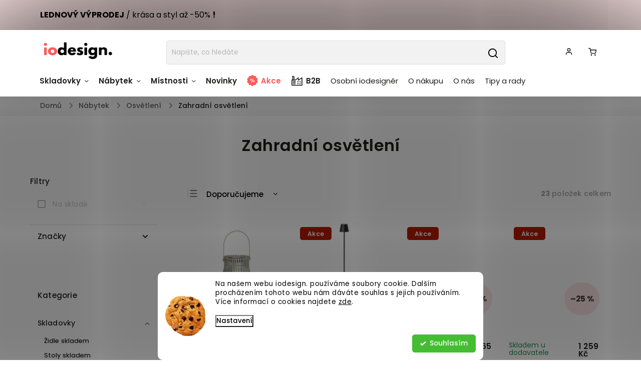

--- FILE ---
content_type: text/html; charset=utf-8
request_url: https://www.iodesign.cz/zahradni-svetla/
body_size: 44613
content:
<!doctype html><html lang="cs" dir="ltr" class="header-background-light external-fonts-loaded"><head><meta charset="utf-8" /><meta name="viewport" content="width=device-width,initial-scale=1" /><title>Zahradní osvětlení</title><link rel="preconnect" href="https://cdn.myshoptet.com" /><link rel="dns-prefetch" href="https://cdn.myshoptet.com" /><link rel="preload" href="https://cdn.myshoptet.com/prj/dist/master/cms/libs/jquery/jquery-1.11.3.min.js" as="script" /><link href="https://cdn.myshoptet.com/prj/dist/master/cms/templates/frontend_templates/shared/css/font-face/poppins.css" rel="stylesheet"><script>
dataLayer = [];
dataLayer.push({'shoptet' : {
    "pageId": 11844,
    "pageType": "category",
    "currency": "CZK",
    "currencyInfo": {
        "decimalSeparator": ",",
        "exchangeRate": 1,
        "priceDecimalPlaces": 0,
        "symbol": "K\u010d",
        "symbolLeft": 0,
        "thousandSeparator": " "
    },
    "language": "cs",
    "projectId": 424733,
    "category": {
        "guid": "3852c9e9-e518-11ee-aab9-66a97943acd3",
        "path": "N\u00e1bytek a bytov\u00e9 dopl\u0148ky | Osv\u011btlen\u00ed | Zahradn\u00ed osv\u011btlen\u00ed",
        "parentCategoryGuid": "6da81955-75f9-11eb-bbb3-b8ca3a6063f8"
    },
    "cartInfo": {
        "id": null,
        "freeShipping": false,
        "freeShippingFrom": 3000,
        "leftToFreeGift": {
            "formattedPrice": "0 K\u010d",
            "priceLeft": 0
        },
        "freeGift": false,
        "leftToFreeShipping": {
            "priceLeft": 3000,
            "dependOnRegion": 0,
            "formattedPrice": "3 000 K\u010d"
        },
        "discountCoupon": [],
        "getNoBillingShippingPrice": {
            "withoutVat": 0,
            "vat": 0,
            "withVat": 0
        },
        "cartItems": [],
        "taxMode": "ORDINARY"
    },
    "cart": [],
    "customer": {
        "priceRatio": 1,
        "priceListId": 1,
        "groupId": null,
        "registered": false,
        "mainAccount": false
    }
}});
dataLayer.push({'cookie_consent' : {
    "marketing": "denied",
    "analytics": "denied"
}});
document.addEventListener('DOMContentLoaded', function() {
    shoptet.consent.onAccept(function(agreements) {
        if (agreements.length == 0) {
            return;
        }
        dataLayer.push({
            'cookie_consent' : {
                'marketing' : (agreements.includes(shoptet.config.cookiesConsentOptPersonalisation)
                    ? 'granted' : 'denied'),
                'analytics': (agreements.includes(shoptet.config.cookiesConsentOptAnalytics)
                    ? 'granted' : 'denied')
            },
            'event': 'cookie_consent'
        });
    });
});
</script>

<!-- Google Tag Manager -->
<script>(function(w,d,s,l,i){w[l]=w[l]||[];w[l].push({'gtm.start':
new Date().getTime(),event:'gtm.js'});var f=d.getElementsByTagName(s)[0],
j=d.createElement(s),dl=l!='dataLayer'?'&l='+l:'';j.async=true;j.src=
'https://www.googletagmanager.com/gtm.js?id='+i+dl;f.parentNode.insertBefore(j,f);
})(window,document,'script','dataLayer','GTM-NHD3HVL');</script>
<!-- End Google Tag Manager -->

<meta property="og:type" content="website"><meta property="og:site_name" content="iodesign.cz"><meta property="og:url" content="https://www.iodesign.cz/zahradni-svetla/"><meta property="og:title" content="Zahradní osvětlení"><meta name="author" content="iodesign."><meta name="web_author" content="Shoptet.cz"><meta name="dcterms.rightsHolder" content="www.iodesign.cz"><meta name="robots" content="index,follow"><meta property="og:image" content="https://cdn.myshoptet.com/usr/www.iodesign.cz/user/front_images/ogImage/hp.jpg?t=1769002338"><meta name="google-site-verification" content="d0af7a6d42894b7f21a9b2c58362d9e56c7f5c09"><style>:root {--color-primary: #000000;--color-primary-h: 0;--color-primary-s: 0%;--color-primary-l: 0%;--color-primary-hover: #000000;--color-primary-hover-h: 0;--color-primary-hover-s: 0%;--color-primary-hover-l: 0%;--color-secondary: #000000;--color-secondary-h: 0;--color-secondary-s: 0%;--color-secondary-l: 0%;--color-secondary-hover: #9b9b9b;--color-secondary-hover-h: 0;--color-secondary-hover-s: 0%;--color-secondary-hover-l: 61%;--color-tertiary: #ffc807;--color-tertiary-h: 47;--color-tertiary-s: 100%;--color-tertiary-l: 51%;--color-tertiary-hover: #ffbb00;--color-tertiary-hover-h: 44;--color-tertiary-hover-s: 100%;--color-tertiary-hover-l: 50%;--color-header-background: #ffffff;--template-font: "Poppins";--template-headings-font: "Poppins";--header-background-url: none;--cookies-notice-background: #F8FAFB;--cookies-notice-color: #252525;--cookies-notice-button-hover: #27263f;--cookies-notice-link-hover: #3b3a5f;--templates-update-management-preview-mode-content: "Náhled aktualizací šablony je aktivní pro váš prohlížeč."}</style>
    <script>var shoptet = shoptet || {};</script>
    <script src="https://cdn.myshoptet.com/prj/dist/master/shop/dist/main-3g-header.js.05f199e7fd2450312de2.js"></script>
<!-- User include --><!-- service 734(379) html code header -->
<script src="https://ajax.googleapis.com/ajax/libs/webfont/1.6.26/webfont.js"></script>

<style>
.not-working {background-color: black;color:white;width:100%;height:100%;position:fixed;top:0;left:0;z-index:9999999;text-align:center;padding:50px;}
</style>

<link rel="stylesheet" href="https://cdnjs.cloudflare.com/ajax/libs/twitter-bootstrap/4.4.1/css/bootstrap-grid.min.css" />
<link rel="stylesheet" href="https://code.jquery.com/ui/1.12.0/themes/smoothness/jquery-ui.min.css">
<link rel="stylesheet" href="https://cdn.myshoptet.com/usr/shoptet.tomashlad.eu/user/documents/extras/shoptet-font/font.css"/>
<link rel="stylesheet" href="https://cdn.jsdelivr.net/npm/slick-carousel@1.8.1/slick/slick.css" />

<link rel="stylesheet" href="https://cdn.myshoptet.com/usr/shoptet.tomashlad.eu/user/documents/extras/opal/animate.css">
<link rel="stylesheet" href="https://cdn.myshoptet.com/usr/shoptet.tomashlad.eu/user/documents/extras/opal/screen.min.css?v=1494">

<style>

@media only screen and (max-width: 767px) {
.top-navigation-menu {
    display: none !important;
}
}


body, .search fieldset input, input, .form-control, button, .button {
        font-family: 'Poppins', sans-serif;
    }

select {
    font: 500 14px Poppins;
}


.flags .flag.flag-new, .welcome-wrapper h1:before, input[type="checkbox"]:checked:after, .cart-table .related .cart-related-button .btn, .ordering-process .cart-content.checkout-box-wrapper,  .ordering-process .checkout-box, .top-navigation-bar .nav-part .top-navigation-tools .top-nav-button-account, .ordering-process .cart-empty .col-md-4 .cart-content, .in-klient #content table thead, .in-objednavky #content table thead, .in-klient-hodnoceni #content table thead, .in-klient-diskuze #content table thead, .ui-slider-horizontal .ui-slider-range {
background-color: #000000;
}

.button, .products .product button, .products .product .btn, .btn.btn-primary, button, .btn, .btn-primary, #filters #clear-filters a {
background-color: #000000;
}

.button:hover, .products .product button:hover, .products .product .btn:hover, .btn.btn-primary:hover, button:hover, .btn:hover, btn-primary:hover, .products .product .btn:hover, #filters #clear-filters a:hover {
background-color: #9b9b9b;
color: #fff;
}

.hp-ratings.container .ratings-list .votes-wrap .vote-wrap .vote-header .vote-pic .vote-initials, #content-wrapper .vote-initials {
background-color: #000000 !important;
color: #fff !important;
}

 .flags .flag.flag-new:after, .menu-helper ul li a:hover {
    color:  #000000 !important;
}

.product-top .add-to-cart button:hover, .add-to-cart-button.btn:hover, .cart-content .next-step .btn:hover {
    background: #9b9b9b;
}

.products-block.products .product button, .products-block.products .product .btn, .cart-content .next-step .btn, .product-top .add-to-cart button, .product-top .add-to-cart .btn {
    background: #000000;
}

.products-block.products .product button:hover, .products-block.products .product .btn:hover, .cart-content .next-step .btn:hover, .product-top .add-to-cart button:hover, .product-top .add-to-cart .btn:hover {
    background:  #9b9b9b;
}

a {
color: #222222;
}

.content-wrapper p a, .product-top .price-line .price-final, .subcategories li a:hover, .category-header input[type="radio"] + label:hover,  .ui-slider-horizontal .ui-slider-handle, .product-top .price-line .price-fina, .shp-tabs .shp-tab-link:hover, .type-detail .tab-content .detail-parameters th a, .type-detail .tab-content .detail-parameters td a, .product-top .p-detail-info > div a, .sidebar .filters-wrapper .toggle-filters {
color: #000000;
}

.sidebar .box.client-center-box ul .logout a {
color: #000000 !important;
}

a:hover, #header .navigation-buttons .btn .cart-price, .products .product .ratings-wrapper .stars .star, .product-top .p-detail-info .stars-wrapper .stars .star, .products .product .prices .price-final strong, ol.top-products li a strong, .categories .topic.active > a, .categories ul.expanded li.active a, .product-top .p-detail-info > div:last-child a, ol.cart-header li.active strong span, ul.manufacturers h2, #navigation ul.menu-level-1 > li > a:hover  {
color: #000000;
}

#header .navigation-buttons .btn.cart-count i, #ratingWrapper .link-like {
cursor: pointer,;
background: #000000;
color: #fff;
}

#header .navigation-buttons .btn:before, .category-header input[type="radio"]:checked + label, .shp-tabs-holder ul.shp-tabs li.active a {
cursor: pointer,;
color: #000000;
}

.shp-tabs-holder ul.shp-tabs li.active a {
border-color: #000000;
}

input[type="checkbox"]:checked:before, input[type="checkbox"]:checked + label::before, input[type="radio"]:checked + label::before, .sidebar .box.client-center-box ul .logout a, .sidebar .filters-wrapper .toggle-filters {
  border-color: #000000;
}

#carousel .carousel-slide-caption h2:before,
.h4::after, .content h4::after, .category-title::after, .p-detail-inner h1::after, h1:after, article h1::after, h4.homepage-group-title::after, .h4.homepage-group-title::after, footer h4:before, .products-related-header:after, ol.cart-header li.active strong span::before, ol.cart-header li.completed a span::before, input[type="checkbox"]:checked + label::after, input[type="radio"]:checked + label::after, .latest-contribution-wrapper h2:before, .price-range > div {
    background: #000000;
}

.sidebar .box-poll .poll-result > div {
  border-color: #000000;
  background-color: #000000;
}

@media only screen and (max-width: 768px) {
.top-navigation-bar .nav-part .responsive-tools a[data-target="navigation"] {
    background: #000000;
}
}
@media only screen and (max-width: 767px) {
.search-window-visible .search {overflow:visible !important;}
}

.required-asterisk:after {content: "*";padding-left: 0.5ch;color: #d63500;}
.copyright .podpis {display:block !important;}
.product-top .social-buttons-wrapper .social-buttons {z-index:1;}
#filters .slider-wrapper {width:100%;}
.footer-socials .contact-box>strong {display: none;}
.footer-banners .footer-banner img {width: 100%;max-width: 100%;height: auto;max-height: none;}
  .filters-unveil-button-wrapper a.unveil-button {line-height:55px;}
.newsletter .sr-only {clip: auto;height: auto;margin: 0;overflow: auto;position: relative;width: auto;}
.extended-banner-texts:empty {display:none;}
.extended-banner-texts < span:empty {display:none;}
.footer-links-icons {display:none;}
.advanced-filters-wrapper>div {padding-top:3px;}
.extended-banner-texts:empty {display: none !important;}
#carousel a {color: white;}
footer #formLogin .btn, footer #formLogin button, footer .search .btn, footer .search button {
    text-align: center;
    padding: 0 10px;
}
.sidebar-inner .subscribe-form button {padding:0;}
.in-index .products-block.products .slick-track {display:flex;}
.wrong-template {
    text-align: center;
    padding: 30px;
    background: #000;
    color: #fff;
    font-size: 20px;
    position: fixed;
    width: 100%;
    height: 100%;
    z-index: 99999999;
    top: 0;
    left: 0;
    padding-top: 20vh;
}
.wrong-template span {
    display: block;
    font-size: 15px;
    margin-top: 25px;
    opacity: 0.7;
}
.wrong-template span a {color: #fff; text-decoration: underline;}
@media only screen and (max-width: 1200px) {
    .type-detail .shp-tabs-wrapper .row {
        width:100%
    }
}
.advanced-parameter-inner img, .products-inline img {height:auto;}
img {height: auto;}
</style>
<style>
#carousel .carousel-inner:not(.tokyo-tools) {min-height:0 !important;}
#checkoutContent .form-group .form-control.hide {display: none;}
</style>
<!-- api 426(80) html code header -->
<link rel="stylesheet" href="https://cdn.myshoptet.com/usr/api2.dklab.cz/user/documents/_doplnky/navstivene/424733/8/424733_8.css" type="text/css" /><style> :root { --dklab-lastvisited-background-color: #FFFFFF; } </style>
<!-- api 427(81) html code header -->
<link rel="stylesheet" href="https://cdn.myshoptet.com/usr/api2.dklab.cz/user/documents/_doplnky/instagram/424733/8/424733_8.css" type="text/css" /><style>
        :root {
            --dklab-instagram-header-color: #000000;  
            --dklab-instagram-header-background: #DDDDDD;  
            --dklab-instagram-font-weight: 700;
            --dklab-instagram-font-size: 180%;
            --dklab-instagram-logoUrl: url(https://cdn.myshoptet.com/usr/api2.dklab.cz/user/documents/_doplnky/instagram/img/logo-duha.png); 
            --dklab-instagram-logo-size-width: 40px;
            --dklab-instagram-logo-size-height: 40px;                        
            --dklab-instagram-hover-content: "\e901";                        
            --dklab-instagram-padding: 0px;                        
            --dklab-instagram-border-color: #888888;
            
        }
        </style>
<!-- api 428(82) html code header -->
<link rel="stylesheet" href="https://cdn.myshoptet.com/usr/api2.dklab.cz/user/documents/_doplnky/oblibene/424733/23/424733_23.css" type="text/css" /><style>
        :root {
            --dklab-favourites-flag-color: #D41569;
            --dklab-favourites-flag-text-color: #FFFFFF;
            --dklab-favourites-add-text-color: #D41569;            
            --dklab-favourites-remove-text-color: #D41569;            
            --dklab-favourites-add-text-detail-color: #D41569;            
            --dklab-favourites-remove-text-detail-color: #D41569;            
            --dklab-favourites-header-icon-color: #D41569;            
            --dklab-favourites-counter-color: #D41569;            
        } </style>
<!-- api 666(313) html code header -->
<script async importance="high" src="https://download.databreakers.com/clients/shoptet_iodesign_cz_424733/booster_v2.js"></script>
<!-- api 706(352) html code header -->
<link rel="stylesheet" href="https://cdn.myshoptet.com/usr/api2.dklab.cz/user/documents/_doplnky/zalozky/424733/1002/424733_1002.css" type="text/css" /><style>
        :root {
            
        }
        </style>
<!-- api 709(355) html code header -->
<script>
  const PWJS = {};
</script>

<script src=https://app.productwidgets.cz/pwjs.js></script>



<!-- api 1117(741) html code header -->
<link rel="stylesheet" href="https://cdn.myshoptet.com/usr/api2.dklab.cz/user/documents/_doplnky/faviExtra/424733/7/424733_7.css" type="text/css" /><style></style>
<!-- api 608(256) html code header -->
<link rel="stylesheet" href="https://cdn.myshoptet.com/usr/api2.dklab.cz/user/documents/_doplnky/bannery/424733/3030/424733_3030.css" type="text/css" /><style>
        :root {
            --dklab-bannery-b-hp-padding: 15px;
            --dklab-bannery-b-hp-box-padding: 0px;
            --dklab-bannery-b-hp-big-screen: 33.333%;
            --dklab-bannery-b-hp-medium-screen: 33.333%;
            --dklab-bannery-b-hp-small-screen: 33.333%;
            --dklab-bannery-b-hp-tablet-screen: 33.333%;
            --dklab-bannery-b-hp-mobile-screen: 100%;

            --dklab-bannery-i-hp-icon-color: #000000;
            --dklab-bannery-i-hp-color: #000000;
            --dklab-bannery-i-hp-background: #FFFFFF;            
            
            --dklab-bannery-i-d-icon-color: #000000;
            --dklab-bannery-i-d-color: #000000;
            --dklab-bannery-i-d-background: #FFFFFF;


            --dklab-bannery-i-hp-w-big-screen: 4;
            --dklab-bannery-i-hp-w-medium-screen: 4;
            --dklab-bannery-i-hp-w-small-screen: 4;
            --dklab-bannery-i-hp-w-tablet-screen: 4;
            --dklab-bannery-i-hp-w-mobile-screen: 2;
            
            --dklab-bannery-i-d-w-big-screen: 6;
            --dklab-bannery-i-d-w-medium-screen: 6;
            --dklab-bannery-i-d-w-small-screen: 6;
            --dklab-bannery-i-d-w-tablet-screen: 6;
            --dklab-bannery-i-d-w-mobile-screen: 2;

        }</style>
<!-- api 1280(896) html code header -->
<link rel="stylesheet" href="https://cdn.myshoptet.com/usr/shoptet.tomashlad.eu/user/documents/extras/cookies-addon/screen.min.css?v006">
<script>
    var shoptetakCookiesSettings={"useRoundingCorners":true,"cookiesImgPopup":false,"cookiesSize":"middle","cookiesOrientation":"horizontal","cookiesImg":"1","buttonBg":false,"showPopup":false};

    var body=document.getElementsByTagName("body")[0];

    const rootElement = document.documentElement;

    rootElement.classList.add("st-cookies-v2");

    if (shoptetakCookiesSettings.useRoundingCorners) {
        rootElement.classList.add("st-cookies-corners");
    }
    if (shoptetakCookiesSettings.cookiesImgPopup) {
        rootElement.classList.add("st-cookies-popup-img");
    }
    if (shoptetakCookiesSettings.cookiesImg) {
        rootElement.classList.add("st-cookies-img");
    }
    if (shoptetakCookiesSettings.buttonBg) {
        rootElement.classList.add("st-cookies-btn");
    }
    if (shoptetakCookiesSettings.cookiesSize) {
        if (shoptetakCookiesSettings.cookiesSize === 'thin') {
            rootElement.classList.add("st-cookies-thin");
        }
        if (shoptetakCookiesSettings.cookiesSize === 'middle') {
            rootElement.classList.add("st-cookies-middle");
        }
        if (shoptetakCookiesSettings.cookiesSize === 'large') {
            rootElement.classList.add("st-cookies-large");
        }
    }
    if (shoptetakCookiesSettings.cookiesOrientation) {
        if (shoptetakCookiesSettings.cookiesOrientation === 'vertical') {
            rootElement.classList.add("st-cookies-vertical");
        }
    }
</script>

<!-- service 427(81) html code header -->
<link rel="stylesheet" href="https://cdn.myshoptet.com/usr/api2.dklab.cz/user/documents/_doplnky/instagram/font/instagramplus.css" type="text/css" />

<!-- service 553(201) html code header -->
<script src="https://shoptet.platimpak.cz/front/frontAction.js" 
onload="dispatchFrontAction('Classic', 'shoptet.platimpak.cz')"></script>


<!-- service 608(256) html code header -->
<link rel="stylesheet" href="https://cdn.myshoptet.com/usr/api.dklab.cz/user/documents/fontawesome/css/all.css?v=1.02" type="text/css" />
<!-- service 1228(847) html code header -->
<link 
rel="stylesheet" 
href="https://cdn.myshoptet.com/usr/dmartini.myshoptet.com/user/documents/upload/dmartini/shop_rating/shop_rating.min.css?140"
data-author="Dominik Martini" 
data-author-web="dmartini.cz">
<!-- service 1539(1149) html code header -->
<link rel="stylesheet" href="https://cdn.myshoptet.com/usr/apollo.jakubtursky.sk/user/documents/assets/contact-form/main.css?v=28">
<!-- service 1688(1272) html code header -->
<link rel="stylesheet" href="https://cdn.myshoptet.com/addons/Webotvurci-s-r-o/form-editor/styles.header.min.css?77dab2145bb04d42fa0f08eba30b7d07b553464d">
<!-- service 1863(1428) html code header -->
<script defer src="https://addon.smartform.cz/shoptet/pages/smartform-script?projectId=424733" type="text/javascript"></script>

<script defer src="https://cdn.myshoptet.com/usr/smartform.myshoptet.com/user/documents/shoptet-v1.min.js?v=18" type="text/javascript"></script>
<!-- service 409(63) html code header -->
<style>
#filters h4{cursor:pointer;}[class~=slider-wrapper],[class~=filter-section]{padding-left:0;}#filters h4{padding-left:13.5pt;}[class~=filter-section],[class~=slider-wrapper]{padding-bottom:0 !important;}#filters h4:before{position:absolute;}#filters h4:before{left:0;}[class~=filter-section],[class~=slider-wrapper]{padding-right:0;}#filters h4{padding-bottom:9pt;}#filters h4{padding-right:13.5pt;}#filters > .slider-wrapper,[class~=slider-wrapper] > div,.filter-sections form,[class~=slider-wrapper][class~=filter-section] > div,.razeni > form{display:none;}#filters h4:before,#filters .otevreny h4:before{content:"\e911";}#filters h4{padding-top:9pt;}[class~=filter-section],[class~=slider-wrapper]{padding-top:0 !important;}[class~=filter-section]{border-top-width:0 !important;}[class~=filter-section]{border-top-style:none !important;}[class~=filter-section]{border-top-color:currentColor !important;}#filters .otevreny h4:before,#filters h4:before{font-family:shoptet;}#filters h4{position:relative;}#filters h4{margin-left:0 !important;}[class~=filter-section]{border-image:none !important;}#filters h4{margin-bottom:0 !important;}#filters h4{margin-right:0 !important;}#filters h4{margin-top:0 !important;}#filters h4{border-top-width:.0625pc;}#filters h4{border-top-style:solid;}#filters h4{border-top-color:#e0e0e0;}[class~=slider-wrapper]{max-width:none;}[class~=otevreny] form,.slider-wrapper.otevreny > div,[class~=slider-wrapper][class~=otevreny] > div,.otevreny form{display:block;}#filters h4{border-image:none;}[class~=param-filter-top]{margin-bottom:.9375pc;}[class~=otevreny] form{margin-bottom:15pt;}[class~=slider-wrapper]{color:inherit;}#filters .otevreny h4:before{-webkit-transform:rotate(180deg);}[class~=slider-wrapper],#filters h4:before{background:none;}#filters h4:before{-webkit-transform:rotate(90deg);}#filters h4:before{-moz-transform:rotate(90deg);}[class~=param-filter-top] form{display:block !important;}#filters h4:before{-o-transform:rotate(90deg);}#filters h4:before{-ms-transform:rotate(90deg);}#filters h4:before{transform:rotate(90deg);}#filters h4:before{font-size:.104166667in;}#filters .otevreny h4:before{-moz-transform:rotate(180deg);}#filters .otevreny h4:before{-o-transform:rotate(180deg);}#filters h4:before{top:36%;}#filters .otevreny h4:before{-ms-transform:rotate(180deg);}#filters h4:before{height:auto;}#filters h4:before{width:auto;}#filters .otevreny h4:before{transform:rotate(180deg);}
@media screen and (max-width: 767px) {
.param-filter-top{padding-top: 15px;}
}
#content .filters-wrapper > div:first-of-type, #footer .filters-wrapper > div:first-of-type {text-align: left;}
.template-11.one-column-body .content .filter-sections{padding-top: 15px; padding-bottom: 15px;}
</style>
<!-- service 425(79) html code header -->
<style>
.hodnoceni:before{content: "Jak o nás mluví zákazníci";}
.hodnoceni.svk:before{content: "Ako o nás hovoria zákazníci";}
.hodnoceni.hun:before{content: "Mit mondanak rólunk a felhasználók";}
.hodnoceni.pl:before{content: "Co mówią o nas klienci";}
.hodnoceni.eng:before{content: "Customer reviews";}
.hodnoceni.de:before{content: "Was unsere Kunden über uns denken";}
.hodnoceni.ro:before{content: "Ce spun clienții despre noi";}
.hodnoceni{margin: 20px auto;}
body:not(.paxio-merkur):not(.venus):not(.jupiter) .hodnoceni .vote-wrap {border: 0 !important;width: 24.5%;flex-basis: 25%;padding: 10px 20px !important;display: inline-block;margin: 0;vertical-align: top;}
.multiple-columns-body #content .hodnoceni .vote-wrap {width: 49%;flex-basis: 50%;}
.hodnoceni .votes-wrap {display: block; border: 1px solid #f7f7f7;margin: 0;width: 100%;max-width: none;padding: 10px 0; background: #fff;}
.hodnoceni .vote-wrap:nth-child(n+5){display: none !important;}
.hodnoceni:before{display: block;font-size: 18px;padding: 10px 20px;background: #fcfcfc;}
.sidebar .hodnoceni .vote-pic, .sidebar .hodnoceni .vote-initials{display: block;}
.sidebar .hodnoceni .vote-wrap, #column-l #column-l-in .hodnoceni .vote-wrap {width: 100% !important; display: block;}
.hodnoceni > a{display: block;text-align: right;padding-top: 6px;}
.hodnoceni > a:after{content: "››";display: inline-block;margin-left: 2px;}
.sidebar .hodnoceni:before, #column-l #column-l-in .hodnoceni:before {background: none !important; padding-left: 0 !important;}
.template-10 .hodnoceni{max-width: 952px !important;}
.page-detail .hodnoceni > a{font-size: 14px;}
.page-detail .hodnoceni{margin-bottom: 30px;}
@media screen and (min-width: 992px) and (max-width: 1199px) {
.hodnoceni .vote-rating{display: block;}
.hodnoceni .vote-time{display: block;margin-top: 3px;}
.hodnoceni .vote-delimeter{display: none;}
}
@media screen and (max-width: 991px) {
body:not(.paxio-merkur):not(.venus):not(.jupiter) .hodnoceni .vote-wrap {width: 49%;flex-basis: 50%;}
.multiple-columns-body #content .hodnoceni .vote-wrap {width: 99%;flex-basis: 100%;}
}
@media screen and (max-width: 767px) {
body:not(.paxio-merkur):not(.venus):not(.jupiter) .hodnoceni .vote-wrap {width: 99%;flex-basis: 100%;}
}
.home #main-product .hodnoceni{margin: 0 0 60px 0;}
.hodnoceni .votes-wrap.admin-response{display: none !important;}
.hodnoceni .vote-pic {width: 100px;}
.hodnoceni .vote-delimeter{display: none;}
.hodnoceni .vote-rating{display: block;}
.hodnoceni .vote-time {display: block;margin-top: 5px;}
@media screen and (min-width: 768px){
.template-12 .hodnoceni{max-width: 747px; margin-left: auto; margin-right: auto;}
}
@media screen and (min-width: 992px){
.template-12 .hodnoceni{max-width: 972px;}
}
@media screen and (min-width: 1200px){
.template-12 .hodnoceni{max-width: 1418px;}
}
.template-14 .hodnoceni .vote-initials{margin: 0 auto;}
.vote-pic img::before {display: none;}
.hodnoceni + .hodnoceni {display: none;}
</style>
<!-- service 428(82) html code header -->
<style>
@font-face {
    font-family: 'oblibene';
    src:  url('https://cdn.myshoptet.com/usr/api2.dklab.cz/user/documents/_doplnky/oblibene/font/oblibene.eot?v1');
    src:  url('https://cdn.myshoptet.com/usr/api2.dklab.cz/user/documents/_doplnky/oblibene/font/oblibene.eot?v1#iefix') format('embedded-opentype'),
    url('https://cdn.myshoptet.com/usr/api2.dklab.cz/user/documents/_doplnky/oblibene/font/oblibene.ttf?v1') format('truetype'),
    url('https://cdn.myshoptet.com/usr/api2.dklab.cz/user/documents/_doplnky/oblibene/font/oblibene.woff?v1') format('woff'),
    url('https://cdn.myshoptet.com/usr/api2.dklab.cz/user/documents/_doplnky/oblibene/font/oblibene.svg?v1') format('svg');
    font-weight: normal;
    font-style: normal;
}
</style>
<script>
var dklabFavIndividual;
</script>
<!-- service 654(301) html code header -->
<!-- Prefetch Pobo Page Builder CDN  -->
<link rel="dns-prefetch" href="https://image.pobo.cz">
<link href="https://cdnjs.cloudflare.com/ajax/libs/lightgallery/2.7.2/css/lightgallery.min.css" rel="stylesheet">
<link href="https://cdnjs.cloudflare.com/ajax/libs/lightgallery/2.7.2/css/lg-thumbnail.min.css" rel="stylesheet">


<!-- © Pobo Page Builder  -->
<script>
 	  window.addEventListener("DOMContentLoaded", function () {
		  var po = document.createElement("script");
		  po.type = "text/javascript";
		  po.async = true;
		  po.dataset.url = "https://www.pobo.cz";
			po.dataset.cdn = "https://image.pobo.space";
      po.dataset.tier = "standard";
      po.fetchpriority = "high";
      po.dataset.key = btoa(window.location.host);
		  po.id = "pobo-asset-url";
      po.platform = "shoptet";
      po.synergy = false;
		  po.src = "https://image.pobo.space/assets/editor.js?v=13";

		  var s = document.getElementsByTagName("script")[0];
		  s.parentNode.insertBefore(po, s);
	  });
</script>





<!-- service 1280(896) html code header -->
<style>
.st-cookies-v2.st-cookies-btn .shoptak-carbon .siteCookies .siteCookies__form .siteCookies__buttonWrap button[value=all] {
margin-left: 10px;
}
@media (max-width: 768px) {
.st-cookies-v2.st-cookies-btn .shoptak-carbon .siteCookies .siteCookies__form .siteCookies__buttonWrap button[value=all] {
margin-left: 0px;
}
.st-cookies-v2 .shoptak-carbon .siteCookies.siteCookies--dark .siteCookies__form .siteCookies__buttonWrap button[value=reject] {
margin: 0 10px;
}
}
@media only screen and (max-width: 768px) {
 .st-cookies-v2 .siteCookies .siteCookies__form .siteCookies__buttonWrap .js-cookies-settings[value=all], .st-cookies-v2 .siteCookies .siteCookies__form .siteCookies__buttonWrap button[value=all] {   
  margin: 0 auto 10px auto;
 }
 .st-cookies-v2 .siteCookies.siteCookies--center {
  bottom: unset;
  top: 50%;
  transform: translate(-50%, -50%);
  width: 90%;
 }
}
</style>
<!-- service 1908(1473) html code header -->
<script type="text/javascript">
    var eshop = {
        'host': 'www.iodesign.cz',
        'projectId': 424733,
        'template': 'Classic',
        'lang': 'cs',
    };
</script>

<link href="https://cdn.myshoptet.com/usr/honzabartos.myshoptet.com/user/documents/style.css?v=292" rel="stylesheet"/>
<script src="https://cdn.myshoptet.com/usr/honzabartos.myshoptet.com/user/documents/script.js?v=298" type="text/javascript"></script>

<style>
.up-callout {
    background-color: rgba(33, 150, 243, 0.1); /* Soft info blue with transparency */
    border: 1px solid rgba(33, 150, 243, 0.3); /* Subtle blue border */
    border-radius: 8px; /* Rounded corners */
    padding: 15px 20px; /* Comfortable padding */
    box-shadow: 0 2px 5px rgba(0, 0, 0, 0.1); /* Subtle shadow for depth */
    max-width: 600px; /* Optional: Limits width for readability */
    margin: 20px auto; /* Centers the box with some spacing */
}

.up-callout p {
    margin: 0; /* Removes default paragraph margin */
    color: #333; /* Dark text for contrast */
    font-size: 16px; /* Readable font size */
    line-height: 1.5; /* Improves readability */
}
</style>
<!-- project html code header -->
<link rel="stylesheet" href="https://cdn.myshoptet.com/usr/shoptet.tomashlad.eu/user/documents/extras/opal/banners-default.css?v=10">
<link rel="stylesheet" href="https://cdn.myshoptet.com/usr/www.iodesign.cz/user/documents/style.css?v=2.57">
<link rel="preconnect" href="https://fonts.googleapis.com">
<link rel="preconnect" href="https://fonts.gstatic.com" crossorigin>
<link href="https://fonts.googleapis.com/css2?family=Poppins:ital,wght@0,100;0,200;0,300;0,400;0,500;0,600;0,700;0,800;0,900;1,100;1,200;1,300;1,400;1,500;1,600;1,700;1,800;1,900&display=swap" rel="stylesheet">
<link href="https://unpkg.com/aos@2.3.1/dist/aos.css" rel="stylesheet">
<script type='text/javascript'>
  window.smartlook||(function(d) {
    var o=smartlook=function(){ o.api.push(arguments)},h=d.getElementsByTagName('head')[0];
    var c=d.createElement('script');o.api=new Array();c.async=true;c.type='text/javascript';
    c.charset='utf-8';c.src='https://web-sdk.smartlook.com/recorder.js';h.appendChild(c);
    })(document);
    smartlook('init', 'a36dc79b87190046782205e06fb500d0bffc3650',  { region: 'eu' });
</script>
<script>
var detailContactButtonTitle = "Garantujeme nejnižší cenu.";
var detailContactButtonText = "Našli jste levnější?";
var detailContactButtonLink = "Napište nám!"

var detailContactFormAddonIcon = true
var detailContactFormAddonIconType = "mail-3";
var detailContactFormAddonIconImage = ""

var detailContactFormAddonLink = ""
var detailContactFormAddonLinkExternal = true
</script>

<!-- DESKTOP -->
<div class="prouzek-obal"><div class="container"><div class="jedna"><a href="https://www.iodesign.cz/nabytek/" style="text-decoration:none; font-size: 16px; color:black"><strong>LEDNOVÝ VÝPRODEJ</strong> / krása a styl až -50% <strong>!</strong>
<strong></strong></a></div></div></div>

<!-- MOBIL -->
<div class="prouzek-obal mobil"><div class="container"><div class="jedna"><a href="https://www.iodesign.cz/nabytek/" style="text-decoration:none"><strong>LEDNOVÝ VÝPRODEJ / </strong></a> až -50%!</div></div></div>

<style>
.type-category #category-header, .type-category #products {visibility:visible;}
/* Menu ikona */
#header #navigation ul.menu-level-1>li>a[href="/akce/"] {display: flex;color:#FF5858 !important;}
#header #navigation ul.menu-level-1>li>a[href="/akce/"]::before {content:'';margin-right:6px;width:22px;height:22px;display:block;background: url(https://cdn.myshoptet.com/usr/www.iodesign.cz/user/documents/upload/icons/sale.svg) 50% no-repeat;background-size: 100% auto;}
#header:not(.fixed-menu) #navigation ul.menu-level-1>li>a[href="/akce/"] {height: 43px;}
#header.fixed-menu #navigation ul.menu-level-1>li>a[href="/akce/"] {padding-bottom: 30px;align-items: flex-end;}
#header.fixed-menu #navigation ul.menu-level-1>li>a[href="/akce/"]>b {line-height: 21px;}
@media (max-width: 1919px) {
#header.fixed-menu #navigation ul.menu-level-1>li>a[href="/akce/"] {padding-bottom: 25px;}
}
</style>

<!-- Google Tag Manager -->
<script>(function(w,d,s,l,i){w[l]=w[l]||[];w[l].push({'gtm.start':
new Date().getTime(),event:'gtm.js'});var f=d.getElementsByTagName(s)[0],
j=d.createElement(s),dl=l!='dataLayer'?'&l='+l:'';j.async=true;j.src=
'https://www.googletagmanager.com/gtm.js?id='+i+dl;f.parentNode.insertBefore(j,f);
})(window,document,'script','dataLayer','GTM-NHD3HVL');</script>
<!-- End Google Tag Manager -->

<script src="https://apis.google.com/js/platform.js?onload=renderOptIn" async defer></script>

<script>
  window.renderOptIn = function() {
    window.gapi.load('surveyoptin', function() {
      window.gapi.surveyoptin.render(
        {
// REQUIRED FIELDS
"merchant_id": 364600880,
"order_id": "ORDER_ID",
"email": "CUSTOMER_EMAIL",
"delivery_country": "COUNTRY_CODE",
"estimated_delivery_date": "YYYY-MM-DD",
//  "products": [{"gtin":"GTIN1"}, {"gtin":"GTIN2"}]
});
});
 }
</script>
<script type="text/javascript">
    (function(c,l,a,r,i,t,y){
        c[a]=c[a]||function(){(c[a].q=c[a].q||[]).push(arguments)};
        t=l.createElement(r);t.async=1;t.src="https://www.clarity.ms/tag/"+i;
        y=l.getElementsByTagName(r)[0];y.parentNode.insertBefore(t,y);
    })(window, document, "clarity", "script", "qjx73kcco4");
</script>
<!--<script type="text/javascript" website-id="2EDBDF7F-2C34-ED11-AE83-00155D857568" backend-url="https://popup-server.azurewebsites.net" id="notify-script" src="https://popup-server.azurewebsites.net/pixel/script"></script>-->
<!-- /User include --><link rel="shortcut icon" href="/favicon.ico" type="image/x-icon" /><link rel="canonical" href="https://www.iodesign.cz/zahradni-svetla/" /><script>!function(){var t={9196:function(){!function(){var t=/\[object (Boolean|Number|String|Function|Array|Date|RegExp)\]/;function r(r){return null==r?String(r):(r=t.exec(Object.prototype.toString.call(Object(r))))?r[1].toLowerCase():"object"}function n(t,r){return Object.prototype.hasOwnProperty.call(Object(t),r)}function e(t){if(!t||"object"!=r(t)||t.nodeType||t==t.window)return!1;try{if(t.constructor&&!n(t,"constructor")&&!n(t.constructor.prototype,"isPrototypeOf"))return!1}catch(t){return!1}for(var e in t);return void 0===e||n(t,e)}function o(t,r,n){this.b=t,this.f=r||function(){},this.d=!1,this.a={},this.c=[],this.e=function(t){return{set:function(r,n){u(c(r,n),t.a)},get:function(r){return t.get(r)}}}(this),i(this,t,!n);var e=t.push,o=this;t.push=function(){var r=[].slice.call(arguments,0),n=e.apply(t,r);return i(o,r),n}}function i(t,n,o){for(t.c.push.apply(t.c,n);!1===t.d&&0<t.c.length;){if("array"==r(n=t.c.shift()))t:{var i=n,a=t.a;if("string"==r(i[0])){for(var f=i[0].split("."),s=f.pop(),p=(i=i.slice(1),0);p<f.length;p++){if(void 0===a[f[p]])break t;a=a[f[p]]}try{a[s].apply(a,i)}catch(t){}}}else if("function"==typeof n)try{n.call(t.e)}catch(t){}else{if(!e(n))continue;for(var l in n)u(c(l,n[l]),t.a)}o||(t.d=!0,t.f(t.a,n),t.d=!1)}}function c(t,r){for(var n={},e=n,o=t.split("."),i=0;i<o.length-1;i++)e=e[o[i]]={};return e[o[o.length-1]]=r,n}function u(t,o){for(var i in t)if(n(t,i)){var c=t[i];"array"==r(c)?("array"==r(o[i])||(o[i]=[]),u(c,o[i])):e(c)?(e(o[i])||(o[i]={}),u(c,o[i])):o[i]=c}}window.DataLayerHelper=o,o.prototype.get=function(t){var r=this.a;t=t.split(".");for(var n=0;n<t.length;n++){if(void 0===r[t[n]])return;r=r[t[n]]}return r},o.prototype.flatten=function(){this.b.splice(0,this.b.length),this.b[0]={},u(this.a,this.b[0])}}()}},r={};function n(e){var o=r[e];if(void 0!==o)return o.exports;var i=r[e]={exports:{}};return t[e](i,i.exports,n),i.exports}n.n=function(t){var r=t&&t.__esModule?function(){return t.default}:function(){return t};return n.d(r,{a:r}),r},n.d=function(t,r){for(var e in r)n.o(r,e)&&!n.o(t,e)&&Object.defineProperty(t,e,{enumerable:!0,get:r[e]})},n.o=function(t,r){return Object.prototype.hasOwnProperty.call(t,r)},function(){"use strict";n(9196)}()}();</script>    <!-- Global site tag (gtag.js) - Google Analytics -->
    <script async src="https://www.googletagmanager.com/gtag/js?id=G-1GLNNR4FPE"></script>
    <script>
        
        window.dataLayer = window.dataLayer || [];
        function gtag(){dataLayer.push(arguments);}
        

                    console.debug('default consent data');

            gtag('consent', 'default', {"ad_storage":"denied","analytics_storage":"denied","ad_user_data":"denied","ad_personalization":"denied","wait_for_update":500});
            dataLayer.push({
                'event': 'default_consent'
            });
        
        gtag('js', new Date());

        
                gtag('config', 'G-1GLNNR4FPE', {"groups":"GA4","send_page_view":false,"content_group":"category","currency":"CZK","page_language":"cs"});
        
                gtag('config', 'AW-430821272', {"allow_enhanced_conversions":true});
        
        
        
        
        
                    gtag('event', 'page_view', {"send_to":"GA4","page_language":"cs","content_group":"category","currency":"CZK"});
        
        
        
        
        
        
        
        
        
        
        
        
        
        document.addEventListener('DOMContentLoaded', function() {
            if (typeof shoptet.tracking !== 'undefined') {
                for (var id in shoptet.tracking.bannersList) {
                    gtag('event', 'view_promotion', {
                        "send_to": "UA",
                        "promotions": [
                            {
                                "id": shoptet.tracking.bannersList[id].id,
                                "name": shoptet.tracking.bannersList[id].name,
                                "position": shoptet.tracking.bannersList[id].position
                            }
                        ]
                    });
                }
            }

            shoptet.consent.onAccept(function(agreements) {
                if (agreements.length !== 0) {
                    console.debug('gtag consent accept');
                    var gtagConsentPayload =  {
                        'ad_storage': agreements.includes(shoptet.config.cookiesConsentOptPersonalisation)
                            ? 'granted' : 'denied',
                        'analytics_storage': agreements.includes(shoptet.config.cookiesConsentOptAnalytics)
                            ? 'granted' : 'denied',
                                                                                                'ad_user_data': agreements.includes(shoptet.config.cookiesConsentOptPersonalisation)
                            ? 'granted' : 'denied',
                        'ad_personalization': agreements.includes(shoptet.config.cookiesConsentOptPersonalisation)
                            ? 'granted' : 'denied',
                        };
                    console.debug('update consent data', gtagConsentPayload);
                    gtag('consent', 'update', gtagConsentPayload);
                    dataLayer.push(
                        { 'event': 'update_consent' }
                    );
                }
            });
        });
    </script>
</head><body class="desktop id-11844 in-zahradni-svetla template-11 type-category multiple-columns-body columns-mobile-2 columns-2 blank-mode blank-mode-css ums_forms_redesign--off ums_a11y_category_page--on ums_discussion_rating_forms--off ums_flags_display_unification--on ums_a11y_login--on mobile-header-version-0">
        <div id="fb-root"></div>
        <script>
            window.fbAsyncInit = function() {
                FB.init({
//                    appId            : 'your-app-id',
                    autoLogAppEvents : true,
                    xfbml            : true,
                    version          : 'v19.0'
                });
            };
        </script>
        <script async defer crossorigin="anonymous" src="https://connect.facebook.net/cs_CZ/sdk.js"></script>
<!-- Google Tag Manager (noscript) -->
<noscript><iframe src="https://www.googletagmanager.com/ns.html?id=GTM-NHD3HVL"
height="0" width="0" style="display:none;visibility:hidden"></iframe></noscript>
<!-- End Google Tag Manager (noscript) -->

    <div class="siteCookies siteCookies--bottom siteCookies--light js-siteCookies" role="dialog" data-testid="cookiesPopup" data-nosnippet>
        <div class="siteCookies__form">
            <div class="siteCookies__content">
                <div class="siteCookies__text">
                    Na našem webu iodesign. používáme soubory cookie. Dalším procházením tohoto webu nám dáváte souhlas s jejich používáním. Více informací o cookies najdete <a href="https://424733.myshoptet.com/podminky-ochrany-osobnich-udaju/" target="\">zde</a>.
                </div>
                <p class="siteCookies__links">
                    <button class="siteCookies__link js-cookies-settings" aria-label="Nastavení cookies" data-testid="cookiesSettings">Nastavení</button>
                </p>
            </div>
            <div class="siteCookies__buttonWrap">
                                <button class="siteCookies__button js-cookiesConsentSubmit" value="all" aria-label="Přijmout cookies" data-testid="buttonCookiesAccept">Souhlasím</button>
            </div>
        </div>
        <script>
            document.addEventListener("DOMContentLoaded", () => {
                const siteCookies = document.querySelector('.js-siteCookies');
                document.addEventListener("scroll", shoptet.common.throttle(() => {
                    const st = document.documentElement.scrollTop;
                    if (st > 1) {
                        siteCookies.classList.add('siteCookies--scrolled');
                    } else {
                        siteCookies.classList.remove('siteCookies--scrolled');
                    }
                }, 100));
            });
        </script>
    </div>
<a href="#content" class="skip-link sr-only">Přejít na obsah</a><div class="overall-wrapper"><div class="user-action"><div class="container">
    <div class="user-action-in">
                    <div id="login" class="user-action-login popup-widget login-widget" role="dialog" aria-labelledby="loginHeading">
        <div class="popup-widget-inner">
                            <h2 id="loginHeading">Přihlášení k vašemu účtu</h2><div id="customerLogin"><form action="/action/Customer/Login/" method="post" id="formLoginIncluded" class="csrf-enabled formLogin" data-testid="formLogin"><input type="hidden" name="referer" value="" /><div class="form-group"><div class="input-wrapper email js-validated-element-wrapper no-label"><input type="email" name="email" class="form-control" autofocus placeholder="E-mailová adresa (např. jan@novak.cz)" data-testid="inputEmail" autocomplete="email" required /></div></div><div class="form-group"><div class="input-wrapper password js-validated-element-wrapper no-label"><input type="password" name="password" class="form-control" placeholder="Heslo" data-testid="inputPassword" autocomplete="current-password" required /><span class="no-display">Nemůžete vyplnit toto pole</span><input type="text" name="surname" value="" class="no-display" /></div></div><div class="form-group"><div class="login-wrapper"><button type="submit" class="btn btn-secondary btn-text btn-login" data-testid="buttonSubmit">Přihlásit se</button><div class="password-helper"><a href="/registrace/" data-testid="signup" rel="nofollow">Nová registrace</a><a href="/klient/zapomenute-heslo/" rel="nofollow">Zapomenuté heslo</a></div></div></div><div class="social-login-buttons"><div class="social-login-buttons-divider"><span>nebo</span></div><div class="form-group"><a href="/action/Social/login/?provider=Facebook" class="login-btn facebook" rel="nofollow"><span class="login-facebook-icon"></span><strong>Přihlásit se přes Facebook</strong></a></div><div class="form-group"><a href="/action/Social/login/?provider=Google" class="login-btn google" rel="nofollow"><span class="login-google-icon"></span><strong>Přihlásit se přes Google</strong></a></div></div></form>
</div>                    </div>
    </div>

                            <div id="cart-widget" class="user-action-cart popup-widget cart-widget loader-wrapper" data-testid="popupCartWidget" role="dialog" aria-hidden="true">
    <div class="popup-widget-inner cart-widget-inner place-cart-here">
        <div class="loader-overlay">
            <div class="loader"></div>
        </div>
    </div>

    <div class="cart-widget-button">
        <a href="/kosik/" class="btn btn-conversion" id="continue-order-button" rel="nofollow" data-testid="buttonNextStep">Pokračovat do košíku</a>
    </div>
</div>
            </div>
</div>
</div><div class="top-navigation-bar" data-testid="topNavigationBar">

    <div class="container">

        <div class="top-navigation-contacts">
            <strong>Zákaznická podpora:</strong><a href="mailto:support@iodesign.cz" class="project-email" data-testid="contactboxEmail"><span>support@iodesign.cz</span></a>        </div>

                            <div class="top-navigation-menu">
                <div class="top-navigation-menu-trigger"></div>
                <ul class="top-navigation-bar-menu">
                                            <li class="top-navigation-menu-item-29">
                            <a href="/kontakty/">Kontakt</a>
                        </li>
                                            <li class="top-navigation-menu-item-2999">
                            <a href="/vernostni-program/">Věrnostní program</a>
                        </li>
                                            <li class="top-navigation-menu-item-11820">
                            <a href="/o-nas/">O nás</a>
                        </li>
                                            <li class="top-navigation-menu-item-27">
                            <a href="/vse-o-nakupu-iodesign/">O nákupu</a>
                        </li>
                                            <li class="top-navigation-menu-item-3500">
                            <a href="/pece-o-nabytek/">Péče o váš nábytek</a>
                        </li>
                                            <li class="top-navigation-menu-item-11814">
                            <a href="/spoluprace-s-iodesign/">Spolupráce s iodesign</a>
                        </li>
                                            <li class="top-navigation-menu-item-11808">
                            <a href="/doprava-a-platba/">Doprava a platba</a>
                        </li>
                                            <li class="top-navigation-menu-item-39">
                            <a href="/obchodni-podminky/">Obchodní podmínky</a>
                        </li>
                                            <li class="top-navigation-menu-item-691">
                            <a href="/podminky-ochrany-osobnich-udaju/">Ochrana údajů</a>
                        </li>
                                            <li class="top-navigation-menu-item-2891">
                            <a href="/vraceni-zbozi/">Vrácení zboží</a>
                        </li>
                                    </ul>
                <ul class="top-navigation-bar-menu-helper"></ul>
            </div>
        
        <div class="top-navigation-tools top-navigation-tools--language">
            <div class="responsive-tools">
                <a href="#" class="toggle-window" data-target="search" aria-label="Hledat" data-testid="linkSearchIcon"></a>
                                                            <a href="#" class="toggle-window" data-target="login"></a>
                                                    <a href="#" class="toggle-window" data-target="navigation" aria-label="Menu" data-testid="hamburgerMenu"></a>
            </div>
                        <button class="top-nav-button top-nav-button-login toggle-window" type="button" data-target="login" aria-haspopup="dialog" aria-controls="login" aria-expanded="false" data-testid="signin"><span>Přihlášení</span></button>        </div>

    </div>

</div>
<header id="header"><div class="container navigation-wrapper">
    <div class="header-top">
        <div class="site-name-wrapper">
            <div class="site-name"><a href="/" data-testid="linkWebsiteLogo"><img src="https://cdn.myshoptet.com/usr/www.iodesign.cz/user/logos/iodesign.jpg" alt="iodesign." fetchpriority="low" /></a></div>        </div>
        <div class="search" itemscope itemtype="https://schema.org/WebSite">
            <meta itemprop="headline" content="Zahradní osvětlení"/><meta itemprop="url" content="https://www.iodesign.cz"/>            <form action="/action/ProductSearch/prepareString/" method="post"
    id="formSearchForm" class="search-form compact-form js-search-main"
    itemprop="potentialAction" itemscope itemtype="https://schema.org/SearchAction" data-testid="searchForm">
    <fieldset>
        <meta itemprop="target"
            content="https://www.iodesign.cz/vyhledavani/?string={string}"/>
        <input type="hidden" name="language" value="cs"/>
        
            
<input
    type="search"
    name="string"
        class="query-input form-control search-input js-search-input"
    placeholder="Napište, co hledáte"
    autocomplete="off"
    required
    itemprop="query-input"
    aria-label="Vyhledávání"
    data-testid="searchInput"
>
            <button type="submit" class="btn btn-default" data-testid="searchBtn">Hledat</button>
        
    </fieldset>
</form>
        </div>
        <div class="navigation-buttons">
                
    <a href="/kosik/" class="btn btn-icon toggle-window cart-count" data-target="cart" data-hover="true" data-redirect="true" data-testid="headerCart" rel="nofollow" aria-haspopup="dialog" aria-expanded="false" aria-controls="cart-widget">
        
                <span class="sr-only">Nákupní košík</span>
        
            <span class="cart-price visible-lg-inline-block" data-testid="headerCartPrice">
                                    Prázdný košík                            </span>
        
    
            </a>
        </div>
    </div>
    <nav id="navigation" aria-label="Hlavní menu" data-collapsible="true"><div class="navigation-in menu"><ul class="menu-level-1" role="menubar" data-testid="headerMenuItems"><li class="menu-item-884 ext" role="none"><a href="/skladovky/" data-testid="headerMenuItem" role="menuitem" aria-haspopup="true" aria-expanded="false"><b>Skladovky</b><span class="submenu-arrow"></span></a><ul class="menu-level-2" aria-label="Skladovky" tabindex="-1" role="menu"><li class="menu-item-11825" role="none"><a href="/zidle-skladem/" class="menu-image" data-testid="headerMenuItem" tabindex="-1" aria-hidden="true"><img src="data:image/svg+xml,%3Csvg%20width%3D%22140%22%20height%3D%22100%22%20xmlns%3D%22http%3A%2F%2Fwww.w3.org%2F2000%2Fsvg%22%3E%3C%2Fsvg%3E" alt="" aria-hidden="true" width="140" height="100"  data-src="https://cdn.myshoptet.com/usr/www.iodesign.cz/user/categories/thumb/zidle.jpeg" fetchpriority="low" /></a><div><a href="/zidle-skladem/" data-testid="headerMenuItem" role="menuitem"><span>Židle skladem</span></a>
                        </div></li><li class="menu-item-11828" role="none"><a href="/stoly-skladem/" class="menu-image" data-testid="headerMenuItem" tabindex="-1" aria-hidden="true"><img src="data:image/svg+xml,%3Csvg%20width%3D%22140%22%20height%3D%22100%22%20xmlns%3D%22http%3A%2F%2Fwww.w3.org%2F2000%2Fsvg%22%3E%3C%2Fsvg%3E" alt="" aria-hidden="true" width="140" height="100"  data-src="https://cdn.myshoptet.com/usr/www.iodesign.cz/user/categories/thumb/stul1.jpeg" fetchpriority="low" /></a><div><a href="/stoly-skladem/" data-testid="headerMenuItem" role="menuitem"><span>Stoly skladem</span></a>
                        </div></li><li class="menu-item-11831" role="none"><a href="/stolky-skladem/" class="menu-image" data-testid="headerMenuItem" tabindex="-1" aria-hidden="true"><img src="data:image/svg+xml,%3Csvg%20width%3D%22140%22%20height%3D%22100%22%20xmlns%3D%22http%3A%2F%2Fwww.w3.org%2F2000%2Fsvg%22%3E%3C%2Fsvg%3E" alt="" aria-hidden="true" width="140" height="100"  data-src="https://cdn.myshoptet.com/usr/www.iodesign.cz/user/categories/thumb/stolek.png" fetchpriority="low" /></a><div><a href="/stolky-skladem/" data-testid="headerMenuItem" role="menuitem"><span>Stolky skladem</span></a>
                        </div></li><li class="menu-item-11834" role="none"><a href="/pohovky-kresla-skladem/" class="menu-image" data-testid="headerMenuItem" tabindex="-1" aria-hidden="true"><img src="data:image/svg+xml,%3Csvg%20width%3D%22140%22%20height%3D%22100%22%20xmlns%3D%22http%3A%2F%2Fwww.w3.org%2F2000%2Fsvg%22%3E%3C%2Fsvg%3E" alt="" aria-hidden="true" width="140" height="100"  data-src="https://cdn.myshoptet.com/usr/www.iodesign.cz/user/categories/thumb/pohovka1.jpeg" fetchpriority="low" /></a><div><a href="/pohovky-kresla-skladem/" data-testid="headerMenuItem" role="menuitem"><span>Pohovky a křesla skladem</span></a>
                        </div></li><li class="menu-item-11769" role="none"><a href="/skladovky-nabytek/" class="menu-image" data-testid="headerMenuItem" tabindex="-1" aria-hidden="true"><img src="data:image/svg+xml,%3Csvg%20width%3D%22140%22%20height%3D%22100%22%20xmlns%3D%22http%3A%2F%2Fwww.w3.org%2F2000%2Fsvg%22%3E%3C%2Fsvg%3E" alt="" aria-hidden="true" width="140" height="100"  data-src="https://cdn.myshoptet.com/usr/www.iodesign.cz/user/categories/thumb/skrin.jpeg" fetchpriority="low" /></a><div><a href="/skladovky-nabytek/" data-testid="headerMenuItem" role="menuitem"><span>Úložné prostory skladem</span></a>
                        </div></li><li class="menu-item-11784" role="none"><a href="/skladovky-zahradni-nabytek/" class="menu-image" data-testid="headerMenuItem" tabindex="-1" aria-hidden="true"><img src="data:image/svg+xml,%3Csvg%20width%3D%22140%22%20height%3D%22100%22%20xmlns%3D%22http%3A%2F%2Fwww.w3.org%2F2000%2Fsvg%22%3E%3C%2Fsvg%3E" alt="" aria-hidden="true" width="140" height="100"  data-src="https://cdn.myshoptet.com/usr/www.iodesign.cz/user/categories/thumb/zahrada.jpeg" fetchpriority="low" /></a><div><a href="/skladovky-zahradni-nabytek/" data-testid="headerMenuItem" role="menuitem"><span>Zahradní nábytek skladem</span></a>
                        </div></li><li class="menu-item-11772" role="none"><a href="/skladovky-osvetleni/" class="menu-image" data-testid="headerMenuItem" tabindex="-1" aria-hidden="true"><img src="data:image/svg+xml,%3Csvg%20width%3D%22140%22%20height%3D%22100%22%20xmlns%3D%22http%3A%2F%2Fwww.w3.org%2F2000%2Fsvg%22%3E%3C%2Fsvg%3E" alt="" aria-hidden="true" width="140" height="100"  data-src="https://cdn.myshoptet.com/usr/www.iodesign.cz/user/categories/thumb/svetlo.jpeg" fetchpriority="low" /></a><div><a href="/skladovky-osvetleni/" data-testid="headerMenuItem" role="menuitem"><span>Světla skladem</span></a>
                        </div></li><li class="menu-item-11775" role="none"><a href="/skladovky-doplnky-dekorace/" class="menu-image" data-testid="headerMenuItem" tabindex="-1" aria-hidden="true"><img src="data:image/svg+xml,%3Csvg%20width%3D%22140%22%20height%3D%22100%22%20xmlns%3D%22http%3A%2F%2Fwww.w3.org%2F2000%2Fsvg%22%3E%3C%2Fsvg%3E" alt="" aria-hidden="true" width="140" height="100"  data-src="https://cdn.myshoptet.com/usr/www.iodesign.cz/user/categories/thumb/vaza.jpeg" fetchpriority="low" /></a><div><a href="/skladovky-doplnky-dekorace/" data-testid="headerMenuItem" role="menuitem"><span>Doplňky a dekorace skladem</span></a>
                        </div></li><li class="menu-item-11790" role="none"><a href="/skladovky-textilie/" class="menu-image" data-testid="headerMenuItem" tabindex="-1" aria-hidden="true"><img src="data:image/svg+xml,%3Csvg%20width%3D%22140%22%20height%3D%22100%22%20xmlns%3D%22http%3A%2F%2Fwww.w3.org%2F2000%2Fsvg%22%3E%3C%2Fsvg%3E" alt="" aria-hidden="true" width="140" height="100"  data-src="https://cdn.myshoptet.com/usr/www.iodesign.cz/user/categories/thumb/polstar.jpeg" fetchpriority="low" /></a><div><a href="/skladovky-textilie/" data-testid="headerMenuItem" role="menuitem"><span>Textílie skladem</span></a>
                        </div></li><li class="menu-item-11778" role="none"><a href="/skladovky-stolovani/" class="menu-image" data-testid="headerMenuItem" tabindex="-1" aria-hidden="true"><img src="data:image/svg+xml,%3Csvg%20width%3D%22140%22%20height%3D%22100%22%20xmlns%3D%22http%3A%2F%2Fwww.w3.org%2F2000%2Fsvg%22%3E%3C%2Fsvg%3E" alt="" aria-hidden="true" width="140" height="100"  data-src="https://cdn.myshoptet.com/usr/www.iodesign.cz/user/categories/thumb/misa-1.jpeg" fetchpriority="low" /></a><div><a href="/skladovky-stolovani/" data-testid="headerMenuItem" role="menuitem"><span>Nádobí skladem</span></a>
                        </div></li></ul></li>
<li class="menu-item-854 ext" role="none"><a href="/nabytek/" data-testid="headerMenuItem" role="menuitem" aria-haspopup="true" aria-expanded="false"><b>Nábytek</b><span class="submenu-arrow"></span></a><ul class="menu-level-2" aria-label="Nábytek" tabindex="-1" role="menu"><li class="menu-item-803 has-third-level" role="none"><a href="/zidle/" class="menu-image" data-testid="headerMenuItem" tabindex="-1" aria-hidden="true"><img src="data:image/svg+xml,%3Csvg%20width%3D%22140%22%20height%3D%22100%22%20xmlns%3D%22http%3A%2F%2Fwww.w3.org%2F2000%2Fsvg%22%3E%3C%2Fsvg%3E" alt="" aria-hidden="true" width="140" height="100"  data-src="https://cdn.myshoptet.com/usr/www.iodesign.cz/user/categories/thumb/zidle.svg" fetchpriority="low" /></a><div><a href="/zidle/" data-testid="headerMenuItem" role="menuitem"><span>Židle</span></a>
                                                    <ul class="menu-level-3" role="menu">
                                                                    <li class="menu-item-818" role="none">
                                        <a href="/jidelni-zidle/" data-testid="headerMenuItem" role="menuitem">
                                            Jídelní židle</a>,                                    </li>
                                                                    <li class="menu-item-920" role="none">
                                        <a href="/barove-zidle/" data-testid="headerMenuItem" role="menuitem">
                                            Barové židle</a>,                                    </li>
                                                                    <li class="menu-item-812" role="none">
                                        <a href="/stolicky/" data-testid="headerMenuItem" role="menuitem">
                                            Stoličky</a>,                                    </li>
                                                                    <li class="menu-item-815" role="none">
                                        <a href="/lavice/" data-testid="headerMenuItem" role="menuitem">
                                            Lavice</a>,                                    </li>
                                                                    <li class="menu-item-806" role="none">
                                        <a href="/kancelarske-zidle/" data-testid="headerMenuItem" role="menuitem">
                                            Kancelářské židle</a>                                    </li>
                                                            </ul>
                        </div></li><li class="menu-item-785 has-third-level" role="none"><a href="/stoly-a-stolky/" class="menu-image" data-testid="headerMenuItem" tabindex="-1" aria-hidden="true"><img src="data:image/svg+xml,%3Csvg%20width%3D%22140%22%20height%3D%22100%22%20xmlns%3D%22http%3A%2F%2Fwww.w3.org%2F2000%2Fsvg%22%3E%3C%2Fsvg%3E" alt="" aria-hidden="true" width="140" height="100"  data-src="https://cdn.myshoptet.com/usr/www.iodesign.cz/user/categories/thumb/stoly-stolky.svg" fetchpriority="low" /></a><div><a href="/stoly-a-stolky/" data-testid="headerMenuItem" role="menuitem"><span>Stoly a stolky</span></a>
                                                    <ul class="menu-level-3" role="menu">
                                                                    <li class="menu-item-800" role="none">
                                        <a href="/jidelni-stoly/" data-testid="headerMenuItem" role="menuitem">
                                            Jídelní stoly</a>,                                    </li>
                                                                    <li class="menu-item-794" role="none">
                                        <a href="/konferencni-stolky/" data-testid="headerMenuItem" role="menuitem">
                                            Konferenční stolky</a>,                                    </li>
                                                                    <li class="menu-item-992" role="none">
                                        <a href="/odkladaci-stolky/" data-testid="headerMenuItem" role="menuitem">
                                            Odkládací stolky</a>,                                    </li>
                                                                    <li class="menu-item-791" role="none">
                                        <a href="/konzolove-stolky/" data-testid="headerMenuItem" role="menuitem">
                                            Konzolové stolky</a>,                                    </li>
                                                                    <li class="menu-item-797" role="none">
                                        <a href="/psaci-stoly/" data-testid="headerMenuItem" role="menuitem">
                                            Psací stoly</a>,                                    </li>
                                                                    <li class="menu-item-788" role="none">
                                        <a href="/nocni-stolky/" data-testid="headerMenuItem" role="menuitem">
                                            Noční stolky</a>,                                    </li>
                                                                    <li class="menu-item-824" role="none">
                                        <a href="/tv-stolky-2/" data-testid="headerMenuItem" role="menuitem">
                                            TV stolky</a>                                    </li>
                                                            </ul>
                        </div></li><li class="menu-item-773 has-third-level" role="none"><a href="/pohovky-a-kresla/" class="menu-image" data-testid="headerMenuItem" tabindex="-1" aria-hidden="true"><img src="data:image/svg+xml,%3Csvg%20width%3D%22140%22%20height%3D%22100%22%20xmlns%3D%22http%3A%2F%2Fwww.w3.org%2F2000%2Fsvg%22%3E%3C%2Fsvg%3E" alt="" aria-hidden="true" width="140" height="100"  data-src="https://cdn.myshoptet.com/usr/www.iodesign.cz/user/categories/thumb/pohovky-kresla.svg" fetchpriority="low" /></a><div><a href="/pohovky-a-kresla/" data-testid="headerMenuItem" role="menuitem"><span>Pohovky a křesla</span></a>
                                                    <ul class="menu-level-3" role="menu">
                                                                    <li class="menu-item-782" role="none">
                                        <a href="/pohovky/" data-testid="headerMenuItem" role="menuitem">
                                            Pohovky</a>,                                    </li>
                                                                    <li class="menu-item-779" role="none">
                                        <a href="/kresla/" data-testid="headerMenuItem" role="menuitem">
                                            Křesla</a>,                                    </li>
                                                                    <li class="menu-item-776" role="none">
                                        <a href="/pufy/" data-testid="headerMenuItem" role="menuitem">
                                            Pufy</a>                                    </li>
                                                            </ul>
                        </div></li><li class="menu-item-749 has-third-level" role="none"><a href="/skrine-a-skrinky/" class="menu-image" data-testid="headerMenuItem" tabindex="-1" aria-hidden="true"><img src="data:image/svg+xml,%3Csvg%20width%3D%22140%22%20height%3D%22100%22%20xmlns%3D%22http%3A%2F%2Fwww.w3.org%2F2000%2Fsvg%22%3E%3C%2Fsvg%3E" alt="" aria-hidden="true" width="140" height="100"  data-src="https://cdn.myshoptet.com/usr/www.iodesign.cz/user/categories/thumb/skrine.svg" fetchpriority="low" /></a><div><a href="/skrine-a-skrinky/" data-testid="headerMenuItem" role="menuitem"><span>Skříně a skříňky</span></a>
                                                    <ul class="menu-level-3" role="menu">
                                                                    <li class="menu-item-770" role="none">
                                        <a href="/priborniky/" data-testid="headerMenuItem" role="menuitem">
                                            Příborníky</a>,                                    </li>
                                                                    <li class="menu-item-755" role="none">
                                        <a href="/komody/" data-testid="headerMenuItem" role="menuitem">
                                            Komody</a>,                                    </li>
                                                                    <li class="menu-item-767" role="none">
                                        <a href="/vitriny/" data-testid="headerMenuItem" role="menuitem">
                                            Vitríny</a>,                                    </li>
                                                                    <li class="menu-item-764" role="none">
                                        <a href="/kabinety/" data-testid="headerMenuItem" role="menuitem">
                                            Kabinety</a>,                                    </li>
                                                                    <li class="menu-item-758" role="none">
                                        <a href="/knihovny/" data-testid="headerMenuItem" role="menuitem">
                                            Knihovny a regály</a>,                                    </li>
                                                                    <li class="menu-item-761" role="none">
                                        <a href="/tv-stolky/" data-testid="headerMenuItem" role="menuitem">
                                            TV stolky</a>,                                    </li>
                                                                    <li class="menu-item-3533" role="none">
                                        <a href="/satni-skrine/" data-testid="headerMenuItem" role="menuitem">
                                            Šatní skříně</a>,                                    </li>
                                                                    <li class="menu-item-1004" role="none">
                                        <a href="/satni-lavice/" data-testid="headerMenuItem" role="menuitem">
                                            Šatní lavice</a>,                                    </li>
                                                                    <li class="menu-item-752" role="none">
                                        <a href="/police/" data-testid="headerMenuItem" role="menuitem">
                                            Police a poličky</a>,                                    </li>
                                                                    <li class="menu-item-3512" role="none">
                                        <a href="/raminka-vesaky/" data-testid="headerMenuItem" role="menuitem">
                                            Věšáky a ramínka</a>                                    </li>
                                                            </ul>
                        </div></li><li class="menu-item-902 has-third-level" role="none"><a href="/postele/" class="menu-image" data-testid="headerMenuItem" tabindex="-1" aria-hidden="true"><img src="data:image/svg+xml,%3Csvg%20width%3D%22140%22%20height%3D%22100%22%20xmlns%3D%22http%3A%2F%2Fwww.w3.org%2F2000%2Fsvg%22%3E%3C%2Fsvg%3E" alt="" aria-hidden="true" width="140" height="100"  data-src="https://cdn.myshoptet.com/usr/www.iodesign.cz/user/categories/thumb/postele.svg" fetchpriority="low" /></a><div><a href="/postele/" data-testid="headerMenuItem" role="menuitem"><span>Postele</span></a>
                                                    <ul class="menu-level-3" role="menu">
                                                                    <li class="menu-item-9560" role="none">
                                        <a href="/luzka-postele/" data-testid="headerMenuItem" role="menuitem">
                                            Postele</a>,                                    </li>
                                                                    <li class="menu-item-9563" role="none">
                                        <a href="/postelova-cela/" data-testid="headerMenuItem" role="menuitem">
                                            Postelová čela</a>,                                    </li>
                                                                    <li class="menu-item-11666" role="none">
                                        <a href="/postelove-prislusenstvi/" data-testid="headerMenuItem" role="menuitem">
                                            Příslušenství pro postele</a>                                    </li>
                                                            </ul>
                        </div></li><li class="menu-item-707 has-third-level" role="none"><a href="/osvetleni/" class="menu-image" data-testid="headerMenuItem" tabindex="-1" aria-hidden="true"><img src="data:image/svg+xml,%3Csvg%20width%3D%22140%22%20height%3D%22100%22%20xmlns%3D%22http%3A%2F%2Fwww.w3.org%2F2000%2Fsvg%22%3E%3C%2Fsvg%3E" alt="" aria-hidden="true" width="140" height="100"  data-src="https://cdn.myshoptet.com/usr/www.iodesign.cz/user/categories/thumb/osvetleni.svg" fetchpriority="low" /></a><div><a href="/osvetleni/" data-testid="headerMenuItem" role="menuitem"><span>Osvětlení</span></a>
                                                    <ul class="menu-level-3" role="menu">
                                                                    <li class="menu-item-710" role="none">
                                        <a href="/zavesne-osvetleni/" data-testid="headerMenuItem" role="menuitem">
                                            Závěsné osvětlení</a>,                                    </li>
                                                                    <li class="menu-item-830" role="none">
                                        <a href="/stropni-osvetleni/" data-testid="headerMenuItem" role="menuitem">
                                            Stropní osvětlení</a>,                                    </li>
                                                                    <li class="menu-item-716" role="none">
                                        <a href="/stolni-lampy/" data-testid="headerMenuItem" role="menuitem">
                                            Stolní lampy</a>,                                    </li>
                                                                    <li class="menu-item-836" role="none">
                                        <a href="/nastenne-osvetleni/" data-testid="headerMenuItem" role="menuitem">
                                            Nástěnné osvětlení</a>,                                    </li>
                                                                    <li class="menu-item-719" role="none">
                                        <a href="/podlahove-lampy/" data-testid="headerMenuItem" role="menuitem">
                                            Podlahové lampy</a>,                                    </li>
                                                                    <li class="menu-item-11844" role="none">
                                        <a href="/zahradni-svetla/" class="active" data-testid="headerMenuItem" role="menuitem">
                                            Zahradní osvětlení</a>                                    </li>
                                                            </ul>
                        </div></li><li class="menu-item-734 has-third-level" role="none"><a href="/zahradni-nabytek/" class="menu-image" data-testid="headerMenuItem" tabindex="-1" aria-hidden="true"><img src="data:image/svg+xml,%3Csvg%20width%3D%22140%22%20height%3D%22100%22%20xmlns%3D%22http%3A%2F%2Fwww.w3.org%2F2000%2Fsvg%22%3E%3C%2Fsvg%3E" alt="" aria-hidden="true" width="140" height="100"  data-src="https://cdn.myshoptet.com/usr/www.iodesign.cz/user/categories/thumb/zahradni-nabytek.svg" fetchpriority="low" /></a><div><a href="/zahradni-nabytek/" data-testid="headerMenuItem" role="menuitem"><span>Zahradní nábytek</span></a>
                                                    <ul class="menu-level-3" role="menu">
                                                                    <li class="menu-item-746" role="none">
                                        <a href="/zahradni-zidle/" data-testid="headerMenuItem" role="menuitem">
                                            Zahradní židle</a>,                                    </li>
                                                                    <li class="menu-item-11736" role="none">
                                        <a href="/zahradni-barove-zidle/" data-testid="headerMenuItem" role="menuitem">
                                            Zahradní barové židle</a>,                                    </li>
                                                                    <li class="menu-item-743" role="none">
                                        <a href="/zahradni-stoly/" data-testid="headerMenuItem" role="menuitem">
                                            Zahradní stoly</a>,                                    </li>
                                                                    <li class="menu-item-740" role="none">
                                        <a href="/zahradni-kresla/" data-testid="headerMenuItem" role="menuitem">
                                            Zahradní křesla</a>,                                    </li>
                                                                    <li class="menu-item-998" role="none">
                                        <a href="/zahradni-pohovky-sestava/" data-testid="headerMenuItem" role="menuitem">
                                            Pohovky a sestavy</a>,                                    </li>
                                                                    <li class="menu-item-1025" role="none">
                                        <a href="/zahradni-konferencni-stolky/" data-testid="headerMenuItem" role="menuitem">
                                            Zahradní stolky</a>,                                    </li>
                                                                    <li class="menu-item-5174" role="none">
                                        <a href="/zahradni-lavice/" data-testid="headerMenuItem" role="menuitem">
                                            Lavice a lavičky</a>,                                    </li>
                                                                    <li class="menu-item-11627" role="none">
                                        <a href="/zahradni-lehatky/" data-testid="headerMenuItem" role="menuitem">
                                            Zahradní lehátka</a>,                                    </li>
                                                                    <li class="menu-item-11838" role="none">
                                        <a href="/venkovni-kvetinace/" data-testid="headerMenuItem" role="menuitem">
                                            Venkovní květináče</a>,                                    </li>
                                                                    <li class="menu-item-6272" role="none">
                                        <a href="/venkovni-koberce/" data-testid="headerMenuItem" role="menuitem">
                                            Venkovní koberce</a>,                                    </li>
                                                                    <li class="menu-item-11841" role="none">
                                        <a href="/venkovni-osvetleni/" data-testid="headerMenuItem" role="menuitem">
                                            Venkovní osvětlení</a>,                                    </li>
                                                                    <li class="menu-item-3554" role="none">
                                        <a href="/slunecniky-pergoly/" data-testid="headerMenuItem" role="menuitem">
                                            Slunečníky a pergoly</a>,                                    </li>
                                                                    <li class="menu-item-1031" role="none">
                                        <a href="/ohniste/" data-testid="headerMenuItem" role="menuitem">
                                            Zahradní ohniště</a>,                                    </li>
                                                                    <li class="menu-item-737" role="none">
                                        <a href="/zahradni-doplnky/" data-testid="headerMenuItem" role="menuitem">
                                            Zahradní doplňky</a>                                    </li>
                                                            </ul>
                        </div></li><li class="menu-item-722 has-third-level" role="none"><a href="/doplnky/" class="menu-image" data-testid="headerMenuItem" tabindex="-1" aria-hidden="true"><img src="data:image/svg+xml,%3Csvg%20width%3D%22140%22%20height%3D%22100%22%20xmlns%3D%22http%3A%2F%2Fwww.w3.org%2F2000%2Fsvg%22%3E%3C%2Fsvg%3E" alt="" aria-hidden="true" width="140" height="100"  data-src="https://cdn.myshoptet.com/usr/www.iodesign.cz/user/categories/thumb/doplnky.svg" fetchpriority="low" /></a><div><a href="/doplnky/" data-testid="headerMenuItem" role="menuitem"><span>Doplňky</span></a>
                                                    <ul class="menu-level-3" role="menu">
                                                                    <li class="menu-item-725" role="none">
                                        <a href="/lucerny/" data-testid="headerMenuItem" role="menuitem">
                                            Lucerny</a>,                                    </li>
                                                                    <li class="menu-item-728" role="none">
                                        <a href="/zrcadla/" data-testid="headerMenuItem" role="menuitem">
                                            Zrcadla</a>,                                    </li>
                                                                    <li class="menu-item-731" role="none">
                                        <a href="/vazy/" data-testid="headerMenuItem" role="menuitem">
                                            Vázy</a>,                                    </li>
                                                                    <li class="menu-item-842" role="none">
                                        <a href="/obrazy/" data-testid="headerMenuItem" role="menuitem">
                                            Obrazy</a>,                                    </li>
                                                                    <li class="menu-item-890" role="none">
                                        <a href="/kvetinace/" data-testid="headerMenuItem" role="menuitem">
                                            Květináče</a>,                                    </li>
                                                                    <li class="menu-item-896" role="none">
                                        <a href="/dekorace/" data-testid="headerMenuItem" role="menuitem">
                                            Dekorace</a>,                                    </li>
                                                                    <li class="menu-item-908" role="none">
                                        <a href="/koberce/" data-testid="headerMenuItem" role="menuitem">
                                            Koberce</a>,                                    </li>
                                                                    <li class="menu-item-3539" role="none">
                                        <a href="/polstarky/" data-testid="headerMenuItem" role="menuitem">
                                            Polštářky</a>,                                    </li>
                                                                    <li class="menu-item-11657" role="none">
                                        <a href="/hodiny/" data-testid="headerMenuItem" role="menuitem">
                                            Hodiny</a>,                                    </li>
                                                                    <li class="menu-item-11678" role="none">
                                        <a href="/dekorativni-kosiky/" data-testid="headerMenuItem" role="menuitem">
                                            Dekorativní košíky</a>,                                    </li>
                                                                    <li class="menu-item-11690" role="none">
                                        <a href="/prikryvky/" data-testid="headerMenuItem" role="menuitem">
                                            Přikrývky</a>,                                    </li>
                                                                    <li class="menu-item-11703" role="none">
                                        <a href="/svicny_svicky/" data-testid="headerMenuItem" role="menuitem">
                                            Svícny a svíčky</a>,                                    </li>
                                                                    <li class="menu-item-11730" role="none">
                                        <a href="/paravany/" data-testid="headerMenuItem" role="menuitem">
                                            Paravany a stínění</a>,                                    </li>
                                                                    <li class="menu-item-11835" role="none">
                                        <a href="/hracky/" data-testid="headerMenuItem" role="menuitem">
                                            Dětské hračky</a>                                    </li>
                                                            </ul>
                        </div></li><li class="menu-item-11745 has-third-level" role="none"><a href="/stolovani/" class="menu-image" data-testid="headerMenuItem" tabindex="-1" aria-hidden="true"><img src="data:image/svg+xml,%3Csvg%20width%3D%22140%22%20height%3D%22100%22%20xmlns%3D%22http%3A%2F%2Fwww.w3.org%2F2000%2Fsvg%22%3E%3C%2Fsvg%3E" alt="" aria-hidden="true" width="140" height="100"  data-src="https://cdn.myshoptet.com/usr/www.iodesign.cz/user/categories/thumb/stolovani.svg" fetchpriority="low" /></a><div><a href="/stolovani/" data-testid="headerMenuItem" role="menuitem"><span>Stolování</span></a>
                                                    <ul class="menu-level-3" role="menu">
                                                                    <li class="menu-item-11700" role="none">
                                        <a href="/tacy/" data-testid="headerMenuItem" role="menuitem">
                                            Mísy a tácy</a>,                                    </li>
                                                                    <li class="menu-item-11748" role="none">
                                        <a href="/talire-a-misky/" data-testid="headerMenuItem" role="menuitem">
                                            Talíře a misky</a>,                                    </li>
                                                                    <li class="menu-item-11754" role="none">
                                        <a href="/hrnicky/" data-testid="headerMenuItem" role="menuitem">
                                            Hrníčky</a>,                                    </li>
                                                                    <li class="menu-item-11757" role="none">
                                        <a href="/pribory/" data-testid="headerMenuItem" role="menuitem">
                                            Příbory</a>,                                    </li>
                                                                    <li class="menu-item-11763" role="none">
                                        <a href="/kuchynske-vybaveni/" data-testid="headerMenuItem" role="menuitem">
                                            Kuchyňské vybavení</a>                                    </li>
                                                            </ul>
                        </div></li></ul></li>
<li class="menu-item-1013 ext" role="none"><a href="/mistnosti/" data-testid="headerMenuItem" role="menuitem" aria-haspopup="true" aria-expanded="false"><b>Místnosti</b><span class="submenu-arrow"></span></a><ul class="menu-level-2" aria-label="Místnosti" tabindex="-1" role="menu"><li class="menu-item-2897 has-third-level" role="none"><a href="/kuchyne/" class="menu-image" data-testid="headerMenuItem" tabindex="-1" aria-hidden="true"><img src="data:image/svg+xml,%3Csvg%20width%3D%22140%22%20height%3D%22100%22%20xmlns%3D%22http%3A%2F%2Fwww.w3.org%2F2000%2Fsvg%22%3E%3C%2Fsvg%3E" alt="" aria-hidden="true" width="140" height="100"  data-src="https://cdn.myshoptet.com/usr/www.iodesign.cz/user/categories/thumb/kuchyne.svg" fetchpriority="low" /></a><div><a href="/kuchyne/" data-testid="headerMenuItem" role="menuitem"><span>Kuchyně</span></a>
                                                    <ul class="menu-level-3" role="menu">
                                                                    <li class="menu-item-2915" role="none">
                                        <a href="/jidelni-stoly-a-stolky/" data-testid="headerMenuItem" role="menuitem">
                                            Jídelní stoly</a>,                                    </li>
                                                                    <li class="menu-item-2918" role="none">
                                        <a href="/jidelni-zidle-2/" data-testid="headerMenuItem" role="menuitem">
                                            Jídelní židle</a>,                                    </li>
                                                                    <li class="menu-item-2921" role="none">
                                        <a href="/barove-zidle-a-stolicky-v-modernim-i-klasickem-designu/" data-testid="headerMenuItem" role="menuitem">
                                            Barové židle</a>,                                    </li>
                                                                    <li class="menu-item-2924" role="none">
                                        <a href="/stolicky-2/" data-testid="headerMenuItem" role="menuitem">
                                            Stoličky</a>,                                    </li>
                                                                    <li class="menu-item-2936" role="none">
                                        <a href="/stropni-svetla/" data-testid="headerMenuItem" role="menuitem">
                                            Stropní světla</a>,                                    </li>
                                                                    <li class="menu-item-2939" role="none">
                                        <a href="/kuchynske-priborniky-a-komody/" data-testid="headerMenuItem" role="menuitem">
                                            Příborníky</a>,                                    </li>
                                                                    <li class="menu-item-2957" role="none">
                                        <a href="/kuchynske-doplnky-a-dekorace/" data-testid="headerMenuItem" role="menuitem">
                                            Doplňky a dekorace</a>,                                    </li>
                                                                    <li class="menu-item-11751" role="none">
                                        <a href="/nadobi/" data-testid="headerMenuItem" role="menuitem">
                                            Nádobí</a>                                    </li>
                                                            </ul>
                        </div></li><li class="menu-item-1064 has-third-level" role="none"><a href="/obyvaci-pokoj/" class="menu-image" data-testid="headerMenuItem" tabindex="-1" aria-hidden="true"><img src="data:image/svg+xml,%3Csvg%20width%3D%22140%22%20height%3D%22100%22%20xmlns%3D%22http%3A%2F%2Fwww.w3.org%2F2000%2Fsvg%22%3E%3C%2Fsvg%3E" alt="" aria-hidden="true" width="140" height="100"  data-src="https://cdn.myshoptet.com/usr/www.iodesign.cz/user/categories/thumb/obyvaci-pokoj.svg" fetchpriority="low" /></a><div><a href="/obyvaci-pokoj/" data-testid="headerMenuItem" role="menuitem"><span>Obývací pokoj</span></a>
                                                    <ul class="menu-level-3" role="menu">
                                                                    <li class="menu-item-2927" role="none">
                                        <a href="/pohovky-2/" data-testid="headerMenuItem" role="menuitem">
                                            Pohovky</a>,                                    </li>
                                                                    <li class="menu-item-2930" role="none">
                                        <a href="/kresla-2/" data-testid="headerMenuItem" role="menuitem">
                                            Křesla</a>,                                    </li>
                                                                    <li class="menu-item-2933" role="none">
                                        <a href="/pufy-2/" data-testid="headerMenuItem" role="menuitem">
                                            Pufy</a>,                                    </li>
                                                                    <li class="menu-item-2942" role="none">
                                        <a href="/konferencni-stolky-2/" data-testid="headerMenuItem" role="menuitem">
                                            Konferenční stolky</a>,                                    </li>
                                                                    <li class="menu-item-2945" role="none">
                                        <a href="/odkladaci-stolky-2/" data-testid="headerMenuItem" role="menuitem">
                                            Odkládací stolky</a>,                                    </li>
                                                                    <li class="menu-item-2948" role="none">
                                        <a href="/tv-stolky-3/" data-testid="headerMenuItem" role="menuitem">
                                            TV stolky</a>,                                    </li>
                                                                    <li class="menu-item-2951" role="none">
                                        <a href="/stropni-svetla-2/" data-testid="headerMenuItem" role="menuitem">
                                            Stropní světla</a>,                                    </li>
                                                                    <li class="menu-item-11712" role="none">
                                        <a href="/osvetleni-na-stenu/" data-testid="headerMenuItem" role="menuitem">
                                            Osvětlení na stěnu</a>,                                    </li>
                                                                    <li class="menu-item-2954" role="none">
                                        <a href="/podlahove-lampy-5/" data-testid="headerMenuItem" role="menuitem">
                                            Podlahové lampy</a>,                                    </li>
                                                                    <li class="menu-item-2963" role="none">
                                        <a href="/ulozne-prostory-obyvak/" data-testid="headerMenuItem" role="menuitem">
                                            Úložné prostory</a>,                                    </li>
                                                                    <li class="menu-item-2966" role="none">
                                        <a href="/doplnky-a-dekorace/" data-testid="headerMenuItem" role="menuitem">
                                            Doplňky a dekorace</a>,                                    </li>
                                                                    <li class="menu-item-11718" role="none">
                                        <a href="/koberce-do-obyvaciho-pokoje/" data-testid="headerMenuItem" role="menuitem">
                                            Koberce</a>                                    </li>
                                                            </ul>
                        </div></li><li class="menu-item-2900 has-third-level" role="none"><a href="/loznice/" class="menu-image" data-testid="headerMenuItem" tabindex="-1" aria-hidden="true"><img src="data:image/svg+xml,%3Csvg%20width%3D%22140%22%20height%3D%22100%22%20xmlns%3D%22http%3A%2F%2Fwww.w3.org%2F2000%2Fsvg%22%3E%3C%2Fsvg%3E" alt="" aria-hidden="true" width="140" height="100"  data-src="https://cdn.myshoptet.com/usr/www.iodesign.cz/user/categories/thumb/loznice.svg" fetchpriority="low" /></a><div><a href="/loznice/" data-testid="headerMenuItem" role="menuitem"><span>Ložnice</span></a>
                                                    <ul class="menu-level-3" role="menu">
                                                                    <li class="menu-item-2969" role="none">
                                        <a href="/postele-2/" data-testid="headerMenuItem" role="menuitem">
                                            Postele</a>,                                    </li>
                                                                    <li class="menu-item-2972" role="none">
                                        <a href="/nocni-stolky-2/" data-testid="headerMenuItem" role="menuitem">
                                            Noční stolky</a>,                                    </li>
                                                                    <li class="menu-item-2975" role="none">
                                        <a href="/ulozne-prostory-loznice/" data-testid="headerMenuItem" role="menuitem">
                                            Úložné prostory</a>,                                    </li>
                                                                    <li class="menu-item-2978" role="none">
                                        <a href="/stolni-lampy-2/" data-testid="headerMenuItem" role="menuitem">
                                            Stolní lampy</a>,                                    </li>
                                                                    <li class="menu-item-2981" role="none">
                                        <a href="/doplnky-a-dekorace-3/" data-testid="headerMenuItem" role="menuitem">
                                            Doplňky a dekorace</a>,                                    </li>
                                                                    <li class="menu-item-11721" role="none">
                                        <a href="/loznicove-koberce/" data-testid="headerMenuItem" role="menuitem">
                                            Koberce</a>                                    </li>
                                                            </ul>
                        </div></li><li class="menu-item-2903 has-third-level" role="none"><a href="/detsky-pokoj/" class="menu-image" data-testid="headerMenuItem" tabindex="-1" aria-hidden="true"><img src="data:image/svg+xml,%3Csvg%20width%3D%22140%22%20height%3D%22100%22%20xmlns%3D%22http%3A%2F%2Fwww.w3.org%2F2000%2Fsvg%22%3E%3C%2Fsvg%3E" alt="" aria-hidden="true" width="140" height="100"  data-src="https://cdn.myshoptet.com/usr/www.iodesign.cz/user/categories/thumb/detsky-pokoj.svg" fetchpriority="low" /></a><div><a href="/detsky-pokoj/" data-testid="headerMenuItem" role="menuitem"><span>Dětský pokoj</span></a>
                                                    <ul class="menu-level-3" role="menu">
                                                                    <li class="menu-item-2987" role="none">
                                        <a href="/psaci-stoly-2/" data-testid="headerMenuItem" role="menuitem">
                                            Psací stoly</a>,                                    </li>
                                                                    <li class="menu-item-2990" role="none">
                                        <a href="/postele-3/" data-testid="headerMenuItem" role="menuitem">
                                            Postele</a>,                                    </li>
                                                                    <li class="menu-item-3506" role="none">
                                        <a href="/ulozne-prostory-detsky-pokoj/" data-testid="headerMenuItem" role="menuitem">
                                            Úložné prostory</a>,                                    </li>
                                                                    <li class="menu-item-11672" role="none">
                                        <a href="/prislusenstvi-k-postylkam/" data-testid="headerMenuItem" role="menuitem">
                                            Příslušenství k postýlkám</a>,                                    </li>
                                                                    <li class="menu-item-11724" role="none">
                                        <a href="/detske-koberce/" data-testid="headerMenuItem" role="menuitem">
                                            Dětské koberce</a>                                    </li>
                                                            </ul>
                        </div></li><li class="menu-item-2906 has-third-level" role="none"><a href="/pracovna/" class="menu-image" data-testid="headerMenuItem" tabindex="-1" aria-hidden="true"><img src="data:image/svg+xml,%3Csvg%20width%3D%22140%22%20height%3D%22100%22%20xmlns%3D%22http%3A%2F%2Fwww.w3.org%2F2000%2Fsvg%22%3E%3C%2Fsvg%3E" alt="" aria-hidden="true" width="140" height="100"  data-src="https://cdn.myshoptet.com/usr/www.iodesign.cz/user/categories/thumb/pracovna.svg" fetchpriority="low" /></a><div><a href="/pracovna/" data-testid="headerMenuItem" role="menuitem"><span>Pracovna</span></a>
                                                    <ul class="menu-level-3" role="menu">
                                                                    <li class="menu-item-2993" role="none">
                                        <a href="/psaci-stoly-3/" data-testid="headerMenuItem" role="menuitem">
                                            Psací stoly</a>,                                    </li>
                                                                    <li class="menu-item-3293" role="none">
                                        <a href="/kancelarske-zidle-3/" data-testid="headerMenuItem" role="menuitem">
                                            Kancelářské židle</a>,                                    </li>
                                                                    <li class="menu-item-3425" role="none">
                                        <a href="/ulozne-prostory-pracovna/" data-testid="headerMenuItem" role="menuitem">
                                            Úložné prostory</a>                                    </li>
                                                            </ul>
                        </div></li><li class="menu-item-2909 has-third-level" role="none"><a href="/chodba/" class="menu-image" data-testid="headerMenuItem" tabindex="-1" aria-hidden="true"><img src="data:image/svg+xml,%3Csvg%20width%3D%22140%22%20height%3D%22100%22%20xmlns%3D%22http%3A%2F%2Fwww.w3.org%2F2000%2Fsvg%22%3E%3C%2Fsvg%3E" alt="" aria-hidden="true" width="140" height="100"  data-src="https://cdn.myshoptet.com/usr/www.iodesign.cz/user/categories/thumb/chodba.svg" fetchpriority="low" /></a><div><a href="/chodba/" data-testid="headerMenuItem" role="menuitem"><span>Chodba</span></a>
                                                    <ul class="menu-level-3" role="menu">
                                                                    <li class="menu-item-3431" role="none">
                                        <a href="/vesaky-a-raminka/" data-testid="headerMenuItem" role="menuitem">
                                            Věšáky a ramínka</a>,                                    </li>
                                                                    <li class="menu-item-3434" role="none">
                                        <a href="/zrcadla-2/" data-testid="headerMenuItem" role="menuitem">
                                            Zrcadla</a>,                                    </li>
                                                                    <li class="menu-item-3437" role="none">
                                        <a href="/lavice-a-botniky/" data-testid="headerMenuItem" role="menuitem">
                                            Lavice a botníky</a>,                                    </li>
                                                                    <li class="menu-item-3443" role="none">
                                        <a href="/konzolove-stolky-2/" data-testid="headerMenuItem" role="menuitem">
                                            Konzolové stolky</a>,                                    </li>
                                                                    <li class="menu-item-3449" role="none">
                                        <a href="/police-2/" data-testid="headerMenuItem" role="menuitem">
                                            Police</a>                                    </li>
                                                            </ul>
                        </div></li><li class="menu-item-2912 has-third-level" role="none"><a href="/zahrada/" class="menu-image" data-testid="headerMenuItem" tabindex="-1" aria-hidden="true"><img src="data:image/svg+xml,%3Csvg%20width%3D%22140%22%20height%3D%22100%22%20xmlns%3D%22http%3A%2F%2Fwww.w3.org%2F2000%2Fsvg%22%3E%3C%2Fsvg%3E" alt="" aria-hidden="true" width="140" height="100"  data-src="https://cdn.myshoptet.com/usr/www.iodesign.cz/user/categories/thumb/zahrada.svg" fetchpriority="low" /></a><div><a href="/zahrada/" data-testid="headerMenuItem" role="menuitem"><span>Zahrada</span></a>
                                                    <ul class="menu-level-3" role="menu">
                                                                    <li class="menu-item-3458" role="none">
                                        <a href="/zahradni-zidle-2/" data-testid="headerMenuItem" role="menuitem">
                                            Zahradní židle</a>,                                    </li>
                                                                    <li class="menu-item-3461" role="none">
                                        <a href="/zahradni-stoly-2/" data-testid="headerMenuItem" role="menuitem">
                                            Zahradní stoly</a>,                                    </li>
                                                                    <li class="menu-item-3464" role="none">
                                        <a href="/kresla-a-lehatka/" data-testid="headerMenuItem" role="menuitem">
                                            Křesla a lehátka</a>,                                    </li>
                                                                    <li class="menu-item-11621" role="none">
                                        <a href="/pohovky-sestavy/" data-testid="headerMenuItem" role="menuitem">
                                            Pohovky a sestavy</a>,                                    </li>
                                                                    <li class="menu-item-3467" role="none">
                                        <a href="/zahradni-konferencni-stolky-2/" data-testid="headerMenuItem" role="menuitem">
                                            Zahradní stolky</a>,                                    </li>
                                                                    <li class="menu-item-5177" role="none">
                                        <a href="/zahradni-lavice-lavicky/" data-testid="headerMenuItem" role="menuitem">
                                            Lavice a lavičky</a>,                                    </li>
                                                                    <li class="menu-item-3557" role="none">
                                        <a href="/mistnosti-slunecniky/" data-testid="headerMenuItem" role="menuitem">
                                            Slunečníky a pergoly</a>,                                    </li>
                                                                    <li class="menu-item-3470" role="none">
                                        <a href="/doplnky-na-zahradu/" data-testid="headerMenuItem" role="menuitem">
                                            Zahradní doplňky</a>,                                    </li>
                                                                    <li class="menu-item-11739" role="none">
                                        <a href="/barove-zidle-na-zahradu/" data-testid="headerMenuItem" role="menuitem">
                                            Barové židle na zahradu</a>                                    </li>
                                                            </ul>
                        </div></li></ul></li>
<li class="menu-item-11852" role="none"><a href="/novinky/" data-testid="headerMenuItem" role="menuitem" aria-expanded="false"><b>Novinky</b></a></li>
<li class="menu-item-11876" role="none"><a href="/akce/" data-testid="headerMenuItem" role="menuitem" aria-expanded="false"><b>Akce</b></a></li>
<li class="menu-item-11879" role="none"><a href="/b2b/" data-testid="headerMenuItem" role="menuitem" aria-expanded="false"><b>B2B</b></a></li>
<li class="menu-item-11981" role="none"><a href="/premium/" data-testid="headerMenuItem" role="menuitem" aria-expanded="false"><b>Premium</b></a></li>
<li class="menu-item-11984" role="none"><a href="/zakazkova-vyroba/" data-testid="headerMenuItem" role="menuitem" aria-expanded="false"><b>Zakázková výroba</b></a></li>
<li class="menu-item-11645" role="none"><a href="/io-designer-new/" data-testid="headerMenuItem" role="menuitem" aria-expanded="false"><b>Osobní iodesignér</b></a></li>
<li class="menu-item-27" role="none"><a href="/vse-o-nakupu-iodesign/" data-testid="headerMenuItem" role="menuitem" aria-expanded="false"><b>O nákupu</b></a></li>
<li class="menu-item-11820" role="none"><a href="/o-nas/" data-testid="headerMenuItem" role="menuitem" aria-expanded="false"><b>O nás</b></a></li>
<li class="menu-item-974" role="none"><a href="/magazin/" data-testid="headerMenuItem" role="menuitem" aria-expanded="false"><b>Tipy a rady</b></a></li>
</ul></div><span class="navigation-close"></span></nav><div class="menu-helper" data-testid="hamburgerMenu"><span>Více</span></div>
</div></header><!-- / header -->


                    <div class="container breadcrumbs-wrapper">
            <div class="breadcrumbs navigation-home-icon-wrapper" itemscope itemtype="https://schema.org/BreadcrumbList">
                                                                            <span id="navigation-first" data-basetitle="iodesign." itemprop="itemListElement" itemscope itemtype="https://schema.org/ListItem">
                <a href="/" itemprop="item" class="navigation-home-icon"><span class="sr-only" itemprop="name">Domů</span></a>
                <span class="navigation-bullet">/</span>
                <meta itemprop="position" content="1" />
            </span>
                                <span id="navigation-1" itemprop="itemListElement" itemscope itemtype="https://schema.org/ListItem">
                <a href="/nabytek/" itemprop="item" data-testid="breadcrumbsSecondLevel"><span itemprop="name">Nábytek</span></a>
                <span class="navigation-bullet">/</span>
                <meta itemprop="position" content="2" />
            </span>
                                <span id="navigation-2" itemprop="itemListElement" itemscope itemtype="https://schema.org/ListItem">
                <a href="/osvetleni/" itemprop="item" data-testid="breadcrumbsSecondLevel"><span itemprop="name">Osvětlení</span></a>
                <span class="navigation-bullet">/</span>
                <meta itemprop="position" content="3" />
            </span>
                                            <span id="navigation-3" itemprop="itemListElement" itemscope itemtype="https://schema.org/ListItem" data-testid="breadcrumbsLastLevel">
                <meta itemprop="item" content="https://www.iodesign.cz/zahradni-svetla/" />
                <meta itemprop="position" content="4" />
                <span itemprop="name" data-title="Zahradní osvětlení">Zahradní osvětlení</span>
            </span>
            </div>
        </div>
    
<div id="content-wrapper" class="container content-wrapper aside-indented">
    
    <div class="content-wrapper-in sidebar-indented">
                                                <main id="content" class="content narrow">
                            <div class="category-top">
            <h1 class="category-title" data-testid="titleCategory">Zahradní osvětlení</h1>
                            
                                
        </div>
    <aside class="sidebar sidebar-left" data-testid="sidebarMenu">
                            <div class="sidebar-inner sidebar-filters-wrapper">
                                                                                        <div class="box box-bg-variant box-sm box-filters"><div id="filters-default-position" data-filters-default-position="left"></div><div class="filters-wrapper"><div id="filters" class="filters visible"><div class="slider-wrapper"><h4><span>Cena</span></h4><div class="slider-header"><span class="from"><span id="min">366</span> Kč</span><span class="to"><span id="max">1566</span> Kč</span></div><div class="slider-content"><div id="slider" class="param-price-filter"></div></div><span id="currencyExchangeRate" class="no-display">1</span><span id="categoryMinValue" class="no-display">366</span><span id="categoryMaxValue" class="no-display">1566</span></div><form action="/action/ProductsListing/setPriceFilter/" method="post" id="price-filter-form"><fieldset id="price-filter"><input type="hidden" value="366" name="priceMin" id="price-value-min" /><input type="hidden" value="1566" name="priceMax" id="price-value-max" /><input type="hidden" name="referer" value="/zahradni-svetla/" /></fieldset></form><div class="filter-sections"><div class="filter-section filter-section-boolean"><div class="param-filter-top"><form action="/action/ProductsListing/setStockFilter/" method="post"><fieldset><div><input type="checkbox" value="1" name="stock" id="stock" data-url="https://www.iodesign.cz/zahradni-svetla/?stock=1" data-filter-id="1" data-filter-code="stock"  disabled="disabled" autocomplete="off" /><label for="stock" class="filter-label disabled">Na skladě <span class="filter-count">0</span></label></div><input type="hidden" name="referer" value="/zahradni-svetla/" /></fieldset></form></div></div><div id="category-filter-hover" class="visible"><div id="manufacturer-filter" class="filter-section filter-section-manufacturer"><h4><span>Značky</span></h4><form action="/action/productsListing/setManufacturerFilter/" method="post"><fieldset><div><input data-url="https://www.iodesign.cz/zahradni-svetla:bizzotto/" data-filter-id="bizzotto" data-filter-code="manufacturerId" type="checkbox" name="manufacturerId[]" id="manufacturerId[]bizzotto" value="bizzotto" autocomplete="off" /><label for="manufacturerId[]bizzotto" class="filter-label">BIZZOTTO&nbsp;<span class="filter-count">20</span></label></div><div><input data-url="https://www.iodesign.cz/zahradni-svetla:house-nordic/" data-filter-id="house-nordic" data-filter-code="manufacturerId" type="checkbox" name="manufacturerId[]" id="manufacturerId[]house-nordic" value="house-nordic" autocomplete="off" /><label for="manufacturerId[]house-nordic" class="filter-label">House Nordic&nbsp;<span class="filter-count">3</span></label></div><input type="hidden" name="referer" value="/zahradni-svetla/" /></fieldset></form></div><div class="filter-section filter-section-count"><div class="filter-total-count">        Položek k zobrazení: <strong>23</strong>
    </div>
</div>

</div></div></div></div></div>
                                                                                                            <div class="box box-bg-default box-categories">    <div class="skip-link__wrapper">
        <span id="categories-start" class="skip-link__target js-skip-link__target sr-only" tabindex="-1">&nbsp;</span>
        <a href="#categories-end" class="skip-link skip-link--start sr-only js-skip-link--start">Přeskočit kategorie</a>
    </div>

<h4>Kategorie</h4>


<div id="categories"><div class="categories cat-01 expandable expanded" id="cat-884"><div class="topic"><a href="/skladovky/">Skladovky<span class="cat-trigger">&nbsp;</span></a></div>

                    <ul class=" expanded">
                                        <li >
                <a href="/zidle-skladem/">
                    Židle skladem
                                    </a>
                                                                </li>
                                <li >
                <a href="/stoly-skladem/">
                    Stoly skladem
                                    </a>
                                                                </li>
                                <li >
                <a href="/stolky-skladem/">
                    Stolky skladem
                                    </a>
                                                                </li>
                                <li >
                <a href="/pohovky-kresla-skladem/">
                    Pohovky a křesla skladem
                                    </a>
                                                                </li>
                                <li >
                <a href="/skladovky-nabytek/">
                    Úložné prostory skladem
                                    </a>
                                                                </li>
                                <li >
                <a href="/skladovky-zahradni-nabytek/">
                    Zahradní nábytek skladem
                                    </a>
                                                                </li>
                                <li >
                <a href="/skladovky-osvetleni/">
                    Světla skladem
                                    </a>
                                                                </li>
                                <li >
                <a href="/skladovky-doplnky-dekorace/">
                    Doplňky a dekorace skladem
                                    </a>
                                                                </li>
                                <li >
                <a href="/skladovky-textilie/">
                    Textílie skladem
                                    </a>
                                                                </li>
                                <li >
                <a href="/skladovky-stolovani/">
                    Nádobí skladem
                                    </a>
                                                                </li>
                </ul>
    </div><div class="categories cat-02 expandable active expanded" id="cat-854"><div class="topic child-active"><a href="/nabytek/">Nábytek<span class="cat-trigger">&nbsp;</span></a></div>

                    <ul class=" active expanded">
                                        <li class="
                                 expandable                 expanded                ">
                <a href="/zidle/">
                    Židle
                    <span class="cat-trigger">&nbsp;</span>                </a>
                                                            

                    <ul class=" expanded">
                                        <li >
                <a href="/jidelni-zidle/">
                    Jídelní židle
                                    </a>
                                                                </li>
                                <li >
                <a href="/barove-zidle/">
                    Barové židle
                                    </a>
                                                                </li>
                                <li >
                <a href="/stolicky/">
                    Stoličky
                                    </a>
                                                                </li>
                                <li >
                <a href="/lavice/">
                    Lavice
                                    </a>
                                                                </li>
                                <li >
                <a href="/kancelarske-zidle/">
                    Kancelářské židle
                                    </a>
                                                                </li>
                </ul>
    
                                                </li>
                                <li class="
                                 expandable                 expanded                ">
                <a href="/stoly-a-stolky/">
                    Stoly a stolky
                    <span class="cat-trigger">&nbsp;</span>                </a>
                                                            

                    <ul class=" expanded">
                                        <li >
                <a href="/jidelni-stoly/">
                    Jídelní stoly
                                    </a>
                                                                </li>
                                <li >
                <a href="/konferencni-stolky/">
                    Konferenční stolky
                                    </a>
                                                                </li>
                                <li >
                <a href="/odkladaci-stolky/">
                    Odkládací stolky
                                    </a>
                                                                </li>
                                <li >
                <a href="/konzolove-stolky/">
                    Konzolové stolky
                                    </a>
                                                                </li>
                                <li >
                <a href="/psaci-stoly/">
                    Psací stoly
                                    </a>
                                                                </li>
                                <li >
                <a href="/nocni-stolky/">
                    Noční stolky
                                    </a>
                                                                </li>
                                <li >
                <a href="/tv-stolky-2/">
                    TV stolky
                                    </a>
                                                                </li>
                </ul>
    
                                                </li>
                                <li class="
                                 expandable                 expanded                ">
                <a href="/pohovky-a-kresla/">
                    Pohovky a křesla
                    <span class="cat-trigger">&nbsp;</span>                </a>
                                                            

                    <ul class=" expanded">
                                        <li >
                <a href="/pohovky/">
                    Pohovky
                                    </a>
                                                                </li>
                                <li >
                <a href="/kresla/">
                    Křesla
                                    </a>
                                                                </li>
                                <li >
                <a href="/pufy/">
                    Pufy
                                    </a>
                                                                </li>
                </ul>
    
                                                </li>
                                <li class="
                                 expandable                 expanded                ">
                <a href="/skrine-a-skrinky/">
                    Skříně a skříňky
                    <span class="cat-trigger">&nbsp;</span>                </a>
                                                            

                    <ul class=" expanded">
                                        <li >
                <a href="/priborniky/">
                    Příborníky
                                    </a>
                                                                </li>
                                <li >
                <a href="/komody/">
                    Komody
                                    </a>
                                                                </li>
                                <li >
                <a href="/vitriny/">
                    Vitríny
                                    </a>
                                                                </li>
                                <li >
                <a href="/kabinety/">
                    Kabinety
                                    </a>
                                                                </li>
                                <li >
                <a href="/knihovny/">
                    Knihovny a regály
                                    </a>
                                                                </li>
                                <li >
                <a href="/tv-stolky/">
                    TV stolky
                                    </a>
                                                                </li>
                                <li >
                <a href="/satni-skrine/">
                    Šatní skříně
                                    </a>
                                                                </li>
                                <li >
                <a href="/satni-lavice/">
                    Šatní lavice
                                    </a>
                                                                </li>
                                <li >
                <a href="/police/">
                    Police a poličky
                                    </a>
                                                                </li>
                                <li >
                <a href="/raminka-vesaky/">
                    Věšáky a ramínka
                                    </a>
                                                                </li>
                </ul>
    
                                                </li>
                                <li class="
                                 expandable                 expanded                ">
                <a href="/postele/">
                    Postele
                    <span class="cat-trigger">&nbsp;</span>                </a>
                                                            

                    <ul class=" expanded">
                                        <li >
                <a href="/luzka-postele/">
                    Postele
                                    </a>
                                                                </li>
                                <li >
                <a href="/postelova-cela/">
                    Postelová čela
                                    </a>
                                                                </li>
                                <li >
                <a href="/postelove-prislusenstvi/">
                    Příslušenství pro postele
                                    </a>
                                                                </li>
                </ul>
    
                                                </li>
                                <li class="
                                 expandable                 expanded                ">
                <a href="/osvetleni/">
                    Osvětlení
                    <span class="cat-trigger">&nbsp;</span>                </a>
                                                            

                    <ul class=" active expanded">
                                        <li >
                <a href="/zavesne-osvetleni/">
                    Závěsné osvětlení
                                    </a>
                                                                </li>
                                <li >
                <a href="/stropni-osvetleni/">
                    Stropní osvětlení
                                    </a>
                                                                </li>
                                <li >
                <a href="/stolni-lampy/">
                    Stolní lampy
                                    </a>
                                                                </li>
                                <li >
                <a href="/nastenne-osvetleni/">
                    Nástěnné osvětlení
                                    </a>
                                                                </li>
                                <li >
                <a href="/podlahove-lampy/">
                    Podlahové lampy
                                    </a>
                                                                </li>
                                <li class="
                active                                                 ">
                <a href="/zahradni-svetla/">
                    Zahradní osvětlení
                                    </a>
                                                                </li>
                </ul>
    
                                                </li>
                                <li class="
                                 expandable                 expanded                ">
                <a href="/zahradni-nabytek/">
                    Zahradní nábytek
                    <span class="cat-trigger">&nbsp;</span>                </a>
                                                            

                    <ul class=" expanded">
                                        <li >
                <a href="/zahradni-zidle/">
                    Zahradní židle
                                    </a>
                                                                </li>
                                <li >
                <a href="/zahradni-barove-zidle/">
                    Zahradní barové židle
                                    </a>
                                                                </li>
                                <li >
                <a href="/zahradni-stoly/">
                    Zahradní stoly
                                    </a>
                                                                </li>
                                <li >
                <a href="/zahradni-kresla/">
                    Zahradní křesla
                                    </a>
                                                                </li>
                                <li >
                <a href="/zahradni-pohovky-sestava/">
                    Pohovky a sestavy
                                    </a>
                                                                </li>
                                <li >
                <a href="/zahradni-konferencni-stolky/">
                    Zahradní stolky
                                    </a>
                                                                </li>
                                <li >
                <a href="/zahradni-lavice/">
                    Lavice a lavičky
                                    </a>
                                                                </li>
                                <li >
                <a href="/zahradni-lehatky/">
                    Zahradní lehátka
                                    </a>
                                                                </li>
                                <li >
                <a href="/venkovni-kvetinace/">
                    Venkovní květináče
                                    </a>
                                                                </li>
                                <li >
                <a href="/venkovni-koberce/">
                    Venkovní koberce
                                    </a>
                                                                </li>
                                <li >
                <a href="/venkovni-osvetleni/">
                    Venkovní osvětlení
                                    </a>
                                                                </li>
                                <li >
                <a href="/slunecniky-pergoly/">
                    Slunečníky a pergoly
                                    </a>
                                                                </li>
                                <li >
                <a href="/ohniste/">
                    Zahradní ohniště
                                    </a>
                                                                </li>
                                <li >
                <a href="/zahradni-doplnky/">
                    Zahradní doplňky
                                    </a>
                                                                </li>
                </ul>
    
                                                </li>
                                <li class="
                                 expandable                 expanded                ">
                <a href="/doplnky/">
                    Doplňky
                    <span class="cat-trigger">&nbsp;</span>                </a>
                                                            

                    <ul class=" expanded">
                                        <li >
                <a href="/lucerny/">
                    Lucerny
                                    </a>
                                                                </li>
                                <li >
                <a href="/zrcadla/">
                    Zrcadla
                                    </a>
                                                                </li>
                                <li >
                <a href="/vazy/">
                    Vázy
                                    </a>
                                                                </li>
                                <li >
                <a href="/obrazy/">
                    Obrazy
                                    </a>
                                                                </li>
                                <li >
                <a href="/kvetinace/">
                    Květináče
                                    </a>
                                                                </li>
                                <li >
                <a href="/dekorace/">
                    Dekorace
                                    </a>
                                                                </li>
                                <li >
                <a href="/koberce/">
                    Koberce
                                    </a>
                                                                </li>
                                <li >
                <a href="/polstarky/">
                    Polštářky
                                    </a>
                                                                </li>
                                <li >
                <a href="/hodiny/">
                    Hodiny
                                    </a>
                                                                </li>
                                <li >
                <a href="/dekorativni-kosiky/">
                    Dekorativní košíky
                                    </a>
                                                                </li>
                                <li >
                <a href="/prikryvky/">
                    Přikrývky
                                    </a>
                                                                </li>
                                <li >
                <a href="/svicny_svicky/">
                    Svícny a svíčky
                                    </a>
                                                                </li>
                                <li >
                <a href="/paravany/">
                    Paravany a stínění
                                    </a>
                                                                </li>
                                <li >
                <a href="/hracky/">
                    Dětské hračky
                                    </a>
                                                                </li>
                </ul>
    
                                                </li>
                                <li class="
                                 expandable                 expanded                ">
                <a href="/stolovani/">
                    Stolování
                    <span class="cat-trigger">&nbsp;</span>                </a>
                                                            

                    <ul class=" expanded">
                                        <li >
                <a href="/tacy/">
                    Mísy a tácy
                                    </a>
                                                                </li>
                                <li >
                <a href="/talire-a-misky/">
                    Talíře a misky
                                    </a>
                                                                </li>
                                <li >
                <a href="/hrnicky/">
                    Hrníčky
                                    </a>
                                                                </li>
                                <li >
                <a href="/pribory/">
                    Příbory
                                    </a>
                                                                </li>
                                <li >
                <a href="/kuchynske-vybaveni/">
                    Kuchyňské vybavení
                                    </a>
                                                                </li>
                </ul>
    
                                                </li>
                </ul>
    </div><div class="categories cat-01 expandable expanded" id="cat-1013"><div class="topic"><a href="/mistnosti/">Místnosti<span class="cat-trigger">&nbsp;</span></a></div>

                    <ul class=" expanded">
                                        <li class="
                                 expandable                 expanded                ">
                <a href="/kuchyne/">
                    Kuchyně
                    <span class="cat-trigger">&nbsp;</span>                </a>
                                                            

                    <ul class=" expanded">
                                        <li >
                <a href="/jidelni-stoly-a-stolky/">
                    Jídelní stoly
                                    </a>
                                                                </li>
                                <li >
                <a href="/jidelni-zidle-2/">
                    Jídelní židle
                                    </a>
                                                                </li>
                                <li >
                <a href="/barove-zidle-a-stolicky-v-modernim-i-klasickem-designu/">
                    Barové židle
                                    </a>
                                                                </li>
                                <li >
                <a href="/stolicky-2/">
                    Stoličky
                                    </a>
                                                                </li>
                                <li >
                <a href="/stropni-svetla/">
                    Stropní světla
                                    </a>
                                                                </li>
                                <li >
                <a href="/kuchynske-priborniky-a-komody/">
                    Příborníky
                                    </a>
                                                                </li>
                                <li >
                <a href="/kuchynske-doplnky-a-dekorace/">
                    Doplňky a dekorace
                                    </a>
                                                                </li>
                                <li >
                <a href="/nadobi/">
                    Nádobí
                                    </a>
                                                                </li>
                </ul>
    
                                                </li>
                                <li class="
                                 expandable                 expanded                ">
                <a href="/obyvaci-pokoj/">
                    Obývací pokoj
                    <span class="cat-trigger">&nbsp;</span>                </a>
                                                            

                    <ul class=" expanded">
                                        <li >
                <a href="/pohovky-2/">
                    Pohovky
                                    </a>
                                                                </li>
                                <li >
                <a href="/kresla-2/">
                    Křesla
                                    </a>
                                                                </li>
                                <li >
                <a href="/pufy-2/">
                    Pufy
                                    </a>
                                                                </li>
                                <li >
                <a href="/konferencni-stolky-2/">
                    Konferenční stolky
                                    </a>
                                                                </li>
                                <li >
                <a href="/odkladaci-stolky-2/">
                    Odkládací stolky
                                    </a>
                                                                </li>
                                <li >
                <a href="/tv-stolky-3/">
                    TV stolky
                                    </a>
                                                                </li>
                                <li >
                <a href="/stropni-svetla-2/">
                    Stropní světla
                                    </a>
                                                                </li>
                                <li >
                <a href="/osvetleni-na-stenu/">
                    Osvětlení na stěnu
                                    </a>
                                                                </li>
                                <li >
                <a href="/podlahove-lampy-5/">
                    Podlahové lampy
                                    </a>
                                                                </li>
                                <li >
                <a href="/ulozne-prostory-obyvak/">
                    Úložné prostory
                                    </a>
                                                                </li>
                                <li >
                <a href="/doplnky-a-dekorace/">
                    Doplňky a dekorace
                                    </a>
                                                                </li>
                                <li >
                <a href="/koberce-do-obyvaciho-pokoje/">
                    Koberce
                                    </a>
                                                                </li>
                </ul>
    
                                                </li>
                                <li class="
                                 expandable                 expanded                ">
                <a href="/loznice/">
                    Ložnice
                    <span class="cat-trigger">&nbsp;</span>                </a>
                                                            

                    <ul class=" expanded">
                                        <li >
                <a href="/postele-2/">
                    Postele
                                    </a>
                                                                </li>
                                <li >
                <a href="/nocni-stolky-2/">
                    Noční stolky
                                    </a>
                                                                </li>
                                <li >
                <a href="/ulozne-prostory-loznice/">
                    Úložné prostory
                                    </a>
                                                                </li>
                                <li >
                <a href="/stolni-lampy-2/">
                    Stolní lampy
                                    </a>
                                                                </li>
                                <li >
                <a href="/doplnky-a-dekorace-3/">
                    Doplňky a dekorace
                                    </a>
                                                                </li>
                                <li >
                <a href="/loznicove-koberce/">
                    Koberce
                                    </a>
                                                                </li>
                </ul>
    
                                                </li>
                                <li class="
                                 expandable                 expanded                ">
                <a href="/detsky-pokoj/">
                    Dětský pokoj
                    <span class="cat-trigger">&nbsp;</span>                </a>
                                                            

                    <ul class=" expanded">
                                        <li >
                <a href="/psaci-stoly-2/">
                    Psací stoly
                                    </a>
                                                                </li>
                                <li >
                <a href="/postele-3/">
                    Postele
                                    </a>
                                                                </li>
                                <li >
                <a href="/ulozne-prostory-detsky-pokoj/">
                    Úložné prostory
                                    </a>
                                                                </li>
                                <li >
                <a href="/prislusenstvi-k-postylkam/">
                    Příslušenství k postýlkám
                                    </a>
                                                                </li>
                                <li >
                <a href="/detske-koberce/">
                    Dětské koberce
                                    </a>
                                                                </li>
                </ul>
    
                                                </li>
                                <li class="
                                 expandable                 expanded                ">
                <a href="/pracovna/">
                    Pracovna
                    <span class="cat-trigger">&nbsp;</span>                </a>
                                                            

                    <ul class=" expanded">
                                        <li >
                <a href="/psaci-stoly-3/">
                    Psací stoly
                                    </a>
                                                                </li>
                                <li >
                <a href="/kancelarske-zidle-3/">
                    Kancelářské židle
                                    </a>
                                                                </li>
                                <li >
                <a href="/ulozne-prostory-pracovna/">
                    Úložné prostory
                                    </a>
                                                                </li>
                </ul>
    
                                                </li>
                                <li class="
                                 expandable                 expanded                ">
                <a href="/chodba/">
                    Chodba
                    <span class="cat-trigger">&nbsp;</span>                </a>
                                                            

                    <ul class=" expanded">
                                        <li >
                <a href="/vesaky-a-raminka/">
                    Věšáky a ramínka
                                    </a>
                                                                </li>
                                <li >
                <a href="/zrcadla-2/">
                    Zrcadla
                                    </a>
                                                                </li>
                                <li >
                <a href="/lavice-a-botniky/">
                    Lavice a botníky
                                    </a>
                                                                </li>
                                <li >
                <a href="/konzolove-stolky-2/">
                    Konzolové stolky
                                    </a>
                                                                </li>
                                <li >
                <a href="/police-2/">
                    Police
                                    </a>
                                                                </li>
                </ul>
    
                                                </li>
                                <li class="
                                 expandable                 expanded                ">
                <a href="/zahrada/">
                    Zahrada
                    <span class="cat-trigger">&nbsp;</span>                </a>
                                                            

                    <ul class=" expanded">
                                        <li >
                <a href="/zahradni-zidle-2/">
                    Zahradní židle
                                    </a>
                                                                </li>
                                <li >
                <a href="/zahradni-stoly-2/">
                    Zahradní stoly
                                    </a>
                                                                </li>
                                <li >
                <a href="/kresla-a-lehatka/">
                    Křesla a lehátka
                                    </a>
                                                                </li>
                                <li >
                <a href="/pohovky-sestavy/">
                    Pohovky a sestavy
                                    </a>
                                                                </li>
                                <li >
                <a href="/zahradni-konferencni-stolky-2/">
                    Zahradní stolky
                                    </a>
                                                                </li>
                                <li >
                <a href="/zahradni-lavice-lavicky/">
                    Lavice a lavičky
                                    </a>
                                                                </li>
                                <li >
                <a href="/mistnosti-slunecniky/">
                    Slunečníky a pergoly
                                    </a>
                                                                </li>
                                <li >
                <a href="/doplnky-na-zahradu/">
                    Zahradní doplňky
                                    </a>
                                                                </li>
                                <li >
                <a href="/barove-zidle-na-zahradu/">
                    Barové židle na zahradu
                                    </a>
                                                                </li>
                </ul>
    
                                                </li>
                </ul>
    </div><div class="categories cat-02 external" id="cat-11852"><div class="topic"><a href="/novinky/">Novinky<span class="cat-trigger">&nbsp;</span></a></div></div><div class="categories cat-01 expanded" id="cat-11876"><div class="topic"><a href="/akce/">Akce<span class="cat-trigger">&nbsp;</span></a></div></div>        </div>

    <div class="skip-link__wrapper">
        <a href="#categories-start" class="skip-link skip-link--end sr-only js-skip-link--end" tabindex="-1" hidden>Přeskočit kategorie</a>
        <span id="categories-end" class="skip-link__target js-skip-link__target sr-only" tabindex="-1">&nbsp;</span>
    </div>
</div>
                                                                                                            <div class="box box-bg-variant box-sm box-topProducts">        <div class="top-products-wrapper js-top10" >
        <h4><span>Top 10 produktů</span></h4>
        <ol class="top-products">
                            <li class="display-image">
                                            <a href="/panel-veneer/" class="top-products-image">
                            <img src="data:image/svg+xml,%3Csvg%20width%3D%22100%22%20height%3D%22100%22%20xmlns%3D%22http%3A%2F%2Fwww.w3.org%2F2000%2Fsvg%22%3E%3C%2Fsvg%3E" alt="Akustický panel VENEER 240x60 cmAkustický panel VENEER 240x60 cm" width="100" height="100"  data-src="https://cdn.myshoptet.com/usr/www.iodesign.cz/user/shop/related/105026_akusticky-panel-veneer-240x60-cmakusticky-panel-veneer-240x60-cm.jpg?658b2c44" fetchpriority="low" />
                        </a>
                                        <a href="/panel-veneer/" class="top-products-content">
                        <span class="top-products-name">  Akustický panel VENEER 240x60 cm světlý</span>
                        
                                                        <strong>
                                1 454 Kč
                                    

                            </strong>
                                                    
                    </a>
                </li>
                            <li class="display-image">
                                            <a href="/plastova-jidelni-zidle-bliss-okrova/" class="top-products-image">
                            <img src="data:image/svg+xml,%3Csvg%20width%3D%22100%22%20height%3D%22100%22%20xmlns%3D%22http%3A%2F%2Fwww.w3.org%2F2000%2Fsvg%22%3E%3C%2Fsvg%3E" alt="4685 4 plastova zidle bliss okr" width="100" height="100"  data-src="https://cdn.myshoptet.com/usr/www.iodesign.cz/user/shop/related/4685-5_4685-4-plastova-zidle-bliss-okr.jpg?617174e8" fetchpriority="low" />
                        </a>
                                        <a href="/plastova-jidelni-zidle-bliss-okrova/" class="top-products-content">
                        <span class="top-products-name">  Plastová jídelní židle BLISS okrová</span>
                        
                                                        <strong>
                                3 053 Kč
                                    

                            </strong>
                                                    
                    </a>
                </li>
                            <li class="display-image">
                                            <a href="/jidelni-zidle-guru-dub-prirodni/" class="top-products-image">
                            <img src="data:image/svg+xml,%3Csvg%20width%3D%22100%22%20height%3D%22100%22%20xmlns%3D%22http%3A%2F%2Fwww.w3.org%2F2000%2Fsvg%22%3E%3C%2Fsvg%3E" alt="Jídelní židle GURU dub přírodní" width="100" height="100"  data-src="https://cdn.myshoptet.com/usr/www.iodesign.cz/user/shop/related/125249_jidelni-zidle-guru-dub-prirodni.png?6881e6cc" fetchpriority="low" />
                        </a>
                                        <a href="/jidelni-zidle-guru-dub-prirodni/" class="top-products-content">
                        <span class="top-products-name">  Jídelní židle GURU dub přírodní</span>
                        
                                                        <strong>
                                3 141 Kč
                                    

                            </strong>
                                                    
                    </a>
                </li>
                            <li class="display-image">
                                            <a href="/set-3-hrnku-addison/" class="top-products-image">
                            <img src="data:image/svg+xml,%3Csvg%20width%3D%22100%22%20height%3D%22100%22%20xmlns%3D%22http%3A%2F%2Fwww.w3.org%2F2000%2Fsvg%22%3E%3C%2Fsvg%3E" alt="Set 3 hrnků s uchem ADDISON 500 ml" width="100" height="100"  data-src="https://cdn.myshoptet.com/usr/www.iodesign.cz/user/shop/related/85671_set-3-hrnku-s-uchem-addison-500-ml.jpg?63c1100a" fetchpriority="low" />
                        </a>
                                        <a href="/set-3-hrnku-addison/" class="top-products-content">
                        <span class="top-products-name">  Set 3 hrnků s uchem ADDISON 500 ml šedý</span>
                        
                                                        <strong>
                                313 Kč
                                    

                            </strong>
                                                    
                    </a>
                </li>
                            <li class="display-image">
                                            <a href="/kozena-jidelni-zidle-stockholm-cerna/" class="top-products-image">
                            <img src="data:image/svg+xml,%3Csvg%20width%3D%22100%22%20height%3D%22100%22%20xmlns%3D%22http%3A%2F%2Fwww.w3.org%2F2000%2Fsvg%22%3E%3C%2Fsvg%3E" alt="Kožená jídelní židle STOCKHOLM černá" width="100" height="100"  data-src="https://cdn.myshoptet.com/usr/www.iodesign.cz/user/shop/related/51878_kozena-jidelni-zidle-stockholm-cerna.jpg?61e6e38d" fetchpriority="low" />
                        </a>
                                        <a href="/kozena-jidelni-zidle-stockholm-cerna/" class="top-products-content">
                        <span class="top-products-name">  Kožená jídelní židle STOCKHOLM černá</span>
                        
                                                        <strong>
                                1 190 Kč
                                    

                            </strong>
                                                    
                    </a>
                </li>
                            <li class="display-image">
                                            <a href="/set-misek-cecile/" class="top-products-image">
                            <img src="data:image/svg+xml,%3Csvg%20width%3D%22100%22%20height%3D%22100%22%20xmlns%3D%22http%3A%2F%2Fwww.w3.org%2F2000%2Fsvg%22%3E%3C%2Fsvg%3E" alt="Set 4 misek CECILE" width="100" height="100"  data-src="https://cdn.myshoptet.com/usr/www.iodesign.cz/user/shop/related/85170_set-4-misek-cecile.jpg?63c10fbb" fetchpriority="low" />
                        </a>
                                        <a href="/set-misek-cecile/" class="top-products-content">
                        <span class="top-products-name">  Set 4 misek CECILE 600 ml</span>
                        
                                                        <strong>
                                290 Kč
                                    

                            </strong>
                                                    
                    </a>
                </li>
                            <li class="display-image">
                                            <a href="/nocni-stolek-cambridge-cerny/" class="top-products-image">
                            <img src="data:image/svg+xml,%3Csvg%20width%3D%22100%22%20height%3D%22100%22%20xmlns%3D%22http%3A%2F%2Fwww.w3.org%2F2000%2Fsvg%22%3E%3C%2Fsvg%3E" alt="Noční stolek CAMBRIDGE černý" width="100" height="100"  data-src="https://cdn.myshoptet.com/usr/www.iodesign.cz/user/shop/related/92148_nocni-stolek-cambridge-cerny.jpg?63fe8a53" fetchpriority="low" />
                        </a>
                                        <a href="/nocni-stolek-cambridge-cerny/" class="top-products-content">
                        <span class="top-products-name">  Noční stolek CAMBRIDGE černý</span>
                        
                                                        <strong>
                                1 889 Kč
                                    

                            </strong>
                                                    
                    </a>
                </li>
                            <li class="display-image">
                                            <a href="/konferencni-stolek-orient-60cm-zlaty/" class="top-products-image">
                            <img src="data:image/svg+xml,%3Csvg%20width%3D%22100%22%20height%3D%22100%22%20xmlns%3D%22http%3A%2F%2Fwww.w3.org%2F2000%2Fsvg%22%3E%3C%2Fsvg%3E" alt="Konferenční stolek ORIENT 60cm zlatý" width="100" height="100"  data-src="https://cdn.myshoptet.com/usr/www.iodesign.cz/user/shop/related/134102_konferencni-stolek-orient-60cm-zlaty.jpg?68e247ac" fetchpriority="low" />
                        </a>
                                        <a href="/konferencni-stolek-orient-60cm-zlaty/" class="top-products-content">
                        <span class="top-products-name">  Konferenční stolek ORIENT 60cm zlatý</span>
                        
                                                        <strong>
                                4 359 Kč
                                    

                            </strong>
                                                    
                    </a>
                </li>
                            <li class="display-image">
                                            <a href="/jidelni-zidle-levanto-bezova/" class="top-products-image">
                            <img src="data:image/svg+xml,%3Csvg%20width%3D%22100%22%20height%3D%22100%22%20xmlns%3D%22http%3A%2F%2Fwww.w3.org%2F2000%2Fsvg%22%3E%3C%2Fsvg%3E" alt="Jídelní židle LEVANTO béžová" width="100" height="100"  data-src="https://cdn.myshoptet.com/usr/www.iodesign.cz/user/shop/related/125681_jidelni-zidle-levanto-bezova.jpg?68972573" fetchpriority="low" />
                        </a>
                                        <a href="/jidelni-zidle-levanto-bezova/" class="top-products-content">
                        <span class="top-products-name">  Jídelní židle LEVANTO béžová</span>
                        
                                                        <strong>
                                2 337 Kč
                                    

                            </strong>
                                                    
                    </a>
                </li>
                            <li class="display-image">
                                            <a href="/drevena-jidelni-zidle-ami-hneda/" class="top-products-image">
                            <img src="data:image/svg+xml,%3Csvg%20width%3D%22100%22%20height%3D%22100%22%20xmlns%3D%22http%3A%2F%2Fwww.w3.org%2F2000%2Fsvg%22%3E%3C%2Fsvg%3E" alt="Dřevěná jídelní židle AMI hnědá" width="100" height="100"  data-src="https://cdn.myshoptet.com/usr/www.iodesign.cz/user/shop/related/97189-3_drevena-jidelni-zidle-ami-hneda.jpg?647c9f44" fetchpriority="low" />
                        </a>
                                        <a href="/drevena-jidelni-zidle-ami-hneda/" class="top-products-content">
                        <span class="top-products-name">  Dřevěná jídelní židle AMI hnědá</span>
                        
                                                        <strong>
                                2 468 Kč
                                    

                            </strong>
                                                    
                    </a>
                </li>
                    </ol>
    </div>
</div>
                                                    </div>
            </aside>
<div class="category-content-wrapper">
                                        <div id="category-header" class="category-header">
    <div class="listSorting js-listSorting">
        <h2 class="sr-only" id="listSortingHeading">Řazení produktů</h2>
        <ul class="listSorting__controls" aria-labelledby="listSortingHeading">
                                            <li>
                    <button
                        type="button"
                        id="listSortingControl--priority"
                        class="listSorting__control listSorting__control--current"
                        data-sort="-priority"
                        data-url="https://www.iodesign.cz/zahradni-svetla/?order=-priority"
                        aria-label="Doporučujeme - Aktuálně nastavené řazení" aria-disabled="true">
                        Doporučujeme
                    </button>
                </li>
                                            <li>
                    <button
                        type="button"
                        id="listSortingControl-price"
                        class="listSorting__control"
                        data-sort="price"
                        data-url="https://www.iodesign.cz/zahradni-svetla/?order=price"
                        >
                        Nejlevnější
                    </button>
                </li>
                                            <li>
                    <button
                        type="button"
                        id="listSortingControl--price"
                        class="listSorting__control"
                        data-sort="-price"
                        data-url="https://www.iodesign.cz/zahradni-svetla/?order=-price"
                        >
                        Nejdražší
                    </button>
                </li>
                                            <li>
                    <button
                        type="button"
                        id="listSortingControl-bestseller"
                        class="listSorting__control"
                        data-sort="bestseller"
                        data-url="https://www.iodesign.cz/zahradni-svetla/?order=bestseller"
                        >
                        Nejprodávanější
                    </button>
                </li>
                                            <li>
                    <button
                        type="button"
                        id="listSortingControl-name"
                        class="listSorting__control"
                        data-sort="name"
                        data-url="https://www.iodesign.cz/zahradni-svetla/?order=name"
                        >
                        Abecedně
                    </button>
                </li>
                    </ul>
    </div>

            <div class="listItemsTotal">
            <strong>23</strong> položek celkem        </div>
    </div>
                            <div id="filters-wrapper"></div>
        
        <h2 id="productsListHeading" class="sr-only" tabindex="-1">Výpis produktů</h2>

        <div id="products" class="products products-page products-block" data-testid="productCards">
                            
        
                                                            <div class="product">
    <div class="p swap-images" data-micro="product" data-micro-product-id="109689" data-micro-identifier="ca8a5f5e-e18e-11ee-913f-fae22c82b87d" data-testid="productItem">
                    <a href="/zahradni-solarni-lampa-estel-zelena/" class="image">
                <img src="https://cdn.myshoptet.com/usr/www.iodesign.cz/user/shop/detail/109689_zahradni-solarni-lampa-estel-zelena.jpg?65f2323f
" alt="Zahradní solární lampa ESTEL zelená" data-src="https://cdn.myshoptet.com/usr/www.iodesign.cz/user/shop/detail/109689_zahradni-solarni-lampa-estel-zelena.jpg?65f2323f
" data-next="https://cdn.myshoptet.com/usr/www.iodesign.cz/user/shop/detail/109689-1_zahradni-solarni-lampa-estel-zelena.jpg?65f23242" class="swap-image" data-micro-image="https://cdn.myshoptet.com/usr/www.iodesign.cz/user/shop/big/109689_zahradni-solarni-lampa-estel-zelena.jpg?65f2323f" width="423" height="423"  fetchpriority="high" />
                                    <meta id="ogImage" property="og:image" content="https://cdn.myshoptet.com/usr/www.iodesign.cz/user/shop/big/109689_zahradni-solarni-lampa-estel-zelena.jpg?65f2323f" />
                                                                                                                                    
    

    


            </a>
        
        <div class="p-in">

            <div class="p-in-in">
                <a href="/zahradni-solarni-lampa-estel-zelena/" class="name" data-micro="url">
                    <span data-micro="name" data-testid="productCardName">
                          Zahradní solární lampa ESTEL zelená                    </span>
                </a>
                
            <div class="ratings-wrapper">
            
                        <div class="availability">
            <span class="show-tooltip" title="Zboží je skladem u našeho dodavatele v EU a to podle značky. Zboží ihned objednáme a necháme společně s dalším převést k nám a k Vám." style="color:#219653">
                Skladem u dodavatele            </span>
                                                            </div>
            </div>
    
                            </div>

            <div class="p-bottom">
                
                <div data-micro="offer"
    data-micro-price="635.00"
    data-micro-price-currency="CZK"
            data-micro-availability="https://schema.org/PreOrder"
    >
                    <div class="prices">
                                                                                
                        
                        
                        
            <div class="price price-final" data-testid="productCardPrice">
        <strong>
                                        635 Kč
                    </strong>
            

        
    </div>


                        

                    </div>

                    

                                            <div class="p-tools">
                                                            <form action="/action/Cart/addCartItem/" method="post" class="pr-action csrf-enabled">
                                    <input type="hidden" name="language" value="cs" />
                                                                            <input type="hidden" name="priceId" value="110547" />
                                                                        <input type="hidden" name="productId" value="109689" />
                                                                            
<input type="hidden" name="amount" value="1" autocomplete="off" />
                                                                        <button type="submit" class="btn btn-cart add-to-cart-button" data-testid="buttonAddToCart" aria-label="Do košíku Zahradní solární lampa ESTEL zelená"><span>Do košíku</span></button>
                                </form>
                                                                                    
    
                                                    </div>
                    
                                                                                            <p class="p-desc" data-micro="description" data-testid="productCardShortDescr">
                                Zahradní solární lucerna ESTEL od italského výrobce stylového nábytku BIZZOTTO v provedení...
                            </p>
                                                            

                </div>

            </div>

        </div>

        
    

                    <span class="p-code">
            Kód: <span data-micro="sku">0828052</span>
        </span>
    
    </div>
</div>
                                        <div class="product">
    <div class="p swap-images" data-micro="product" data-micro-product-id="110542" data-micro-identifier="0930f556-0674-11ef-b7b1-d2e85924eecc" data-testid="productItem">
                    <a href="/zahradni-stojaci-led-lampa-etna-cerna/" class="image">
                <img src="https://cdn.myshoptet.com/usr/www.iodesign.cz/user/shop/detail/110542_zahradni-stojaci-led-lampa-etna-cerna.jpg?663018bb
" alt="Zahradní stojací LED lampa ETNA černá" data-src="https://cdn.myshoptet.com/usr/www.iodesign.cz/user/shop/detail/110542_zahradni-stojaci-led-lampa-etna-cerna.jpg?663018bb
" data-next="https://cdn.myshoptet.com/usr/www.iodesign.cz/user/shop/detail/110542-1_zahradni-stojaci-led-lampa-etna-cerna.jpg?663018bb" class="swap-image" data-micro-image="https://cdn.myshoptet.com/usr/www.iodesign.cz/user/shop/big/110542_zahradni-stojaci-led-lampa-etna-cerna.jpg?663018bb" width="423" height="423"  fetchpriority="low" />
                                                                                                                                                                                    <div class="flags flags-default">                            <span class="flag flag-action" style="background-color:#b51a00;">
            Akce
    </span>
                                                
                                                
                    </div>
                                                    
    

    

    <div class="flags flags-extra">
      
                
                                                                              
            <span class="flag flag-discount">
                                                                                                            <span class="price-standard"><span>1 679 Kč</span></span>
                                                                                                                                                <span class="price-save">&ndash;25 %</span>
                                    </span>
              </div>

            </a>
        
        <div class="p-in">

            <div class="p-in-in">
                <a href="/zahradni-stojaci-led-lampa-etna-cerna/" class="name" data-micro="url">
                    <span data-micro="name" data-testid="productCardName">
                          Zahradní stojací LED lampa ETNA černá                    </span>
                </a>
                
            <div class="ratings-wrapper">
            
                        <div class="availability">
            <span class="show-tooltip" title="Zboží je skladem u našeho dodavatele v EU a to podle značky. Zboží ihned objednáme a necháme společně s dalším převést k nám a k Vám." style="color:#219653">
                Skladem u dodavatele            </span>
                                                            </div>
            </div>
    
                            </div>

            <div class="p-bottom">
                
                <div data-micro="offer"
    data-micro-price="1259.00"
    data-micro-price-currency="CZK"
            data-micro-availability="https://schema.org/PreOrder"
    >
                    <div class="prices">
                                                                                
                                                        
                        
                        
                        
            <div class="price price-final" data-testid="productCardPrice">
        <strong>
                                        1 259 Kč
                    </strong>
            

        
    </div>


                        

                    </div>

                    

                                            <div class="p-tools">
                                                            <form action="/action/Cart/addCartItem/" method="post" class="pr-action csrf-enabled">
                                    <input type="hidden" name="language" value="cs" />
                                                                            <input type="hidden" name="priceId" value="111400" />
                                                                        <input type="hidden" name="productId" value="110542" />
                                                                            
<input type="hidden" name="amount" value="1" autocomplete="off" />
                                                                        <button type="submit" class="btn btn-cart add-to-cart-button" data-testid="buttonAddToCart" aria-label="Do košíku Zahradní stojací LED lampa ETNA černá"><span>Do košíku</span></button>
                                </form>
                                                                                    
    
                                                    </div>
                    
                                                                                            <p class="p-desc" data-micro="description" data-testid="productCardShortDescr">
                                Zahradní LED lampa s dobíjecí baterií ETNA&nbsp;od&nbsp;italského výrobce stylového nábytku...
                            </p>
                                                            

                </div>

            </div>

        </div>

        
    

                    <span class="p-code">
            Kód: <span data-micro="sku">0827737</span>
        </span>
    
    </div>
</div>
                                        <div class="product">
    <div class="p swap-images" data-micro="product" data-micro-product-id="110680" data-micro-identifier="1775c54c-0674-11ef-9903-d2e85924eecc" data-testid="productItem">
                    <a href="/zahradni-led-lampa-etna-115cm-zlata/" class="image">
                <img src="data:image/svg+xml,%3Csvg%20width%3D%22423%22%20height%3D%22423%22%20xmlns%3D%22http%3A%2F%2Fwww.w3.org%2F2000%2Fsvg%22%3E%3C%2Fsvg%3E" alt="Zahradní LED lampa ETNA 115cm zlatá" data-src="https://cdn.myshoptet.com/usr/www.iodesign.cz/user/shop/detail/110680_zahradni-led-lampa-etna-115cm-zlata.jpg?663018d3
" data-next="https://cdn.myshoptet.com/usr/www.iodesign.cz/user/shop/detail/110680-1_zahradni-led-lampa-etna-115cm-zlata.jpg?663018d3" class="swap-image" data-shp-lazy="true" data-micro-image="https://cdn.myshoptet.com/usr/www.iodesign.cz/user/shop/big/110680_zahradni-led-lampa-etna-115cm-zlata.jpg?663018d3" width="423" height="423"  data-src="https://cdn.myshoptet.com/usr/www.iodesign.cz/user/shop/detail/110680_zahradni-led-lampa-etna-115cm-zlata.jpg?663018d3
" fetchpriority="low" />
                                                                                                                                                                                    <div class="flags flags-default">                            <span class="flag flag-action" style="background-color:#b51a00;">
            Akce
    </span>
                                                
                                                
                    </div>
                                                    
    

    

    <div class="flags flags-extra">
      
                
                                                                              
            <span class="flag flag-discount">
                                                                                                            <span class="price-standard"><span>2 087 Kč</span></span>
                                                                                                                                                <span class="price-save">&ndash;25 %</span>
                                    </span>
              </div>

            </a>
        
        <div class="p-in">

            <div class="p-in-in">
                <a href="/zahradni-led-lampa-etna-115cm-zlata/" class="name" data-micro="url">
                    <span data-micro="name" data-testid="productCardName">
                          Zahradní LED lampa ETNA 115cm zlatá                    </span>
                </a>
                
            <div class="ratings-wrapper">
            
                        <div class="availability">
            <span class="show-tooltip" title="Zboží je skladem u našeho dodavatele v EU a to podle značky. Zboží ihned objednáme a necháme společně s dalším převést k nám a k Vám." style="color:#219653">
                Skladem u dodavatele            </span>
                                                            </div>
            </div>
    
                            </div>

            <div class="p-bottom">
                
                <div data-micro="offer"
    data-micro-price="1565.00"
    data-micro-price-currency="CZK"
            data-micro-availability="https://schema.org/PreOrder"
    >
                    <div class="prices">
                                                                                
                                                        
                        
                        
                        
            <div class="price price-final" data-testid="productCardPrice">
        <strong>
                                        1 565 Kč
                    </strong>
            

        
    </div>


                        

                    </div>

                    

                                            <div class="p-tools">
                                                            <form action="/action/Cart/addCartItem/" method="post" class="pr-action csrf-enabled">
                                    <input type="hidden" name="language" value="cs" />
                                                                            <input type="hidden" name="priceId" value="111538" />
                                                                        <input type="hidden" name="productId" value="110680" />
                                                                            
<input type="hidden" name="amount" value="1" autocomplete="off" />
                                                                        <button type="submit" class="btn btn-cart add-to-cart-button" data-testid="buttonAddToCart" aria-label="Do košíku Zahradní LED lampa ETNA 115cm zlatá"><span>Do košíku</span></button>
                                </form>
                                                                                    
    
                                                    </div>
                    
                                                                                            <p class="p-desc" data-micro="description" data-testid="productCardShortDescr">
                                Zahradní LED lampa s dobíjecí baterií&nbsp;ETNA&nbsp;od&nbsp;italského výrobce stylového nábytku...
                            </p>
                                                            

                </div>

            </div>

        </div>

        
    

                    <span class="p-code">
            Kód: <span data-micro="sku">0827770</span>
        </span>
    
    </div>
</div>
                                        <div class="product">
    <div class="p swap-images" data-micro="product" data-micro-product-id="110539" data-micro-identifier="08e4eca6-0674-11ef-bc8c-d2e85924eecc" data-testid="productItem">
                    <a href="/zahradni-stojaci-led-lampa-etna-bila/" class="image">
                <img src="data:image/svg+xml,%3Csvg%20width%3D%22423%22%20height%3D%22423%22%20xmlns%3D%22http%3A%2F%2Fwww.w3.org%2F2000%2Fsvg%22%3E%3C%2Fsvg%3E" alt="Zahradní stojací LED lampa ETNA bílá" data-src="https://cdn.myshoptet.com/usr/www.iodesign.cz/user/shop/detail/110539_zahradni-stojaci-led-lampa-etna-bila.jpg?663018ba
" data-next="https://cdn.myshoptet.com/usr/www.iodesign.cz/user/shop/detail/110539-1_zahradni-stojaci-led-lampa-etna-bila.jpg?663018bb" class="swap-image" data-micro-image="https://cdn.myshoptet.com/usr/www.iodesign.cz/user/shop/big/110539_zahradni-stojaci-led-lampa-etna-bila.jpg?663018ba" width="423" height="423"  data-src="https://cdn.myshoptet.com/usr/www.iodesign.cz/user/shop/detail/110539_zahradni-stojaci-led-lampa-etna-bila.jpg?663018ba
" fetchpriority="low" />
                                                                                                                                                                                    <div class="flags flags-default">                            <span class="flag flag-action" style="background-color:#b51a00;">
            Akce
    </span>
                                                
                                                
                    </div>
                                                    
    

    

    <div class="flags flags-extra">
      
                
                                                                              
            <span class="flag flag-discount">
                                                                                                            <span class="price-standard"><span>1 679 Kč</span></span>
                                                                                                                                                <span class="price-save">&ndash;25 %</span>
                                    </span>
              </div>

            </a>
        
        <div class="p-in">

            <div class="p-in-in">
                <a href="/zahradni-stojaci-led-lampa-etna-bila/" class="name" data-micro="url">
                    <span data-micro="name" data-testid="productCardName">
                          Zahradní stojací LED lampa ETNA bílá                    </span>
                </a>
                
            <div class="ratings-wrapper">
            
                        <div class="availability">
            <span class="show-tooltip" title="Zboží je skladem u našeho dodavatele v EU a to podle značky. Zboží ihned objednáme a necháme společně s dalším převést k nám a k Vám." style="color:#219653">
                Skladem u dodavatele            </span>
                                                            </div>
            </div>
    
                            </div>

            <div class="p-bottom">
                
                <div data-micro="offer"
    data-micro-price="1259.00"
    data-micro-price-currency="CZK"
            data-micro-availability="https://schema.org/PreOrder"
    >
                    <div class="prices">
                                                                                
                                                        
                        
                        
                        
            <div class="price price-final" data-testid="productCardPrice">
        <strong>
                                        1 259 Kč
                    </strong>
            

        
    </div>


                        

                    </div>

                    

                                            <div class="p-tools">
                                                            <form action="/action/Cart/addCartItem/" method="post" class="pr-action csrf-enabled">
                                    <input type="hidden" name="language" value="cs" />
                                                                            <input type="hidden" name="priceId" value="111397" />
                                                                        <input type="hidden" name="productId" value="110539" />
                                                                            
<input type="hidden" name="amount" value="1" autocomplete="off" />
                                                                        <button type="submit" class="btn btn-cart add-to-cart-button" data-testid="buttonAddToCart" aria-label="Do košíku Zahradní stojací LED lampa ETNA bílá"><span>Do košíku</span></button>
                                </form>
                                                                                    
    
                                                    </div>
                    
                                                                                            <p class="p-desc" data-micro="description" data-testid="productCardShortDescr">
                                Zahradní LED lampa s dobíjecí baterií ETNA&nbsp;od&nbsp;italského výrobce stylového nábytku...
                            </p>
                                                            

                </div>

            </div>

        </div>

        
    

                    <span class="p-code">
            Kód: <span data-micro="sku">0827736</span>
        </span>
    
    </div>
</div>
                                        <div class="product">
    <div class="p swap-images" data-micro="product" data-micro-product-id="110545" data-micro-identifier="09835486-0674-11ef-8d07-d2e85924eecc" data-testid="productItem">
                    <a href="/zahradni-stojaci-led-lampa-etna-hneda/" class="image">
                <img src="data:image/svg+xml,%3Csvg%20width%3D%22423%22%20height%3D%22423%22%20xmlns%3D%22http%3A%2F%2Fwww.w3.org%2F2000%2Fsvg%22%3E%3C%2Fsvg%3E" alt="Zahradní stojací lampa ETNA hnědá" data-src="https://cdn.myshoptet.com/usr/www.iodesign.cz/user/shop/detail/110545_zahradni-stojaci-lampa-etna-hneda.jpg?663018bb
" data-next="https://cdn.myshoptet.com/usr/www.iodesign.cz/user/shop/detail/110545-1_zahradni-stojaci-lampa-etna-hneda.jpg?663018bc" class="swap-image" data-micro-image="https://cdn.myshoptet.com/usr/www.iodesign.cz/user/shop/big/110545_zahradni-stojaci-lampa-etna-hneda.jpg?663018bb" width="423" height="423"  data-src="https://cdn.myshoptet.com/usr/www.iodesign.cz/user/shop/detail/110545_zahradni-stojaci-lampa-etna-hneda.jpg?663018bb
" fetchpriority="low" />
                                                                                                                                                                                    <div class="flags flags-default">                            <span class="flag flag-action" style="background-color:#b51a00;">
            Akce
    </span>
                                                
                                                
                    </div>
                                                    
    

    

    <div class="flags flags-extra">
      
                
                                                                              
            <span class="flag flag-discount">
                                                                                                            <span class="price-standard"><span>1 679 Kč</span></span>
                                                                                                                                                <span class="price-save">&ndash;25 %</span>
                                    </span>
              </div>

            </a>
        
        <div class="p-in">

            <div class="p-in-in">
                <a href="/zahradni-stojaci-led-lampa-etna-hneda/" class="name" data-micro="url">
                    <span data-micro="name" data-testid="productCardName">
                          Zahradní stojací LED lampa ETNA hnědá                    </span>
                </a>
                
            <div class="ratings-wrapper">
            
                        <div class="availability">
            <span class="show-tooltip" title="Zboží je skladem u našeho dodavatele v EU a to podle značky. Zboží ihned objednáme a necháme společně s dalším převést k nám a k Vám." style="color:#219653">
                Skladem u dodavatele            </span>
                                                            </div>
            </div>
    
                            </div>

            <div class="p-bottom">
                
                <div data-micro="offer"
    data-micro-price="1259.00"
    data-micro-price-currency="CZK"
            data-micro-availability="https://schema.org/PreOrder"
    >
                    <div class="prices">
                                                                                
                                                        
                        
                        
                        
            <div class="price price-final" data-testid="productCardPrice">
        <strong>
                                        1 259 Kč
                    </strong>
            

        
    </div>


                        

                    </div>

                    

                                            <div class="p-tools">
                                                            <form action="/action/Cart/addCartItem/" method="post" class="pr-action csrf-enabled">
                                    <input type="hidden" name="language" value="cs" />
                                                                            <input type="hidden" name="priceId" value="111403" />
                                                                        <input type="hidden" name="productId" value="110545" />
                                                                            
<input type="hidden" name="amount" value="1" autocomplete="off" />
                                                                        <button type="submit" class="btn btn-cart add-to-cart-button" data-testid="buttonAddToCart" aria-label="Do košíku Zahradní stojací LED lampa ETNA hnědá"><span>Do košíku</span></button>
                                </form>
                                                                                    
    
                                                    </div>
                    
                                                                                            <p class="p-desc" data-micro="description" data-testid="productCardShortDescr">
                                Zahradní LED lampa s dobíjecí baterií ETNA&nbsp;od&nbsp;italského výrobce stylového nábytku...
                            </p>
                                                            

                </div>

            </div>

        </div>

        
    

                    <span class="p-code">
            Kód: <span data-micro="sku">0827738</span>
        </span>
    
    </div>
</div>
                                        <div class="product">
    <div class="p swap-images" data-micro="product" data-micro-product-id="105116" data-micro-identifier="c74190b0-a426-11ee-885e-022904b12d9d" data-testid="productItem">
                    <a href="/lampa-cardiff/" class="image">
                <img src="data:image/svg+xml,%3Csvg%20width%3D%22423%22%20height%3D%22423%22%20xmlns%3D%22http%3A%2F%2Fwww.w3.org%2F2000%2Fsvg%22%3E%3C%2Fsvg%3E" alt="Zahradní LED lampa s reproduktorem CARDIFF" data-src="https://cdn.myshoptet.com/usr/www.iodesign.cz/user/shop/detail/105116_zahradni-led-lampa-s-reproduktorem-cardiff.jpg?658b2c6f
" data-next="https://cdn.myshoptet.com/usr/www.iodesign.cz/user/shop/detail/105116-1_zahradni-led-lampa-s-reproduktorem-cardiff.jpg?658b2c70" class="swap-image" data-micro-image="https://cdn.myshoptet.com/usr/www.iodesign.cz/user/shop/big/105116_zahradni-led-lampa-s-reproduktorem-cardiff.jpg?658b2c6f" width="423" height="423"  data-src="https://cdn.myshoptet.com/usr/www.iodesign.cz/user/shop/detail/105116_zahradni-led-lampa-s-reproduktorem-cardiff.jpg?658b2c6f
" fetchpriority="low" />
                                                                                                                                                                                    <div class="flags flags-default">                            <span class="flag flag-action" style="background-color:#b51a00;">
            Akce
    </span>
                                                
                                                
                    </div>
                                                    
    

    

    <div class="flags flags-extra">
      
                
                                                                              
            <span class="flag flag-discount">
                                                                                                            <span class="price-standard"><span>1 586 Kč</span></span>
                                                                                                                                                <span class="price-save">&ndash;24 %</span>
                                    </span>
              </div>

            </a>
        
        <div class="p-in">

            <div class="p-in-in">
                <a href="/lampa-cardiff/" class="name" data-micro="url">
                    <span data-micro="name" data-testid="productCardName">
                          Zahradní LED lampa s reproduktorem CARDIFF                    </span>
                </a>
                
            <div class="ratings-wrapper">
            
                        <div class="availability">
            <span class="show-tooltip" title="Zboží je skladem u našeho dodavatele v EU a to podle značky. Zboží ihned objednáme a necháme společně s dalším převést k nám a k Vám." style="color:#219653">
                Skladem u dodavatele            </span>
                                                            </div>
            </div>
    
                            </div>

            <div class="p-bottom">
                
                <div data-micro="offer"
    data-micro-price="1190.00"
    data-micro-price-currency="CZK"
            data-micro-availability="https://schema.org/PreOrder"
    >
                    <div class="prices">
                                                                                
                                                        
                        
                        
                        
            <div class="price price-final" data-testid="productCardPrice">
        <strong>
                                        1 190 Kč
                    </strong>
            

        
    </div>


                        

                    </div>

                    

                                            <div class="p-tools">
                                                            <form action="/action/Cart/addCartItem/" method="post" class="pr-action csrf-enabled">
                                    <input type="hidden" name="language" value="cs" />
                                                                            <input type="hidden" name="priceId" value="105956" />
                                                                        <input type="hidden" name="productId" value="105116" />
                                                                            
<input type="hidden" name="amount" value="1" autocomplete="off" />
                                                                        <button type="submit" class="btn btn-cart add-to-cart-button" data-testid="buttonAddToCart" aria-label="Do košíku Zahradní LED lampa s reproduktorem CARDIFF"><span>Do košíku</span></button>
                                </form>
                                                                                    
    
                                                    </div>
                    
                                                                                            <p class="p-desc" data-micro="description" data-testid="productCardShortDescr">
                                Zahradní LED lampa s bluetooth reprodukturem CARDIFF&nbsp;od&nbsp;dánského výrobce stylového...
                            </p>
                                                            

                </div>

            </div>

        </div>

        
    

                    <span class="p-code">
            Kód: <span data-micro="sku">6405180</span>
        </span>
    
    </div>
</div>
                                        <div class="product">
    <div class="p swap-images" data-micro="product" data-micro-product-id="110521" data-micro-identifier="06c2faa8-0674-11ef-a6fb-d2e85924eecc" data-testid="productItem">
                    <a href="/zahradni-stolni-led-lampa-artika-36-cm-bila/" class="image">
                <img src="data:image/svg+xml,%3Csvg%20width%3D%22423%22%20height%3D%22423%22%20xmlns%3D%22http%3A%2F%2Fwww.w3.org%2F2000%2Fsvg%22%3E%3C%2Fsvg%3E" alt="Zahradní stolní LED lampa ARTIKA 36 cm bílá" data-src="https://cdn.myshoptet.com/usr/www.iodesign.cz/user/shop/detail/110521_zahradni-stolni-led-lampa-artika-36-cm-bila.jpg?663018b7
" data-next="https://cdn.myshoptet.com/usr/www.iodesign.cz/user/shop/detail/110521-1_zahradni-stolni-led-lampa-artika-36-cm-bila.jpg?663018b7" class="swap-image" data-micro-image="https://cdn.myshoptet.com/usr/www.iodesign.cz/user/shop/big/110521_zahradni-stolni-led-lampa-artika-36-cm-bila.jpg?663018b7" width="423" height="423"  data-src="https://cdn.myshoptet.com/usr/www.iodesign.cz/user/shop/detail/110521_zahradni-stolni-led-lampa-artika-36-cm-bila.jpg?663018b7
" fetchpriority="low" />
                                                                                                                                                                                    <div class="flags flags-default">                            <span class="flag flag-action" style="background-color:#b51a00;">
            Akce
    </span>
                                                
                                                
                    </div>
                                                    
    

    

    <div class="flags flags-extra">
      
                
                                                                              
            <span class="flag flag-discount">
                                                                                                            <span class="price-standard"><span>1 565 Kč</span></span>
                                                                                                                                                <span class="price-save">&ndash;24 %</span>
                                    </span>
              </div>

            </a>
        
        <div class="p-in">

            <div class="p-in-in">
                <a href="/zahradni-stolni-led-lampa-artika-36-cm-bila/" class="name" data-micro="url">
                    <span data-micro="name" data-testid="productCardName">
                          Zahradní stolní LED lampa ARTIKA 36 cm bílá                    </span>
                </a>
                
            <div class="ratings-wrapper">
            
                        <div class="availability">
            <span class="show-tooltip" title="Zboží je skladem u našeho dodavatele v EU a to podle značky. Zboží ihned objednáme a necháme společně s dalším převést k nám a k Vám." style="color:#219653">
                Skladem u dodavatele            </span>
                                                            </div>
            </div>
    
                            </div>

            <div class="p-bottom">
                
                <div data-micro="offer"
    data-micro-price="1174.00"
    data-micro-price-currency="CZK"
            data-micro-availability="https://schema.org/PreOrder"
    >
                    <div class="prices">
                                                                                
                                                        
                        
                        
                        
            <div class="price price-final" data-testid="productCardPrice">
        <strong>
                                        1 174 Kč
                    </strong>
            

        
    </div>


                        

                    </div>

                    

                                            <div class="p-tools">
                                                            <form action="/action/Cart/addCartItem/" method="post" class="pr-action csrf-enabled">
                                    <input type="hidden" name="language" value="cs" />
                                                                            <input type="hidden" name="priceId" value="111379" />
                                                                        <input type="hidden" name="productId" value="110521" />
                                                                            
<input type="hidden" name="amount" value="1" autocomplete="off" />
                                                                        <button type="submit" class="btn btn-cart add-to-cart-button" data-testid="buttonAddToCart" aria-label="Do košíku Zahradní stolní LED lampa ARTIKA 36 cm bílá"><span>Do košíku</span></button>
                                </form>
                                                                                    
    
                                                    </div>
                    
                                                                                            <p class="p-desc" data-micro="description" data-testid="productCardShortDescr">
                                Zahradní dotyková LED lampa ARTIKA&nbsp;od&nbsp;italského výrobce stylového nábytku...
                            </p>
                                                            

                </div>

            </div>

        </div>

        
    

                    <span class="p-code">
            Kód: <span data-micro="sku">0827707</span>
        </span>
    
    </div>
</div>
                                        <div class="product">
    <div class="p swap-images" data-micro="product" data-micro-product-id="110524" data-micro-identifier="071f83c2-0674-11ef-ad9c-d2e85924eecc" data-testid="productItem">
                    <a href="/zahradni-stolni-led-lampa-artika-36-cm-cerna/" class="image">
                <img src="data:image/svg+xml,%3Csvg%20width%3D%22423%22%20height%3D%22423%22%20xmlns%3D%22http%3A%2F%2Fwww.w3.org%2F2000%2Fsvg%22%3E%3C%2Fsvg%3E" alt="Zahradní stolní LED lampa ARTIKA 36 cm černá" data-src="https://cdn.myshoptet.com/usr/www.iodesign.cz/user/shop/detail/110524_zahradni-stolni-led-lampa-artika-36-cm-cerna.jpg?663018b7
" data-next="https://cdn.myshoptet.com/usr/www.iodesign.cz/user/shop/detail/110524-1_zahradni-stolni-led-lampa-artika-36-cm-cerna.jpg?663018b8" class="swap-image" data-micro-image="https://cdn.myshoptet.com/usr/www.iodesign.cz/user/shop/big/110524_zahradni-stolni-led-lampa-artika-36-cm-cerna.jpg?663018b7" width="423" height="423"  data-src="https://cdn.myshoptet.com/usr/www.iodesign.cz/user/shop/detail/110524_zahradni-stolni-led-lampa-artika-36-cm-cerna.jpg?663018b7
" fetchpriority="low" />
                                                                                                                                                                                    <div class="flags flags-default">                            <span class="flag flag-action" style="background-color:#b51a00;">
            Akce
    </span>
                                                
                                                
                    </div>
                                                    
    

    

    <div class="flags flags-extra">
      
                
                                                                              
            <span class="flag flag-discount">
                                                                                                            <span class="price-standard"><span>1 565 Kč</span></span>
                                                                                                                                                <span class="price-save">&ndash;24 %</span>
                                    </span>
              </div>

            </a>
        
        <div class="p-in">

            <div class="p-in-in">
                <a href="/zahradni-stolni-led-lampa-artika-36-cm-cerna/" class="name" data-micro="url">
                    <span data-micro="name" data-testid="productCardName">
                          Zahradní stolní LED lampa ARTIKA 36 cm černá                    </span>
                </a>
                
            <div class="ratings-wrapper">
            
                        <div class="availability">
            <span class="show-tooltip" title="Zboží je skladem u našeho dodavatele v EU a to podle značky. Zboží ihned objednáme a necháme společně s dalším převést k nám a k Vám." style="color:#219653">
                Skladem u dodavatele            </span>
                                                            </div>
            </div>
    
                            </div>

            <div class="p-bottom">
                
                <div data-micro="offer"
    data-micro-price="1174.00"
    data-micro-price-currency="CZK"
            data-micro-availability="https://schema.org/PreOrder"
    >
                    <div class="prices">
                                                                                
                                                        
                        
                        
                        
            <div class="price price-final" data-testid="productCardPrice">
        <strong>
                                        1 174 Kč
                    </strong>
            

        
    </div>


                        

                    </div>

                    

                                            <div class="p-tools">
                                                            <form action="/action/Cart/addCartItem/" method="post" class="pr-action csrf-enabled">
                                    <input type="hidden" name="language" value="cs" />
                                                                            <input type="hidden" name="priceId" value="111382" />
                                                                        <input type="hidden" name="productId" value="110524" />
                                                                            
<input type="hidden" name="amount" value="1" autocomplete="off" />
                                                                        <button type="submit" class="btn btn-cart add-to-cart-button" data-testid="buttonAddToCart" aria-label="Do košíku Zahradní stolní LED lampa ARTIKA 36 cm černá"><span>Do košíku</span></button>
                                </form>
                                                                                    
    
                                                    </div>
                    
                                                                                            <p class="p-desc" data-micro="description" data-testid="productCardShortDescr">
                                Zahradní dotyková LED lampa ARTIKA&nbsp;od&nbsp;italského výrobce stylového nábytku...
                            </p>
                                                            

                </div>

            </div>

        </div>

        
    

                    <span class="p-code">
            Kód: <span data-micro="sku">0827708</span>
        </span>
    
    </div>
</div>
                                        <div class="product">
    <div class="p swap-images" data-micro="product" data-micro-product-id="110527" data-micro-identifier="0782bb9a-0674-11ef-a5a6-d2e85924eecc" data-testid="productItem">
                    <a href="/zahradni-stolni-led-lampa-artika-36-cm-hneda/" class="image">
                <img src="data:image/svg+xml,%3Csvg%20width%3D%22423%22%20height%3D%22423%22%20xmlns%3D%22http%3A%2F%2Fwww.w3.org%2F2000%2Fsvg%22%3E%3C%2Fsvg%3E" alt="Zahradní stolní LED lampa ARTIKA 36 cm hnědá" data-src="https://cdn.myshoptet.com/usr/www.iodesign.cz/user/shop/detail/110527_zahradni-stolni-led-lampa-artika-36-cm-hneda.jpg?663018b8
" data-next="https://cdn.myshoptet.com/usr/www.iodesign.cz/user/shop/detail/110527-1_zahradni-stolni-led-lampa-artika-36-cm-hneda.jpg?663018b8" class="swap-image" data-micro-image="https://cdn.myshoptet.com/usr/www.iodesign.cz/user/shop/big/110527_zahradni-stolni-led-lampa-artika-36-cm-hneda.jpg?663018b8" width="423" height="423"  data-src="https://cdn.myshoptet.com/usr/www.iodesign.cz/user/shop/detail/110527_zahradni-stolni-led-lampa-artika-36-cm-hneda.jpg?663018b8
" fetchpriority="low" />
                                                                                                                                                                                    <div class="flags flags-default">                            <span class="flag flag-action" style="background-color:#b51a00;">
            Akce
    </span>
                                                
                                                
                    </div>
                                                    
    

    

    <div class="flags flags-extra">
      
                
                                                                              
            <span class="flag flag-discount">
                                                                                                            <span class="price-standard"><span>1 565 Kč</span></span>
                                                                                                                                                <span class="price-save">&ndash;24 %</span>
                                    </span>
              </div>

            </a>
        
        <div class="p-in">

            <div class="p-in-in">
                <a href="/zahradni-stolni-led-lampa-artika-36-cm-hneda/" class="name" data-micro="url">
                    <span data-micro="name" data-testid="productCardName">
                          Zahradní stolní LED lampa ARTIKA 36 cm hnědá                    </span>
                </a>
                
            <div class="ratings-wrapper">
            
                        <div class="availability">
            <span class="show-tooltip" title="Zboží je skladem u našeho dodavatele v EU a to podle značky. Zboží ihned objednáme a necháme společně s dalším převést k nám a k Vám." style="color:#219653">
                Skladem u dodavatele            </span>
                                                            </div>
            </div>
    
                            </div>

            <div class="p-bottom">
                
                <div data-micro="offer"
    data-micro-price="1174.00"
    data-micro-price-currency="CZK"
            data-micro-availability="https://schema.org/PreOrder"
    >
                    <div class="prices">
                                                                                
                                                        
                        
                        
                        
            <div class="price price-final" data-testid="productCardPrice">
        <strong>
                                        1 174 Kč
                    </strong>
            

        
    </div>


                        

                    </div>

                    

                                            <div class="p-tools">
                                                            <form action="/action/Cart/addCartItem/" method="post" class="pr-action csrf-enabled">
                                    <input type="hidden" name="language" value="cs" />
                                                                            <input type="hidden" name="priceId" value="111385" />
                                                                        <input type="hidden" name="productId" value="110527" />
                                                                            
<input type="hidden" name="amount" value="1" autocomplete="off" />
                                                                        <button type="submit" class="btn btn-cart add-to-cart-button" data-testid="buttonAddToCart" aria-label="Do košíku Zahradní stolní LED lampa ARTIKA 36 cm hnědá"><span>Do košíku</span></button>
                                </form>
                                                                                    
    
                                                    </div>
                    
                                                                                            <p class="p-desc" data-micro="description" data-testid="productCardShortDescr">
                                Zahradní dotyková LED lampa ARTIKA&nbsp;od&nbsp;italského výrobce stylového nábytku...
                            </p>
                                                            

                </div>

            </div>

        </div>

        
    

                    <span class="p-code">
            Kód: <span data-micro="sku">0827709</span>
        </span>
    
    </div>
</div>
                                        <div class="product">
    <div class="p swap-images" data-micro="product" data-micro-product-id="110530" data-micro-identifier="07f7ba76-0674-11ef-b329-d2e85924eecc" data-testid="productItem">
                    <a href="/zahradni-stolni-led-lampa-esprit-33-cm-hneda/" class="image">
                <img src="data:image/svg+xml,%3Csvg%20width%3D%22423%22%20height%3D%22423%22%20xmlns%3D%22http%3A%2F%2Fwww.w3.org%2F2000%2Fsvg%22%3E%3C%2Fsvg%3E" alt="Zahradní stolní LED lampa ESPRIT 33 cm hnědá" data-src="https://cdn.myshoptet.com/usr/www.iodesign.cz/user/shop/detail/110530_zahradni-stolni-led-lampa-esprit-33-cm-hneda.jpg?663018b9
" data-next="https://cdn.myshoptet.com/usr/www.iodesign.cz/user/shop/detail/110530-1_zahradni-stolni-led-lampa-esprit-33-cm-hneda.jpg?663018b9" class="swap-image" data-micro-image="https://cdn.myshoptet.com/usr/www.iodesign.cz/user/shop/big/110530_zahradni-stolni-led-lampa-esprit-33-cm-hneda.jpg?663018b9" width="423" height="423"  data-src="https://cdn.myshoptet.com/usr/www.iodesign.cz/user/shop/detail/110530_zahradni-stolni-led-lampa-esprit-33-cm-hneda.jpg?663018b9
" fetchpriority="low" />
                                                                                                                                                                                    <div class="flags flags-default">                            <span class="flag flag-action" style="background-color:#b51a00;">
            Akce
    </span>
                                                
                                                
                    </div>
                                                    
    

    

    <div class="flags flags-extra">
      
                
                                                                              
            <span class="flag flag-discount">
                                                                                                            <span class="price-standard"><span>1 452 Kč</span></span>
                                                                                                                                                <span class="price-save">&ndash;25 %</span>
                                    </span>
              </div>

            </a>
        
        <div class="p-in">

            <div class="p-in-in">
                <a href="/zahradni-stolni-led-lampa-esprit-33-cm-hneda/" class="name" data-micro="url">
                    <span data-micro="name" data-testid="productCardName">
                          Zahradní stolní LED lampa ESPRIT 33 cm hnědá                    </span>
                </a>
                
            <div class="ratings-wrapper">
            
                        <div class="availability">
            <span class="show-tooltip" title="Zboží je skladem u našeho dodavatele v EU a to podle značky. Zboží ihned objednáme a necháme společně s dalším převést k nám a k Vám." style="color:#219653">
                Skladem u dodavatele            </span>
                                                            </div>
            </div>
    
                            </div>

            <div class="p-bottom">
                
                <div data-micro="offer"
    data-micro-price="1089.00"
    data-micro-price-currency="CZK"
            data-micro-availability="https://schema.org/PreOrder"
    >
                    <div class="prices">
                                                                                
                                                        
                        
                        
                        
            <div class="price price-final" data-testid="productCardPrice">
        <strong>
                                        1 089 Kč
                    </strong>
            

        
    </div>


                        

                    </div>

                    

                                            <div class="p-tools">
                                                            <form action="/action/Cart/addCartItem/" method="post" class="pr-action csrf-enabled">
                                    <input type="hidden" name="language" value="cs" />
                                                                            <input type="hidden" name="priceId" value="111388" />
                                                                        <input type="hidden" name="productId" value="110530" />
                                                                            
<input type="hidden" name="amount" value="1" autocomplete="off" />
                                                                        <button type="submit" class="btn btn-cart add-to-cart-button" data-testid="buttonAddToCart" aria-label="Do košíku Zahradní stolní LED lampa ESPRIT 33 cm hnědá"><span>Do košíku</span></button>
                                </form>
                                                                                    
    
                                                    </div>
                    
                                                                                            <p class="p-desc" data-micro="description" data-testid="productCardShortDescr">
                                Zahradní stmívatelná LED lampa ESPRIT&nbsp;od&nbsp;italského výrobce stylového nábytku...
                            </p>
                                                            

                </div>

            </div>

        </div>

        
    

                    <span class="p-code">
            Kód: <span data-micro="sku">0827733</span>
        </span>
    
    </div>
</div>
                                        <div class="product">
    <div class="p swap-images" data-micro="product" data-micro-product-id="110536" data-micro-identifier="08a0f7ee-0674-11ef-ba9b-d2e85924eecc" data-testid="productItem">
                    <a href="/zahradni-stolni-led-lampa-esprit-33-cm-modra/" class="image">
                <img src="data:image/svg+xml,%3Csvg%20width%3D%22423%22%20height%3D%22423%22%20xmlns%3D%22http%3A%2F%2Fwww.w3.org%2F2000%2Fsvg%22%3E%3C%2Fsvg%3E" alt="Zahradní stolní LED lampa ESPRIT 33 cm modrá" data-src="https://cdn.myshoptet.com/usr/www.iodesign.cz/user/shop/detail/110536_zahradni-stolni-led-lampa-esprit-33-cm-modra.jpg?663018ba
" data-next="https://cdn.myshoptet.com/usr/www.iodesign.cz/user/shop/detail/110536-1_zahradni-stolni-led-lampa-esprit-33-cm-modra.jpg?663018ba" class="swap-image" data-micro-image="https://cdn.myshoptet.com/usr/www.iodesign.cz/user/shop/big/110536_zahradni-stolni-led-lampa-esprit-33-cm-modra.jpg?663018ba" width="423" height="423"  data-src="https://cdn.myshoptet.com/usr/www.iodesign.cz/user/shop/detail/110536_zahradni-stolni-led-lampa-esprit-33-cm-modra.jpg?663018ba
" fetchpriority="low" />
                                                                                                                                                                                    <div class="flags flags-default">                            <span class="flag flag-action" style="background-color:#b51a00;">
            Akce
    </span>
                                                
                                                
                    </div>
                                                    
    

    

    <div class="flags flags-extra">
      
                
                                                                              
            <span class="flag flag-discount">
                                                                                                            <span class="price-standard"><span>1 452 Kč</span></span>
                                                                                                                                                <span class="price-save">&ndash;25 %</span>
                                    </span>
              </div>

            </a>
        
        <div class="p-in">

            <div class="p-in-in">
                <a href="/zahradni-stolni-led-lampa-esprit-33-cm-modra/" class="name" data-micro="url">
                    <span data-micro="name" data-testid="productCardName">
                          Zahradní stolní LED lampa ESPRIT 33 cm modrá                    </span>
                </a>
                
            <div class="ratings-wrapper">
            
                        <div class="availability">
            <span class="show-tooltip" title="Zboží je skladem u našeho dodavatele v EU a to podle značky. Zboží ihned objednáme a necháme společně s dalším převést k nám a k Vám." style="color:#219653">
                Skladem u dodavatele            </span>
                                                            </div>
            </div>
    
                            </div>

            <div class="p-bottom">
                
                <div data-micro="offer"
    data-micro-price="1089.00"
    data-micro-price-currency="CZK"
            data-micro-availability="https://schema.org/PreOrder"
    >
                    <div class="prices">
                                                                                
                                                        
                        
                        
                        
            <div class="price price-final" data-testid="productCardPrice">
        <strong>
                                        1 089 Kč
                    </strong>
            

        
    </div>


                        

                    </div>

                    

                                            <div class="p-tools">
                                                            <form action="/action/Cart/addCartItem/" method="post" class="pr-action csrf-enabled">
                                    <input type="hidden" name="language" value="cs" />
                                                                            <input type="hidden" name="priceId" value="111394" />
                                                                        <input type="hidden" name="productId" value="110536" />
                                                                            
<input type="hidden" name="amount" value="1" autocomplete="off" />
                                                                        <button type="submit" class="btn btn-cart add-to-cart-button" data-testid="buttonAddToCart" aria-label="Do košíku Zahradní stolní LED lampa ESPRIT 33 cm modrá"><span>Do košíku</span></button>
                                </form>
                                                                                    
    
                                                    </div>
                    
                                                                                            <p class="p-desc" data-micro="description" data-testid="productCardShortDescr">
                                Zahradní stmívatelná LED lampa ESPRIT&nbsp;od&nbsp;italského výrobce stylového nábytku...
                            </p>
                                                            

                </div>

            </div>

        </div>

        
    

                    <span class="p-code">
            Kód: <span data-micro="sku">0827735</span>
        </span>
    
    </div>
</div>
                                        <div class="product">
    <div class="p swap-images" data-micro="product" data-micro-product-id="110533" data-micro-identifier="0852bee4-0674-11ef-8649-d2e85924eecc" data-testid="productItem">
                    <a href="/zahradni-stolni-led-lampa-esprit-33-cm-zelena/" class="image">
                <img src="data:image/svg+xml,%3Csvg%20width%3D%22423%22%20height%3D%22423%22%20xmlns%3D%22http%3A%2F%2Fwww.w3.org%2F2000%2Fsvg%22%3E%3C%2Fsvg%3E" alt="Zahradní stolní LED lampa ESPRIT 33 cm zelená" data-src="https://cdn.myshoptet.com/usr/www.iodesign.cz/user/shop/detail/110533_zahradni-stolni-led-lampa-esprit-33-cm-zelena.jpg?663018b9
" data-next="https://cdn.myshoptet.com/usr/www.iodesign.cz/user/shop/detail/110533-1_zahradni-stolni-led-lampa-esprit-33-cm-zelena.jpg?663018ba" class="swap-image" data-micro-image="https://cdn.myshoptet.com/usr/www.iodesign.cz/user/shop/big/110533_zahradni-stolni-led-lampa-esprit-33-cm-zelena.jpg?663018b9" width="423" height="423"  data-src="https://cdn.myshoptet.com/usr/www.iodesign.cz/user/shop/detail/110533_zahradni-stolni-led-lampa-esprit-33-cm-zelena.jpg?663018b9
" fetchpriority="low" />
                                                                                                                                                                                    <div class="flags flags-default">                            <span class="flag flag-action" style="background-color:#b51a00;">
            Akce
    </span>
                                                
                                                
                    </div>
                                                    
    

    

    <div class="flags flags-extra">
      
                
                                                                              
            <span class="flag flag-discount">
                                                                                                            <span class="price-standard"><span>1 452 Kč</span></span>
                                                                                                                                                <span class="price-save">&ndash;25 %</span>
                                    </span>
              </div>

            </a>
        
        <div class="p-in">

            <div class="p-in-in">
                <a href="/zahradni-stolni-led-lampa-esprit-33-cm-zelena/" class="name" data-micro="url">
                    <span data-micro="name" data-testid="productCardName">
                          Zahradní stolní LED lampa ESPRIT 33 cm zelená                    </span>
                </a>
                
            <div class="ratings-wrapper">
            
                        <div class="availability">
            <span class="show-tooltip" title="Zboží je skladem u našeho dodavatele v EU a to podle značky. Zboží ihned objednáme a necháme společně s dalším převést k nám a k Vám." style="color:#219653">
                Skladem u dodavatele            </span>
                                                            </div>
            </div>
    
                            </div>

            <div class="p-bottom">
                
                <div data-micro="offer"
    data-micro-price="1089.00"
    data-micro-price-currency="CZK"
            data-micro-availability="https://schema.org/PreOrder"
    >
                    <div class="prices">
                                                                                
                                                        
                        
                        
                        
            <div class="price price-final" data-testid="productCardPrice">
        <strong>
                                        1 089 Kč
                    </strong>
            

        
    </div>


                        

                    </div>

                    

                                            <div class="p-tools">
                                                            <form action="/action/Cart/addCartItem/" method="post" class="pr-action csrf-enabled">
                                    <input type="hidden" name="language" value="cs" />
                                                                            <input type="hidden" name="priceId" value="111391" />
                                                                        <input type="hidden" name="productId" value="110533" />
                                                                            
<input type="hidden" name="amount" value="1" autocomplete="off" />
                                                                        <button type="submit" class="btn btn-cart add-to-cart-button" data-testid="buttonAddToCart" aria-label="Do košíku Zahradní stolní LED lampa ESPRIT 33 cm zelená"><span>Do košíku</span></button>
                                </form>
                                                                                    
    
                                                    </div>
                    
                                                                                            <p class="p-desc" data-micro="description" data-testid="productCardShortDescr">
                                Zahradní stmívatelná LED lampa ESPRIT&nbsp;od&nbsp;italského výrobce stylového nábytku...
                            </p>
                                                            

                </div>

            </div>

        </div>

        
    

                    <span class="p-code">
            Kód: <span data-micro="sku">0827734</span>
        </span>
    
    </div>
</div>
                                        <div class="product">
    <div class="p swap-images" data-micro="product" data-micro-product-id="71613" data-micro-identifier="b9e67488-9074-11ed-b205-126277d8fdf8" data-testid="productItem">
                    <a href="/zahradni-stojaci-led-lampa-etna-bila-s-moznosti-zmeny-barev-38-cm/" class="image">
                <img src="data:image/svg+xml,%3Csvg%20width%3D%22423%22%20height%3D%22423%22%20xmlns%3D%22http%3A%2F%2Fwww.w3.org%2F2000%2Fsvg%22%3E%3C%2Fsvg%3E" alt="Zahradní stojací LED lampa ETNA bílá s možností změny barev 38 cm" data-src="https://cdn.myshoptet.com/usr/www.iodesign.cz/user/shop/detail/71613_zahradni-stojaci-led-lampa-etna-bila-s-moznosti-zmeny-barev-38-cm.jpg?63bca21d
" data-next="https://cdn.myshoptet.com/usr/www.iodesign.cz/user/shop/detail/71613-1_zahradni-stojaci-led-lampa-etna-bila-s-moznosti-zmeny-barev-38-cm.jpg?63bca21d" class="swap-image" data-micro-image="https://cdn.myshoptet.com/usr/www.iodesign.cz/user/shop/big/71613_zahradni-stojaci-led-lampa-etna-bila-s-moznosti-zmeny-barev-38-cm.jpg?63bca21d" width="423" height="423"  data-src="https://cdn.myshoptet.com/usr/www.iodesign.cz/user/shop/detail/71613_zahradni-stojaci-led-lampa-etna-bila-s-moznosti-zmeny-barev-38-cm.jpg?63bca21d
" fetchpriority="low" />
                                                                                                                                                                                    <div class="flags flags-default">                            <span class="flag flag-action" style="background-color:#b51a00;">
            Akce
    </span>
                                                
                                                
                    </div>
                                                    
    

    

    <div class="flags flags-extra">
      
                
                                                                              
            <span class="flag flag-discount">
                                                                                                            <span class="price-standard"><span>1 316 Kč</span></span>
                                                                                                                                                <span class="price-save">&ndash;25 %</span>
                                    </span>
              </div>

            </a>
        
        <div class="p-in">

            <div class="p-in-in">
                <a href="/zahradni-stojaci-led-lampa-etna-bila-s-moznosti-zmeny-barev-38-cm/" class="name" data-micro="url">
                    <span data-micro="name" data-testid="productCardName">
                          Zahradní stojací LED lampa ETNA bílá s možností změny barev 38 cm                    </span>
                </a>
                
            <div class="ratings-wrapper">
            
                        <div class="availability">
            <span class="show-tooltip" title="Zboží je skladem u našeho dodavatele v EU a to podle značky. Zboží ihned objednáme a necháme společně s dalším převést k nám a k Vám." style="color:#219653">
                Skladem u dodavatele            </span>
                                                            </div>
            </div>
    
                            </div>

            <div class="p-bottom">
                
                <div data-micro="offer"
    data-micro-price="987.00"
    data-micro-price-currency="CZK"
            data-micro-availability="https://schema.org/PreOrder"
    >
                    <div class="prices">
                                                                                
                                                        
                        
                        
                        
            <div class="price price-final" data-testid="productCardPrice">
        <strong>
                                        987 Kč
                    </strong>
            

        
    </div>


                        

                    </div>

                    

                                            <div class="p-tools">
                                                            <form action="/action/Cart/addCartItem/" method="post" class="pr-action csrf-enabled">
                                    <input type="hidden" name="language" value="cs" />
                                                                            <input type="hidden" name="priceId" value="73674" />
                                                                        <input type="hidden" name="productId" value="71613" />
                                                                            
<input type="hidden" name="amount" value="1" autocomplete="off" />
                                                                        <button type="submit" class="btn btn-cart add-to-cart-button" data-testid="buttonAddToCart" aria-label="Do košíku Zahradní stojací LED lampa ETNA bílá s možností změny barev 38 cm"><span>Do košíku</span></button>
                                </form>
                                                                                    
    
                                                    </div>
                    
                                                                                            <p class="p-desc" data-micro="description" data-testid="productCardShortDescr">
                                Zahradní LED lampa s dobíjecí baterií ETNA od italského výrobce stylového nábytku BIZZOTTO v...
                            </p>
                                                            

                </div>

            </div>

        </div>

        
    

                    <span class="p-code">
            Kód: <span data-micro="sku">0827482</span>
        </span>
    
    </div>
</div>
                                        <div class="product">
    <div class="p swap-images" data-micro="product" data-micro-product-id="146318" data-micro-identifier="014034f6-ec87-11f0-a49d-aa0256134491" data-testid="productItem">
                    <a href="/derry-led-lamp-lamp--rechargeable--white-2/" class="image">
                <img src="data:image/svg+xml,%3Csvg%20width%3D%22423%22%20height%3D%22423%22%20xmlns%3D%22http%3A%2F%2Fwww.w3.org%2F2000%2Fsvg%22%3E%3C%2Fsvg%3E" alt="Zahradní LED lampa DERRY 20x21cm bílá" data-src="https://cdn.myshoptet.com/usr/www.iodesign.cz/user/shop/detail/146318_zahradni-led-lampa-derry-20x21cm-bila.jpg?695f97f7
" data-next="https://cdn.myshoptet.com/usr/www.iodesign.cz/user/shop/detail/146318-1_zahradni-led-lampa-derry-20x21cm-bila.jpg?695f97f7" class="swap-image" data-micro-image="https://cdn.myshoptet.com/usr/www.iodesign.cz/user/shop/big/146318_zahradni-led-lampa-derry-20x21cm-bila.jpg?695f97f7" width="423" height="423"  data-src="https://cdn.myshoptet.com/usr/www.iodesign.cz/user/shop/detail/146318_zahradni-led-lampa-derry-20x21cm-bila.jpg?695f97f7
" fetchpriority="low" />
                                                                                                                                    
    

    


            </a>
        
        <div class="p-in">

            <div class="p-in-in">
                <a href="/derry-led-lamp-lamp--rechargeable--white-2/" class="name" data-micro="url">
                    <span data-micro="name" data-testid="productCardName">
                          Zahradní LED lampa DERRY 20x21cm bílá                    </span>
                </a>
                
            <div class="ratings-wrapper">
            
                        <div class="availability">
            <span class="show-tooltip" title="Zboží je skladem u našeho dodavatele v EU a to podle značky. Zboží ihned objednáme a necháme společně s dalším převést k nám a k Vám." style="color:#219653">
                Skladem u dodavatele            </span>
                                                            </div>
            </div>
    
                            </div>

            <div class="p-bottom">
                
                <div data-micro="offer"
    data-micro-price="963.00"
    data-micro-price-currency="CZK"
            data-micro-availability="https://schema.org/PreOrder"
    >
                    <div class="prices">
                                                                                
                        
                        
                        
            <div class="price price-final" data-testid="productCardPrice">
        <strong>
                                        963 Kč
                    </strong>
            

        
    </div>


                        

                    </div>

                    

                                            <div class="p-tools">
                                                            <form action="/action/Cart/addCartItem/" method="post" class="pr-action csrf-enabled">
                                    <input type="hidden" name="language" value="cs" />
                                                                            <input type="hidden" name="priceId" value="147197" />
                                                                        <input type="hidden" name="productId" value="146318" />
                                                                            
<input type="hidden" name="amount" value="1" autocomplete="off" />
                                                                        <button type="submit" class="btn btn-cart add-to-cart-button" data-testid="buttonAddToCart" aria-label="Do košíku Zahradní LED lampa DERRY 20x21cm bílá"><span>Do košíku</span></button>
                                </form>
                                                                                    
    
                                                    </div>
                    
                                                                                            <p class="p-desc" data-micro="description" data-testid="productCardShortDescr">
                                Zahradní LED lampa DERRY&nbsp;od&nbsp;dánského výrobce stylového nábytku HOUSE NORDIC...
                            </p>
                                                            

                </div>

            </div>

        </div>

        
    

                    <span class="p-code">
            Kód: <span data-micro="sku">7950004</span>
        </span>
    
    </div>
</div>
                                        <div class="product">
    <div class="p swap-images" data-micro="product" data-micro-product-id="109668" data-micro-identifier="990309b8-e18e-11ee-8b46-fae22c82b87d" data-testid="productItem">
                    <a href="/zahradni-lucerna-nikhita-cerna-28-cm/" class="image">
                <img src="data:image/svg+xml,%3Csvg%20width%3D%22423%22%20height%3D%22423%22%20xmlns%3D%22http%3A%2F%2Fwww.w3.org%2F2000%2Fsvg%22%3E%3C%2Fsvg%3E" alt="Zahradní lucerna NIKHITA černá ø28 cm" data-src="https://cdn.myshoptet.com/usr/www.iodesign.cz/user/shop/detail/109668_zahradni-lucerna-nikhita-cerna-28-cm.jpg?65f231eb
" data-next="https://cdn.myshoptet.com/usr/www.iodesign.cz/user/shop/detail/109668-1_zahradni-lucerna-nikhita-cerna-28-cm.jpg?65f231ec" class="swap-image" data-micro-image="https://cdn.myshoptet.com/usr/www.iodesign.cz/user/shop/big/109668_zahradni-lucerna-nikhita-cerna-28-cm.jpg?65f231eb" width="423" height="423"  data-src="https://cdn.myshoptet.com/usr/www.iodesign.cz/user/shop/detail/109668_zahradni-lucerna-nikhita-cerna-28-cm.jpg?65f231eb
" fetchpriority="low" />
                                                                                                                                                                                    <div class="flags flags-default">                            <span class="flag flag-action" style="background-color:#b51a00;">
            Akce
    </span>
                                                
                                                
                    </div>
                                                    
    

    

    <div class="flags flags-extra">
      
                
                                                                              
            <span class="flag flag-discount">
                                                                                                            <span class="price-standard"><span>1 180 Kč</span></span>
                                                                                                                                                <span class="price-save">&ndash;25 %</span>
                                    </span>
              </div>

            </a>
        
        <div class="p-in">

            <div class="p-in-in">
                <a href="/zahradni-lucerna-nikhita-cerna-28-cm/" class="name" data-micro="url">
                    <span data-micro="name" data-testid="productCardName">
                          Zahradní lucerna NIKHITA černá ø28 cm                    </span>
                </a>
                
            <div class="ratings-wrapper">
            
                        <div class="availability">
            <span class="show-tooltip" title="Zboží je skladem u našeho dodavatele v EU a to podle značky. Zboží ihned objednáme a necháme společně s dalším převést k nám a k Vám." style="color:#219653">
                Skladem u dodavatele            </span>
                                                            </div>
            </div>
    
                            </div>

            <div class="p-bottom">
                
                <div data-micro="offer"
    data-micro-price="885.00"
    data-micro-price-currency="CZK"
            data-micro-availability="https://schema.org/PreOrder"
    >
                    <div class="prices">
                                                                                
                                                        
                        
                        
                        
            <div class="price price-final" data-testid="productCardPrice">
        <strong>
                                        885 Kč
                    </strong>
            

        
    </div>


                        

                    </div>

                    

                                            <div class="p-tools">
                                                            <form action="/action/Cart/addCartItem/" method="post" class="pr-action csrf-enabled">
                                    <input type="hidden" name="language" value="cs" />
                                                                            <input type="hidden" name="priceId" value="110526" />
                                                                        <input type="hidden" name="productId" value="109668" />
                                                                            
<input type="hidden" name="amount" value="1" autocomplete="off" />
                                                                        <button type="submit" class="btn btn-cart add-to-cart-button" data-testid="buttonAddToCart" aria-label="Do košíku Zahradní lucerna NIKHITA černá ø28 cm"><span>Do košíku</span></button>
                                </form>
                                                                                    
    
                                                    </div>
                    
                                                                                            <p class="p-desc" data-micro="description" data-testid="productCardShortDescr">
                                Zahradní solární lucerna NIKHITA od italského výrobce stylového nábytku BIZZOTTO v provedení...
                            </p>
                                                            

                </div>

            </div>

        </div>

        
    

                    <span class="p-code">
            Kód: <span data-micro="sku">0828076</span>
        </span>
    
    </div>
</div>
                                        <div class="product">
    <div class="p" data-micro="product" data-micro-product-id="109665" data-micro-identifier="9453f788-e18e-11ee-825a-fae22c82b87d" data-testid="productItem">
                    <a href="/zahradni-lucerna-nikhita-hneda-28-cm/" class="image">
                <img src="data:image/svg+xml,%3Csvg%20width%3D%22423%22%20height%3D%22423%22%20xmlns%3D%22http%3A%2F%2Fwww.w3.org%2F2000%2Fsvg%22%3E%3C%2Fsvg%3E" alt="Zahradní lucerna NIKHITA hnědá ø28 cm" data-micro-image="https://cdn.myshoptet.com/usr/www.iodesign.cz/user/shop/big/109665_zahradni-lucerna-nikhita-hneda-28-cm.jpg?65f231e8" width="423" height="423"  data-src="https://cdn.myshoptet.com/usr/www.iodesign.cz/user/shop/detail/109665_zahradni-lucerna-nikhita-hneda-28-cm.jpg?65f231e8
" fetchpriority="low" />
                                                                                                                                                                                    <div class="flags flags-default">                            <span class="flag flag-action" style="background-color:#b51a00;">
            Akce
    </span>
                                                
                                                
                    </div>
                                                    
    

    

    <div class="flags flags-extra">
      
                
                                                                              
            <span class="flag flag-discount">
                                                                                                            <span class="price-standard"><span>1 180 Kč</span></span>
                                                                                                                                                <span class="price-save">&ndash;25 %</span>
                                    </span>
              </div>

            </a>
        
        <div class="p-in">

            <div class="p-in-in">
                <a href="/zahradni-lucerna-nikhita-hneda-28-cm/" class="name" data-micro="url">
                    <span data-micro="name" data-testid="productCardName">
                          Zahradní lucerna NIKHITA hnědá ø28 cm                    </span>
                </a>
                
            <div class="ratings-wrapper">
            
                        <div class="availability">
            <span class="show-tooltip" title="Zboží je skladem u našeho dodavatele v EU a to podle značky. Zboží ihned objednáme a necháme společně s dalším převést k nám a k Vám." style="color:#219653">
                Skladem u dodavatele            </span>
                                                            </div>
            </div>
    
                            </div>

            <div class="p-bottom">
                
                <div data-micro="offer"
    data-micro-price="885.00"
    data-micro-price-currency="CZK"
            data-micro-availability="https://schema.org/PreOrder"
    >
                    <div class="prices">
                                                                                
                                                        
                        
                        
                        
            <div class="price price-final" data-testid="productCardPrice">
        <strong>
                                        885 Kč
                    </strong>
            

        
    </div>


                        

                    </div>

                    

                                            <div class="p-tools">
                                                            <form action="/action/Cart/addCartItem/" method="post" class="pr-action csrf-enabled">
                                    <input type="hidden" name="language" value="cs" />
                                                                            <input type="hidden" name="priceId" value="110523" />
                                                                        <input type="hidden" name="productId" value="109665" />
                                                                            
<input type="hidden" name="amount" value="1" autocomplete="off" />
                                                                        <button type="submit" class="btn btn-cart add-to-cart-button" data-testid="buttonAddToCart" aria-label="Do košíku Zahradní lucerna NIKHITA hnědá ø28 cm"><span>Do košíku</span></button>
                                </form>
                                                                                    
    
                                                    </div>
                    
                                                                                            <p class="p-desc" data-micro="description" data-testid="productCardShortDescr">
                                Zahradní solární lucerna NIKHITA od italského výrobce stylového nábytku BIZZOTTO v provedení...
                            </p>
                                                            

                </div>

            </div>

        </div>

        
    

                    <span class="p-code">
            Kód: <span data-micro="sku">0828075</span>
        </span>
    
    </div>
</div>
                                        <div class="product">
    <div class="p swap-images" data-micro="product" data-micro-product-id="109671" data-micro-identifier="9a0a4236-e18e-11ee-8e95-fae22c82b87d" data-testid="productItem">
                    <a href="/kulata-zahradni-solarni-lucerna-nikhita-hneda/" class="image">
                <img src="data:image/svg+xml,%3Csvg%20width%3D%22423%22%20height%3D%22423%22%20xmlns%3D%22http%3A%2F%2Fwww.w3.org%2F2000%2Fsvg%22%3E%3C%2Fsvg%3E" alt="Kulatá zahradní solární lucerna NIKHITA hnědá" data-src="https://cdn.myshoptet.com/usr/www.iodesign.cz/user/shop/detail/109671-2_kulata-zahradni-solarni-lucerna-nikhita-hneda.jpg?66050595
" data-next="https://cdn.myshoptet.com/usr/www.iodesign.cz/user/shop/detail/109671-1_kulata-zahradni-solarni-lucerna-nikhita-hneda.jpg?65f231f9" class="swap-image" data-micro-image="https://cdn.myshoptet.com/usr/www.iodesign.cz/user/shop/big/109671-2_kulata-zahradni-solarni-lucerna-nikhita-hneda.jpg?66050595" width="423" height="423"  data-src="https://cdn.myshoptet.com/usr/www.iodesign.cz/user/shop/detail/109671-2_kulata-zahradni-solarni-lucerna-nikhita-hneda.jpg?66050595
" fetchpriority="low" />
                                                                                                                                    
    

    


            </a>
        
        <div class="p-in">

            <div class="p-in-in">
                <a href="/kulata-zahradni-solarni-lucerna-nikhita-hneda/" class="name" data-micro="url">
                    <span data-micro="name" data-testid="productCardName">
                          Kulatá zahradní solární lucerna NIKHITA hnědá                    </span>
                </a>
                
            <div class="ratings-wrapper">
            
                        <div class="availability">
            <span class="show-tooltip" title="Zboží je skladem u našeho dodavatele v EU a to podle značky. Zboží ihned objednáme a necháme společně s dalším převést k nám a k Vám." style="color:#219653">
                Skladem u dodavatele            </span>
                                                            </div>
            </div>
    
                            </div>

            <div class="p-bottom">
                
                <div data-micro="offer"
    data-micro-price="771.00"
    data-micro-price-currency="CZK"
            data-micro-availability="https://schema.org/PreOrder"
    >
                    <div class="prices">
                                                                                
                        
                        
                        
            <div class="price price-final" data-testid="productCardPrice">
        <strong>
                                        771 Kč
                    </strong>
            

        
    </div>


                        

                    </div>

                    

                                            <div class="p-tools">
                                                            <form action="/action/Cart/addCartItem/" method="post" class="pr-action csrf-enabled">
                                    <input type="hidden" name="language" value="cs" />
                                                                            <input type="hidden" name="priceId" value="110529" />
                                                                        <input type="hidden" name="productId" value="109671" />
                                                                            
<input type="hidden" name="amount" value="1" autocomplete="off" />
                                                                        <button type="submit" class="btn btn-cart add-to-cart-button" data-testid="buttonAddToCart" aria-label="Do košíku Kulatá zahradní solární lucerna NIKHITA hnědá"><span>Do košíku</span></button>
                                </form>
                                                                                    
    
                                                    </div>
                    
                                                                                            <p class="p-desc" data-micro="description" data-testid="productCardShortDescr">
                                Kulatá solární lucerna NIKHITA od italského výrobce stylového nábytku BIZZOTTO v provedení...
                            </p>
                                                            

                </div>

            </div>

        </div>

        
    

                    <span class="p-code">
            Kód: <span data-micro="sku">0828077</span>
        </span>
    
    </div>
</div>
                                        <div class="product">
    <div class="p swap-images" data-micro="product" data-micro-product-id="109686" data-micro-identifier="c395280a-e18e-11ee-bc32-fae22c82b87d" data-testid="productItem">
                    <a href="/zahradni-solarni-lampa-estel-okrova/" class="image">
                <img src="data:image/svg+xml,%3Csvg%20width%3D%22423%22%20height%3D%22423%22%20xmlns%3D%22http%3A%2F%2Fwww.w3.org%2F2000%2Fsvg%22%3E%3C%2Fsvg%3E" alt="Zahradní solární lampa ESTEL okrová" data-src="https://cdn.myshoptet.com/usr/www.iodesign.cz/user/shop/detail/109686_zahradni-solarni-lampa-estel-okrova.jpg?65f23235
" data-next="https://cdn.myshoptet.com/usr/www.iodesign.cz/user/shop/detail/109686-1_zahradni-solarni-lampa-estel-okrova.jpg?65f2323d" class="swap-image" data-micro-image="https://cdn.myshoptet.com/usr/www.iodesign.cz/user/shop/big/109686_zahradni-solarni-lampa-estel-okrova.jpg?65f23235" width="423" height="423"  data-src="https://cdn.myshoptet.com/usr/www.iodesign.cz/user/shop/detail/109686_zahradni-solarni-lampa-estel-okrova.jpg?65f23235
" fetchpriority="low" />
                                                                                                                                    
    

    


            </a>
        
        <div class="p-in">

            <div class="p-in-in">
                <a href="/zahradni-solarni-lampa-estel-okrova/" class="name" data-micro="url">
                    <span data-micro="name" data-testid="productCardName">
                          Zahradní solární lampa ESTEL okrová                    </span>
                </a>
                
            <div class="ratings-wrapper">
            
                        <div class="availability">
            <span class="show-tooltip" title="Zboží je skladem u našeho dodavatele v EU a to podle značky. Zboží ihned objednáme a necháme společně s dalším převést k nám a k Vám." style="color:#219653">
                Skladem u dodavatele            </span>
                                                            </div>
            </div>
    
                            </div>

            <div class="p-bottom">
                
                <div data-micro="offer"
    data-micro-price="635.00"
    data-micro-price-currency="CZK"
            data-micro-availability="https://schema.org/PreOrder"
    >
                    <div class="prices">
                                                                                
                        
                        
                        
            <div class="price price-final" data-testid="productCardPrice">
        <strong>
                                        635 Kč
                    </strong>
            

        
    </div>


                        

                    </div>

                    

                                            <div class="p-tools">
                                                            <form action="/action/Cart/addCartItem/" method="post" class="pr-action csrf-enabled">
                                    <input type="hidden" name="language" value="cs" />
                                                                            <input type="hidden" name="priceId" value="110544" />
                                                                        <input type="hidden" name="productId" value="109686" />
                                                                            
<input type="hidden" name="amount" value="1" autocomplete="off" />
                                                                        <button type="submit" class="btn btn-cart add-to-cart-button" data-testid="buttonAddToCart" aria-label="Do košíku Zahradní solární lampa ESTEL okrová"><span>Do košíku</span></button>
                                </form>
                                                                                    
    
                                                    </div>
                    
                                                                                            <p class="p-desc" data-micro="description" data-testid="productCardShortDescr">
                                Zahradní solární lucerna ESTEL od italského výrobce stylového nábytku BIZZOTTO v provedení z kovu...
                            </p>
                                                            

                </div>

            </div>

        </div>

        
    

                    <span class="p-code">
            Kód: <span data-micro="sku">0828053</span>
        </span>
    
    </div>
</div>
                                        <div class="product">
    <div class="p swap-images" data-micro="product" data-micro-product-id="146315" data-micro-identifier="00f88070-ec87-11f0-bf07-aa0256134491" data-testid="productItem">
                    <a href="/derry-led-13x12/" class="image">
                <img src="data:image/svg+xml,%3Csvg%20width%3D%22423%22%20height%3D%22423%22%20xmlns%3D%22http%3A%2F%2Fwww.w3.org%2F2000%2Fsvg%22%3E%3C%2Fsvg%3E" alt="Zahradní LED lampa DERRY 13x12cm bílá" data-src="https://cdn.myshoptet.com/usr/www.iodesign.cz/user/shop/detail/146315_zahradni-led-lampa-derry-13x12cm-bila.jpg?695f97f6
" data-next="https://cdn.myshoptet.com/usr/www.iodesign.cz/user/shop/detail/146315-1_zahradni-led-lampa-derry-13x12cm-bila.jpg?695f97f7" class="swap-image" data-micro-image="https://cdn.myshoptet.com/usr/www.iodesign.cz/user/shop/big/146315_zahradni-led-lampa-derry-13x12cm-bila.jpg?695f97f6" width="423" height="423"  data-src="https://cdn.myshoptet.com/usr/www.iodesign.cz/user/shop/detail/146315_zahradni-led-lampa-derry-13x12cm-bila.jpg?695f97f6
" fetchpriority="low" />
                                                                                                                                    
    

    


            </a>
        
        <div class="p-in">

            <div class="p-in-in">
                <a href="/derry-led-13x12/" class="name" data-micro="url">
                    <span data-micro="name" data-testid="productCardName">
                          Zahradní LED lampa DERRY 13x12cm bílá                    </span>
                </a>
                
            <div class="ratings-wrapper">
            
                        <div class="availability">
            <span class="show-tooltip" title="Zboží je skladem u našeho dodavatele v EU a to podle značky. Zboží ihned objednáme a necháme společně s dalším převést k nám a k Vám." style="color:#219653">
                Skladem u dodavatele            </span>
                                                            </div>
            </div>
    
                            </div>

            <div class="p-bottom">
                
                <div data-micro="offer"
    data-micro-price="550.00"
    data-micro-price-currency="CZK"
            data-micro-availability="https://schema.org/PreOrder"
    >
                    <div class="prices">
                                                                                
                        
                        
                        
            <div class="price price-final" data-testid="productCardPrice">
        <strong>
                                        550 Kč
                    </strong>
            

        
    </div>


                        

                    </div>

                    

                                            <div class="p-tools">
                                                            <form action="/action/Cart/addCartItem/" method="post" class="pr-action csrf-enabled">
                                    <input type="hidden" name="language" value="cs" />
                                                                            <input type="hidden" name="priceId" value="147194" />
                                                                        <input type="hidden" name="productId" value="146315" />
                                                                            
<input type="hidden" name="amount" value="1" autocomplete="off" />
                                                                        <button type="submit" class="btn btn-cart add-to-cart-button" data-testid="buttonAddToCart" aria-label="Do košíku Zahradní LED lampa DERRY 13x12cm bílá"><span>Do košíku</span></button>
                                </form>
                                                                                    
    
                                                    </div>
                    
                                                                                            <p class="p-desc" data-micro="description" data-testid="productCardShortDescr">
                                Zahradní LED lampa DERRY&nbsp;od&nbsp;dánského výrobce stylového nábytku HOUSE NORDIC...
                            </p>
                                                            

                </div>

            </div>

        </div>

        
    

                    <span class="p-code">
            Kód: <span data-micro="sku">7950003</span>
        </span>
    
    </div>
</div>
                                        <div class="product">
    <div class="p swap-images" data-micro="product" data-micro-product-id="109677" data-micro-identifier="a9213914-e18e-11ee-b92a-fae22c82b87d" data-testid="productItem">
                    <a href="/zahradni-solarni-lucerna-nikhita-cerna/" class="image">
                <img src="data:image/svg+xml,%3Csvg%20width%3D%22423%22%20height%3D%22423%22%20xmlns%3D%22http%3A%2F%2Fwww.w3.org%2F2000%2Fsvg%22%3E%3C%2Fsvg%3E" alt="Zahradní solární lucerna NIKHITA černá" data-src="https://cdn.myshoptet.com/usr/www.iodesign.cz/user/shop/detail/109677_zahradni-solarni-lucerna-nikhita-cerna.jpg?65f23205
" data-next="https://cdn.myshoptet.com/usr/www.iodesign.cz/user/shop/detail/109677-1_zahradni-solarni-lucerna-nikhita-cerna.jpg?65f2320c" class="swap-image" data-micro-image="https://cdn.myshoptet.com/usr/www.iodesign.cz/user/shop/big/109677_zahradni-solarni-lucerna-nikhita-cerna.jpg?65f23205" width="423" height="423"  data-src="https://cdn.myshoptet.com/usr/www.iodesign.cz/user/shop/detail/109677_zahradni-solarni-lucerna-nikhita-cerna.jpg?65f23205
" fetchpriority="low" />
                                                                                                                                    
    

    


            </a>
        
        <div class="p-in">

            <div class="p-in-in">
                <a href="/zahradni-solarni-lucerna-nikhita-cerna/" class="name" data-micro="url">
                    <span data-micro="name" data-testid="productCardName">
                          Zahradní solární lucerna NIKHITA černá                    </span>
                </a>
                
            <div class="ratings-wrapper">
            
                        <div class="availability">
            <span class="show-tooltip" title="Zboží je skladem u našeho dodavatele v EU a to podle značky. Zboží ihned objednáme a necháme společně s dalším převést k nám a k Vám." style="color:#219653">
                Skladem u dodavatele            </span>
                                                            </div>
            </div>
    
                            </div>

            <div class="p-bottom">
                
                <div data-micro="offer"
    data-micro-price="522.00"
    data-micro-price-currency="CZK"
            data-micro-availability="https://schema.org/PreOrder"
    >
                    <div class="prices">
                                                                                
                        
                        
                        
            <div class="price price-final" data-testid="productCardPrice">
        <strong>
                                        522 Kč
                    </strong>
            

        
    </div>


                        

                    </div>

                    

                                            <div class="p-tools">
                                                            <form action="/action/Cart/addCartItem/" method="post" class="pr-action csrf-enabled">
                                    <input type="hidden" name="language" value="cs" />
                                                                            <input type="hidden" name="priceId" value="110535" />
                                                                        <input type="hidden" name="productId" value="109677" />
                                                                            
<input type="hidden" name="amount" value="1" autocomplete="off" />
                                                                        <button type="submit" class="btn btn-cart add-to-cart-button" data-testid="buttonAddToCart" aria-label="Do košíku Zahradní solární lucerna NIKHITA černá"><span>Do košíku</span></button>
                                </form>
                                                                                    
    
                                                    </div>
                    
                                                                                            <p class="p-desc" data-micro="description" data-testid="productCardShortDescr">
                                Zahradní solární lucerna NIKHITA od italského výrobce stylového nábytku BIZZOTTO v provedení...
                            </p>
                                                            

                </div>

            </div>

        </div>

        
    

                    <span class="p-code">
            Kód: <span data-micro="sku">0828080</span>
        </span>
    
    </div>
</div>
                                        <div class="product">
    <div class="p swap-images" data-micro="product" data-micro-product-id="109680" data-micro-identifier="b324d5ec-e18e-11ee-b012-fae22c82b87d" data-testid="productItem">
                    <a href="/zahradni-solarni-lucerna-nikhita-hneda/" class="image">
                <img src="data:image/svg+xml,%3Csvg%20width%3D%22423%22%20height%3D%22423%22%20xmlns%3D%22http%3A%2F%2Fwww.w3.org%2F2000%2Fsvg%22%3E%3C%2Fsvg%3E" alt="Zahradní solární lucerna NIKHITA hnědá" data-src="https://cdn.myshoptet.com/usr/www.iodesign.cz/user/shop/detail/109680_zahradni-solarni-lucerna-nikhita-hneda.jpg?65f23217
" data-next="https://cdn.myshoptet.com/usr/www.iodesign.cz/user/shop/detail/109680-1_zahradni-solarni-lucerna-nikhita-hneda.jpg?65f23218" class="swap-image" data-micro-image="https://cdn.myshoptet.com/usr/www.iodesign.cz/user/shop/big/109680_zahradni-solarni-lucerna-nikhita-hneda.jpg?65f23217" width="423" height="423"  data-src="https://cdn.myshoptet.com/usr/www.iodesign.cz/user/shop/detail/109680_zahradni-solarni-lucerna-nikhita-hneda.jpg?65f23217
" fetchpriority="low" />
                                                                                                                                                                                    <div class="flags flags-default">                            <span class="flag flag-action" style="background-color:#b51a00;">
            Akce
    </span>
                                                
                                                
                    </div>
                                                    
    

    

    <div class="flags flags-extra">
      
                
                                                                              
            <span class="flag flag-discount">
                                                                                                            <span class="price-standard"><span>522 Kč</span></span>
                                                                                                                                                <span class="price-save">&ndash;29 %</span>
                                    </span>
              </div>

            </a>
        
        <div class="p-in">

            <div class="p-in-in">
                <a href="/zahradni-solarni-lucerna-nikhita-hneda/" class="name" data-micro="url">
                    <span data-micro="name" data-testid="productCardName">
                          Zahradní solární lucerna NIKHITA hnědá                    </span>
                </a>
                
            <div class="ratings-wrapper">
            
                        <div class="availability">
            <span class="show-tooltip" title="Zboží je skladem u našeho dodavatele v EU a to podle značky. Zboží ihned objednáme a necháme společně s dalším převést k nám a k Vám." style="color:#219653">
                Skladem u dodavatele            </span>
                                                            </div>
            </div>
    
                            </div>

            <div class="p-bottom">
                
                <div data-micro="offer"
    data-micro-price="366.00"
    data-micro-price-currency="CZK"
            data-micro-availability="https://schema.org/PreOrder"
    >
                    <div class="prices">
                                                                                
                                                        
                        
                        
                        
            <div class="price price-final" data-testid="productCardPrice">
        <strong>
                                        366 Kč
                    </strong>
            

        
    </div>


                        

                    </div>

                    

                                            <div class="p-tools">
                                                            <form action="/action/Cart/addCartItem/" method="post" class="pr-action csrf-enabled">
                                    <input type="hidden" name="language" value="cs" />
                                                                            <input type="hidden" name="priceId" value="110538" />
                                                                        <input type="hidden" name="productId" value="109680" />
                                                                            
<input type="hidden" name="amount" value="1" autocomplete="off" />
                                                                        <button type="submit" class="btn btn-cart add-to-cart-button" data-testid="buttonAddToCart" aria-label="Do košíku Zahradní solární lucerna NIKHITA hnědá"><span>Do košíku</span></button>
                                </form>
                                                                                    
    
                                                    </div>
                    
                                                                                            <p class="p-desc" data-micro="description" data-testid="productCardShortDescr">
                                Zahradní solární lucerna NIKHITA od italského výrobce stylového nábytku BIZZOTTO v provedení...
                            </p>
                                                            

                </div>

            </div>

        </div>

        
    

                    <span class="p-code">
            Kód: <span data-micro="sku">0828079</span>
        </span>
    
    </div>
</div>
                                        <div class="product">
    <div class="p swap-images" data-micro="product" data-micro-product-id="109674" data-micro-identifier="a1dd8388-e18e-11ee-b63a-fae22c82b87d" data-testid="productItem">
                    <a href="/kulata-zahradni-solarni-lucerna-nikhita-cerna/" class="image">
                <img src="data:image/svg+xml,%3Csvg%20width%3D%22423%22%20height%3D%22423%22%20xmlns%3D%22http%3A%2F%2Fwww.w3.org%2F2000%2Fsvg%22%3E%3C%2Fsvg%3E" alt="Kulatá zahradní solární lucerna NIKHITA černá" data-src="https://cdn.myshoptet.com/usr/www.iodesign.cz/user/shop/detail/109674-2_kulata-zahradni-solarni-lucerna-nikhita-cerna.jpg?66050534
" data-next="https://cdn.myshoptet.com/usr/www.iodesign.cz/user/shop/detail/109674-1_kulata-zahradni-solarni-lucerna-nikhita-cerna.jpg?65f23205" class="swap-image" data-micro-image="https://cdn.myshoptet.com/usr/www.iodesign.cz/user/shop/big/109674-2_kulata-zahradni-solarni-lucerna-nikhita-cerna.jpg?66050534" width="423" height="423"  data-src="https://cdn.myshoptet.com/usr/www.iodesign.cz/user/shop/detail/109674-2_kulata-zahradni-solarni-lucerna-nikhita-cerna.jpg?66050534
" fetchpriority="low" />
                                                                                                                                                                                    <div class="flags flags-default">                            <span class="flag flag-action" style="background-color:#b51a00;">
            Akce
    </span>
                                                
                                                
                    </div>
                                                    
    

    

    <div class="flags flags-extra">
      
                
                                                                              
            <span class="flag flag-discount">
                                                                                                            <span class="price-standard"><span>771 Kč</span></span>
                                                                                                                                                <span class="price-save">&ndash;29 %</span>
                                    </span>
              </div>

            </a>
        
        <div class="p-in">

            <div class="p-in-in">
                <a href="/kulata-zahradni-solarni-lucerna-nikhita-cerna/" class="name" data-micro="url">
                    <span data-micro="name" data-testid="productCardName">
                          Kulatá zahradní solární lucerna NIKHITA černá                    </span>
                </a>
                
            <div class="ratings-wrapper">
            
                        <div class="availability">
            <span class="show-tooltip" title="Zboží je skladem u našeho dodavatele v EU a to podle značky. Zboží ihned objednáme a necháme společně s dalším převést k nám a k Vám." style="color:#219653">
                Skladem u dodavatele            </span>
                                                            </div>
            </div>
    
                            </div>

            <div class="p-bottom">
                
                <div data-micro="offer"
    data-micro-price="540.00"
    data-micro-price-currency="CZK"
            data-micro-availability="https://schema.org/PreOrder"
    >
                    <div class="prices">
                                                                                
                                                        
                        
                        
                        
            <div class="price price-final" data-testid="productCardPrice">
        <strong>
                                        540 Kč
                    </strong>
            

        
    </div>


                        

                    </div>

                    

                                            <div class="p-tools">
                                                            <form action="/action/Cart/addCartItem/" method="post" class="pr-action csrf-enabled">
                                    <input type="hidden" name="language" value="cs" />
                                                                            <input type="hidden" name="priceId" value="110532" />
                                                                        <input type="hidden" name="productId" value="109674" />
                                                                            
<input type="hidden" name="amount" value="1" autocomplete="off" />
                                                                        <button type="submit" class="btn btn-cart add-to-cart-button" data-testid="buttonAddToCart" aria-label="Do košíku Kulatá zahradní solární lucerna NIKHITA černá"><span>Do košíku</span></button>
                                </form>
                                                                                    
    
                                                    </div>
                    
                                                                                            <p class="p-desc" data-micro="description" data-testid="productCardShortDescr">
                                Kulatá solární lucerna NIKHITA od italského výrobce stylového nábytku BIZZOTTO v provedení...
                            </p>
                                                            

                </div>

            </div>

        </div>

        
    

                    <span class="p-code">
            Kód: <span data-micro="sku">0828078</span>
        </span>
    
    </div>
</div>
                                        <div class="product">
    <div class="p" data-micro="product" data-micro-product-id="109683" data-micro-identifier="bac0d166-e18e-11ee-b843-fae22c82b87d" data-testid="productItem">
                    <a href="/zahradni-solarni-lucerna-estel-cihlove-cervena/" class="image">
                <img src="data:image/svg+xml,%3Csvg%20width%3D%22423%22%20height%3D%22423%22%20xmlns%3D%22http%3A%2F%2Fwww.w3.org%2F2000%2Fsvg%22%3E%3C%2Fsvg%3E" alt="Zahradní solární lucerna ESTEL cihlově červená" data-micro-image="https://cdn.myshoptet.com/usr/www.iodesign.cz/user/shop/big/109683_zahradni-solarni-lucerna-estel-cihlove-cervena.jpg?65f23227" width="423" height="423"  data-src="https://cdn.myshoptet.com/usr/www.iodesign.cz/user/shop/detail/109683_zahradni-solarni-lucerna-estel-cihlove-cervena.jpg?65f23227
" fetchpriority="low" />
                                                                                                                                                                                    <div class="flags flags-default">                            <span class="flag flag-action" style="background-color:#b51a00;">
            Akce
    </span>
                                                
                                                
                    </div>
                                                    
    

    

    <div class="flags flags-extra">
      
                
                                                                              
            <span class="flag flag-discount">
                                                                                                            <span class="price-standard"><span>635 Kč</span></span>
                                                                                                                                                <span class="price-save">&ndash;29 %</span>
                                    </span>
              </div>

            </a>
        
        <div class="p-in">

            <div class="p-in-in">
                <a href="/zahradni-solarni-lucerna-estel-cihlove-cervena/" class="name" data-micro="url">
                    <span data-micro="name" data-testid="productCardName">
                          Zahradní solární lucerna ESTEL cihlově červená                    </span>
                </a>
                
            <div class="ratings-wrapper">
            
                        <div class="availability">
            <span class="show-tooltip" title="Zboží je skladem u našeho dodavatele v EU a to podle značky. Zboží ihned objednáme a necháme společně s dalším převést k nám a k Vám." style="color:#219653">
                Skladem u dodavatele            </span>
                                                            </div>
            </div>
    
                            </div>

            <div class="p-bottom">
                
                <div data-micro="offer"
    data-micro-price="445.00"
    data-micro-price-currency="CZK"
            data-micro-availability="https://schema.org/PreOrder"
    >
                    <div class="prices">
                                                                                
                                                        
                        
                        
                        
            <div class="price price-final" data-testid="productCardPrice">
        <strong>
                                        445 Kč
                    </strong>
            

        
    </div>


                        

                    </div>

                    

                                            <div class="p-tools">
                                                            <form action="/action/Cart/addCartItem/" method="post" class="pr-action csrf-enabled">
                                    <input type="hidden" name="language" value="cs" />
                                                                            <input type="hidden" name="priceId" value="110541" />
                                                                        <input type="hidden" name="productId" value="109683" />
                                                                            
<input type="hidden" name="amount" value="1" autocomplete="off" />
                                                                        <button type="submit" class="btn btn-cart add-to-cart-button" data-testid="buttonAddToCart" aria-label="Do košíku Zahradní solární lucerna ESTEL cihlově červená"><span>Do košíku</span></button>
                                </form>
                                                                                    
    
                                                    </div>
                    
                                                                                            <p class="p-desc" data-micro="description" data-testid="productCardShortDescr">
                                Zahradní solární lucerna ESTEL od italského výrobce stylového nábytku BIZZOTTO v provedení...
                            </p>
                                                            

                </div>

            </div>

        </div>

        
    

                    <span class="p-code">
            Kód: <span data-micro="sku">0828054</span>
        </span>
    
    </div>
</div>
                        </div>
        <div class="listingControls" aria-labelledby="listingControlsHeading">
    <h3 id="listingControlsHeading" class="sr-only">Ovládací prvky výpisu</h3>

    
    <div class="itemsTotal">
        <strong>23</strong> položek celkem    </div>

    </div>
        </div>
                    </main>
    </div>
    
                                            <div class="benefitBanner position--benefitCategory">
                                    <div class="benefitBanner__item"><a class="benefitBanner__link" href="https://www.iodesign.cz/doprava/" ><div class="benefitBanner__picture"><img src="data:image/svg+xml,%3Csvg%20width%3D%2240%22%20height%3D%2240%22%20xmlns%3D%22http%3A%2F%2Fwww.w3.org%2F2000%2Fsvg%22%3E%3C%2Fsvg%3E" data-src="https://cdn.myshoptet.com/usr/www.iodesign.cz/user/banners/van-cargo_(1)_1.png?62cc663d" class="benefitBanner__img" alt="Doprava ZDARMA" fetchpriority="low" width="40" height="40"></div><div class="benefitBanner__content"><strong class="benefitBanner__title">Doprava ZDARMA</strong><div class="benefitBanner__data">při nákupu <span class='info-text orange'>nad 3000,- Kč <span class='tool-tip'>Doprava zdarma, bohužel, nelze uplatnit na nadrozměrné zboží</span></span></div></div></a></div>
                                                <div class="benefitBanner__item"><a class="benefitBanner__link" href="/vernostni-program/" ><div class="benefitBanner__picture"><img src="data:image/svg+xml,%3Csvg%20width%3D%2240%22%20height%3D%2240%22%20xmlns%3D%22http%3A%2F%2Fwww.w3.org%2F2000%2Fsvg%22%3E%3C%2Fsvg%3E" data-src="https://cdn.myshoptet.com/usr/www.iodesign.cz/user/banners/discount_1.png?62cc67a1" class="benefitBanner__img" alt="Věrnostní slevy" fetchpriority="low" width="40" height="40"></div><div class="benefitBanner__content"><strong class="benefitBanner__title">Věrnostní slevy</strong><div class="benefitBanner__data">Odměňujeme zákazníky za věrnost</div></div></a></div>
                                                <div class="benefitBanner__item"><a class="benefitBanner__link" href="/io-designer-new/" ><div class="benefitBanner__picture"><img src="data:image/svg+xml,%3Csvg%20width%3D%2240%22%20height%3D%2240%22%20xmlns%3D%22http%3A%2F%2Fwww.w3.org%2F2000%2Fsvg%22%3E%3C%2Fsvg%3E" data-src="https://cdn.myshoptet.com/usr/www.iodesign.cz/user/banners/armchair_1.png?62cc6759" class="benefitBanner__img" alt="Odborná pomoc" fetchpriority="low" width="40" height="40"></div><div class="benefitBanner__content"><strong class="benefitBanner__title">Osobní designér</strong><div class="benefitBanner__data"><a href='https://www.iodesign.cz/osobni-iodesigner/ ' class='orange'>poradí vám</a> 
 při výběru produktů</div></div></a></div>
                                                <div class="benefitBanner__item"><a class="benefitBanner__link" href="https://www.iodesign.cz/vraceni-zbozi/" ><div class="benefitBanner__picture"><img src="data:image/svg+xml,%3Csvg%20width%3D%2240%22%20height%3D%2240%22%20xmlns%3D%22http%3A%2F%2Fwww.w3.org%2F2000%2Fsvg%22%3E%3C%2Fsvg%3E" data-src="https://cdn.myshoptet.com/usr/www.iodesign.cz/user/banners/return_(1)_1.png?62cc669f" class="benefitBanner__img" alt="Vrácení zboží" fetchpriority="low" width="40" height="40"></div><div class="benefitBanner__content"><strong class="benefitBanner__title">Pohodlené vrácení zdarma</strong><div class="benefitBanner__data">s 30 denní lhůtou na vrácení</div></div></a></div>
                        </div>
            
    
</div>
        
        
                            <footer id="footer">
                    <h2 class="sr-only">Zápatí</h2>
                    
                                                                <div class="container footer-rows">
                            
    

<div class="site-name"><a href="/" data-testid="linkWebsiteLogo"><img src="data:image/svg+xml,%3Csvg%20width%3D%221%22%20height%3D%221%22%20xmlns%3D%22http%3A%2F%2Fwww.w3.org%2F2000%2Fsvg%22%3E%3C%2Fsvg%3E" alt="iodesign." data-src="https://cdn.myshoptet.com/usr/www.iodesign.cz/user/logos/iodesign.jpg" fetchpriority="low" /></a></div>
<div class="custom-footer elements-4">
                    
                
        <div class="custom-footer__banner2 ">
                            <div class="banner"><div class="banner-wrapper"><span data-ec-promo-id="12"><h4>
<span>Kontakty
</h4>
<div class='contacts-footer'>
<div class='tel'>

<a href='tel:+420216216756 '>+420 216 216 756 </a>
<span>(po-ne: 8 - 22 h)</span>

</div>
<div class='mail'>
<a href='mailto:objednavky@iodesign.cz'>objednavky@iodesign.cz</a>
<span>napsat nám můžete kdykoliv</span>
</div>
<div class='socials'>
<a href='https://www.facebook.com/iodesignshopnabytek'><img src='https://cdn.myshoptet.com/usr/www.iodesign.cz/user/documents/upload/template-parts/icons/brands/facebook.svg'></a>
<a href='https://www.instagram.com/iodesign_shop/'><img src='https://cdn.myshoptet.com/usr/www.iodesign.cz/user/documents/upload/template-parts/icons/brands/instagram.svg'></a>
<a href='https://www.youtube.com/channel/UCtx_1RDLjhv7yzl08vs7vIw'><img src='https://cdn.myshoptet.com/usr/www.iodesign.cz/user/documents/upload/template-parts/icons/brands/youtube.svg'></a>
</div>
</div></span></div></div>
                    </div>
                    
                
        <div class="custom-footer__articles ">
                                                                                                                        <h4><span>Informace pro vás</span></h4>
    <ul>
                    <li><a href="/kontakty/">Kontakt</a></li>
                    <li><a href="/vernostni-program/">Věrnostní program</a></li>
                    <li><a href="/o-nas/">O nás</a></li>
                    <li><a href="/vse-o-nakupu-iodesign/">O nákupu</a></li>
                    <li><a href="/pece-o-nabytek/">Péče o váš nábytek</a></li>
                    <li><a href="/spoluprace-s-iodesign/">Spolupráce s iodesign</a></li>
                    <li><a href="/doprava-a-platba/">Doprava a platba</a></li>
                    <li><a href="/obchodni-podminky/">Obchodní podmínky</a></li>
                    <li><a href="/podminky-ochrany-osobnich-udaju/">Ochrana údajů</a></li>
                    <li><a href="/vraceni-zbozi/">Vrácení zboží</a></li>
            </ul>

                                                        </div>
                    
                
        <div class="custom-footer__newsletter extended">
                                                                                                                <div class="newsletter-header">
        <h4 class="topic"><span>Odebírat newsletter</span></h4>
        
    </div>
            <form action="/action/MailForm/subscribeToNewsletters/" method="post" id="formNewsletterWidget" class="subscribe-form compact-form">
    <fieldset>
        <input type="hidden" name="formId" value="2" />
                <span class="no-display">Nevyplňujte toto pole:</span>
        <input type="text" name="surname" class="no-display" />
        <div class="validator-msg-holder js-validated-element-wrapper">
            <input type="email" name="email" class="form-control" placeholder="Vaše e-mailová adresa" required />
        </div>
                                <br />
            <div>
                                    <div class="form-group js-validated-element-wrapper consents consents-first">
            <input
                type="hidden"
                name="consents[]"
                id="newsletterWidgetConsents31"
                value="31"
                                                        data-special-message="validatorConsent"
                            />
                                        <label for="newsletterWidgetConsents31" class="whole-width">
                                        Vložením e-mailu souhlasíte s <a href="/podminky-ochrany-osobnich-udaju/" target="_blank" rel="noopener noreferrer">podmínkami ochrany osobních údajů</a>
                </label>
                    </div>
                </div>
                        <button type="submit" class="btn btn-default btn-arrow-right"><span class="sr-only">Přihlásit se</span></button>
    </fieldset>
</form>

    
                                                        </div>
                    
                
        <div class="custom-footer__instagram ">
                                                                                                                        <h4><span>Instagram</span></h4>
        <div class="instagram-widget columns-4">
            <a href="https://www.instagram.com/p/DTuO3lyDQdF/" target="_blank">
            <img
                                    src="[data-uri]"
                                            data-src="https://cdn.myshoptet.com/usr/www.iodesign.cz/user/system/instagram/320_619242617_1503346485134112_8644916449104540738_n.jpg"
                                                    alt="Máme nový přírůstek! 🤍 KARUP ✨ Dánská značka, která si nás získala čistým stylem a poctivým materiálem – výhradně masivní..."
                                    data-thumbnail-small="https://cdn.myshoptet.com/usr/www.iodesign.cz/user/system/instagram/320_619242617_1503346485134112_8644916449104540738_n.jpg"
                    data-thumbnail-medium="https://cdn.myshoptet.com/usr/www.iodesign.cz/user/system/instagram/658_619242617_1503346485134112_8644916449104540738_n.jpg"
                            />
        </a>
            <a href="https://www.instagram.com/p/DThqdW8jsj_/" target="_blank">
            <img
                                    src="[data-uri]"
                                            data-src="https://cdn.myshoptet.com/usr/www.iodesign.cz/user/system/instagram/320_615789386_1498070348995059_1994109610305151841_n.jpg"
                                                    alt="Kolekce CECILE od Bloomingville přináší jemné barvy, hravou glazuru a nadčasový skandinávský vibe, který doladí každý..."
                                    data-thumbnail-small="https://cdn.myshoptet.com/usr/www.iodesign.cz/user/system/instagram/320_615789386_1498070348995059_1994109610305151841_n.jpg"
                    data-thumbnail-medium="https://cdn.myshoptet.com/usr/www.iodesign.cz/user/system/instagram/658_615789386_1498070348995059_1994109610305151841_n.jpg"
                            />
        </a>
            <a href="https://www.instagram.com/p/DTe9a2Ujbz2/" target="_blank">
            <img
                                    src="[data-uri]"
                                            data-src="https://cdn.myshoptet.com/usr/www.iodesign.cz/user/system/instagram/320_616568389_1498042825664478_8063928602537433427_n.jpg"
                                                    alt="Ty pokojíčky od Bloomigville, to je prostě dokonalost🥰😍❤ #IOdesign #detskapostel #postelCharli #duha #rainbowbed #kidsbed..."
                                    data-thumbnail-small="https://cdn.myshoptet.com/usr/www.iodesign.cz/user/system/instagram/320_616568389_1498042825664478_8063928602537433427_n.jpg"
                    data-thumbnail-medium="https://cdn.myshoptet.com/usr/www.iodesign.cz/user/system/instagram/658_616568389_1498042825664478_8063928602537433427_n.jpg"
                            />
        </a>
            <a href="https://www.instagram.com/p/DTSJOjtirtM/" target="_blank">
            <img
                                    src="[data-uri]"
                                            data-src="https://cdn.myshoptet.com/usr/www.iodesign.cz/user/system/instagram/320_613403627_1492967956171965_7316640135070868080_n.jpg"
                                                    alt="Trendy roku 2026 hrají barvami 🎨 Puf Bilbao v oranžové dodá interiéru energii, šmrnc a stylový akcent přesně v duchu..."
                                    data-thumbnail-small="https://cdn.myshoptet.com/usr/www.iodesign.cz/user/system/instagram/320_613403627_1492967956171965_7316640135070868080_n.jpg"
                    data-thumbnail-medium="https://cdn.myshoptet.com/usr/www.iodesign.cz/user/system/instagram/658_613403627_1492967956171965_7316640135070868080_n.jpg"
                            />
        </a>
            <a href="https://www.instagram.com/p/DTPhpkrDQvP/" target="_blank">
            <img
                                    src="[data-uri]"
                                            data-src="https://cdn.myshoptet.com/usr/www.iodesign.cz/user/system/instagram/320_613385584_1492966149505479_6299717812193045125_n.jpg"
                                                    alt="Trend Alert 2026: Jak budou vypadat domovy tohoto roku? Rok 2026 přináší do světa interiérového designu zcela nové směry —..."
                                    data-thumbnail-small="https://cdn.myshoptet.com/usr/www.iodesign.cz/user/system/instagram/320_613385584_1492966149505479_6299717812193045125_n.jpg"
                    data-thumbnail-medium="https://cdn.myshoptet.com/usr/www.iodesign.cz/user/system/instagram/658_613385584_1492966149505479_6299717812193045125_n.jpg"
                            />
        </a>
            <a href="https://www.instagram.com/p/DPwjrBwDYjZ/" target="_blank">
            <img
                                    src="[data-uri]"
                                            data-src="https://cdn.myshoptet.com/usr/www.iodesign.cz/user/system/instagram/320_560593601_1409661374502624_7048112345992916078_n.jpg"
                                                    alt="Elegance inspirovaná Itálií. Křeslo Agape v světlém provedení přináší do interiéru lehkost, styl a sofistikovaný komfort...."
                                    data-thumbnail-small="https://cdn.myshoptet.com/usr/www.iodesign.cz/user/system/instagram/320_560593601_1409661374502624_7048112345992916078_n.jpg"
                    data-thumbnail-medium="https://cdn.myshoptet.com/usr/www.iodesign.cz/user/system/instagram/658_560593601_1409661374502624_7048112345992916078_n.jpg"
                            />
        </a>
            <a href="https://www.instagram.com/p/DPni59PDJov/" target="_blank">
            <img
                                    src="[data-uri]"
                                            data-src="https://cdn.myshoptet.com/usr/www.iodesign.cz/user/system/instagram/320_558185283_1409649921170436_9189926140636444574_n.jpg"
                                                    alt="Představujeme Stůl Jordyn – kompaktní, elegantní a ideální pro váš útulný obytný prostor. Pevná konstrukce ve světlém..."
                                    data-thumbnail-small="https://cdn.myshoptet.com/usr/www.iodesign.cz/user/system/instagram/320_558185283_1409649921170436_9189926140636444574_n.jpg"
                    data-thumbnail-medium="https://cdn.myshoptet.com/usr/www.iodesign.cz/user/system/instagram/658_558185283_1409649921170436_9189926140636444574_n.jpg"
                            />
        </a>
            <a href="https://www.instagram.com/p/DPk-HMyD_65/" target="_blank">
            <img
                                    src="[data-uri]"
                                            data-src="https://cdn.myshoptet.com/usr/www.iodesign.cz/user/system/instagram/320_560447155_1408629604605801_1854669673904399612_n.jpg"
                                                    alt="Dekorace Berhan od Bloomingville z kameniny v odstínu nature dodá vašemu interiéru jemný severský šmrnc a útulnou..."
                                    data-thumbnail-small="https://cdn.myshoptet.com/usr/www.iodesign.cz/user/system/instagram/320_560447155_1408629604605801_1854669673904399612_n.jpg"
                    data-thumbnail-medium="https://cdn.myshoptet.com/usr/www.iodesign.cz/user/system/instagram/658_560447155_1408629604605801_1854669673904399612_n.jpg"
                            />
        </a>
            <a href="https://www.instagram.com/p/DPix0OXCpeo/" target="_blank">
            <img
                                    src="[data-uri]"
                                            data-src="https://cdn.myshoptet.com/usr/www.iodesign.cz/user/system/instagram/320_558286839_1408615191273909_6108006282985925986_n.jpg"
                                                    alt="🍂Podzim volá po hřejivých chvilkách s hrnkem v ruce! Dopřejte si svou oblíbenou kávu nebo čaj ve stylovém Myah Mug od..."
                                    data-thumbnail-small="https://cdn.myshoptet.com/usr/www.iodesign.cz/user/system/instagram/320_558286839_1408615191273909_6108006282985925986_n.jpg"
                    data-thumbnail-medium="https://cdn.myshoptet.com/usr/www.iodesign.cz/user/system/instagram/658_558286839_1408615191273909_6108006282985925986_n.jpg"
                            />
        </a>
            <a href="https://www.instagram.com/p/DPV82GCAKMo/" target="_blank">
            <img
                                    src="[data-uri]"
                                            data-src="https://cdn.myshoptet.com/usr/www.iodesign.cz/user/system/instagram/320_558196655_1403373905131371_3886408590670362730_n.jpg"
                                                    alt="Elegantní, nadčasový a funkční – přesně takový je Haddington Sideboard od Rowico. Minimalistické linie, kombinace..."
                                    data-thumbnail-small="https://cdn.myshoptet.com/usr/www.iodesign.cz/user/system/instagram/320_558196655_1403373905131371_3886408590670362730_n.jpg"
                    data-thumbnail-medium="https://cdn.myshoptet.com/usr/www.iodesign.cz/user/system/instagram/658_558196655_1403373905131371_3886408590670362730_n.jpg"
                            />
        </a>
            <a href="https://www.instagram.com/p/DPO3lBIgZDB/" target="_blank">
            <img
                                    src="[data-uri]"
                                            data-src="https://cdn.myshoptet.com/usr/www.iodesign.cz/user/system/instagram/320_557537892_1399257485543013_176708142306468336_n.jpg"
                                                    alt="🪵 Minimalismus, který sluší každému pracovnímu koutku. Elegantní psací stůl LOU v přírodní dubové dýze přináší lehkost,..."
                                    data-thumbnail-small="https://cdn.myshoptet.com/usr/www.iodesign.cz/user/system/instagram/320_557537892_1399257485543013_176708142306468336_n.jpg"
                    data-thumbnail-medium="https://cdn.myshoptet.com/usr/www.iodesign.cz/user/system/instagram/658_557537892_1399257485543013_176708142306468336_n.jpg"
                            />
        </a>
            <a href="https://www.instagram.com/p/DPL3wxSCiIt/" target="_blank">
            <img
                                    src="[data-uri]"
                                            data-src="https://cdn.myshoptet.com/usr/www.iodesign.cz/user/system/instagram/320_556535210_1399240378878057_8353568106124466162_n.jpg"
                                                    alt="✨ Představujeme vám novou značku v naší nabídce – INVICTA! ✨ Jsme nadšení, že vám můžeme přinést německého dodavatele..."
                                    data-thumbnail-small="https://cdn.myshoptet.com/usr/www.iodesign.cz/user/system/instagram/320_556535210_1399240378878057_8353568106124466162_n.jpg"
                    data-thumbnail-medium="https://cdn.myshoptet.com/usr/www.iodesign.cz/user/system/instagram/658_556535210_1399240378878057_8353568106124466162_n.jpg"
                            />
        </a>
            <a href="https://www.instagram.com/p/DPD7DAuCv0u/" target="_blank">
            <img
                                    src="[data-uri]"
                                            data-src="https://cdn.myshoptet.com/usr/www.iodesign.cz/user/system/instagram/320_554791253_1396296642505764_5674775941435942822_n.jpg"
                                                    alt="Krémové posezení od HANNAH HOME 🤍 Tóny, které zútulní každý kout – ať už hledáš novou pohovku, nebo jen inspiraci do..."
                                    data-thumbnail-small="https://cdn.myshoptet.com/usr/www.iodesign.cz/user/system/instagram/320_554791253_1396296642505764_5674775941435942822_n.jpg"
                    data-thumbnail-medium="https://cdn.myshoptet.com/usr/www.iodesign.cz/user/system/instagram/658_554791253_1396296642505764_5674775941435942822_n.jpg"
                            />
        </a>
            <a href="https://www.instagram.com/p/DNSTqMQN1vP/" target="_blank">
            <img
                                    src="[data-uri]"
                                            data-src="https://cdn.myshoptet.com/usr/www.iodesign.cz/user/system/instagram/320_529928653_18049918688550605_7217767592884392764_n.jpg"
                                                    alt="🤍Dnešní dávka roztomilosti jak jinak než s naší oblíbenou značkou Bloomingville🐶🐑🐴🦙 #iodesign #bloomingville..."
                                    data-thumbnail-small="https://cdn.myshoptet.com/usr/www.iodesign.cz/user/system/instagram/320_529928653_18049918688550605_7217767592884392764_n.jpg"
                    data-thumbnail-medium="https://cdn.myshoptet.com/usr/www.iodesign.cz/user/system/instagram/658_529928653_18049918688550605_7217767592884392764_n.jpg"
                            />
        </a>
            <a href="https://www.instagram.com/p/DNP1vnUNLbs/" target="_blank">
            <img
                                    src="[data-uri]"
                                            data-src="https://cdn.myshoptet.com/usr/www.iodesign.cz/user/system/instagram/320_530632435_1352284466906982_7732298050642332338_n.jpg"
                                                    alt="☀️ Letní pohoda Odpočiňte si stylově v bambusovém lehátku Korfu – kousek přírody přímo na vaší terase. 🌿 Stačí přidat..."
                                    data-thumbnail-small="https://cdn.myshoptet.com/usr/www.iodesign.cz/user/system/instagram/320_530632435_1352284466906982_7732298050642332338_n.jpg"
                    data-thumbnail-medium="https://cdn.myshoptet.com/usr/www.iodesign.cz/user/system/instagram/658_530632435_1352284466906982_7732298050642332338_n.jpg"
                            />
        </a>
            <a href="https://www.instagram.com/p/DNNDJYUP7wD/" target="_blank">
            <img
                                    src="[data-uri]"
                                            data-src="https://cdn.myshoptet.com/usr/www.iodesign.cz/user/system/instagram/320_529800334_1352278333574262_6224353119079910787_n.jpg"
                                                    alt="☀️ Dobré ráno plné barev! Probuďte svůj den s hravým a veselým setem Linora od Bloomingville. 🎨 Každá miska je malý kousek..."
                                    data-thumbnail-small="https://cdn.myshoptet.com/usr/www.iodesign.cz/user/system/instagram/320_529800334_1352278333574262_6224353119079910787_n.jpg"
                    data-thumbnail-medium="https://cdn.myshoptet.com/usr/www.iodesign.cz/user/system/instagram/658_529800334_1352278333574262_6224353119079910787_n.jpg"
                            />
        </a>
        <div class="instagram-follow-btn">
        <span>
            <a href="https://www.instagram.com/iodesign.cz/" target="_blank">
                Sledovat na Instagramu            </a>
        </span>
    </div>
</div>

    
                                                        </div>
    </div>
                        </div>
                                        
            
                    
                        <div class="container footer-bottom">
                            <span id="signature" style="display: inline-block !important; visibility: visible !important;"><a href="https://www.shoptetpremium.cz/?utm_source=footer&utm_medium=link&utm_campaign=create_by_shoptet" class="image" target="_blank"><img src="data:image/svg+xml,%3Csvg%20width%3D%2217%22%20height%3D%2217%22%20xmlns%3D%22http%3A%2F%2Fwww.w3.org%2F2000%2Fsvg%22%3E%3C%2Fsvg%3E" data-src="https://cdn.myshoptet.com/prj/dist/master/cms/img/shoptetPremiumLogo.svg" width="17" height="17" alt="Shoptet Premium" class="vam" fetchpriority="low" /></a><a href="https://www.shoptetpremium.cz/?utm_source=footer&utm_medium=link&utm_campaign=create_by_shoptet" class="title" target="_blank">Vytvořil Shoptet Premium</a></span>
                            <span class="copyright" data-testid="textCopyright">
                                Copyright 2026 <strong>iodesign.</strong>. Všechna práva vyhrazena.                                                            </span>
                        </div>
                    
                    
                                            
                </footer>
                <!-- / footer -->
                    
        </div>
        <!-- / overall-wrapper -->

                    <script src="https://cdn.myshoptet.com/prj/dist/master/cms/libs/jquery/jquery-1.11.3.min.js"></script>
                <script>var shoptet = shoptet || {};shoptet.abilities = {"about":{"generation":3,"id":"11"},"config":{"category":{"product":{"image_size":"detail"}},"navigation_breakpoint":767,"number_of_active_related_products":4,"product_slider":{"autoplay":false,"autoplay_speed":3000,"loop":true,"navigation":true,"pagination":true,"shadow_size":0}},"elements":{"recapitulation_in_checkout":true},"feature":{"directional_thumbnails":false,"extended_ajax_cart":false,"extended_search_whisperer":false,"fixed_header":false,"images_in_menu":true,"product_slider":false,"simple_ajax_cart":true,"smart_labels":false,"tabs_accordion":false,"tabs_responsive":true,"top_navigation_menu":true,"user_action_fullscreen":false}};shoptet.design = {"template":{"name":"Classic","colorVariant":"11-one"},"layout":{"homepage":"catalog4","subPage":"catalog2","productDetail":"catalog4"},"colorScheme":{"conversionColor":"#000000","conversionColorHover":"#9b9b9b","color1":"#000000","color2":"#000000","color3":"#ffc807","color4":"#ffbb00"},"fonts":{"heading":"Poppins","text":"Poppins"},"header":{"backgroundImage":null,"image":null,"logo":"https:\/\/www.iodesign.czuser\/logos\/iodesign.jpg","color":"#ffffff"},"background":{"enabled":false,"color":null,"image":null}};shoptet.config = {};shoptet.events = {};shoptet.runtime = {};shoptet.content = shoptet.content || {};shoptet.updates = {};shoptet.messages = [];shoptet.messages['lightboxImg'] = "Obrázek";shoptet.messages['lightboxOf'] = "z";shoptet.messages['more'] = "Více";shoptet.messages['cancel'] = "Zrušit";shoptet.messages['removedItem'] = "Položka byla odstraněna z košíku.";shoptet.messages['discountCouponWarning'] = "Zapomněli jste uplatnit slevový kupón. Pro pokračování jej uplatněte pomocí tlačítka vedle vstupního pole, nebo jej smažte.";shoptet.messages['charsNeeded'] = "Prosím, použijte minimálně 3 znaky!";shoptet.messages['invalidCompanyId'] = "Neplané IČ, povoleny jsou pouze číslice";shoptet.messages['needHelp'] = "Potřebujete pomoc?";shoptet.messages['showContacts'] = "Zobrazit kontakty";shoptet.messages['hideContacts'] = "Skrýt kontakty";shoptet.messages['ajaxError'] = "Došlo k chybě; obnovte prosím stránku a zkuste to znovu.";shoptet.messages['variantWarning'] = "Zvolte prosím variantu produktu.";shoptet.messages['chooseVariant'] = "Zvolte variantu";shoptet.messages['unavailableVariant'] = "Tato varianta není dostupná a není možné ji objednat.";shoptet.messages['withVat'] = "včetně DPH";shoptet.messages['withoutVat'] = "bez DPH";shoptet.messages['toCart'] = "Do košíku";shoptet.messages['emptyCart'] = "Prázdný košík";shoptet.messages['change'] = "Změnit";shoptet.messages['chosenBranch'] = "Zvolená pobočka";shoptet.messages['validatorRequired'] = "Povinné pole";shoptet.messages['validatorEmail'] = "Prosím vložte platnou e-mailovou adresu";shoptet.messages['validatorUrl'] = "Prosím vložte platnou URL adresu";shoptet.messages['validatorDate'] = "Prosím vložte platné datum";shoptet.messages['validatorNumber'] = "Vložte číslo";shoptet.messages['validatorDigits'] = "Prosím vložte pouze číslice";shoptet.messages['validatorCheckbox'] = "Zadejte prosím všechna povinná pole";shoptet.messages['validatorConsent'] = "Bez souhlasu nelze odeslat.";shoptet.messages['validatorPassword'] = "Hesla se neshodují";shoptet.messages['validatorInvalidPhoneNumber'] = "Vyplňte prosím platné telefonní číslo bez předvolby.";shoptet.messages['validatorInvalidPhoneNumberSuggestedRegion'] = "Neplatné číslo — navržený region: %1";shoptet.messages['validatorInvalidCompanyId'] = "Neplatné IČ, musí být ve tvaru jako %1";shoptet.messages['validatorFullName'] = "Nezapomněli jste příjmení?";shoptet.messages['validatorHouseNumber'] = "Prosím zadejte správné číslo domu";shoptet.messages['validatorZipCode'] = "Zadané PSČ neodpovídá zvolené zemi";shoptet.messages['validatorShortPhoneNumber'] = "Telefonní číslo musí mít min. 8 znaků";shoptet.messages['choose-personal-collection'] = "Prosím vyberte místo doručení u osobního odběru, není zvoleno.";shoptet.messages['choose-external-shipping'] = "Upřesněte prosím vybraný způsob dopravy";shoptet.messages['choose-ceska-posta'] = "Pobočka České Pošty není určena, zvolte prosím některou";shoptet.messages['choose-hupostPostaPont'] = "Pobočka Maďarské pošty není vybrána, zvolte prosím nějakou";shoptet.messages['choose-postSk'] = "Pobočka Slovenské pošty není zvolena, vyberte prosím některou";shoptet.messages['choose-ulozenka'] = "Pobočka Uloženky nebyla zvolena, prosím vyberte některou";shoptet.messages['choose-zasilkovna'] = "Pobočka Zásilkovny nebyla zvolena, prosím vyberte některou";shoptet.messages['choose-ppl-cz'] = "Pobočka PPL ParcelShop nebyla vybrána, vyberte prosím jednu";shoptet.messages['choose-glsCz'] = "Pobočka GLS ParcelShop nebyla zvolena, prosím vyberte některou";shoptet.messages['choose-dpd-cz'] = "Ani jedna z poboček služby DPD Parcel Shop nebyla zvolená, prosím vyberte si jednu z možností.";shoptet.messages['watchdogType'] = "Je zapotřebí vybrat jednu z možností u sledování produktu.";shoptet.messages['watchdog-consent-required'] = "Musíte zaškrtnout všechny povinné souhlasy";shoptet.messages['watchdogEmailEmpty'] = "Prosím vyplňte e-mail";shoptet.messages['privacyPolicy'] = 'Musíte souhlasit s ochranou osobních údajů';shoptet.messages['amountChanged'] = '(množství bylo změněno)';shoptet.messages['unavailableCombination'] = 'Není k dispozici v této kombinaci';shoptet.messages['specifyShippingMethod'] = 'Upřesněte dopravu';shoptet.messages['PIScountryOptionMoreBanks'] = 'Možnost platby z %1 bank';shoptet.messages['PIScountryOptionOneBank'] = 'Možnost platby z 1 banky';shoptet.messages['PIScurrencyInfoCZK'] = 'V měně CZK lze zaplatit pouze prostřednictvím českých bank.';shoptet.messages['PIScurrencyInfoHUF'] = 'V měně HUF lze zaplatit pouze prostřednictvím maďarských bank.';shoptet.messages['validatorVatIdWaiting'] = "Ověřujeme";shoptet.messages['validatorVatIdValid'] = "Ověřeno";shoptet.messages['validatorVatIdInvalid'] = "DIČ se nepodařilo ověřit, i přesto můžete objednávku dokončit";shoptet.messages['validatorVatIdInvalidOrderForbid'] = "Zadané DIČ nelze nyní ověřit, protože služba ověřování je dočasně nedostupná. Zkuste opakovat zadání později, nebo DIČ vymažte s vaši objednávku dokončete v režimu OSS. Případně kontaktujte prodejce.";shoptet.messages['validatorVatIdInvalidOssRegime'] = "Zadané DIČ nemůže být ověřeno, protože služba ověřování je dočasně nedostupná. Vaše objednávka bude dokončena v režimu OSS. Případně kontaktujte prodejce.";shoptet.messages['previous'] = "Předchozí";shoptet.messages['next'] = "Následující";shoptet.messages['close'] = "Zavřít";shoptet.messages['imageWithoutAlt'] = "Tento obrázek nemá popisek";shoptet.messages['newQuantity'] = "Nové množství:";shoptet.messages['currentQuantity'] = "Aktuální množství:";shoptet.messages['quantityRange'] = "Prosím vložte číslo v rozmezí %1 a %2";shoptet.messages['skipped'] = "Přeskočeno";shoptet.messages.validator = {};shoptet.messages.validator.nameRequired = "Zadejte jméno a příjmení.";shoptet.messages.validator.emailRequired = "Zadejte e-mailovou adresu (např. jan.novak@example.com).";shoptet.messages.validator.phoneRequired = "Zadejte telefonní číslo.";shoptet.messages.validator.messageRequired = "Napište komentář.";shoptet.messages.validator.descriptionRequired = shoptet.messages.validator.messageRequired;shoptet.messages.validator.captchaRequired = "Vyplňte bezpečnostní kontrolu.";shoptet.messages.validator.consentsRequired = "Potvrďte svůj souhlas.";shoptet.messages.validator.scoreRequired = "Zadejte počet hvězdiček.";shoptet.messages.validator.passwordRequired = "Zadejte heslo, které bude obsahovat min. 4 znaky.";shoptet.messages.validator.passwordAgainRequired = shoptet.messages.validator.passwordRequired;shoptet.messages.validator.currentPasswordRequired = shoptet.messages.validator.passwordRequired;shoptet.messages.validator.birthdateRequired = "Zadejte datum narození.";shoptet.messages.validator.billFullNameRequired = "Zadejte jméno a příjmení.";shoptet.messages.validator.deliveryFullNameRequired = shoptet.messages.validator.billFullNameRequired;shoptet.messages.validator.billStreetRequired = "Zadejte název ulice.";shoptet.messages.validator.deliveryStreetRequired = shoptet.messages.validator.billStreetRequired;shoptet.messages.validator.billHouseNumberRequired = "Zadejte číslo domu.";shoptet.messages.validator.deliveryHouseNumberRequired = shoptet.messages.validator.billHouseNumberRequired;shoptet.messages.validator.billZipRequired = "Zadejte PSČ.";shoptet.messages.validator.deliveryZipRequired = shoptet.messages.validator.billZipRequired;shoptet.messages.validator.billCityRequired = "Zadejte název města.";shoptet.messages.validator.deliveryCityRequired = shoptet.messages.validator.billCityRequired;shoptet.messages.validator.companyIdRequired = "Zadejte IČ.";shoptet.messages.validator.vatIdRequired = "Zadejte DIČ.";shoptet.messages.validator.billCompanyRequired = "Zadejte název společnosti.";shoptet.messages['loading'] = "Načítám…";shoptet.messages['stillLoading'] = "Stále načítám…";shoptet.messages['loadingFailed'] = "Načtení se nezdařilo. Zkuste to znovu.";shoptet.messages['productsSorted'] = "Produkty seřazeny.";shoptet.messages['formLoadingFailed'] = "Formulář se nepodařilo načíst. Zkuste to prosím znovu.";shoptet.messages.moreInfo = "Více informací";shoptet.config.showAdvancedOrder = true;shoptet.config.orderingProcess = {active: false,step: false};shoptet.config.documentsRounding = '3';shoptet.config.documentPriceDecimalPlaces = '0';shoptet.config.thousandSeparator = ' ';shoptet.config.decSeparator = ',';shoptet.config.decPlaces = '0';shoptet.config.decPlacesSystemDefault = '2';shoptet.config.currencySymbol = 'Kč';shoptet.config.currencySymbolLeft = '0';shoptet.config.defaultVatIncluded = 1;shoptet.config.defaultProductMaxAmount = 9999;shoptet.config.inStockAvailabilityId = -1;shoptet.config.defaultProductMaxAmount = 9999;shoptet.config.inStockAvailabilityId = -1;shoptet.config.cartActionUrl = '/action/Cart';shoptet.config.advancedOrderUrl = '/action/Cart/GetExtendedOrder/';shoptet.config.cartContentUrl = '/action/Cart/GetCartContent/';shoptet.config.stockAmountUrl = '/action/ProductStockAmount/';shoptet.config.addToCartUrl = '/action/Cart/addCartItem/';shoptet.config.removeFromCartUrl = '/action/Cart/deleteCartItem/';shoptet.config.updateCartUrl = '/action/Cart/setCartItemAmount/';shoptet.config.addDiscountCouponUrl = '/action/Cart/addDiscountCoupon/';shoptet.config.setSelectedGiftUrl = '/action/Cart/setSelectedGift/';shoptet.config.rateProduct = '/action/ProductDetail/RateProduct/';shoptet.config.customerDataUrl = '/action/OrderingProcess/step2CustomerAjax/';shoptet.config.registerUrl = '/registrace/';shoptet.config.agreementCookieName = 'site-agreement';shoptet.config.cookiesConsentUrl = '/action/CustomerCookieConsent/';shoptet.config.cookiesConsentIsActive = 1;shoptet.config.cookiesConsentOptAnalytics = 'analytics';shoptet.config.cookiesConsentOptPersonalisation = 'personalisation';shoptet.config.cookiesConsentOptNone = 'none';shoptet.config.cookiesConsentRefuseDuration = 7;shoptet.config.cookiesConsentName = 'CookiesConsent';shoptet.config.agreementCookieExpire = 30;shoptet.config.cookiesConsentSettingsUrl = '/cookies-settings/';shoptet.config.fonts = {"google":{"attributes":"300,400,700,900:latin-ext","families":["Poppins"],"urls":["https:\/\/cdn.myshoptet.com\/prj\/dist\/master\/cms\/templates\/frontend_templates\/shared\/css\/font-face\/poppins.css"]},"custom":{"families":["shoptet"],"urls":["https:\/\/cdn.myshoptet.com\/prj\/dist\/master\/shop\/dist\/font-shoptet-11.css.62c94c7785ff2cea73b2.css"]}};shoptet.config.mobileHeaderVersion = '0';shoptet.config.fbCAPIEnabled = true;shoptet.config.fbPixelEnabled = true;shoptet.config.fbCAPIUrl = '/action/FacebookCAPI/';shoptet.content.regexp = /strana-[0-9]+[\/]/g;shoptet.content.colorboxHeader = '<div class="colorbox-html-content">';shoptet.content.colorboxFooter = '</div>';shoptet.customer = {};shoptet.csrf = shoptet.csrf || {};shoptet.csrf.token = 'csrf_zQMxoyULb2e6f6795b955149';shoptet.csrf.invalidTokenModal = '<div><h2>Přihlaste se prosím znovu</h2><p>Omlouváme se, ale Váš CSRF token pravděpodobně vypršel. Abychom mohli udržet Vaši bezpečnost na co největší úrovni potřebujeme, abyste se znovu přihlásili.</p><p>Děkujeme za pochopení.</p><div><a href="/login/?backTo=%2Fzahradni-svetla%2F">Přihlášení</a></div></div> ';shoptet.csrf.formsSelector = 'csrf-enabled';shoptet.csrf.submitListener = true;shoptet.csrf.validateURL = '/action/ValidateCSRFToken/Index/';shoptet.csrf.refreshURL = '/action/RefreshCSRFTokenNew/Index/';shoptet.csrf.enabled = false;shoptet.config.googleAnalytics ||= {};shoptet.config.googleAnalytics.isGa4Enabled = true;shoptet.config.googleAnalytics.route ||= {};shoptet.config.googleAnalytics.route.ua = "UA";shoptet.config.googleAnalytics.route.ga4 = "GA4";shoptet.config.ums_a11y_category_page = true;shoptet.config.discussion_rating_forms = false;shoptet.config.ums_forms_redesign = false;shoptet.config.showPriceWithoutVat = '';shoptet.config.ums_a11y_login = true;</script>
        
        <!-- Facebook Pixel Code -->
<script type="text/plain" data-cookiecategory="analytics">
!function(f,b,e,v,n,t,s){if(f.fbq)return;n=f.fbq=function(){n.callMethod?
            n.callMethod.apply(n,arguments):n.queue.push(arguments)};if(!f._fbq)f._fbq=n;
            n.push=n;n.loaded=!0;n.version='2.0';n.queue=[];t=b.createElement(e);t.async=!0;
            t.src=v;s=b.getElementsByTagName(e)[0];s.parentNode.insertBefore(t,s)}(window,
            document,'script','//connect.facebook.net/en_US/fbevents.js');
$(document).ready(function(){
fbq('set', 'autoConfig', 'false', '435314221073901')
fbq("init", "435314221073901", {}, { agent:"plshoptet" });
fbq("track", "PageView",{}, {"eventID":"009b189e36c7699cbb397c280e9da078"});
window.dataLayer = window.dataLayer || [];
dataLayer.push({"fbpixel": "loaded","event": "fbloaded"});
fbq("track", "ViewCategory", {"content_name":"Zahradn\u00ed osv\u011btlen\u00ed","content_category":"Zahradn\u00ed osv\u011btlen\u00ed","content_ids":[],"content_type":"product"}, {"eventID":"009b189e36c7699cbb397c280e9da078"});
});
</script>
<noscript>
<img height="1" width="1" style="display:none" src="https://www.facebook.com/tr?id=435314221073901&ev=PageView&noscript=1"/>
</noscript>
<!-- End Facebook Pixel Code -->

        
        

                    <script src="https://cdn.myshoptet.com/prj/dist/master/shop/dist/main-3g.js.d30081754cb01c7aa255.js"></script>
    <script src="https://cdn.myshoptet.com/prj/dist/master/cms/templates/frontend_templates/shared/js/jqueryui/i18n/datepicker-cs.js"></script>
        
<script>if (window.self !== window.top) {const script = document.createElement('script');script.type = 'module';script.src = "https://cdn.myshoptet.com/prj/dist/master/shop/dist/editorPreview.js.e7168e827271d1c16a1d.js";document.body.appendChild(script);}</script>                        <script type="text/javascript" src="https://c.seznam.cz/js/rc.js"></script>
                            
        
        
        <script>
            /* <![CDATA[ */
            var retargetingConf = {
                rtgId: 134751,
                                                category: "Dům, byt a zahrada | Osvětlení | Venkovní osvětlení",
                                pageType: "category"
                            };

            let lastSentItemId = null;
            let lastConsent = null;

            function triggerRetargetingHit(retargetingConf) {
                let variantId = retargetingConf.itemId;
                let variantCode = null;

                let input = document.querySelector(`input[name="_variant-${variantId}"]`);
                if (input) {
                    variantCode = input.value;
                    if (variantCode) {
                        retargetingConf.itemId = variantCode;
                    }
                }

                if (retargetingConf.itemId !== lastSentItemId || retargetingConf.consent !== lastConsent) {
                    lastSentItemId = retargetingConf.itemId;
                    lastConsent = retargetingConf.consent;
                    if (window.rc && window.rc.retargetingHit) {
                        window.rc.retargetingHit(retargetingConf);
                    }
                }
            }

                            retargetingConf.consent = 0;

                document.addEventListener('DOMContentLoaded', function() {

                    // Update retargetingConf after user accepts or change personalisation cookies
                    shoptet.consent.onAccept(function(agreements) {
                        if (agreements.length === 0 || !agreements.includes(shoptet.config.cookiesConsentOptPersonalisation)) {
                            retargetingConf.consent = 0;
                        } else {
                            retargetingConf.consent = 1;
                        }
                        triggerRetargetingHit(retargetingConf);
                    });

                    triggerRetargetingHit(retargetingConf);

                    // Dynamic update itemId for product detail page with variants
                                    });
                        /* ]]> */
        </script>
                    
                            <script type="text/plain" data-cookiecategory="analytics">
            if (typeof gtag === 'function') {
            gtag('event', 'view_item_list', {
                                                                                'send_to': 'AW-430821272',
                                'ecomm_pagetype': 'category'
            });
        }
        </script>
                                <!-- User include -->
        <div class="container">
            <!-- service 734(379) html code footer -->
<script>
if (!$('body.template-11').length) {
$('body').prepend($('<div class="wrong-template">Pro správné zobrazení šablony Opal <strong>je třeba aktivovat šablonu Classic</strong> ve Vzhled a obsah - Šablony. <span>V případě dalších dotazů nás kontaktujte na <a href="mailto:info@shoptak.cz">info@shoptak.cz</a>.</span></div>'));
}
</script>
<script src="https://cdn.myshoptet.com/usr/shoptet.tomashlad.eu/user/documents/extras/opal/slick.min.js"></script>
<!-- <script src="https://cdn.myshoptet.com/usr/shoptet.tomashlad.eu/user/documents/extras/opal/shoptet.min.js?v=003"></script> -->
<script src="https://cdn.myshoptet.com/usr/shoptet.tomashlad.eu/user/documents/extras/opal/scripts.js?v=10054"></script>

<span class="podpis">Vytvořil <a href="https://shoptet.cz">Shoptet</a> | Design <a href="https://www.shoptak.cz">Shoptak.cz</a></span>

<script>
$( ".podpis" ).appendTo( ".copyright" );
</script>

<script>
      shoptet.cookie.create('debugTimestamp', 1, {days: 1});
</script>

<script>
$( "body" ).addClass( "shoptetak-opal" );
$(".extended-banner-texts>span:empty").parent().hide();
</script>
<!-- api 426(80) html code footer -->
<script src="https://cdn.myshoptet.com/usr/api2.dklab.cz/user/documents/_doplnky/navstivene/424733/8/424733_datalayer_8.js"></script><script src="https://cdn.myshoptet.com/usr/api2.dklab.cz/user/documents/_doplnky/navstivene/424733/8/424733_8.js"></script>
<!-- api 427(81) html code footer -->
<script src="https://cdn.myshoptet.com/usr/api2.dklab.cz/user/documents/_doplnky/instagram/424733/8/424733_datalayer_8.js"></script><script src="https://cdn.myshoptet.com/usr/api2.dklab.cz/user/documents/_doplnky/instagram/424733/8/424733_8.js"></script>
<!-- api 428(82) html code footer -->
<script src="https://cdn.myshoptet.com/usr/api2.dklab.cz/user/documents/_doplnky/oblibene/424733/23/424733_datalayer_23.js"></script><script src="https://cdn.myshoptet.com/usr/api2.dklab.cz/user/documents/_doplnky/oblibene/424733/23/424733_23.js"></script>
<!-- api 429(83) html code footer -->
<script>;(function(p,l,o,w,i,n,g){if (!p[i]){p.GlobalSnowplowNamespace=p.GlobalSnowplowNamespace||[];p.GlobalSnowplowNamespace.push(i);p[i]=function(){(p[i].q=p[i].q||[]).push(arguments)};p[i].q=p[i].q||[];n=l.createElement(o);g=l.getElementsByTagName(o)[0];n.async=1;n.src=w;g.parentNode.insertBefore(n,g)}}(window,document,"script","//d70shl7vidtft.cloudfront.net/ecmtr-2.4.2.1.js","ecotrack"));window.ecotrack('newTracker', 'cf', 'd2dpiwfhf3tz0r.cloudfront.net',{ appId: 'iodesign'});if (shoptet.customer.email){window.ecotrack('setUserId', shoptet.customer.email)}else{window.ecotrack('setUserIdFromLocation', 'ecmid')};if (document.cookie.includes('CookiesConsent={"consent":"personalisation"') || document.cookie.includes('CookiesConsent={"consent":"analytics,personalisation"')) {window.ecotrack('trackPageView');}if (window.dataLayer && (document.cookie.includes('CookiesConsent={"consent":"personalisation"') || document.cookie.includes('CookiesConsent={"consent":"analytics,personalisation"'))){var layer=dataLayer.filter(function(layer){return layer.shoptet})[0]; if (layer && layer.shoptet && layer.shoptet && layer.shoptet.product) {if(layer.shoptet.product.hasVariants && layer.shoptet.product.codes){window.ecotrack('trackStructEvent', 'ECM_PRODUCT_VIEW', layer.shoptet.product.codes[0].code)}else{window.ecotrack('trackStructEvent', 'ECM_PRODUCT_VIEW', layer.shoptet.product.code);}} if (layer && layer.shoptet && layer.shoptet.cart){if (layer.shoptet.pageType !=='thankYou'){var basket=[]; for (var i in layer.shoptet.cart){basket.push({productId: layer.shoptet.cart[i].code, amount: layer.shoptet.cart[i].quantity})}window.ecotrack('trackUnstructEvent',{schema: '', data:{action: 'ShoptetBasket', products: basket}});}else if (layer.shoptet.order){window.ecotrack('addTrans', layer.shoptet.order.orderNo, 'shoptet', layer.shoptet.order.total, layer.shoptet.order.tax, layer.shoptet.order.shipping, layer.shoptet.order.city, layer.shoptet.order.district, layer.shoptet.order.country); for (var i in layer.shoptet.order.content){window.ecotrack('addItem', layer.shoptet.order.orderNo, layer.shoptet.order.content[i].sku, layer.shoptet.order.content[i].name, layer.shoptet.order.content[i].category, layer.shoptet.order.content[i].price, layer.shoptet.order.content[i].quantity );}window.ecotrack('trackTrans'); window.ecotrack('trackStructEvent', 'shoptet', 'apipair', layer.shoptet.order.orderNo);}}}</script>
<!-- api 608(256) html code footer -->
<script src="https://cdn.myshoptet.com/usr/api2.dklab.cz/user/documents/_doplnky/bannery/424733/3030/424733_datalayer_3030.js"></script><script src="https://cdn.myshoptet.com/usr/api2.dklab.cz/user/documents/_doplnky/bannery/424733/3030/424733_3030.js"></script>
<!-- api 675(322) html code footer -->
<script type="text/javascript">
    var ab_instance = "partner.iodesign.cz";
    var ab_inzerent = 3;
    var ab_kampan = 3;
</script>
<script src="https://partner.iodesign.cz/t3.js" type="text/javascript" async defer></script>
<!-- api 706(352) html code footer -->
<script src="https://cdn.myshoptet.com/usr/api2.dklab.cz/user/documents/_doplnky/zalozky/424733/1002/424733_datalayer_1002.js"></script><script src="https://cdn.myshoptet.com/usr/api2.dklab.cz/user/documents/_doplnky/zalozky/424733/1002/424733_1002.js"></script>
<!-- api 728(373) html code footer -->
<script src='https://cdn.popt.in/pixel.js?id=3d17fecd26e88' id='pixel-script-poptin' async='true'></script>
<!-- api 972(607) html code footer -->

			<!-- Smartsupp[v2]: bootstrap-->
			<script type='text/javascript'>
			var _smartsupp = _smartsupp || {};
			_smartsupp.key = "951ff22a5cc67110e792468bc146f68c53234c68";
			
			
			var ssDisabledPaths = ['/kosik','/objednavka','/kosar','/rendeles','/cart','/order','/koszyk','/zamowienie','/warenkorb','/bestellung','/gio-hang','/dat-hang','/comanda','/cos-de-cumparaturi'];
			var ssHaveDisabledPath = ssDisabledPaths.find(function (path) {
				return document.location.href.includes(path);
			});
			if (ssHaveDisabledPath) {
				_smartsupp.hideWidget = true;
			}
		
			
			
			
			window.smartsupp||(function(d) {
				var s,c,o=smartsupp=function(){ o._.push(arguments)};o._=[];
				s=d.getElementsByTagName("script")[0];c=d.createElement("script");
				c.type="text/javascript";c.charset="utf-8";c.async=true;
				c.src="https://www.smartsuppchat.com/loader.js?";s.parentNode.insertBefore(c,s);
			})(document);
			</script>

			<!-- Smartsupp[v2]: extensions -->
			<script type='text/javascript'>
			var SmartsuppIntegrationConfig = {
				eshopId: '424733',
				language: 'cs',
				apiBaseUrl: 'https://plugin-shoptet.smartsupp.com',
				hideMobileWidget: false,
				visitorIdentification: true,
			}
			</script>
			<script type='text/javascript' src="https://plugin-shoptet.smartsupp.com/public/shoptet.js"></script>
		
<!-- api 1117(741) html code footer -->
<script src="https://cdn.myshoptet.com/usr/api2.dklab.cz/user/documents/_doplnky/faviExtra/424733/7/424733_datalayer_7.js"></script><script src="https://cdn.myshoptet.com/usr/api2.dklab.cz/user/documents/_doplnky/faviExtra/424733/7/424733_7.js"></script>
<!-- api 1280(896) html code footer -->
<script>

</script>

<!-- api 1833(1401) html code footer -->
<script src="https://shoptet-mgm.adbros.com/referral-code.js"></script>

<!-- service 440(94) html code footer -->
<script>
(function(w,d,x,n,u,t,p,f,s,o){f='LHInsights';w[n]=w[f]=w[f]||function(n,d){
(w[f].q=w[f].q||[]).push([n,d])};w[f].l=1*new Date();w[f].p=p;s=d.createElement(x);
s.async=1;s.src=u+'?t='+t+(p?'&p='+p:'');o=d.getElementsByTagName(x)[0];o.parentNode.insertBefore(s,o)
})(window,document,'script','lhi','https://www.lhinsights.com/shoptet-agent.js','424733','shoptet');
</script>
<!-- service 1228(847) html code footer -->
<script 
src="https://cdn.myshoptet.com/usr/dmartini.myshoptet.com/user/documents/upload/dmartini/shop_rating/shop_rating.min.js?120"
data-author="Dominik Martini" 
data-author-web="dmartini.cz">
</script>
<!-- service 1280(896) html code footer -->
<script src="https://cdn.myshoptet.com/usr/shoptet.tomashlad.eu/user/documents/extras/cookies-addon/scripts.min.js?v=1237"></script>
<script>
$( "body" ).addClass( "shoptak-profi-cookies" );
</script>
<!-- service 1688(1272) html code footer -->
<script src="https://cdn.myshoptet.com/addons/Webotvurci-s-r-o/form-editor/scripts.footer.min.js?77dab2145bb04d42fa0f08eba30b7d07b553464d"></script>
<!-- service 409(63) html code footer -->
<script>
$("body:not(.venus):not(.jupiter)").on("click", ".filter-sections h4", function(event){
event.preventDefault();
$(this).closest(".filter-section").toggleClass("otevreny");
$(this).closest(".slider-wrapper").toggleClass("otevreny");
});


function paxioSbaleniFiltru(){
if($('body:not(.venus):not(.jupiter)').length){
$('.filter-label.active').closest('.filter-section').addClass('otevreny');
$(".slider-wrapper").prependTo("#category-filter-hover");

$(function() {
  var loc = window.location.href;
  if(/priceMin/.test(loc)) {
    $('.slider-wrapper').addClass('otevreny');
  }
});
}
$('#filters').addClass('paxio-filters');

}
$(document).ready(function() {
paxioSbaleniFiltru();
});
document.addEventListener('ShoptetDOMContentLoaded', function () {
paxioSbaleniFiltru();
});
</script>

<link href="https://cdn.myshoptet.com/usr/252557.myshoptet.com/user/documents/sbalene-filtry/Classic.css?v3" rel="stylesheet" />
<script src="https://cdn.myshoptet.com/usr/252557.myshoptet.com/user/documents/sbalene-filtry/Classic.js?v6" type="text/javascript"></script>
<!-- service 425(79) html code footer -->
<script>
$(document).ready(function() {
if($('.type-product').length){
var languagePrefixes = ["/sk/", "/en/", "/de/", "/hu/", "/cs/", "/pl/", "/ro/"];
    var path = window.location.pathname;
    
    var isNonDefaultLanguage = languagePrefixes.some(prefix => path.startsWith(prefix));

    var requestUrlCz = isNonDefaultLanguage ? "/cache/cs/hodnoceni-obchodu/" : "/cache/hodnoceni-obchodu/";
    var requestUrlSk = isNonDefaultLanguage ? "/cache/sk/hodnotenie-obchodu/" : "/cache/hodnotenie-obchodu/";
    var requestUrlEn = isNonDefaultLanguage ? "/cache/en/store-rating/" : "/cache/store-rating/";
    var requestUrlDe = isNonDefaultLanguage ? "/cache/de/geschaftsbewertung/" : "/cache/geschaftsbewertung/";
    var requestUrlHu = isNonDefaultLanguage ? "/cache/hu/uzleti-ertekeles/" : "/cache/uzleti-ertekeles/";
    var requestUrlPl = isNonDefaultLanguage ? "/cache/pl/opinie-o-sklepie/" : "/cache/opinie-o-sklepie/";
    var requestUrlRo = isNonDefaultLanguage ? "/cache/ro/evaluarea-magazinului/" : "/cache/evaluarea-magazinului/";

    
        var lang = "cs";
        if($('.hodnoceni').length == 0){
        $('<div class="hodnoceni"><div class="cz"></div><div class="sk"></div><div class="cz2"></div><div class="sk2"></div></div>').insertAfter(".type-product .p-detail-tabs-wrapper");
        $('<div class="hodnoceni"><div class="cz2"></div><div class="sk2"></div></div>').insertAfter(".page-detail #tabs-div");
        $('<div class="hodnoceni"><div class="cz2"></div><div class="sk2"></div></div>').prependTo(".template-08.type-index #main");
        }
        if($('.template-13').length){
        if($(window).width() <= 767){
        $('<div class="hodnoceni"><div class="cz"></div><div class="sk"></div><div class="cz2"></div><div class="sk2"></div></div>').insertAfter(".shp-accordion-wrapper");
        }
        }
        $('<a href="/hodnoceni-obchodu/">Zobrazit další hodnocení</a>').appendTo(".hodnoceni");
        if($('.hodnoceni').length){
            if (lang == "cs") {
                $.get(requestUrlCz, function(data) {
                    var response = $($.parseHTML(data));
                    $("body:not(.template-04):not(.template-05):not(.template-06):not(.template-08) .hodnoceni > .cz").html(response.find('.content-inner .votes-wrap'));
                    $("body.template-04 .hodnoceni > .cz2, body.template-05 .hodnoceni > .cz2, body.template-06 .hodnoceni > .cz2, body.template-08 .hodnoceni > .cz2").html(response.find("#content-in .votes-wrap"));
                }, null, 'html');
            }
           if (lang == "sk") {
                $.get(requestUrlSk, function(data) {
                    var response = $($.parseHTML(data));
                    $("body:not(.template-04):not(.template-05):not(.template-06):not(.template-08) .hodnoceni > .cz").html(response.find('.content-inner .votes-wrap'));
                    $("body.template-04 .hodnoceni > .cz2, body.template-05 .hodnoceni > .cz2, body.template-06 .hodnoceni > .cz2, body.template-08 .hodnoceni > .cz2").html(response.find("#content-in .votes-wrap"));
                }, null, 'html');
                $(".hodnoceni > a").attr("href","/hodnotenie-obchodu/");
                $(".hodnoceni > a").html("Zobraziť ďalšie recenzie");
                $(".hodnoceni").addClass("svk");
            }
            if (lang == "hu") {
                $.get(requestUrlHu, function(data) {
                    var response = $($.parseHTML(data));
                    $("body:not(.template-04):not(.template-05):not(.template-06):not(.template-08) .hodnoceni > .cz").html(response.find('.content-inner .votes-wrap'));
                    $("body.template-04 .hodnoceni > .cz2, body.template-05 .hodnoceni > .cz2, body.template-06 .hodnoceni > .cz2, body.template-08 .hodnoceni > .cz2").html(response.find("#content-in .votes-wrap"));
                }, null, 'html');
                $(".hodnoceni > a").attr("href","/uzleti-ertekeles/");
                $(".hodnoceni > a").html("További értékelések megjelenítése");
                $(".hodnoceni").addClass("hun");
            }
            if (lang == "pl") {
                $.get(requestUrlPl, function(data) {
                    var response = $($.parseHTML(data));
                    $("body:not(.template-04):not(.template-05):not(.template-06):not(.template-08) .hodnoceni > .cz").html(response.find('.content-inner .votes-wrap'));
                    $("body.template-04 .hodnoceni > .cz2, body.template-05 .hodnoceni > .cz2, body.template-06 .hodnoceni > .cz2, body.template-08 .hodnoceni > .cz2").html(response.find("#content-in .votes-wrap"));
                }, null, 'html');
                $(".hodnoceni > a").attr("href","/opinie-o-sklepie/");
                $(".hodnoceni > a").html("Zobacz więcej recenzji");
                $(".hodnoceni").addClass("pl");
            }
            if (lang == "en") {
                $.get(requestUrlEn, function(data) {
                    var response = $($.parseHTML(data));
                    $("body:not(.template-04):not(.template-05):not(.template-06):not(.template-08) .hodnoceni > .cz").html(response.find('.content-inner .votes-wrap'));
                    $("body.template-04 .hodnoceni > .cz2, body.template-05 .hodnoceni > .cz2, body.template-06 .hodnoceni > .cz2, body.template-08 .hodnoceni > .cz2").html(response.find("#content-in .votes-wrap"));
                }, null, 'html');
                $(".hodnoceni > a").attr("href","/store-rating/");
                $(".hodnoceni > a").html("See more reviews");
                $(".hodnoceni").addClass("eng");
            }
            if (lang == "ro") {
                $.get(requestUrlRo, function(data) {
                    var response = $($.parseHTML(data));
                    $("body:not(.template-04):not(.template-05):not(.template-06):not(.template-08) .hodnoceni > .cz").html(response.find('.content-inner .votes-wrap'));
                    $("body.template-04 .hodnoceni > .cz2, body.template-05 .hodnoceni > .cz2, body.template-06 .hodnoceni > .cz2, body.template-08 .hodnoceni > .cz2").html(response.find("#content-in .votes-wrap"));
                }, null, 'html');
                $(".hodnoceni > a").attr("href","/evaluarea-magazinului/");
                $(".hodnoceni > a").html("Vedeți mai multe evaluări");
                $(".hodnoceni").addClass("ro");
            }
            if (lang == "de") {
                $.get(requestUrlDe, function(data) {
                    var response = $($.parseHTML(data));
                    $("body:not(.template-04):not(.template-05):not(.template-06):not(.template-08) .hodnoceni > .cz").html(response.find('.content-inner .votes-wrap'));
                    $("body.template-04 .hodnoceni > .cz2, body.template-05 .hodnoceni > .cz2, body.template-06 .hodnoceni > .cz2, body.template-08 .hodnoceni > .cz2").html(response.find("#content-in .votes-wrap"));
                }, null, 'html');
                $(".hodnoceni > a").attr("href","/geschaftsbewertung/");
                $(".hodnoceni > a").html("Weitere Bewertungen sichtbar machen");
                $(".hodnoceni").addClass("de");
            } 
        }
setTimeout( function(){
$(".hodnoceni .vote-pic img").each(function() {
    $(this).attr("src",$(this).attr("data-src"));
}); 
}, 1500);
}
});
</script>
<!-- service 1204(823) html code footer -->
<script>
window.addEventListener("message", (event) => {

	var reklLang = "cs";
	var reklFormLang = "cs";
  const langPool = ["cs", "sk", "en", "pl", "de", "hu", "ro", "it"];
  var langChange = false;
  
  if(dataLayer[0].shoptet.language){
  	reklLang = dataLayer[0].shoptet.language;
  	reklLang = reklLang.toLowerCase();
  }

  if(event.data.lang !== "" && event.data.lang !== undefined && langPool.includes(reklLang)){
    reklFormLang = event.data.lang;
  	reklFormLang = reklFormLang.toLowerCase();
    langChange = true;
  }
  
  if (event.data.type == "resizeReturn"){
    if(langChange && reklLang != reklFormLang){
      	var vraceniSrc = document.getElementById("formularVraceni").src;
        document.getElementById("formularVraceni").src = vraceniSrc + "&lang=" + reklLang;
    }
  	document.getElementById("formularVraceni").height= (event.data.height+50) + "px";
    document.getElementById("formularVraceni").style.visibility = "visible";
    document.getElementById("formularVraceni").style.overflowX = "hidden";
  }
  if(event.data.type == "resizeReklamace"){
  	if(langChange && reklLang != reklFormLang){
      	var reklamaceSrc = document.getElementById("formularReklamace").src;
        document.getElementById("formularReklamace").src = reklamaceSrc + "&lang=" + reklLang;
    }
  	document.getElementById("formularReklamace").height= (event.data.height+50) + "px";
    document.getElementById("formularReklamace").style.visibility = "visible";
    document.getElementById("formularReklamace").style.overflowX = "hidden";
  }
  if(event.data.type == "resizeRozcestnik"){
  	if(langChange && reklLang != reklFormLang){
      	var rozcestnikSrc = document.getElementById("formularRozcestnik").src;
        document.getElementById("formularRozcestnik").src = rozcestnikSrc + "&lang=" + reklLang;
    }
  	document.getElementById("formularRozcestnik").height= (event.data.height+50) + "px";
    document.getElementById("formularRozcestnik").style.visibility = "visible";
    document.getElementById("formularRozcestnik").style.overflowX = "hidden";
  }
}, false);
</script>

<!-- service 1539(1149) html code footer -->
<script src="https://cdn.myshoptet.com/usr/apollo.jakubtursky.sk/user/documents/assets/contact-form/app.min.js?v=46"></script>

<script>
var detailContactFormAddon = true;
var detailContactFormAddonRadius = false;
var detailContactFormAddonBG = true;
var detailContactFormAddonBorder = true;
var detailContactFormAddonRow = false;
var detailContactFormAddonModal = false;
var detailContactFormAddonLink = "";
var detailContactFormAddonLinkExternal = false;

var detailContactFormAddonIcon = true;
var detailContactFormAddonIconType = "mail-4";
var detailContactFormAddonIconImage = "";

var detailContactButtonTitle = ""
var detailContactButtonText = ""
var detailContactButtonLink = ""

var detailContactFormTitle = ""
var detailContactFormText = ""

var detailContactButtonTitleLang = {
  cs: "Máte dotaz k danému produktu?",
  sk: "Máte otázku k danému produktu?",
  pl: "",
  de: "",
  en: "",
  hu: "",
  ro: "",
};

var detailContactButtonTextLang = {
  cs: "Rádi zodpovíme.",
  sk: "Radi zodpovieme.",
  pl: "",
  de: "",
  en: "",
  hu: "",
  ro: "",
};

var detailContactButtonLinkLang = {
  cs: "Napište nám!",
  sk: "Napíšte nám!",
  pl: "",
  de: "",
  en: "",
  hu: "",
  ro: "",
};

var detailContactFormTitleLang = {
  cs: "Máte dotaz k danému produktu?",
  sk: "Máte otázku k danému produktu?",
  pl: "",
  de: "",
  en: "",
  hu: "",
  ro: "",
};

var detailContactFormTextLang = {
  cs: "Vyplňte následující formulář a mi Vám v krátké době odpovíme na Váš dotaz.",
  sk: "Vyplňte nasledujúci formulár a mi Vám v krátkej dobe odpovieme na Váš dotaz.",
  pl: "",
  de: "",
  en: "",
  hu: "",
  ro: "",
};
</script>
<!-- project html code footer -->
<script>
        (function (w,d,s,o,f,js,fjs) {
            w['ecm-widget']=o;w[o] = w[o] || function () { (w[o].q = w[o].q || []).push(arguments) };
            js = d.createElement(s), fjs = d.getElementsByTagName(s)[0];
            js.id = '2-2bb287d15897fe2f9d89c882af9a3a8b'; js.dataset.a = 'iodesign'; js.src = f; js.async = 1; fjs.parentNode.insertBefore(js, fjs);
        }(window, document, 'script', 'ecmwidget', 'https://d70shl7vidtft.cloudfront.net/widget.js'));
    </script>
    
<script>
var toolTipContent = "Z důvodu větších rozměrů zboží zde, bohužel, nelze uplatnit dopravu zdarma."
</script>
<script src='https://cdn.myshoptet.com/usr/www.iodesign.cz/user/documents/script.js?v=2.36'></script>
<script src='https://www.iodesign.cz/user/documents/upload/template-parts/nadrozmer-io.js?v=11.23'></script>

<script> shoptet.cookie.create('debugTimestamp', 1, {days: 1});</script>

<!-- Google Tag Manager (noscript) -->
<noscript><iframe src="https://www.googletagmanager.com/ns.html?id=GTM-NHD3HVL"
height="0" width="0" style="display:none;visibility:hidden"></iframe></noscript>
<!-- End Google Tag Manager (noscript) -->



<script>
$(document).ready(function(){
/* $(".homepage-products-heading-41").wrapInner("<a href='/skladovky/' />")
$(".homepage-products-heading-38").wrapInner("<a href='/nabytek/?dd=2' />")
$(".homepage-products-heading-71").wrapInner("<a href='/nabytek/?dd=113' />") */
$('#set-registration').attr('checked','checked');
$(".hodnoceni").remove();
});
$(document).ajaxComplete(function(){
$('#set-registration').attr('checked','checked');
});
$(window).on("load",function(){
$(".custom-footer__newsletter.extended.newsletter").removeClass("custom-footer__newsletter newsletter").addClass("news-letter")
$(".custom-footer").addClass("elements-3").removeClass("elements-2")
$(".extended.news-letter").appendTo(".footer-rows .elements-3")
$(".newsletter-header>h4").html("Novinky, trendy a informace o slevách na váš e-mail");
$(".news-letter button").appendTo(".news-letter .validator-msg-holder")
$(".news-letter button.btn.btn-default.btn-arrow-right>span").removeClass().html("Odebírat")
$(".news-letter input[type='email']").attr("placeholder","Vložte váš e-mail");

})
</script>

<script>
jQuery(window).load(function () {
  jQuery('.desktop .type-index .slick-initialized').slick('slickSetOption', 'slidesToShow', 5);
});
$(document).ready("ready",function(){
$("span.vote-pic img").remove()
});
$(document).ajaxComplete(function(){
$("span.vote-pic img").remove()
});
$("#footer .socials").append("<a href='https://www.tiktok.com/@iodesign_shop'></a>")


</script>

<script>
$(".type-detail .link-icon.watchdog").text("Hlídací pes");
</script>

<script>

$(".mobile .prouzek-obal.mobil").insertBefore("#header");

</script>

<script>
    var allNavCategories = true;
</script>

<script>
    var cartRelatedProducts = true;
</script>
<script type="text/javascript">
//<![CDATA[
var _hwq = _hwq || [];
    _hwq.push(['setKey', '4C3B28849C0F53B37725C8C9E40BA01D']);_hwq.push(['setTopPos', '60']);_hwq.push(['showWidget', '21']);(function() {
    var ho = document.createElement('script'); ho.type = 'text/javascript'; ho.async = true;
    ho.src = 'https://www.heureka.cz/direct/i/gjs.php?n=wdgt&sak=4C3B28849C0F53B37725C8C9E40BA01D';
    var s = document.getElementsByTagName('script')[0]; s.parentNode.insertBefore(ho, s);
})();
//]]>


</script>

<!--<script type="text/javascript" website-id="2EDBDF7F-2C34-ED11-AE83-00155D857568" backend-url="https://popup-server.azurewebsites.net" id="notify-script" src="https://popup-server.azurewebsites.net/pixel/script"></script>-->

<script type="text/javascript">
    var _twisto_config = {
        public_key: 'test_pk_g94x4jl6zni3epvmn7yv827cde8yrshyq6stolgab5yoekdh38',
        script: 'https://api.twisto.cz/v2/lib/twisto.js'
    };
    (function(e,g,a){function h(a){return function(){b._.push([a,arguments])}}var f=["check"],b=e||{},c=document.createElement(a);a=document.getElementsByTagName(a)[0];b._=[];for(var d=0;d<f.length;d++)b[f[d]]=h(f[d]);this[g]=b;c.type="text/javascript";c.async=!0;c.src=e.script;a.parentNode.insertBefore(c,a);delete e.script}).call(window,_twisto_config,"Twisto","script");
</script>
<script type='text/javascript'> window.smartlook||(function(d) { var o=smartlook=function(){ o.api.push(arguments)},h=d.getElementsByTagName('head')[0]; var c=d.createElement('script');o.api=new Array();c.async=true;c.type='text/javascript'; c.charset='utf-8';c.src='https://web-sdk.smartlook.com/recorder.js';h.appendChild(c); })(document); smartlook('init', '42242171212b6448b5f14247a6285f84e4244031', { region: 'eu' }); </script>
<script type='text/javascript'>
  window.smartlook||(function(d) {
    var o=smartlook=function(){ o.api.push(arguments)},h=d.getElementsByTagName('head')[0];
    var c=d.createElement('script');o.api=new Array();c.async=true;c.type='text/javascript';
    c.charset='utf-8';c.src='https://web-sdk.smartlook.com/recorder.js';h.appendChild(c);
    })(document);
    smartlook('init', '42242171212b6448b5f14247a6285f84e4244031', { region: 'eu' });
</script>

<script>
var detailContactButtonTitle = "Garantujeme nejnižší cenu";
var detailContactButtonText = "Našli jste levnější?";
var detailContactButtonLink = "Dejte nám vědět"

var detailContactFormAddonIcon = true
var detailContactFormAddonIconType = "price-1";
var detailContactFormAddonIconImage = "https://www.iodesign.cz/user/documents/upload/template-parts/icons/iodesign.-28.png"

var detailContactFormAddonLink = ""
var detailContactFormAddonLinkExternal = true

</script>

        </div>
        <!-- /User include -->

        
        
        
        <div class="messages">
            
        </div>

        <div id="screen-reader-announcer" class="sr-only" aria-live="polite" aria-atomic="true"></div>

            <script id="trackingScript" data-products='{"products":{"110547":{"content_category":"Nábytek a bytové doplňky \/ Osvětlení \/ Zahradní osvětlení","content_type":"product","content_name":"Zahradní solární lampa ESTEL zelená","base_name":"Zahradní solární lampa ESTEL zelená","variant":null,"manufacturer":"BIZZOTTO","content_ids":["0828052"],"guid":"ca8a5f5e-e18e-11ee-913f-fae22c82b87d","visibility":1,"value":"635","valueWoVat":"525","facebookPixelVat":false,"currency":"CZK","base_id":109689,"category_path":["Nábytek a bytové doplňky","Osvětlení","Zahradní osvětlení"]},"111400":{"content_category":"Nábytek a bytové doplňky \/ Osvětlení \/ Zahradní osvětlení","content_type":"product","content_name":"Zahradní stojací LED lampa ETNA černá","base_name":"Zahradní stojací LED lampa ETNA černá","variant":null,"manufacturer":"BIZZOTTO","content_ids":["0827737"],"guid":"0930f556-0674-11ef-b7b1-d2e85924eecc","visibility":1,"value":"1259","valueWoVat":"1040","facebookPixelVat":false,"currency":"CZK","base_id":110542,"category_path":["Nábytek a bytové doplňky","Osvětlení","Zahradní osvětlení"]},"111538":{"content_category":"Nábytek a bytové doplňky \/ Osvětlení \/ Zahradní osvětlení","content_type":"product","content_name":"Zahradní LED lampa ETNA 115cm zlatá","base_name":"Zahradní LED lampa ETNA 115cm zlatá","variant":null,"manufacturer":"BIZZOTTO","content_ids":["0827770"],"guid":"1775c54c-0674-11ef-9903-d2e85924eecc","visibility":1,"value":"1565","valueWoVat":"1293","facebookPixelVat":false,"currency":"CZK","base_id":110680,"category_path":["Nábytek a bytové doplňky","Osvětlení","Zahradní osvětlení"]},"111397":{"content_category":"Nábytek a bytové doplňky \/ Osvětlení \/ Zahradní osvětlení","content_type":"product","content_name":"Zahradní stojací LED lampa ETNA bílá","base_name":"Zahradní stojací LED lampa ETNA bílá","variant":null,"manufacturer":"BIZZOTTO","content_ids":["0827736"],"guid":"08e4eca6-0674-11ef-bc8c-d2e85924eecc","visibility":1,"value":"1259","valueWoVat":"1040","facebookPixelVat":false,"currency":"CZK","base_id":110539,"category_path":["Nábytek a bytové doplňky","Osvětlení","Zahradní osvětlení"]},"111403":{"content_category":"Nábytek a bytové doplňky \/ Osvětlení \/ Zahradní osvětlení","content_type":"product","content_name":"Zahradní stojací LED lampa ETNA hnědá","base_name":"Zahradní stojací LED lampa ETNA hnědá","variant":null,"manufacturer":"BIZZOTTO","content_ids":["0827738"],"guid":"09835486-0674-11ef-8d07-d2e85924eecc","visibility":1,"value":"1259","valueWoVat":"1040","facebookPixelVat":false,"currency":"CZK","base_id":110545,"category_path":["Nábytek a bytové doplňky","Osvětlení","Zahradní osvětlení"]},"105956":{"content_category":"Nábytek a bytové doplňky \/ Osvětlení \/ Zahradní osvětlení","content_type":"product","content_name":"Zahradní LED lampa s reproduktorem CARDIFF","base_name":"Zahradní LED lampa s reproduktorem CARDIFF","variant":null,"manufacturer":"House Nordic","content_ids":["6405180"],"guid":"c74190b0-a426-11ee-885e-022904b12d9d","visibility":1,"value":"1190","valueWoVat":"983","facebookPixelVat":false,"currency":"CZK","base_id":105116,"category_path":["Nábytek a bytové doplňky","Zahradní nábytek","Venkovní osvětlení"]},"111379":{"content_category":"Nábytek a bytové doplňky \/ Osvětlení \/ Zahradní osvětlení","content_type":"product","content_name":"Zahradní stolní LED lampa ARTIKA 36 cm bílá","base_name":"Zahradní stolní LED lampa ARTIKA 36 cm bílá","variant":null,"manufacturer":"BIZZOTTO","content_ids":["0827707"],"guid":"06c2faa8-0674-11ef-a6fb-d2e85924eecc","visibility":1,"value":"1174","valueWoVat":"970","facebookPixelVat":false,"currency":"CZK","base_id":110521,"category_path":["Nábytek a bytové doplňky","Osvětlení","Zahradní osvětlení"]},"111382":{"content_category":"Nábytek a bytové doplňky \/ Osvětlení \/ Zahradní osvětlení","content_type":"product","content_name":"Zahradní stolní LED lampa ARTIKA 36 cm černá","base_name":"Zahradní stolní LED lampa ARTIKA 36 cm černá","variant":null,"manufacturer":"BIZZOTTO","content_ids":["0827708"],"guid":"071f83c2-0674-11ef-ad9c-d2e85924eecc","visibility":1,"value":"1174","valueWoVat":"970","facebookPixelVat":false,"currency":"CZK","base_id":110524,"category_path":["Nábytek a bytové doplňky","Osvětlení","Zahradní osvětlení"]},"111385":{"content_category":"Nábytek a bytové doplňky \/ Osvětlení \/ Zahradní osvětlení","content_type":"product","content_name":"Zahradní stolní LED lampa ARTIKA 36 cm hnědá","base_name":"Zahradní stolní LED lampa ARTIKA 36 cm hnědá","variant":null,"manufacturer":"BIZZOTTO","content_ids":["0827709"],"guid":"0782bb9a-0674-11ef-a5a6-d2e85924eecc","visibility":1,"value":"1174","valueWoVat":"970","facebookPixelVat":false,"currency":"CZK","base_id":110527,"category_path":["Nábytek a bytové doplňky","Osvětlení","Zahradní osvětlení"]},"111388":{"content_category":"Nábytek a bytové doplňky \/ Osvětlení \/ Zahradní osvětlení","content_type":"product","content_name":"Zahradní stolní LED lampa ESPRIT 33 cm hnědá","base_name":"Zahradní stolní LED lampa ESPRIT 33 cm hnědá","variant":null,"manufacturer":"BIZZOTTO","content_ids":["0827733"],"guid":"07f7ba76-0674-11ef-b329-d2e85924eecc","visibility":1,"value":"1089","valueWoVat":"900","facebookPixelVat":false,"currency":"CZK","base_id":110530,"category_path":["Nábytek a bytové doplňky","Osvětlení","Zahradní osvětlení"]},"111394":{"content_category":"Nábytek a bytové doplňky \/ Osvětlení \/ Zahradní osvětlení","content_type":"product","content_name":"Zahradní stolní LED lampa ESPRIT 33 cm modrá","base_name":"Zahradní stolní LED lampa ESPRIT 33 cm modrá","variant":null,"manufacturer":"BIZZOTTO","content_ids":["0827735"],"guid":"08a0f7ee-0674-11ef-ba9b-d2e85924eecc","visibility":1,"value":"1089","valueWoVat":"900","facebookPixelVat":false,"currency":"CZK","base_id":110536,"category_path":["Nábytek a bytové doplňky","Osvětlení","Zahradní osvětlení"]},"111391":{"content_category":"Nábytek a bytové doplňky \/ Osvětlení \/ Zahradní osvětlení","content_type":"product","content_name":"Zahradní stolní LED lampa ESPRIT 33 cm zelená","base_name":"Zahradní stolní LED lampa ESPRIT 33 cm zelená","variant":null,"manufacturer":"BIZZOTTO","content_ids":["0827734"],"guid":"0852bee4-0674-11ef-8649-d2e85924eecc","visibility":1,"value":"1089","valueWoVat":"900","facebookPixelVat":false,"currency":"CZK","base_id":110533,"category_path":["Nábytek a bytové doplňky","Osvětlení","Zahradní osvětlení"]},"73674":{"content_category":"Nábytek a bytové doplňky \/ Osvětlení \/ Zahradní osvětlení","content_type":"product","content_name":"Zahradní stojací LED lampa ETNA bílá s možností změny barev 38 cm","base_name":"Zahradní stojací LED lampa ETNA bílá s možností změny barev 38 cm","variant":null,"manufacturer":"BIZZOTTO","content_ids":["0827482"],"guid":"b9e67488-9074-11ed-b205-126277d8fdf8","visibility":1,"value":"987","valueWoVat":"816","facebookPixelVat":false,"currency":"CZK","base_id":71613,"category_path":["Nábytek a bytové doplňky"]},"147197":{"content_category":"Nábytek a bytové doplňky \/ Osvětlení \/ Zahradní osvětlení","content_type":"product","content_name":"Zahradní LED lampa DERRY 20x21cm bílá","base_name":"Zahradní LED lampa DERRY 20x21cm bílá","variant":null,"manufacturer":"House Nordic","content_ids":["7950004"],"guid":"014034f6-ec87-11f0-a49d-aa0256134491","visibility":1,"value":"963","valueWoVat":"796","facebookPixelVat":false,"currency":"CZK","base_id":146318,"category_path":["Nábytek a bytové doplňky","Osvětlení","Zahradní osvětlení"]},"110526":{"content_category":"Nábytek a bytové doplňky \/ Osvětlení \/ Zahradní osvětlení","content_type":"product","content_name":"Zahradní lucerna NIKHITA černá ø28 cm","base_name":"Zahradní lucerna NIKHITA černá ø28 cm","variant":null,"manufacturer":"BIZZOTTO","content_ids":["0828076"],"guid":"990309b8-e18e-11ee-8b46-fae22c82b87d","visibility":1,"value":"885","valueWoVat":"731","facebookPixelVat":false,"currency":"CZK","base_id":109668,"category_path":["Nábytek a bytové doplňky","Osvětlení","Zahradní osvětlení"]},"110523":{"content_category":"Nábytek a bytové doplňky \/ Osvětlení \/ Zahradní osvětlení","content_type":"product","content_name":"Zahradní lucerna NIKHITA hnědá ø28 cm","base_name":"Zahradní lucerna NIKHITA hnědá ø28 cm","variant":null,"manufacturer":"BIZZOTTO","content_ids":["0828075"],"guid":"9453f788-e18e-11ee-825a-fae22c82b87d","visibility":1,"value":"885","valueWoVat":"731","facebookPixelVat":false,"currency":"CZK","base_id":109665,"category_path":["Nábytek a bytové doplňky","Osvětlení","Zahradní osvětlení"]},"110529":{"content_category":"Nábytek a bytové doplňky \/ Osvětlení \/ Zahradní osvětlení","content_type":"product","content_name":"Kulatá zahradní solární lucerna NIKHITA hnědá","base_name":"Kulatá zahradní solární lucerna NIKHITA hnědá","variant":null,"manufacturer":"BIZZOTTO","content_ids":["0828077"],"guid":"9a0a4236-e18e-11ee-8e95-fae22c82b87d","visibility":1,"value":"771","valueWoVat":"637","facebookPixelVat":false,"currency":"CZK","base_id":109671,"category_path":["Nábytek a bytové doplňky","Osvětlení","Zahradní osvětlení"]},"110544":{"content_category":"Nábytek a bytové doplňky \/ Osvětlení \/ Zahradní osvětlení","content_type":"product","content_name":"Zahradní solární lampa ESTEL okrová","base_name":"Zahradní solární lampa ESTEL okrová","variant":null,"manufacturer":"BIZZOTTO","content_ids":["0828053"],"guid":"c395280a-e18e-11ee-bc32-fae22c82b87d","visibility":1,"value":"635","valueWoVat":"525","facebookPixelVat":false,"currency":"CZK","base_id":109686,"category_path":["Nábytek a bytové doplňky","Osvětlení","Zahradní osvětlení"]},"147194":{"content_category":"Nábytek a bytové doplňky \/ Osvětlení \/ Zahradní osvětlení","content_type":"product","content_name":"Zahradní LED lampa DERRY 13x12cm bílá","base_name":"Zahradní LED lampa DERRY 13x12cm bílá","variant":null,"manufacturer":"House Nordic","content_ids":["7950003"],"guid":"00f88070-ec87-11f0-bf07-aa0256134491","visibility":1,"value":"550","valueWoVat":"455","facebookPixelVat":false,"currency":"CZK","base_id":146315,"category_path":["Nábytek a bytové doplňky","Osvětlení","Zahradní osvětlení"]},"110535":{"content_category":"Nábytek a bytové doplňky \/ Osvětlení \/ Zahradní osvětlení","content_type":"product","content_name":"Zahradní solární lucerna NIKHITA černá","base_name":"Zahradní solární lucerna NIKHITA černá","variant":null,"manufacturer":"BIZZOTTO","content_ids":["0828080"],"guid":"a9213914-e18e-11ee-b92a-fae22c82b87d","visibility":1,"value":"522","valueWoVat":"431","facebookPixelVat":false,"currency":"CZK","base_id":109677,"category_path":["Nábytek a bytové doplňky","Osvětlení","Zahradní osvětlení"]},"110538":{"content_category":"Nábytek a bytové doplňky \/ Osvětlení \/ Zahradní osvětlení","content_type":"product","content_name":"Zahradní solární lucerna NIKHITA hnědá","base_name":"Zahradní solární lucerna NIKHITA hnědá","variant":null,"manufacturer":"BIZZOTTO","content_ids":["0828079"],"guid":"b324d5ec-e18e-11ee-b012-fae22c82b87d","visibility":1,"value":"366","valueWoVat":"302","facebookPixelVat":false,"currency":"CZK","base_id":109680,"category_path":["Nábytek a bytové doplňky","Osvětlení","Zahradní osvětlení"]},"110532":{"content_category":"Nábytek a bytové doplňky \/ Osvětlení \/ Zahradní osvětlení","content_type":"product","content_name":"Kulatá zahradní solární lucerna NIKHITA černá","base_name":"Kulatá zahradní solární lucerna NIKHITA černá","variant":null,"manufacturer":"BIZZOTTO","content_ids":["0828078"],"guid":"a1dd8388-e18e-11ee-b63a-fae22c82b87d","visibility":1,"value":"540","valueWoVat":"446","facebookPixelVat":false,"currency":"CZK","base_id":109674,"category_path":["Nábytek a bytové doplňky","Zahradní nábytek"]},"110541":{"content_category":"Nábytek a bytové doplňky \/ Osvětlení \/ Zahradní osvětlení","content_type":"product","content_name":"Zahradní solární lucerna ESTEL cihlově červená","base_name":"Zahradní solární lucerna ESTEL cihlově červená","variant":null,"manufacturer":"BIZZOTTO","content_ids":["0828054"],"guid":"bac0d166-e18e-11ee-b843-fae22c82b87d","visibility":1,"value":"445","valueWoVat":"368","facebookPixelVat":false,"currency":"CZK","base_id":109683,"category_path":["Nábytek a bytové doplňky","Osvětlení","Zahradní osvětlení"]},"105866":{"content_category":"Nábytek a bytové doplňky \/ Osvětlení \/ Zahradní osvětlení","content_type":"product","content_name":"Akustický panel VENEER 240x60 cm světlý","base_name":"Akustický panel VENEER 240x60 cm světlý","variant":null,"manufacturer":"House Nordic","content_ids":["5550010"],"guid":null,"visibility":1,"value":"1454","valueWoVat":"1202","facebookPixelVat":false,"currency":"CZK","base_id":105026,"category_path":["Nábytek a bytové doplňky","Doplňky","Dekorace"]},"4808":{"content_category":"Nábytek a bytové doplňky \/ Osvětlení \/ Zahradní osvětlení","content_type":"product","content_name":"Plastová jídelní židle BLISS okrová","base_name":"Plastová jídelní židle BLISS okrová","variant":null,"manufacturer":"WOOOD","content_ids":["378634-O"],"guid":null,"visibility":1,"value":"3053","valueWoVat":"2523","facebookPixelVat":false,"currency":"CZK","base_id":4685,"category_path":["Nábytek a bytové doplňky","Židle bytové i zahradní","Jídelní židle"]},"126125":{"content_category":"Nábytek a bytové doplňky \/ Osvětlení \/ Zahradní osvětlení","content_type":"product","content_name":"Jídelní židle GURU dub přírodní","base_name":"Jídelní židle GURU dub přírodní","variant":null,"manufacturer":"Murdia","content_ids":["991952"],"guid":null,"visibility":1,"value":"3141","valueWoVat":"2596","facebookPixelVat":false,"currency":"CZK","base_id":125249,"category_path":["Design nábytek dle Místnosti","Nábytek a vybavení kuchyně","Kuchyňské židle"]},"86412":{"content_category":"Nábytek a bytové doplňky \/ Osvětlení \/ Zahradní osvětlení","content_type":"product","content_name":"Set 3 hrnků s uchem ADDISON 500 ml šedý","base_name":"Set 3 hrnků s uchem ADDISON 500 ml šedý","variant":null,"manufacturer":"BLOOMINGVILLE","content_ids":["82043394"],"guid":null,"visibility":1,"value":"313","valueWoVat":"259","facebookPixelVat":false,"currency":"CZK","base_id":85671,"category_path":["Nábytek a bytové doplňky","Stolování","Hrníčky"]},"52001":{"content_category":"Nábytek a bytové doplňky \/ Osvětlení \/ Zahradní osvětlení","content_type":"product","content_name":"Kožená jídelní židle STOCKHOLM černá","base_name":"Kožená jídelní židle STOCKHOLM černá","variant":null,"manufacturer":"House Nordic","content_ids":["1001118"],"guid":null,"visibility":1,"value":"1190","valueWoVat":"983","facebookPixelVat":false,"currency":"CZK","base_id":51878,"category_path":["Nábytek a bytové doplňky","Židle bytové i zahradní","Jídelní židle"]},"78183":{"content_category":"Nábytek a bytové doplňky \/ Osvětlení \/ Zahradní osvětlení","content_type":"product","content_name":"Set 4 misek CECILE 600 ml","base_name":"Set 4 misek CECILE 600 ml","variant":null,"manufacturer":"BLOOMINGVILLE","content_ids":["21100416"],"guid":null,"visibility":1,"value":"290","valueWoVat":"240","facebookPixelVat":false,"currency":"CZK","base_id":85170,"category_path":["Nábytek a bytové doplňky","Stolování","Talíře a misky"]},"92835":{"content_category":"Nábytek a bytové doplňky \/ Osvětlení \/ Zahradní osvětlení","content_type":"product","content_name":"Noční stolek CAMBRIDGE černý","base_name":"Noční stolek CAMBRIDGE černý","variant":null,"manufacturer":"BIZZOTTO","content_ids":["0746917"],"guid":null,"visibility":1,"value":"1889","valueWoVat":"1561","facebookPixelVat":false,"currency":"CZK","base_id":92148,"category_path":["Nábytek a bytové doplňky","Stoly a stolky","Noční stolky"]},"134981":{"content_category":"Nábytek a bytové doplňky \/ Osvětlení \/ Zahradní osvětlení","content_type":"product","content_name":"Konferenční stolek ORIENT 60cm zlatý","base_name":"Konferenční stolek ORIENT 60cm zlatý","variant":null,"manufacturer":"Invicta","content_ids":["39886"],"guid":null,"visibility":1,"value":"4359","valueWoVat":"3602","facebookPixelVat":false,"currency":"CZK","base_id":134102,"category_path":["Nábytek a bytové doplňky","Stoly a stolky","Konferenční stolky"]},"126557":{"content_category":"Nábytek a bytové doplňky \/ Osvětlení \/ Zahradní osvětlení","content_type":"product","content_name":"Jídelní židle LEVANTO béžová","base_name":"Jídelní židle LEVANTO béžová","variant":null,"manufacturer":"House Nordic","content_ids":["1001476"],"guid":null,"visibility":1,"value":"2337","valueWoVat":"1931","facebookPixelVat":false,"currency":"CZK","base_id":125681,"category_path":["Nábytek a bytové doplňky","Židle bytové i zahradní"]},"97906":{"content_category":"Nábytek a bytové doplňky \/ Osvětlení \/ Zahradní osvětlení","content_type":"product","content_name":"Dřevěná jídelní židle AMI hnědá","base_name":"Dřevěná jídelní židle AMI hnědá","variant":null,"manufacturer":"ROWICO","content_ids":["113033"],"guid":null,"visibility":1,"value":"2468","valueWoVat":"2040","facebookPixelVat":false,"currency":"CZK","base_id":97189,"category_path":["Nábytek a bytové doplňky","Židle bytové i zahradní","Jídelní židle"]}},"banners":{"12":{"id":"banner2","name":"Kontakty","position":"footer"}},"lists":[{"id":"11844","name":"category: \/zahradni-svetla\/","price_ids":[110547,111400,111538,111397,111403,105956,111379,111382,111385,111388,111394,111391,73674,147197,110526,110523,110529,110544,147194,110535,110538,110532,110541],"isMainListing":true,"offset":0},{"id":"top10","name":"top10","price_ids":[105866,4808,126125,86412,52001,78183,92835,134981,126557,97906],"isMainListing":false,"offset":0}]}'>
        if (typeof shoptet.tracking.processTrackingContainer === 'function') {
            shoptet.tracking.processTrackingContainer(
                document.getElementById('trackingScript').getAttribute('data-products')
            );
        } else {
            console.warn('Tracking script is not available.');
        }
    </script>
    </body>
</html>


--- FILE ---
content_type: text/css; charset=utf-8
request_url: https://cdn.myshoptet.com/usr/www.iodesign.cz/user/documents/style.css?v=2.57
body_size: 25344
content:
@charset "UTF-8";@media (min-width:768px){body:not(.in-index) #header{display:flex;padding-bottom:21px}#header .header-top{height:90px}.header-top>div{align-self:center;flex:unset;flex-grow:1}.header-top .search{flex-grow:4;margin-right:56px}#carousel{background:0 0;border-radius:0;margin:21px auto;max-width:1740px!important;overflow:hidden;padding:0;width:100%}.contact-header{display:flex;flex-direction:column}.contact-header .number,.contact-header a{align-items:center;display:flex;flex-direction:row}.contact-header a{margin-right:5px;text-decoration:none}.contact-header a:before{background:url(https://www.iodesign.cz/user/documents/upload/template-parts/icons/tel.svg);background-size:cover;content:"";display:block;height:13px;margin-right:5px;position:relative;width:13px}.contact-header span{color:#4f4f4f;font-size:13px;font-weight:400;line-height:13px}span.help{margin-bottom:5px}.contact-header span>a{color:#000;font-size:14px;font-weight:600;line-height:21px}#header .search-form fieldset input{opacity:1;width:100%}#header .search-form{cursor:pointer;margin-top:0;overflow:visible;position:relative;right:0;top:0;transform:none}#header .cart-count{display:inline-block;left:0;position:relative;right:auto;top:0}#navigation{height:25px;margin-left:0;position:relative;top:0;transform:none;width:100%}#navigation ul.menu-level-1>li>a.active{color:#ff5858}#header .search-form fieldset{right:0}#header .search-form fieldset input{background:#f2f2f2;height:48px}#header .header-top .oblibeneBtn{height:20px;position:absolute;right:95px;text-decoration:none!important;top:auto;width:18px;z-index:3}.navigation-buttons{align-items:center;display:flex;flex-wrap:wrap;justify-content:flex-end;padding-bottom:4px;padding-top:4px}#header .search-form fieldset button{border-radius:0;height:48px;min-height:0;opacity:1;padding:5px 9px 4px;position:absolute;right:0;top:0;width:50px}.navigation-in>ul{align-items:center;display:flex;flex-wrap:wrap}.form-control{border-radius:3px;box-shadow:none;display:block;height:36px;padding:10px 12px;width:100%}.navigation-in ul li a{padding:1.25rem 0;text-decoration:none;text-transform:none}.navigation-in>ul>li>a{padding-bottom:9px;padding-top:9px}#navigation ul.menu-level-1>li:nth-last-child(4):hover{margin-left:auto!important}#navigation ul.menu-level-1>li>a{line-height:normal}.fitted .navigation-in>ul>li:nth-last-child(4){margin-left:auto}#navigation ul.menu-level-1>li:nth-last-child(-n+4)>a b{font-weight:400}.menu-helper.empty{visibility:hidden;z-index:-1}.menu-helper{display:flex;margin-top:0;position:absolute;right:0;top:50%;transform:translateY(-50%)}.type-index .benefitBanner{margin:0;padding:26px 0}.homepage-group-title.h4{text-align:center}#navigation ul.menu-level-1>li .menu-level-2{margin-left:calc(50vw - 1062.5px);margin-top:-27px}}.prouzek-obal .dve,.prouzek-obal .jedna{font-size:14px!important}.prouzek-obal{height:42px!important;line-height:42px!important}.prouzek-obal,.prouzek-obal a{color:#000!important}.prouzek-obal a:hover{text-decoration:underline!important}#reg-info{overflow:visible!important;position:relative!important}#reg-info.visible{display:none!important}.flag.flag-discount{background-color:#e94b4b}.p-param-block .social-buttons-wrapper{min-width:120px}.prouzek-obal.fixed-menu.down{position:fixed;z-index:99}@media (min-width:992px){.multiple-columns-body .products-block.products .product{width:calc(25% - 20px)}}@media (max-width:767px){.row.banners-row{margin-left:-20px;margin-right:-20px}body:not(.type-detail) .content-wrapper.container .row>div{padding-left:0;padding-right:0;position:relative}.type-detail .content-wrapper.container .row>div{padding-right:0;position:relative}}.breadcrumbs-wrapper,body.blank-mode .container.breadcrumbs-wrapper{background-color:#f6f6f6;margin-bottom:40px;max-width:100%;padding-bottom:0!important;padding-left:0!important;padding-top:0!important;width:100%}.reca-prolog,.type-page h1,.type-posts-listing h1{text-align:center}.in-vse-o-nakupu-iodesign article{max-width:100%}@media (max-width:767px){.filters-wrapper{display:none}}@media (min-width:2048px){#navigation ul.menu-level-1>li .menu-level-2{margin-left:calc(50vw - 1700px);margin-top:-27px}}#header .search-form fieldset button:before{background:url(https://www.iodesign.cz/user/documents/upload/template-parts/icons/magnify.svg);background-size:cover;content:"";display:block;height:20px;position:relative;right:unset;transform:none;width:20px}form .form-control{border:none}.slick-slider .slick-prev{right:35px}.slick-slider .slick-next,.slick-slider .slick-prev{background-image:url(https://www.iodesign.cz/user/documents/upload/template-parts/icons/arrow.svg)!important}.slick-slider .slick-next{transform:rotate(180deg)}.homepage-group-title.h4{font-family:Poppins;-webkit-font-smoothing:antialiased;color:#000;font-size:22px;font-style:normal;font-weight:500;letter-spacing:.5px;line-height:33px}button.slick-next.slick-arrow,button.slick-prev.slick-arrow{background-color:#f3f3f3!important;border:none;border-radius:0;height:32px;width:32px}button.slick-next.slick-arrow:before,button.slick-prev.slick-arrow:before{color:#000}.content-wrapper.homepage-box.welcome-wrapper{max-width:unset}.welcome-wrapper{position:relative}.homepage-box.welcome-wrapper{margin:0 0 100px}.welcome{background:#f3f3f3;margin:0 auto;padding:40px 24px}@media (min-width:768px){.welcome{background:#f3f3f3;margin:0 auto;max-width:837px;padding:100px 122px}}.homepage-box.welcome-wrapper div{color:#4f4f4f;font-size:14px;font-weight:400;line-height:27px}.homepage-box.welcome-wrapper div,.homepage-box.welcome-wrapper h1{font-family:Poppins;-webkit-font-smoothing:antialiased;letter-spacing:.5px;text-align:center}.homepage-box.welcome-wrapper h1{font-size:32px;font-style:normal;font-weight:500;line-height:40px}.flag.flag-skladovka{background-color:#219653!important}.flag-freeshipping .icon-van{font-size:23px;margin-bottom:0;margin-top:-6px}.flag-text{font-size:10px;line-height:1.15;text-transform:uppercase;white-space:nowrap}.ratings-wrapper{order:-1}.exp-bottom{align-items:center;display:flex;justify-content:space-between}.products-block.products .product .exp-bottom .prices{flex-basis:unset;letter-spacing:0;margin-bottom:0;min-height:0}.products-block.products .product .exp-bottom .availability{font-weight:400}@media only screen and (max-width:480px){.products-block.products .product{margin:0 auto!important;padding:15px 3px!important;width:48%}}.io{color:#ff5858}.type-detail .p-image-wrapper .flags-extra .flag.flag-freeshipping{border-radius:65px!important;height:65px!important;min-width:65px!important;width:65px!important}@media (min-width:768px){.product .flags-extra .flag.flag-freeshipping{border-radius:65px!important;height:65px!important;min-width:65px!important;width:65px!important}}@media (max-width:767px){.product .flags-extra .flag.flag-freeshipping{border-radius:42px!important;height:42px!important;min-width:42px!important;width:42px!important}}#header .search-form fieldset button{background-color:transparent;font-size:0}@media (max-width:991px){#header .search-form{background:#fff;border-top:1px solid #e0e0e0}.products-block.products .product .flags.flags-extra .flag>span.price-save{display:block;font-size:11px!important;letter-spacing:0}.content-wrapper.homepage-box.welcome-wrapper>div>div>div>div:before{background:url(https://www.iodesign.cz/user/documents/upload/template-parts/welcome/gauc_full.png);background-repeat:no-repeat;background-size:cover;content:"";display:block;height:100%;left:0;max-height:147px;max-width:100%;mix-blend-mode:multiply;position:absolute;top:94%;width:100%;z-index:2}}@media (min-width:1200px){.content-wrapper.homepage-box.welcome-wrapper>div:before{background:url(https://www.iodesign.cz/user/documents/upload/template-parts/welcome/gauc_full.png);background-repeat:no-repeat;content:"";display:block;height:100%;left:-485px;max-width:791px;mix-blend-mode:multiply;position:absolute;top:38%;width:100%;z-index:1}.navigation-in>ul>li.ext>ul>li{flex-basis:20%;width:20%}.content-wrapper.homepage-box.welcome-wrapper>div:after{background:url(https://www.iodesign.cz/user/documents/upload/template-parts/welcome/lampa-kreslo.png);background-repeat:no-repeat;content:"";display:block;height:100%;max-width:791px;mix-blend-mode:multiply;position:absolute;right:-447px;top:5%;width:100%;z-index:1}}@media (min-width:1440px){.content-wrapper.homepage-box.welcome-wrapper>div:before{background:url(https://www.iodesign.cz/user/documents/upload/template-parts/welcome/gauc_full.png);background-repeat:no-repeat;left:-365px;top:38%}.content-wrapper.homepage-box.welcome-wrapper>div:after,.content-wrapper.homepage-box.welcome-wrapper>div:before{content:"";display:block;height:100%;max-width:791px;mix-blend-mode:multiply;position:absolute;width:100%;z-index:1}.content-wrapper.homepage-box.welcome-wrapper>div:after{background:url(https://www.iodesign.cz/user/documents/upload/template-parts/welcome/lampa-kreslo.png);background-repeat:no-repeat;right:-327px;top:5%}}@media (min-width:1600px){.content-wrapper.homepage-box.welcome-wrapper>div:before{background:url(https://www.iodesign.cz/user/documents/upload/template-parts/welcome/gauc_full.png);background-repeat:no-repeat;left:-285px;top:38%}.content-wrapper.homepage-box.welcome-wrapper>div:after,.content-wrapper.homepage-box.welcome-wrapper>div:before{content:"";display:block;height:100%;max-width:791px;mix-blend-mode:multiply;position:absolute;width:100%;z-index:1}.content-wrapper.homepage-box.welcome-wrapper>div:after{background:url(https://www.iodesign.cz/user/documents/upload/template-parts/welcome/lampa-kreslo.png);background-repeat:no-repeat;right:-295px;top:5%}}@media (min-width:1920px){.content-wrapper.homepage-box.welcome-wrapper>div:before{background:url(https://www.iodesign.cz/user/documents/upload/template-parts/welcome/gauc_full.png);background-repeat:no-repeat;left:-135px;top:38%}.content-wrapper.homepage-box.welcome-wrapper>div:after,.content-wrapper.homepage-box.welcome-wrapper>div:before{content:"";display:block;height:100%;max-width:791px;mix-blend-mode:multiply;position:absolute;width:100%;z-index:1}.content-wrapper.homepage-box.welcome-wrapper>div:after{background:url(https://www.iodesign.cz/user/documents/upload/template-parts/welcome/lampa-kreslo.png);background-repeat:no-repeat;right:-127px;top:5%}}@media (min-width:2560px){.content-wrapper.homepage-box.welcome-wrapper>div:before{background:url(https://www.iodesign.cz/user/documents/upload/template-parts/welcome/gauc_full.png);background-repeat:no-repeat;left:195px;top:38%}.content-wrapper.homepage-box.welcome-wrapper>div:after,.content-wrapper.homepage-box.welcome-wrapper>div:before{content:"";display:block;height:100%;max-width:791px;mix-blend-mode:multiply;position:absolute;width:100%;z-index:1}.content-wrapper.homepage-box.welcome-wrapper>div:after{background:url(https://www.iodesign.cz/user/documents/upload/template-parts/welcome/lampa-kreslo.png);background-repeat:no-repeat;right:195px;top:5%}}@media (max-width:1919px){#header.fixed-menu #navigation ul.menu-level-1>li>a{height:70px;line-height:70px}}.ifo-banner{align-items:center;background:#f3f3f3;display:flex;flex-direction:row;flex-wrap:wrap;justify-content:space-between;margin-bottom:20px;margin-top:64px;position:relative}@media (min-width:768px){.ifo-banner{padding-bottom:80px;padding-left:70px;padding-top:80px}}.ifo-banner .content-section{display:flex;flex-direction:column;justify-content:center;padding:32px 10px;position:relative;text-align:center;width:100%}@media (min-width:768px){.ifo-banner .content-section{display:flex;flex-direction:column;justify-content:center;position:relative;text-align:left;width:50%}}.ifo-banner .img-section{display:flex;width:100%}@media (min-width:768px){.ifo-banner .img-section{bottom:0;position:absolute;right:0;width:50%}}.ifo-banner .content-section h3{font-size:32px;font-weight:600;line-height:32px}.ifo-banner .content-section h3,.ifo-banner .content-section h5{font-family:Poppins;-webkit-font-smoothing:antialiased;font-style:normal;letter-spacing:.5px;margin:8px 0}.ifo-banner .content-section h5{font-size:20px;font-weight:400;line-height:24px}@media (max-width:767px){.ifo-banner .content-section h5{font-size:18px}.exp-bottom{align-items:center;display:flex;flex-wrap:wrap;justify-content:center}.exp-bottom>div{align-items:center;width:100%}.exp-bottom>div,.products-block.products .product .availability{justify-content:flex-start}.p-in-in{min-height:150px}}@media (min-width:768px){.img-section>img{height:100%;-o-object-fit:cover;object-fit:cover;width:100%}}ul.designer{display:flex;flex-direction:row;flex-wrap:wrap;list-style:none;padding:0}@media (max-width:767px){ul.designer{padding-left:15px}}ul.designer>li{font-family:Poppins;-webkit-font-smoothing:antialiased;align-items:center;color:#000;display:flex;font-size:14px;font-style:normal;font-weight:400;letter-spacing:.5px;line-height:32px;width:100%}@media (min-width:768px){ul.designer>li{font-family:Poppins;-webkit-font-smoothing:antialiased;align-items:center;color:#000;display:flex;font-size:14px;font-style:normal;font-weight:400;letter-spacing:.5px;line-height:32px;width:50%}}ul.designer>li:before{background:url(https://www.iodesign.cz/user/documents/upload/template-parts/icons/check%20circle.svg);background-size:cover;content:"";display:block;height:24px;margin-right:12px;position:relative;width:24px}a.btn-ifo{border:1px solid #000;display:flex;font-size:14px;font-style:normal;font-weight:700;justify-content:center;letter-spacing:1px;line-height:20px;margin-top:48px;padding:20px 32px;position:relative;text-align:center;text-decoration:none;text-transform:uppercase}@media (min-width:768px){a.btn-ifo{width:45%}}.template-11 .dkLabVisitedProductsBox{display:none}.top-cat{display:flex;flex-direction:row}.top-cat-item>.inner{align-items:center;background:#f3f3f3;display:flex;flex-direction:column;justify-content:center;padding:40px}.top-cat-item{padding:12px;width:16.6666667%}.top-cat-item .inner img{mix-blend-mode:multiply}.top-cat-item .inner span{color:#000;font-size:16px;font-style:normal;font-weight:400;letter-spacing:.5px;line-height:24px;margin-top:32px;text-align:center}.blog-hp{display:flex;flex-direction:row;flex-wrap:wrap;justify-content:center;margin-top:40px}.blog-hp .news-item{display:flex;flex-direction:column;padding:10px;width:25%}@media (max-width:767px){.blog-hp-wrapper.container .h4{padding-right:0;padding-top:100px}.blog-hp .news-item{margin-bottom:10px;width:100%}}.blog-hp .news-item .text{display:flex;flex-direction:column;margin-top:20px}.blog-hp .news-item .text .title{margin-top:8px}.blog-hp .news-item time{margin-bottom:0;order:-1}.blog-hp .news-item .image img{max-height:190px;max-width:100%;-o-object-fit:cover;object-fit:cover;overflow:hidden;width:100%}@media (min-width:768px){.news-item .image{margin:0;width:100%}}.blog-hp-wrapper .more-items{color:#ff5858;display:block;font-size:14px;font-weight:500;letter-spacing:.5px;line-height:21px;text-align:center;text-decoration-line:underline}.custom-footer h4{font-size:16px;font-style:normal;font-weight:600;line-height:24px;margin-bottom:40px}.custom-footer__articles>ul{display:flex;flex-direction:row;flex-wrap:wrap}.custom-footer__articles>ul>li{width:50%}body footer .container.footer-bottom:not(.eet-message){border-top:1px solid #e0e0e0;padding-top:40px!important}footer .custom-footer{margin-bottom:80px;padding-top:64px}footer{background:#fff;clear:both;color:#000;margin:0}footer a,footer h4,footer span,footer ul li a{color:#000!important}.contacts-footer>.tel>a{align-items:center;display:flex;font-size:20px;font-style:normal;font-weight:400;letter-spacing:.5px;line-height:30px}.contacts-footer>.tel>span{color:#4f4f4f;margin-left:20px}.contacts-footer>.mail>a{align-items:center;display:flex;font-size:20px;font-style:normal;font-weight:400;letter-spacing:.5px;line-height:30px}.contacts-footer>.mail>span{color:#4f4f4f;margin-left:20px}.contacts-footer>div{margin-bottom:24px}.contacts-footer>.tel>a:before{background:url(https://www.iodesign.cz/user/documents/upload/template-parts/icons/tel.svg);background-position:50%;background-repeat:no-repeat;background-size:16px}.contacts-footer>.mail>a:before,.contacts-footer>.tel>a:before{content:"";display:block;height:16px;margin-right:5px;position:relative;width:16px}.contacts-footer>.mail>a:before{background:url(https://www.iodesign.cz/user/documents/upload/template-parts/icons/mail.svg);background-position:50%;background-repeat:no-repeat;background-size:16px}.socials{display:flex;margin-top:32px}.socials a:first-child{padding-left:0}.socials a{padding:8px}.subscribe-form{position:relative}.subscribe-form:before{content:url(https://www.iodesign.cz/user/documents/upload/template-parts/icons/mail.svg);filter:invert(0) sepia(0) saturate(4%) hue-rotate(189deg) brightness(0) contrast(101%);font-size:15px;height:32px;left:0;line-height:32px;position:absolute;text-align:center;top:12px;width:60px}@media (min-width:768px){.extended-description{width:35%}}a.orange{color:#ff5858;text-decoration:underline}.pagination-wrapper .load-products{background:#000;border-radius:0!important;text-transform:uppercase;width:215px}aside.sidebar #filters,aside.sidebar .banner ul,aside.sidebar .box-articles ul,aside.sidebar .box-cartButton .cart-overview,aside.sidebar .box-contact .contact-box ul,aside.sidebar .box-login form,aside.sidebar .box-newsletter form,aside.sidebar .box-onlinePayments p,aside.sidebar .box-poll,aside.sidebar .box-productRating .rate-wrapper,aside.sidebar .box-section1,aside.sidebar .box.client-center-box,aside.sidebar .search form,aside.sidebar .top-products{background:#fff;border:none;border-radius:0}aside #categories,aside.sidebar .box,aside.sidebar .box.box-categories h4{background:#fff}.container.category-header-exp{animation:fadein .6s;display:flex;flex-direction:column}@keyframes fadein{0%{opacity:0}to{opacity:1}}.container.category-header-exp .category-title{display:block;order:0;text-align:center}.container.category-header-exp .category-perex{display:block;order:1;text-align:center}@media (max-width:767px){.container.category-header-exp .category-title{margin-top:20px;text-align:left}.category-perex>p{text-align:left!important}.container.category-header-exp .category-perex{text-align:left}}.container.category-header-exp .subcategories.with-image{display:flex;order:2}.subcategories.with-image li a{background:#f3f3f3;border-radius:0}li.col-xs-6.col-sm-6.col-lg-3.col-xl-3 img{mix-blend-mode:multiply}.type-category aside.sidebar{margin-top:0}.multiple-columns-body .subcategories li{max-width:25%;width:25%}body.multiple-columns-body.blank-mode .container.breadcrumbs-wrapper{background-color:#f6f6f6;margin-bottom:40px;max-width:100%;padding-bottom:0!important;padding-left:0!important;padding-top:0!important;width:100%}.breadcrumbs-wrapper .breadcrumbs{display:flex;margin:0 auto;max-width:1700px}.product-top .social-buttons-wrapper .link-icon{text-decoration:underline}.product-top .social-buttons-wrapper .link-icon:before{content:""!important;display:none!important}@media (min-width:768px){div#tab-content{background:#f1f3f7;padding:50px 100px}.type-detail .shp-tabs-wrapper{background:0 0}.type-detail .responsive-nav{margin:0}.type-detail .shp-tabs-wrapper>.row{padding:0}.type-detail .shp-tabs-wrapper>.row>div{max-width:100%}.type-detail .shp-tabs-holder ul.shp-tabs li{background:#fff;padding:14px 32px}.type-detail .shp-tabs-holder ul.shp-tabs li.active{background:#f1f3f7}}.type-detail .shp-tabs-holder ul.shp-tabs li a{font-size:13px;font-weight:700;letter-spacing:1px;line-height:20px;text-align:center;text-transform:uppercase}.type-detail .shp-tabs-wrapper .extended-description h3{display:block}.type-detail .tab-content .detail-parameters tr{border-bottom:1px solid #e0e0e0;display:block;padding:16px 0}.type-detail .description-inner{align-items:flex-start;display:flex;flex-wrap:wrap;justify-content:space-between;padding:0}.type-detail .description-inner .type-detail .tab-content .detail-parameters,.type-detail .shp-tabs-wrapper .basic-description{width:100%}@media (min-width:768px){.type-detail .description-inner .type-detail .tab-content .detail-parameters,.type-detail .shp-tabs-wrapper .basic-description{width:50%}}.cart-content .extras-wrapper{max-width:100%}.cart-content .extras-wrapper .extras-col{width:100%}.extras-wrap{display:flex;width:100%}.cart-content .extras-wrapper .extra{width:50%}.cart-content .next-step .btn{border-radius:0;float:none;text-transform:uppercase}.cart-content.summary-wrapper{display:none}.body-init .cart-content.summary-wrapper{animation:fadein .6s;display:flex}.in-io-designer-new aside.sidebar.sidebar-left,.in-io-designer-new header[itemprop=headline],.in-osobni-iodesigner aside.sidebar.sidebar-left,.in-osobni-iodesigner header[itemprop=headline]{display:none}.in-io-designer-new article,.in-osobni-iodesigner article{max-width:100%}.in-io-designer-new .head,.in-osobni-iodesigner .head{align-items:center;display:flex;flex-direction:column;justify-content:center}.io-wrapper .head h1,.io-wrapper .head p{text-align:center}.in-io-designer-new .head h1,.in-osobni-iodesigner .head h1{margin:0}.in-io-designer-new .head p,.in-osobni-iodesigner .head p{margin-bottom:32px;margin-top:16px}.in-io-designer-new .head .more-button,.in-osobni-iodesigner .head .more-button{background:#000;border-radius:0;color:#fff;font-size:13px;font-weight:700;letter-spacing:1px;line-height:20px;padding:14px 32px;text-align:center;text-decoration:none;text-transform:uppercase}.images-top{display:flex;flex-wrap:wrap;justify-content:center;margin-top:48px!important}@media (min-width:768px){.images-top{margin-bottom:100px!important;margin-top:64px!important}}.images-top>div{padding:10px;width:50%}.konzultace{display:flex;flex-direction:row;flex-wrap:wrap}.konzultace .io-left{display:flex;flex-direction:column;padding:32px 0;width:100%}@media (min-width:768px){.konzultace .io-left{display:flex;flex-direction:column;padding:0 143px;width:50%}}.konzultace .io-left h3{color:#000;font-size:22px;font-weight:500;margin-bottom:24px}.konzultace .io-left h3,.konzultace .io-left p{letter-spacing:.5px;line-height:28px;margin-top:0}.konzultace .io-left p{color:#4f4f4f;font-size:14px;font-weight:400}.konzultace .orange{color:#ff5858;text-decoration:underline}.konzultace .io-right{display:flex;flex-direction:row;flex-wrap:wrap;justify-content:space-between;padding:0 10px;width:100%}@media (min-width:768px){.konzultace .io-right{display:flex;flex-direction:row;flex-wrap:wrap;justify-content:space-between;padding:0 10px;width:50%}}.konzultace .io-person{display:flex;flex-direction:row;flex-wrap:wrap}@media (max-width:767px){.konzultace .io-person{align-items:center;display:flex;flex-direction:row;flex-wrap:wrap;margin:17px 0}.io-person .image{width:50%}}.konzultace .io-person .info{display:flex;flex-direction:column;justify-content:center;margin-left:24px}.konzultace .io-person .info .name{color:#000;font-size:18px;font-weight:500;letter-spacing:.5px;line-height:28px}.konzultace .io-person .info .title{color:#ff5858;font-size:13px;font-weight:500;letter-spacing:.5px;line-height:16px;margin-bottom:32px;margin-top:8px}.konzultace .io-person .info .mail{margin-bottom:12px}.konzultace .io-person .info .mail,.konzultace .io-person .info .phone{color:#000;font-size:13px;font-weight:500;letter-spacing:.5px;line-height:16px}.io-progress{align-items:center;background-color:#f3f3f3;display:flex;flex-direction:column;justify-content:center;margin:100px 0;padding:100px 0}@media (max-width:767px){.io-progress{margin:48px 0}}.io-progress h3{color:#000;font-size:22px;font-weight:500;letter-spacing:.5px;line-height:28px;margin-bottom:77px;margin-top:0;text-align:center}@media (max-width:767px){.io-progress h3{margin-bottom:24px}}.io-progress-item-wrapper{align-items:baseline;display:flex;flex-direction:row;flex-wrap:wrap;justify-content:center;position:relative}.io-progress-item{align-items:center;display:flex;flex-direction:column;padding:10px;position:relative}@media (max-width:767px){.io-progress-item{align-items:center;display:flex;flex-direction:column;margin-bottom:104px;padding:10px;position:relative;width:100%}}.io-progress-item .number{color:#fff;font-size:100px;line-height:100px;margin-bottom:24px;text-shadow:0 0 40px rgba(0,0,0,.2)}.io-progress-item .number,.io-progress-item .title{font-weight:500;letter-spacing:.5px;text-align:center}.io-progress-item .title{color:#000;font-size:16px;line-height:28px}.io-progress-item p{color:#4f4f4f;font-size:13px;font-weight:400;letter-spacing:.5px;line-height:22px;margin:0;text-align:center}.io-progress-item .orange{color:#ff5858}.io-progress-item:not(:last-child):after{align-items:center;content:url(https://www.iodesign.cz/user/documents/upload/template-parts/icons/arrow_1.svg);display:flex;justify-content:center;left:50%;position:absolute;top:100%;transform:translate(-50%,100%)}@media (min-width:992px){.io-progress-item:not(:last-child):after{content:url(https://www.iodesign.cz/user/documents/upload/template-parts/osobni-designer/arrow-a.svg);left:90%;position:absolute;top:30%;transform:translate(-20%,-80%)}}.io-visual-showcase{align-items:center;display:flex;flex-direction:column;justify-content:center;margin-bottom:80px}.io-visual-showcase h3{color:#000;font-size:22px;font-weight:500;letter-spacing:.5px;line-height:28px;margin-bottom:48px;margin-top:0;text-align:center}.io-visual-showcase-wrapper{display:grid;flex-wrap:wrap;grid-template-columns:1fr 1fr 1fr 1fr;grid-gap:20px}.io-ratings{align-items:center;display:flex;flex-direction:column}.io-ratings h3{color:#000;font-size:22px;font-weight:500;letter-spacing:.5px;line-height:28px;margin-bottom:65px;margin-top:0;text-align:center}.io-ratings-wrapper{display:grid;grid-template-columns:repeat(4,1fr);grid-gap:40px;margin-bottom:100px}.io-rating-item{display:flex;flex-direction:row;position:relative}.io-rating-item .content{display:flex;flex-direction:column;margin-left:15px}.io-rating-item .name{color:#000;font-weight:600;margin-top:16px}.io-rating-item .name,.io-rating-item .text{font-size:14px;letter-spacing:.5px;line-height:24px}.io-rating-item .text{color:#4f4f4f;font-weight:400}@media (max-width:767px){.io-visual-showcase-wrapper{display:grid;flex-wrap:wrap;grid-template-columns:1fr 1fr;grid-gap:5px}.io-ratings-wrapper{display:grid;grid-template-columns:repeat(1,1fr);grid-gap:40px;margin-bottom:48px}.io-rating-item .content{display:flex;flex-direction:column;margin-left:15px;width:80%}.io-rating-item .image{width:10%}}.io-faq{border-top:1px solid #e0e0e0;padding-top:48px}@media (min-width:768px){.io-faq{padding-top:80px}}.io-faq h3{color:#000;font-size:22px;font-weight:500;letter-spacing:.5px;line-height:28px;text-align:center}.io-faq-wrapper{align-items:center}.io-faq-wrapper,.io-faq-wrapper>dl{display:flex;flex-direction:column;width:100%}.io-faq-wrapper>dl{max-width:838px}.io-faq-wrapper dt{align-items:center;background:#f3f3f3;color:#000;display:flex;flex-direction:row;font-size:14px;font-weight:500;justify-content:space-between;letter-spacing:.5px;line-height:16px;margin-bottom:4px;padding:20px;text-align:center}.io-faq-wrapper dt:after{content:"\e90e";display:inline-block;font-family:shoptet!important;font-family:shoptet;font-style:normal;font-variant:normal;font-weight:400;line-height:0;list-style:none;text-decoration:none;text-transform:none;transition:transform .3s ease-out;vertical-align:middle}.io-faq-wrapper dt.open:after{transform:rotate(180deg)}.io-wrapper .benefitBanner{border-bottom:1px solid #e0e0e0;padding-bottom:60px}.hodnoceni-hp-wrapper h3{color:#000;font-size:22px;font-weight:500;letter-spacing:.5px;line-height:33px;margin-top:30px;text-align:center}@media (min-width:992px){.hodnoceni-hp-wrapper h3{margin-top:100px}}.hodnoceni-hp{display:flex;flex-direction:column}@media (min-width:768px){.hodnoceni-hp{display:grid;grid-template-columns:repeat(4,1fr);grid-gap:30px}}.hodnoceni-hp .vote-wrap{border:none}.hodnoceni-hp .vote-content{color:#4f4f4f;font-size:13px;font-weight:400;letter-spacing:.5px;line-height:20px;margin-bottom:15px}.hodnoceni-hp .vote-rating{align-items:center;display:flex;flex-direction:row}.hodnoceni-hp .vote-rating .vote-name{display:flex;margin-bottom:0;margin-right:5px}.hodnoceni-hp .vote-rating .vote-name:after{content:",";display:block}.hodnoceni-hp .vote-rating>span,.hodnoceni-hp .vote-rating>span>span{color:#000;font-size:12px;font-weight:400;letter-spacing:.5px;line-height:18px}.io-designer-detail{margin-top:40px;position:relative}.io-contact-ifo{background:#fff;display:flex;flex-direction:column;padding:25px 28px 32px;width:80%}.io-designer-detail .io-image{display:flex;width:20%}.io-designer-detail .io-image img{-o-object-fit:cover;object-fit:cover}.io-contact-ifo .header h5{color:#000;font-size:16px;font-weight:600;letter-spacing:.5px;line-height:16px;margin-bottom:9px;margin-top:0}.io-contact-ifo .header .io-under-title{color:#4f4f4f;display:block;font-size:13px;font-weight:400;letter-spacing:.5px;line-height:18px;margin-bottom:20px;position:relative}.io-contact-ifo .bottom,.io-contact-ifo .bottom>div{display:flex;flex-direction:column}.io-contact-ifo .bottom .tel{margin-bottom:16px}.io-contact-ifo .bottom .tel a{align-items:center;color:#000;display:flex;flex-direction:row;font-size:14px;font-weight:400;letter-spacing:.5px;line-height:21px;text-decoration:none}.io-contact-ifo .bottom .tel a:before{background:url(https://www.iodesign.cz/user/documents/upload/template-parts/icons/tel.svg);background-size:cover;content:"";display:block;height:13px;margin-right:5px;position:relative;width:13px}.io-contact-ifo .bottom>div span{color:#4f4f4f;font-size:12px;font-weight:400;line-height:12px;margin-left:20px}.io-contact-ifo .bottom .mail a{align-items:center;color:#000;display:flex;flex-direction:row;font-size:14px;font-weight:400;letter-spacing:.5px;line-height:21px;text-decoration:none}.io-contact-ifo .bottom .mail a:before{background:url(https://www.iodesign.cz/user/documents/upload/template-parts/icons/mail.svg);background-size:cover;content:"";display:block;height:11px;margin-right:5px;position:relative;width:13px}.io-icons{border-bottom:1px solid #e0e0e0;border-top:1px solid #e0e0e0;display:flex;flex-direction:column;padding:24px 0}.io-icons>div{align-items:center;color:#4f4f4f;display:flex;flex-direction:row;font-size:13px;font-weight:400;letter-spacing:.5px;line-height:20px;margin:4px 0;position:relative}.io-icons>div>p{margin:0}.io-icons .vraceni:before{background:url(https://www.iodesign.cz/user/documents/upload/template-parts/icons/return.svg);background-size:cover}.io-icons .vraceni:before,.io-icons .zaruka:before{content:"";display:block;height:16px;margin-right:5px;position:relative;width:16px}.io-icons .zaruka:before{background:url(https://www.iodesign.cz/user/documents/upload/template-parts/icons/certificate.svg);background-size:cover}.io-icons .odeslani:before{background:url(https://www.iodesign.cz/user/documents/upload/template-parts/icons/van-cargo.svg);background-size:cover;content:"";display:block;height:16px;margin-right:5px;position:relative;width:16px}.hp-fav-cat-wrapper{margin:40px 0}.hp-fav-cat-wrapper h3{color:#000;font-size:22px;font-weight:500;letter-spacing:.5px;line-height:33px;text-align:center}.hp-fav-cat-inner{display:flex;flex-direction:row;justify-content:space-between}.hp-fav-cat-inner>div{display:block;margin:0;width:16%}.hp-fav-cat-inner .news-item:last-child{padding-bottom:0}.hp-fav-cat-inner .news-item{transition:all .3s ease-in-out}.hp-fav-cat-inner .news-item:hover{filter:brightness(.9)}.hp-fav-cat-inner>.news-item .image{margin:0;width:unset}.hp-fav-cat-inner>div>div{align-items:center;background:#f3f3f3;display:flex;flex-direction:column;height:100%;justify-content:center;padding:32px;position:relative}.hp-fav-cat-inner>div>.cat-hp-inner img{height:100px;mix-blend-mode:multiply;-o-object-fit:cover;object-fit:cover;width:100px}.hp-fav-cat-inner .cat-hp-inner .title{color:#000;font-size:16px;font-weight:400;letter-spacing:.5px;line-height:24px;margin-top:32px;text-align:center}@media (max-width:767px){.benefitBanner__item{padding:0!important;width:50%!important}.benefitBanner__item,.benefitBanner__item a{align-items:center;display:flex;flex-direction:column;justify-content:center;text-decoration:none}.benefitBanner .benefitBanner__item .benefitBanner__picture{margin-bottom:13px;margin-right:0}.benefitBanner__item .benefitBanner__content{text-align:center;text-decoration:none}.hp-fav-cat-wrapper{margin:64px 0}.hp-fav-cat-wrapper h3{color:#000;font-size:20px;font-weight:500;letter-spacing:.5px;line-height:33px;text-align:center}.hp-fav-cat-inner{display:flex;flex-direction:row;flex-wrap:wrap;justify-content:space-between;margin:0 -12px}.hp-fav-cat-inner>div{display:block;margin:0;padding:2px;width:50%}.hp-fav-cat-inner .news-item:last-child{padding-bottom:2px}.hp-fav-cat-inner>.news-item .image{margin:0;width:unset}.hp-fav-cat-inner>div>div{align-items:center;background:#f3f3f3;display:flex;flex-direction:column;height:100%;justify-content:center;padding:16px;position:relative}.hp-fav-cat-inner>div>.cat-hp-inner img{height:100px;mix-blend-mode:multiply;-o-object-fit:cover;object-fit:cover;width:100px}.hp-fav-cat-inner .cat-hp-inner .title{color:#000;font-size:16px;font-weight:400;letter-spacing:.5px;line-height:24px;text-align:center}}.banners-center{flex-direction:column}.banner-wrapper.h4{padding-top:30px}.banner-wrapper .banner{position:relative}.banners-center .banner img{transition:all .3s ease-in-out}.banners-center .banner:hover img{filter:brightness(.9)}.banner.first,.banners-center .banner img{width:100%}.banners-center{display:flex;flex-direction:row;flex-wrap:wrap;justify-content:center;margin-top:30px}.banners-center .banner{padding:5px}.first-row,.second-row{display:flex;flex-direction:row;flex-wrap:wrap}@media (min-width:768px){.banner.first{width:25%}.banner-rows{display:flex;flex-direction:column;width:75%}.second-row{grid-template-columns:2.5fr 1fr 1fr;margin-top:-5px}.first-row,.second-row{align-items:center;display:grid;flex-wrap:wrap}.first-row{grid-template-columns:1.5fr 1fr 2fr}}.banner-wrapper .h4{font-size:20px;font-weight:500;letter-spacing:.5px;line-height:30px;padding-right:0;text-align:center}@media (max-width:767px){.banners-center{margin:0 -12px}.banner-wrapper .h4{margin-bottom:20px}.banner-rows>.first-row>.banner:first-child,.banner-rows>.first-row>.banner:nth-child(2){width:50%}.banner-rows>.first-row>.banner:nth-child(3),.banner-rows>.second-row>.banner:first-child{width:100%}.banner-rows>.second-row>.banner:nth-child(2),.banner-rows>.second-row>.banner:nth-child(3){width:50%}.news-letter .form-group label{display:block!important}.extended.news-letter{order:-1}#header .header-top .responsive-tools a[data-target=search]{display:none}#header .header-top .oblibeneBtn{right:77px;top:20px}.container.category-header-exp{padding:0!important}.multiple-columns-body .subcategories li{max-width:50%;padding:5px;width:50%}.type-detail .tab-content .detail-parameters tr{align-items:center;border-bottom:1px solid #e0e0e0;display:flex;justify-content:space-between;padding:inherit}.type-detail .detail-parameters tr td,.type-detail .tab-content .detail-parameters tr th{padding:15px 0}}@media (min-width:992px){.news-letter button.btn.btn-default.btn-arrow-right{width:30%}}#filters .otevreny h4:before,#filters h4:before{content:""}@media (min-width:1200px) and (max-width:1440px){.breadcrumbs-wrapper .navigation-home-icon-wrapper #navigation-first a{padding-left:80px}.type-detail .shp-tabs-holder ul.shp-tabs li{border:none;display:inline-block;list-style:none;margin-right:25px}.benefitBanner .benefitBanner__item{padding-right:15px}#header.fixed-menu #navigation{height:70px}}@media (min-width:1441px) and (max-width:1919px){.breadcrumbs-wrapper .navigation-home-icon-wrapper #navigation-first a{padding-left:60px}}.discount-coupon form .form-control{border:2px solid #1e1e1c}.products-block.products .product .availability .availability-amount{display:block;margin:0 5px}@media (min-width:768px){.products-block.products .product .flags.flags-extra .flag,.products-block.products .product .flags.flags-extra .flag.flag-discount{opacity:.75}body:not(.in-index) #header{padding-bottom:0}#navigation ul.menu-level-1>li>a{padding:0 15px}}#navigation ul.menu-level-1>li:hover>a>b{border-bottom:1px solid #ff5858}.navigation-buttons>a:hover{opacity:.7}.product-top .social-buttons-wrapper{margin-bottom:0;margin-top:0}#discussion-form form .form-control{background:#fff;border-bottom:1px solid #8e8e8e}aside.sidebar{width:255px}.ordering-process .cart-empty .col-md-4 .cart-content .contact-box ul li,.ordering-process .checkout-box .contact-box ul li,.ordering-process .checkout-box-wrapper .contact-box ul li{list-style:none;text-align:center;width:100%}#formSearchFormContent .search-input{border:2px solid #1e1e1c}@media (min-width:992px){.cart-table tr{border-bottom:0!important}}.delivery-time{float:right;padding:0}.content h4,.h4,.h4.homepage-group-title,.order-summary-heading,.p-detail-inner h1,h4.homepage-group-title{padding-top:42px}@media (max-width:767px){.type-category .flag.flag-freeshipping,.type-category .flags.flags-default{display:none}.p-in-in{min-height:120px}.p-detail-inner h1{padding-top:21px}}.in-vse-o-nakupu-iodesign .sidebar{display:none}.in-koncepty #content-wrapper,.in-vse-o-nakupu-iodesign #content-wrapper{margin:0 auto;max-width:1250px!important;padding:0 15px;position:relative;width:100%}.o-nakupu-wrapper{display:flex;flex-direction:column;position:relative}.o-nakupu-wrapper h4{font-size:22px!important;font-weight:500!important;line-height:33px!important;margin:0!important;padding:0!important}.o-nakupu-wrapper h4,p.o-nakupu-pretext{-webkit-font-smoothing:antialiased;font-family:Poppins;font-style:normal;letter-spacing:.5px;text-align:center}p.o-nakupu-pretext{color:#4f4f4f;font-size:14px;font-weight:400!important;line-height:24px!important}section.o-nakupu-video{display:flex;flex-wrap:wrap;justify-content:center;margin:40px 0}.o-nakupu-video .video-box{min-height:388px;width:calc(60% - 10px)}.o-nakupu-video .text-box{background:#f3f3f3;display:flex;flex-direction:row;padding:40px;position:relative;width:calc(40% - 10px)}.o-nakupu-video .text-box:after{bottom:0;content:url(https://www.iodesign.cz/user/documents/upload/template-parts/icons/union-2.svg);position:absolute;right:0}.o-nakupu-video .text-box .text-box-icon{width:10%}.o-nakupu-video .text-box .text-box-content{width:90%}.o-nakupu-video .text-box p{color:#4f4f4f;font-size:24px;font-weight:400!important;line-height:140%!important;margin:0;padding:0 15px}.o-nakupu-video .text-box p,.o-nakupu-video .text-box p.sign{-webkit-font-smoothing:antialiased;font-family:Poppins;font-style:normal;letter-spacing:.5px}.o-nakupu-video .text-box p.sign{color:#000;font-size:14px;font-weight:600!important;line-height:24px!important;margin-top:24px}@media (max-width:767px){.o-nakupu-video .text-box,.o-nakupu-video .video-box{width:100%}}section.o-nakupu-satisfy{margin:40px 0}.satisfy-boxes{display:flex;flex-wrap:wrap;justify-content:space-between;margin:40px 0}.our-team-wrapper .s-box:first-child,.s-box{background:#fff6f7}.our-team-wrapper .s-box:first-child,.our-team-wrapper .s-box:nth-child(2),.s-box{align-items:center;display:flex;flex-direction:column;justify-content:center;margin:5px;min-height:276px;padding:40px;position:relative;text-align:center;width:calc(33.333% - 15px)}.our-team-wrapper .s-box:nth-child(2){background:#e2f0f9}.our-team-wrapper .s-box:last-child{align-items:center;background:#e9f9ef;display:flex;flex-direction:column;justify-content:center;margin:5px;min-height:276px;padding:40px;position:relative;text-align:center;width:calc(33.333% - 15px)}.our-team-wrapper .s-box:first-child:after,.s-box:after{content:url(https://www.iodesign.cz/user/documents/upload/template-parts/icons/union.svg);left:auto;position:absolute;right:auto;top:0}.our-team-wrapper .s-box:nth-child(2):after{content:url(https://www.iodesign.cz/user/documents/upload/template-parts/icons/union-blue_1.svg);left:auto;position:absolute;right:auto;top:0}.our-team-wrapper .s-box:last-child:after{content:url(https://www.iodesign.cz/user/documents/upload/template-parts/icons/union-green_1.svg);left:auto;position:absolute;right:auto;top:0}.s-box .s-summary .percentage{-webkit-font-smoothing:antialiased;color:#000;font-family:Poppins;font-size:48px;font-style:normal;font-weight:500;letter-spacing:.5px;line-height:72px;text-align:center}.s-box .underline-text p{margin:0}.s-box .underline-text a{color:#ff5858;text-decoration:underline}@media (max-width:767px){.s-box{width:calc(100% - 10px)}}section.o-nakupu-packing{position:relative}section.o-nakupu-packing:before{background:url(https://www.iodesign.cz/user/documents/upload/template-parts/icons/Group%20114.png);background-position:0;background-repeat:no-repeat;background-size:auto;left:-175px;top:0}section.o-nakupu-packing:after,section.o-nakupu-packing:before{content:"";display:block;height:100%;position:absolute;width:100%;z-index:0}section.o-nakupu-packing:after{background:url(https://www.iodesign.cz/user/documents/upload/template-parts/icons/Group%20115.png);background-position:100%;background-repeat:no-repeat;background-size:auto;right:-275px;top:60px}.o-nakupu-packing .packing-video{display:flex;justify-content:center;margin:40px auto;max-width:800px;position:relative;z-index:1}section.o-nakupu-testing{margin:40px 0}.o-nakupu-testing .testing-videos{display:flex;flex-wrap:wrap;margin:40px 0}.o-nakupu-testing .testing-videos .t-video{margin:5px;width:calc(50% - 10px)}@media (max-width:767px){.o-nakupu-testing .testing-videos .t-video{margin:5px;width:calc(100% - 10px)}}.o-nakupu-faq .io-faq-wrapper{align-items:baseline;display:flex;flex-direction:row;flex-wrap:wrap;margin:40px 0;width:100%}.io-faq-wrapper .accordion{margin:5px;width:calc(50% - 10px)}@media (max-width:767px){.io-faq-wrapper .accordion{margin:5px;width:calc(100% - 10px)}}p.uppercase{font-weight:400!important;margin:0;text-transform:uppercase}.in-doprava-a-platba #content-wrapper,.in-koncepty #content-wrapper{margin:0 auto;max-width:1250px!important;padding:0 15px;position:relative;width:100%}.in-doprava-a-platba aside.sidebar{display:none}.in-doprava-a-platba article{max-width:100%}.shipping-and-billing>p{color:#4f4f4f;font-family:Poppins;font-size:14px;font-style:normal;font-weight:400;letter-spacing:.5px;line-height:24px;text-align:center}section.sab-billing,section.sab-shipping{background:#f3f3f3;margin-top:40px;padding:40px}@media (max-width:767px){section.sab-billing,section.sab-shipping{padding:10px}}.bln-header,.shp-header{align-items:center;display:flex;flex-wrap:wrap;justify-content:space-between;margin-bottom:30px}.bln-header h4,.shp-header h4{color:#000;font-family:Poppins,sans-serif;font-size:22px!important;font-style:normal;font-weight:500!important;letter-spacing:.5px!important;line-height:120%;margin:0!important;padding:0!important}.shp-header .info-delivery{align-items:center;display:flex}.shp-header .info-delivery p{font-weight:400!important;margin:0 2px}.shp-header .info-delivery p,.shp-header .info-delivery>strong{color:#4f4f4f;font-family:Poppins;font-size:13px;font-style:normal;letter-spacing:.5px!important;line-height:20px!important}.shp-header .info-delivery>strong{align-items:center;display:flex;font-weight:600!important}.shp-header .info-delivery:before{align-self:center;content:url(https://www.iodesign.cz/user/documents/upload/template-parts/icons/van-cargo.png);display:flex;line-height:0;margin-right:12px}.bln-table tr,.shp-table tr{align-items:center;background-color:#fff;display:flex;flex-wrap:wrap;margin:2px 0;padding:20px}.bln-table td:first-child,.bln-table td:last-child,.shp-table td:first-child,.shp-table td:last-child{width:10%}@media (max-width:767px){.bln-table td:last-child,.shp-table td:last-child{width:50%}}.bln-table td:last-child,.shp-table td:last-child{text-align:right}.bln-table td,.shp-table td{width:20%}@media (max-width:767px){.bln-table td:last-child,.shp-table td:last-child{text-align:right}.bln-table td:first-child,.shp-table td:first-child{width:20%}.shp-table td:last-child{width:50%}.bln-table td:last-child{width:100%}.bln-table td,.shp-table td{width:50%}}.shp-table td:nth-child(2){text-align:left;width:60%}.bln-table td:nth-child(2){text-align:left;width:80%}@media (max-width:767px){.bln-table td:nth-child(2),.shp-table td:nth-child(2){text-align:left;width:100%}}.shipping-and-billing td.billing-name,.shipping-and-billing td.delivery-name{display:flex;flex-wrap:wrap}td.billing-name .shadow,td.delivery-name .shadow{color:#828282;font-family:Poppins;font-size:14px;font-style:normal;font-weight:400;letter-spacing:.5px;line-height:120%}.shipping-and-billing .billing-name>strong,.shipping-and-billing .delivery-name>strong{color:#000;font-family:Poppins,sans-serif;font-size:14px;font-style:normal;font-weight:500;letter-spacing:.5px;line-height:120%;margin-bottom:2px;width:100%;-webkit-font-smoothing:antialiased}td.delivery-time{text-align:right}@media (max-width:767px){td.delivery-time{text-align:left}}td.delivery-time strong{color:#219653}td.billing-price strong,td.delivery-price strong,td.delivery-time strong{font-size:14px;font-style:normal;font-weight:500;letter-spacing:.5px;line-height:120%}td.billing-price strong,td.delivery-price strong{color:#000;font-family:Poppins;text-align:right}.shipping-and-billing .o-nakupu-packing h4{color:#000;font-family:Poppins;font-size:22px!important;font-style:normal;font-weight:500;letter-spacing:.5px;line-height:33px!important;text-align:center}.shipping-and-billing .io-faq-wrapper{align-items:baseline;display:flex;flex-direction:row;flex-wrap:wrap;justify-content:center;margin:40px 0;width:100%}.shipping-and-billing .io-faq-wrapper .accordion{margin:5px;width:calc(100% - 10px)}.shipping-and-billing .io-faq-wrapper>dl{max-width:100%}.in-spoluprace-s-iodesign .sidebar{display:none}.in-spoluprace-s-iodesign article{max-width:100%}.in-koncepty #content-wrapper,.in-spoluprace-s-iodesign #content-wrapper{margin:0 auto;max-width:1250px!important;padding:0 15px;position:relative;width:100%}.cooperation-wrapper{display:flex;flex-direction:column}.cooperation-wrapper .more-button{background:#000;border-radius:0;color:#fff;display:block;font-size:13px;font-weight:700;letter-spacing:1px;line-height:20px;margin-left:auto;margin-right:auto;margin-top:24px;max-width:320px;padding:14px 32px;text-align:center;text-decoration:none;text-transform:uppercase}.cooperation-wrapper h4{font-size:22px!important;font-weight:500!important;line-height:33px!important;margin:0!important;padding:0!important}.cooperation-wrapper h4,.cooperation-wrapper>p{-webkit-font-smoothing:antialiased;font-family:Poppins;font-style:normal;letter-spacing:.5px;text-align:center}.cooperation-wrapper>p{color:#4f4f4f;font-size:14px;font-weight:400!important;line-height:24px!important}section.cooperation-hero{display:block;margin:40px auto}.cooperation-boxes h4{display:block;margin-bottom:40px!important;width:100%}.cooperation-box,.cooperation-boxes{display:flex;flex-wrap:wrap;justify-content:center}.cooperation-box{margin:5px;width:calc(50% - 10px)}.cooperation-box h4{margin-bottom:0!important;text-align:left}.cooperation-box .coop-text-wrapper{background:#fff6f7;display:flex;position:relative;width:60%}.cooperation-box .coop-text{padding:40px;position:relative;text-align:left;z-index:1}.cooperation-box .coop-text-wrapper:after{bottom:0;content:url(https://www.iodesign.cz/user/documents/upload/template-parts/icons/union-pink.svg);position:absolute;right:0;z-index:0}@media (max-width:1369px){.cooperation-box .coop-text-wrapper{background:#fff6f7;display:flex;position:relative;width:55%}}@media (max-width:1200px){.coop-image{min-width:100%}.cooperation-box .coop-text-wrapper{background:#fff6f7;display:flex;position:relative;width:100%}.coop-image img{-o-object-fit:cover;object-fit:cover;width:100%}.cooperation-box .coop-text{width:100%}}.cooperation-hero{width:100%}.cooperation-hero img{min-width:100%;-o-object-fit:cover;object-fit:cover}.coop-image img{height:100%}.cooperation-box h5{color:#4f4f4f;font-size:14px;font-weight:400;line-height:21px;margin:8px 0}.cooperation-box h5,span.io.big{font-family:Poppins;font-style:normal;letter-spacing:.5px}span.io.big{display:block;font-size:22px;font-weight:500;line-height:33px;margin-top:20px;position:relative}.cooperation-wrapper .cooperation-box .more-button{margin-left:0;margin-right:0;max-width:210px}.cooperation-box .coop-text p{color:#4f4f4f;font-family:Poppins;font-size:14px;font-style:normal;font-weight:400!important;letter-spacing:.5px;line-height:21px!important;margin:0}.cooperation-box .coop-text p strong{display:block;margin-top:20px}@media (max-width:767px){.cooperation-box{margin:5px;width:calc(100% - 10px)}}.in-o-nas .sidebar{display:none}.in-o-nas article{max-width:100%}.in-o-nas #content-wrapper{margin:0 auto;max-width:1250px!important;padding:0 15px;position:relative;width:100%}.our-team-wrapper{display:flex;flex-direction:column;position:relative}.our-team-wrapper>p{color:#4f4f4f;font-size:14px;font-weight:400!important;line-height:24px!important}.our-team-wrapper h4,.our-team-wrapper>p{font-family:Poppins;font-style:normal;letter-spacing:.5px;text-align:center}.our-team-wrapper h4{-webkit-font-smoothing:antialiased;font-size:22px!important;font-weight:500!important;line-height:33px!important;margin:0!important;padding:0!important}.our-hero{margin:40px 0}.our-hero img{min-width:100%;-o-object-fit:cover;object-fit:cover}.our-team-members{flex-wrap:wrap;margin:40px 0}.our-team-member,.our-team-members{display:flex;justify-content:center}.our-team-member{margin:5px;width:calc(33.333% - 10px)}@media (max-width:767px){.our-team-wrapper .s-box{width:100%!important}.our-team-member{display:flex;justify-content:center;margin:5px;width:calc(50% - 10px)}}.our-team-member>img{-o-object-fit:cover;object-fit:cover;width:100%}.our-team-timeline h4{margin-bottom:40px!important;padding:0}.timeline{margin:0 auto;max-width:1200px;position:relative}.timeline:after{background-color:#e0e0e0;bottom:0;content:"";left:50%;margin-left:0;position:absolute;top:0;transform:translateX(-50%);width:1px}.cont{background-color:inherit;padding:10px 40px;position:relative;width:50%}.cont:after{background-color:#ff5858;border-radius:50%;content:"";height:10px;position:absolute;right:-5px;top:50%;width:10px;z-index:1}.left{left:0}.right{left:50%}.left:before{border:solid transparent;border-left:solid #f3f3f3;border-width:10px 0 10px 10px;right:30px}.left:before,.right:before{content:" ";height:0;position:absolute;top:45%;width:0;z-index:1}.right:before{border:solid transparent;border-right:solid #f3f3f3;border-width:10px 10px 10px 0;left:30px}.right:after{left:-5px}.cont>.content{background-color:#f3f3f3;border-radius:0;padding:20px!important;position:relative;width:100%}.timeline:before{background-color:#e0e0e0;border-radius:50%;content:"";height:8px;left:50%;position:absolute;top:0;transform:translateX(-50%);width:8px;z-index:1}@media screen and (max-width:600px){.timeline:after{left:31px}.cont{padding-left:70px;padding-right:25px;width:100%}.cont:before{border:solid transparent;border-right:solid #f3f3f3;border-width:10px 10px 10px 0;left:60px}.left:after,.right:after{left:7.3%}.right{left:0}.timeline:before{background-color:#e0e0e0;border-radius:50%;content:"";height:8px;left:7.3%;position:absolute;top:0;transform:translateX(-7%);width:8px;z-index:1}}.timeline h5{color:#000;font-size:16px;font-weight:500;line-height:24px;margin-bottom:12px;margin-top:0}.timeline h5,.timeline p{font-family:Poppins;font-style:normal;letter-spacing:.5px}.timeline p{color:#4f4f4f;font-size:14px;font-weight:400;line-height:21px;margin:0}.in-vraceni-zbozi .sidebar{display:none}.in-vraceni-zbozi article{max-width:100%}.in-vraceni-zbozi #content-wrapper{margin:0 auto;max-width:1740px!important;padding:0 15px;position:relative;width:100%}.return-wrapper{display:flex;flex-direction:column;flex-wrap:wrap}.return-wrapper .io-progress{margin-bottom:64px;margin-top:64px}.return-wrapper>p{color:#4f4f4f;font-family:Poppins;font-size:14px;font-style:normal;font-weight:400!important;letter-spacing:.5px;line-height:24px!important;margin-bottom:32px;text-align:center}.return-wrapper .more-button.download{align-items:center;background:#000;border-radius:0;color:#fff;display:flex;font-size:13px;font-weight:700;letter-spacing:1px;line-height:20px;margin:0 auto;max-width:360px;padding:14px 32px;text-align:center;text-decoration:none;text-transform:uppercase}.return-wrapper .more-button.download:before{content:url(https://www.iodesign.cz/user/documents/upload/template-parts/icons/download.svg);margin-right:8px}@media (max-width:992px){.in-index h4,.type-category h4,.type-detail h4{padding:0!important}}.in-kontakty .sidebar{display:none}.in-kontakty article{max-width:100%}.in-kontakty #content-wrapper{margin:0 auto;max-width:1250px!important;padding:0 15px;position:relative;width:100%}.in-kontakty .kontakt-wrapper>p{color:#4f4f4f;font-family:Poppins;font-size:14px;font-style:normal;font-weight:400;letter-spacing:.5px;line-height:24px;margin-bottom:40px;text-align:center}section.kontakt-hero,section.kontakt-hero>img{width:100%}section.kontakt-boxes{display:flex;flex-wrap:wrap;justify-content:space-between;margin-bottom:40px;margin-top:40px}.kontakt-box{display:flex;width:calc(50% - 10px)}@media (max-width:767px){.kontakt-box{align-items:center;display:flex;flex-wrap:wrap;margin:5px;width:calc(100% - 10px)}}.kontakt-box img{-o-object-fit:cover;object-fit:cover;width:100%}.kontakt-image{display:flex;width:35%}.kontakt-text-wrapper{align-items:center;background:#fff6f7;display:flex;padding:32px 24px;width:65%}@media (max-width:767px){.kontakt-image{display:flex;width:100%}.kontakt-text-wrapper{width:100%}}.kontakt-text-wrapper h5{color:#000;font-size:18px;font-weight:500;letter-spacing:.5px;line-height:28px;margin:0}.kontakt-text-wrapper .io{font-size:13px;font-weight:500;letter-spacing:.5px;line-height:16px}.kontakt-text-wrapper .contacts-wrap{display:flex;flex-direction:column;margin-top:32px}.kontakt-text-wrapper .contacts-wrap a{color:#000;font-size:14px;text-decoration:none}.kontakt-text-wrapper .contacts-wrap a,.kontakt-text-wrapper .contacts-wrap a .smaller{font-family:Poppins;font-style:normal;font-weight:500;letter-spacing:.5px;line-height:16px}.kontakt-text-wrapper .contacts-wrap a .smaller{color:#4f4f4f;font-size:13px}section.contact-address-map{display:flex;flex-wrap:wrap;justify-content:space-between;margin:40px 0}.text-left-wrapper h4{color:#000;font-family:Poppins;font-size:22px!important;font-style:normal;font-weight:500!important;letter-spacing:.5px;line-height:28px!important;padding:0!important}.text-left-wrapper{width:30%}.map-right-wrapper{display:flex;position:relative;width:60%}.map-right-wrapper>img{width:100%;z-index:1}@media (max-width:767px){.text-left-wrapper{width:100%}.map-right-wrapper{display:flex;width:100%}}.addr p,.open-h{color:#4f4f4f;font-family:Poppins;font-size:14px;font-style:normal;font-weight:400;letter-spacing:.5px;line-height:24px}.open-h strong{color:#000}.open-h p{margin:0}.navigate{margin-top:24px}.navigate a{color:#ff5858;font-family:Poppins;font-size:14px;font-style:normal;font-weight:500;letter-spacing:.5px;line-height:28px;text-decoration-line:underline}.map-right-wrapper:before{bottom:-40px;content:url(https://www.iodesign.cz/user/documents/upload/template-parts/icons/union-square.svg);left:-70px;position:absolute}form#formContact input:not(.btn.btn-primary),form#formContact textarea{background:#f2f2f2}.cont-bottom{display:flex;justify-content:space-between;margin-top:20px;width:100%}#formContact .submit-wrapper{margin-top:0!important;width:unset}#formContact .submit-wrapper input{border-radius:0}section.cont-form{display:flex;flex-wrap:wrap;justify-content:space-between}.cont-form .io-faq-wrapper .accordion{margin:5px;width:calc(100% - 10px)}.width50p{width:calc(50% - 20px)}.width50p .form-group>input.form-control,.width50p .form-group>select.form-control{max-width:100%;width:100%}.cont-bottom label.whole-width{width:55%}.width50p a.right-side{color:#ff5858;display:block;text-align:right;width:100%}@media (max-width:767px){.width50p{width:calc(100% - 20px)}}.in-vernostni-program .sidebar{display:none}.in-vernostni-program article{max-width:100%}.in-koncepty #content-wrapper,.in-vernostni-program #content-wrapper{margin:0 auto;max-width:1740px!important;padding:0 15px;position:relative;width:100%}.benefit-program{display:flex;flex-direction:column;flex-wrap:wrap}.benefit-program>p{ont-family:Poppins;color:#4f4f4f;font-size:14px;font-style:normal;font-weight:400;letter-spacing:.5px;line-height:24px;text-align:center}.card-wrapper{display:flex;flex-wrap:wrap;justify-content:space-between}.benefit-card#gold{background-image:url(https://www.iodesign.cz/user/documents/upload/template-parts/icons/gold.png);background-position-x:right;background-position-y:-2px;background-repeat:no-repeat;border:2px solid #f0d7ae}.benefit-card#silver{background-image:url(https://www.iodesign.cz/user/documents/upload/template-parts/icons/silver.png);background-position-x:right;background-position-y:-2px;background-repeat:no-repeat;border:2px solid #e1e1e1}.benefit-card#gold .card-title{color:#b18c4e}.benefit-card#silver .card-title{color:#7e7e7e}.benefit-card{display:flex;flex-direction:column;margin:10px;padding:40px;width:calc(50% - 20px)}@media (max-width:767px){.benefit-card{margin:5px;width:calc(100% - 10px)}}.benefit-card .card-title{font-family:Poppins;font-size:36px;font-style:normal;font-weight:700;letter-spacing:.5px;line-height:120%}.benefit-card .podminky{font-size:16px;margin-top:10px}.benefit-card .card-info,.benefit-card .podminky{color:#4f4f4f;font-family:Poppins;font-style:normal;font-weight:400;letter-spacing:.5px;line-height:24px;margin-bottom:0}.benefit-card .card-info{font-size:14px;margin-top:24px}.benefit-card .card-procent{color:#000;font-family:Poppins;font-size:24px;font-style:normal;font-weight:600!important;letter-spacing:.5px;line-height:24px;margin:0}.benefit-card .more-button{background:#000;border-radius:0;color:#fff;font-size:13px;font-weight:700;letter-spacing:1px!important;line-height:20px;margin-top:24px;max-width:250px;padding:14px 32px;text-align:center;text-decoration:none;text-transform:uppercase}.in-pece-o-nabytek .sidebar{display:none}.in-pece-o-nabytek article{max-width:100%}.in-pece-o-nabytek #content-wrapper{margin:0 auto;max-width:1250px!important;padding:0 15px;position:relative;width:100%}.pece-wrapper{display:flex;flex-direction:column;flex-wrap:wrap}.pece-wrapper>p{ont-family:Poppins;color:#4f4f4f;font-size:14px;font-weight:400;line-height:24px;margin-bottom:48px}.pece-wrapper h4,.pece-wrapper>p{font-style:normal;letter-spacing:.5px;text-align:center}.pece-wrapper h4{-webkit-font-smoothing:antialiased;font-family:Poppins;font-size:22px!important;font-weight:500!important;line-height:33px!important;margin:0!important;padding:0!important}.wood-blocks-wrapper h4{text-align:left}.wood-blocks-wrapper{border-bottom:1px solid #e0e0e0;display:flex;flex-wrap:wrap;margin:24px 0}.wood-blocks-wrapper p{color:#4f4f4f;font-family:Poppins;font-size:14px;font-style:normal;font-weight:400;letter-spacing:.5px;line-height:24px}.wood-blocks-wrapper>div{margin:16px;width:calc(50% - 32px)}@media (max-width:767px){.wood-blocks-wrapper>div{margin:10px;width:calc(100% - 20px)}}.material-block .wood-blocks-wrapper:nth-child(2),.wood-block .wood-blocks-wrapper:nth-child(2){margin-top:40px!important}.material-block .wood-blocks-wrapper:last-child,.wood-block .wood-blocks-wrapper:last-child{margin-bottom:40px!important}.non-standard{color:red;position:relative}.non-standard .tool .info{align-items:center;background-color:red;border-radius:100%;color:#fff;cursor:pointer;display:inline-flex;height:15px;justify-content:center;padding:8px;width:15px}span.tool .content{display:none}.non-standard .tool:hover .content{right:-20px;top:-83px}.non-standard .tool:hover .content,.type-detail .non-standard .tool:hover .content{background-color:rgba(0,0,0,.95);color:#fff;display:block;font-size:12px;padding:5px;position:absolute;width:100%}.type-detail .non-standard .tool:hover .content{right:40px;top:-50px}.info-text.orange{color:#ff5858;position:relative;text-decoration:underline}.info-text.orange .tool-tip{display:none}.info-text.orange:hover>.tool-tip{background-color:rgba(0,0,0,.95);color:#fff;display:block;font-size:12px;padding:5px;position:absolute;right:auto;top:-65px;width:200px}.cart-content .next-step .btn,.product-top .add-to-cart .btn,.product-top .add-to-cart button,.products-block.products .product .btn,.products-block.products .product button{background:#467d3a}.advanced-order .h1{align-items:center;display:flex;flex-direction:column;justify-content:center}.advanced-order .h1:not(.advanced-order-suggestion):before{background-image:url(https://www.iodesign.cz/user/documents/upload/template-parts/icons/FAJFKA.png);background-position:50%;background-repeat:no-repeat;background-size:cover;content:"";height:60px;width:60px}@media (min-width:992px){.id--16 #navigation,.id--16 .search,.id--16 .site-name-wrapper,.id--17 #navigation,.id--17 .search,.id--17 .site-name-wrapper{display:none!important}}input[type=checkbox]:checked+label:after,input[type=radio]:checked+label:after{background:url(https://www.iodesign.cz/user/documents/upload/template-parts/icons/checkbox-checked.svg) no-repeat 50%!important;content:""}#order-form .form-control.filled{border:1px solid #28a745}#navigation ul.menu-level-1>li .menu-level-2 li>div>ul.menu-level-3 li a{color:#4f4f4f}@media (min-width:768px){.navigation-in>ul>li.ext>ul>li>a{width:115px}.navigation-in>ul>li.ext>ul>li>a img{max-height:70px;max-width:100px;min-width:100px}}html{scroll-behavior:smooth}ul li::marker{color:#ff5858;font-size:150%}.sold-out{display:none}div[itemprop=about] p a{color:#ff5858}.card-wrapper{margin:0 auto;max-width:1250px}.contacts-wrap a{align-items:center;display:flex;margin:5px 0}.contacts-wrap .phone:before{content:url(https://www.iodesign.cz/user/documents/upload/template-parts/icons/call.svg);margin-right:8px}.contacts-wrap .mail:before{content:url(https://www.iodesign.cz/user/documents/upload/template-parts/icons/message.svg);margin-right:8px}.hodnoceni-hp .vote-wrap{box-shadow:0 1px 2px 0 rgba(0,0,0,.1);padding:15px 20px}#order-form input{background-color:#fff}#order-form .form-control{border:2px solid #1e1e1c;border-radius:3px;box-shadow:none}#order-form .form-control.js-error-field{border-color:#d9534f}.hodnoceni-hp .vote-initials{background-color:#222!important;color:#fff!important}.custom-footer__articles>ul>li a{display:inline-block}footer .custom-footer>div form{max-width:100%}.news-letter input.form-control{background:#f2f2f2;border-radius:0;height:48px;margin:0;padding-left:50px;width:70%}.news-letter .form-group label{display:flex}.validator-msg-holder.js-validated-element-wrapper{align-items:center;display:flex;flex-direction:row}.news-letter button.btn.btn-default.btn-arrow-right{background:#ff5858;border-radius:0;color:#fff!important;display:inline-block!important;height:48px;min-height:unset!important;min-width:150px!important;padding:14px 32px!important}.news-letter button.btn.btn-default.btn-arrow-right>span{color:#fff!important;display:block;font-size:13px;font-weight:700;letter-spacing:1px;line-height:20px;text-align:center;text-transform:uppercase}@media (min-width:768px){.benefitBanner__item>a{display:flex;flex-direction:row;text-decoration:none}.benefitBanner__item>div>a{text-decoration:none}}.mobile #content-wrapper{margin-top:20px}.mobile .prouzek-obal{margin-top:120px!important}.mobile #carousel{margin-top:10px!important}.mobile #header .search-form{display:block!important}.mobile .prouzek-obal{display:none!important}.mobile .prouzek-obal.mobil{display:inline-block!important}.desktop .prouzek-obal.mobil{display:none!important}.mobile .prouzek-obal{height:auto!important;line-height:15px!important;padding:10px 0}.mobile .prouzek-obal .jedna{text-align:center!important;width:100%!important}.dkLabVisitedProductsBox .products-inline.products .product .p{background:#fff!important}.mobile .products-block.products .product .flags.flags-extra .flag.flag-discount{height:42px!important;width:42px!important}#hw-87kwowifjjowiklsadh666left{top:150px!important}.prouzek-obal .container{align-items:center;display:flex}.product .flags-extra .flag.flag.flag-discount,.type-detail .p-image-wrapper .flags-extra .flag.flag.flag-discount{background:#ffdede!important;border-radius:65px!important;font-size:12px;height:65px!important;width:65px!important}.product .flags-extra .flag.flag.flag-discount span,.type-detail .p-image-wrapper .flags-extra .flag.flag.flag-discount span{color:#000!important}.desktop .container.navigation-wrapper{width:97%!important}.prouzek-obal{background:#ffe8e8!important;display:inline-flex;height:60px!important;line-height:60px!important;padding-left:20px!important;padding-right:20px!important;width:100%!important}.prouzek-obal .jedna{float:left!important;padding:0!important;text-align:left!important;width:60%!important}.prouzek-obal .dve{padding:0!important;text-align:right!important;width:40%!important}.co-payment-method img.qrcode{display:block;margin:0 auto;width:50%}.hodnoceni-hp-wrapper{display:none}.flag-nadrozmer{display:none!important}@media (max-width:767px){.navigation-window-visible #header #navigation{width:100%!important}.navigation-window-visible #header .header-top .responsive-tools a[data-target=navigation]:before{content:"\e912"}.navigation-window-visible .overall-wrapper:after{display:none!important}#header #navigation{padding-top:0!important;top:59px!important}#header #navigation .navigation-close{display:none!important}#header #navigation .menu-level-1{display:flex;flex-direction:row;flex-wrap:wrap;height:auto}#header #navigation .menu-level-1>li{border-top:1px solid #e0e0e0;height:55px;width:100%}#header #navigation .menu-level-1>li:nth-last-child(3),#header #navigation .menu-level-1>li:nth-last-child(4),#header #navigation .menu-level-1>li:nth-last-child(5){border:none;height:55px;margin-left:20px;margin-right:10px;width:auto}#header #navigation .menu-level-1>li:nth-last-child(3)>a,#header #navigation .menu-level-1>li:nth-last-child(4)>a,#header #navigation .menu-level-1>li:nth-last-child(5)>a{font-size:13px;font-weight:400;padding:0!important}#header #navigation .menu-level-1>li:nth-last-child(6){border-bottom:1px solid #e0e0e0}#header #navigation .menu-level-1>li.actions-wrap{display:none}#header #navigation .menu-level-1>li.nav-contact{height:auto;padding:25px 20px 5px;width:100%}#header #navigation .menu-level-1>li .contact-header{display:flex;flex-direction:column}#header #navigation .menu-level-1>li .contact-header a{align-items:center;display:flex;flex-direction:row;margin-right:5px;text-decoration:none}#header #navigation .menu-level-1>li .contact-header a:before{background:url(https://www.iodesign.cz/user/documents/upload/template-parts/icons/tel.svg);background-size:cover;content:"";display:block;height:13px;margin-right:5px;position:relative;width:13px}#header #navigation .menu-level-1>li .contact-header span{color:#4f4f4f;font-size:13px;font-weight:400;line-height:13px}#header #navigation .menu-level-1>li .contact-header span>a{color:#000!important;font-size:14px;font-weight:600;line-height:21px!important;margin-right:3px!important;padding:0!important}#header #navigation .menu-level-1>li .contact-header .number{align-items:center;display:flex;flex-direction:row;margin-top:5px}#header #navigation .menu-level-1>li:hover>a>b{border:none}#header #navigation .menu-level-1>li>a{align-items:center;display:flex;height:55px!important}#header #navigation .menu-level-1>li>a .submenu-arrow:after{top:28px;transform:rotate(-90deg)}#header #navigation .menu-level-1>li .menu-level-2{top:55px}#header #navigation .menu-level-1>li .menu-level-2.clicked>li:not(.clicked){display:none}#header #navigation .menu-level-1>li .menu-level-2>li{align-items:center;display:flex;position:relative}#header #navigation .menu-level-1>li .menu-level-2>li:after{background:url(https://cdn.myshoptet.com/usr/www.iodesign.cz/user/documents/upload/icons/arrow-r.svg) 50% no-repeat;background-size:100% auto;content:"";height:14px;position:absolute;right:20px;width:7px;z-index:-1}#header #navigation .menu-level-1>li .menu-level-2>li>a{align-items:center;display:flex;height:48px;padding:12px 10px 12px 20px!important;width:56px}#header #navigation .menu-level-1>li .menu-level-2>li>a img{max-height:24px;width:24px}#header #navigation .menu-level-1>li .menu-level-2>li>div{height:100%;width:calc(100% - 56px)}#header #navigation .menu-level-1>li .menu-level-2>li>div>a{align-items:center;display:flex;height:100%;padding-left:0!important;padding-right:30px!important;width:100%}#header #navigation .menu-level-1>li .menu-level-2>li>div>a:after{display:none!important}#header #navigation .menu-level-1>li .menu-level-2>li .menu-level-3>li>a{align-items:center;display:flex;height:44px}#header #navigation .menu-level-1>li .menu-level-2>li.clicked>a{background-color:#e0e0e0;position:iniital}#header #navigation .menu-level-1>li .menu-level-2>li.clicked>div{background-color:#e0e0e0;left:56px;top:0}#header #navigation .menu-level-1>li .menu-level-2>li.clicked>div>a{background-color:#e0e0e0!important;font-size:15px;font-weight:600;height:55px;left:-5px;padding-left:0!important;padding-right:100px!important;position:absolute;top:-55px;width:calc(100% + 5px)}#header #navigation .menu-level-1>li .menu-level-2>li.clicked>div>a:after{color:#ff5858;content:"Zobrazit vše";display:block!important;font-family:Poppins!important;font-size:13px;font-weight:500;height:auto;position:absolute;right:20px;text-decoration:underline;top:18px;width:auto}#header #navigation .menu-level-1>li .menu-level-2>li.clicked>div .menu-level-3{margin-left:-56px}#header #navigation .menu-level-1>li.exp.ext{top:0}#header #navigation .menu-level-1>li.exp.ext>a{background-color:#e0e0e0!important;padding-left:50px!important;padding-right:100px!important}#header #navigation .menu-level-1>li.exp.ext>a:after{color:#ff5858;content:"Zobrazit vše";display:block;font-size:13px;position:absolute;right:20px;text-decoration:underline;top:18px}#header #navigation .menu-level-1>li.exp.ext>a .submenu-arrow{background:url(https://cdn.myshoptet.com/usr/www.iodesign.cz/user/documents/upload/icons/arrow-l.svg) left 18px center no-repeat;background-size:20px auto;height:55px;left:0;top:0;width:calc(100% - 100px);z-index:1}#header #navigation .menu-level-1>li.exp.ext>a .submenu-arrow:after{display:none!important}#header #navigation .menu-level-1>li.exp.ext>.menu-level-2{bottom:unset;max-height:none}#header #navigation li a{background-color:transparent;border-radius:0;font-size:15px;font-weight:500;margin:0!important;padding:5px 20px!important}}@media (min-width:768px){#header #navigation{float:none;height:43px}#header #navigation ul.menu-level-1>li>a{padding-bottom:20px;padding-left:10px;padding-right:10px}#header #navigation ul.menu-level-1>li:first-child>a{padding-left:0}#header #navigation ul.menu-level-1>li.ext:not(.menu-item-884){position:relative}#header #navigation ul.menu-level-1>li.ext:not(.menu-item-884) .menu-level-2{background:transparent;border:none;box-shadow:none;left:-45px;margin-left:0!important;margin-top:0!important;min-width:auto!important;overflow:visible!important;padding:0!important;top:100%;width:auto!important}#header #navigation ul.menu-level-1>li.ext:not(.menu-item-884) .menu-level-2>li{align-items:center;background:#fff;display:flex;flex-basis:100%;height:48px;margin-bottom:0;min-height:auto;width:100%}#header #navigation ul.menu-level-1>li.ext:not(.menu-item-884) .menu-level-2>li:first-of-type{border-radius:12px 12px 0 0;height:63px;margin-top:5px;overflow:hidden;padding-top:15px}#header #navigation ul.menu-level-1>li.ext:not(.menu-item-884) .menu-level-2>li:last-of-type{border-radius:0 0 12px 12px;height:63px;overflow:hidden;padding-bottom:15px}#header #navigation ul.menu-level-1>li.ext:not(.menu-item-884) .menu-level-2>li .menu-image{align-items:center;display:flex;height:48px;padding-left:15px;padding-right:5px;width:50px}#header #navigation ul.menu-level-1>li.ext:not(.menu-item-884) .menu-level-2>li .menu-image img{max-height:30px;min-width:30px}#header #navigation ul.menu-level-1>li.ext:not(.menu-item-884) .menu-level-2>li>div{display:block;width:190px}#header #navigation ul.menu-level-1>li.ext:not(.menu-item-884) .menu-level-2>li>div>a{align-items:center;display:flex;font-size:13px;font-weight:500;height:48px;margin:0!important;padding:5px 35px 5px 10px}#header #navigation ul.menu-level-1>li.ext:not(.menu-item-884) .menu-level-2>li>div>a:hover{color:#ff5858;text-decoration:underline}#header #navigation ul.menu-level-1>li.ext:not(.menu-item-884) .menu-level-2>li>div>ul.menu-level-3{align-content:flex-start;align-items:flex-start;align-self:flex-start;background:#fff;border-left:1px solid #e0e0e0;border-radius:0 12px 12px 0;bottom:0;display:none;flex-direction:row;flex-wrap:wrap;height:calc(100% - 5px);left:228px;max-height:100%;max-width:455px;overflow:auto;overflow:hidden;padding:30px 20px 5px;position:absolute;top:5px}#header #navigation ul.menu-level-1>li.ext:not(.menu-item-884) .menu-level-2>li>div>ul.menu-level-3>li{margin-bottom:25px;width:50%}#header #navigation ul.menu-level-1>li.ext:not(.menu-item-884) .menu-level-2>li>div>ul.menu-level-3>li>a{font-size:13px;font-weight:400}#header #navigation ul.menu-level-1>li.ext:not(.menu-item-884) .menu-level-2>li>div>ul.menu-level-3>li>a:hover{color:#ff5858;text-decoration:underline}#header #navigation ul.menu-level-1>li.ext:not(.menu-item-884) .menu-level-2>li>div>ul.menu-level-3 .all-cat{align-items:center;display:flex;margin-bottom:30px;width:100%}#header #navigation ul.menu-level-1>li.ext:not(.menu-item-884) .menu-level-2>li>div>ul.menu-level-3 .all-cat>span{color:#000;display:block;font-size:18px;font-weight:500;margin-right:12px}#header #navigation ul.menu-level-1>li.ext:not(.menu-item-884) .menu-level-2>li>div>ul.menu-level-3 .all-cat a{color:#ff5858;font-size:13px;text-decoration:underline}#header #navigation ul.menu-level-1>li.ext:not(.menu-item-884) .menu-level-2>li>div>ul.menu-level-3 .all-cat a:hover{text-decoration:none}#header #navigation ul.menu-level-1>li.ext:not(.menu-item-884) .menu-level-2>li:hover:after{background:url(https://cdn.myshoptet.com/usr/www.iodesign.cz/user/documents/upload/icons/arrow-r.svg) 50% no-repeat;background-size:100% auto;content:"";height:10px;left:210px;position:absolute;width:5px}#header #navigation ul.menu-level-1>li.ext:not(.menu-item-884) .menu-level-2>li:hover>a{background-color:#e0e0e0}#header #navigation ul.menu-level-1>li.ext:not(.menu-item-884) .menu-level-2>li:hover>a img{filter:invert(36%) sepia(77%) saturate(1437%) hue-rotate(322deg) brightness(98%) contrast(99%)}#header #navigation ul.menu-level-1>li.ext:not(.menu-item-884) .menu-level-2>li:hover>div>a{background-color:#e0e0e0}#header #navigation ul.menu-level-1>li.ext:not(.menu-item-884) .menu-level-2>li:hover>div>ul{display:flex;width:467px}#header #navigation ul.menu-level-1>li.menu-item-884{position:relative}#header #navigation ul.menu-level-1>li.menu-item-884 .menu-level-2{align-items:flex-start;background:transparent;border:none;border-radius:12px;box-shadow:none;display:flex;flex-wrap:wrap;left:-20px;margin-left:0!important;margin-top:0!important;max-width:695px!important;min-width:auto!important;overflow:hidden!important;padding:0!important;right:unset;top:100%;width:695px!important}#header #navigation ul.menu-level-1>li.menu-item-884 .menu-level-2>li{align-items:center;background:#fff;display:flex;flex-basis:33.33%;margin:0;min-height:48px;padding:10px;width:33.33%}#header #navigation ul.menu-level-1>li.menu-item-884 .menu-level-2>li.all-cat{align-items:center;border-radius:12px 12px 0 0;display:flex;flex-basis:100%;margin-top:5px;overflow:hidden;padding:30px 20px;width:100%}#header #navigation ul.menu-level-1>li.menu-item-884 .menu-level-2>li.all-cat>b{color:#000;display:block;font-size:18px;font-weight:500;margin-right:12px}#header #navigation ul.menu-level-1>li.menu-item-884 .menu-level-2>li.all-cat a{color:#ff5858;font-size:13px;text-decoration:underline}#header #navigation ul.menu-level-1>li.menu-item-884 .menu-level-2>li.all-cat a:hover{text-decoration:none}#header #navigation ul.menu-level-1>li.menu-item-884 .menu-level-2>li:last-of-type{padding-bottom:30px;position:relative}#header #navigation ul.menu-level-1>li.menu-item-884 .menu-level-2>li:last-of-type:before{background-color:#fff;border-left:9999px solid #fff;bottom:0;box-shadow:9999px 0 0 #fff;content:"";display:block;left:0;position:absolute;right:-9996px;top:0}#header #navigation ul.menu-level-1>li.menu-item-884 .menu-level-2>li .menu-image{align-items:center;display:flex;height:48px;min-width:67px;padding:0;position:relative;width:67px;z-index:1}#header #navigation ul.menu-level-1>li.menu-item-884 .menu-level-2>li .menu-image img{max-height:48px;max-width:67px;min-width:auto}#header #navigation ul.menu-level-1>li.menu-item-884 .menu-level-2>li .menu-image:hover+div>a{color:#ff5858;text-decoration:underline}#header #navigation ul.menu-level-1>li.menu-item-884 .menu-level-2>li>div{display:block;width:calc(100% - 67px)}#header #navigation ul.menu-level-1>li.menu-item-884 .menu-level-2>li>div>a{align-items:center;display:flex;font-size:13px;font-weight:400;height:48px;line-height:1.3;margin:0!important;padding:5px 5px 5px 10px;position:relative;z-index:1}#header #navigation ul.menu-level-1>li.menu-item-884 .menu-level-2>li>div>a:hover{color:#ff5858;text-decoration:underline}.submenu-visible .overall-wrapper{position:relative}.submenu-visible .overall-wrapper:before{content:"";position:absolute;lefT:0;background-color:rgba(33,33,33,.63);bottom:0;right:0;top:133px;z-index:4}.submenu-visible #navigation ul.menu-level-1>li.menu-item-864 .menu-level-2{display:block;width:240px}.menu-helper{bottom:12px;right:0!important;top:unset;transform:none}}#header #navigation ul.menu-level-1>li>a[href="/b2b/"]{display:flex}#header #navigation ul.menu-level-1>li>a[href="/b2b/"]:before{background:url(https://cdn.myshoptet.com/usr/www.iodesign.cz/user/documents/upload/icons/factory.svg) 50% no-repeat;background-size:100% auto;content:"";display:block;height:24px;margin-right:6px;width:24px}#header #navigation ul.menu-level-1>li.menu-item-11981,#header #navigation ul.menu-level-1>li.menu-item-11984{display:none}@media (min-width:768px){#header:not(.fixed-menu) #navigation ul.menu-level-1>li>a[href="/b2b/"]{height:43px}#header.fixed-menu #navigation ul.menu-level-1>li>a[href="/b2b/"]{align-items:flex-end;padding-bottom:24px}}@media (min-width:1920px){#header.fixed-menu #navigation ul.menu-level-1>li>a[href="/b2b/"]{padding-bottom:29px}}#header.fixed-menu #navigation ul.menu-level-1>li>a[href="/b2b/"]>b{line-height:21px}@media (max-width:1919px){#header.fixed-menu #navigation ul.menu-level-1>li>a[href="/akce/"]{padding-bottom:25px}}@media (max-width:767px){#header .header-top .responsive-tools a[data-target=login]{display:block;position:absolute;right:70px;top:9px}#header .header-top .responsive-tools a[data-target=login]:before{background:url(https://cdn.myshoptet.com/usr/www.iodesign.cz/user/documents/upload/icons/user.png) 50% no-repeat;content:"";height:25px;width:16px}#header .header-top .oblibeneBtn{right:120px}}#header .navigation-buttons .btn.cart-count i{background:#0bbb47!important}.cart-widget.popup-widget #continue-order-button:before{top:-1px}.mobile>.prouzek-obal,.prouzek-obal+.prouzek-obal{display:none}.benefitBanner .benefitBanner__item{min-width:50%;width:50%}@media (min-width:768px){.benefitBanner .benefitBanner__item{flex-wrap:nowrap}}@media (min-width:1200px){.benefitBanner .benefitBanner__item{min-width:25%;width:25%}}.inspirace .inspirator-inner{display:block;position:relative}.inspirace .inspirator-inner ul{height:100%;list-style:none;margin:0;padding:0;width:100%}.inspirace .inspirator-inner ul li{position:absolute}.inspirace .inspirator-inner ul li:not(.activeProduct) .inspiraceProduct{display:none}@media (max-width:767px){.inspirace .inspirator-inner ul li.activeProduct:before{background-color:rgba(0,0,0,.3);bottom:0;content:"";left:0;position:fixed;right:0;top:0;z-index:9999}.inspirace .inspirator-inner ul li.activeProduct .inspiraceProduct{z-index:10000}}.inspirace .inspirator-inner ul li.activeProduct .point:after{content:"-"}.inspirace .inspirator-inner ul li .point{align-items:center;background:#f9f9f9;border-bottom:1px solid #e0e0e0;border-radius:25px;box-shadow:2px 2px 6px rgba(0,0,0,.25);cursor:pointer;display:flex;height:25px;justify-content:center;width:25px}.inspirace .inspirator-inner ul li .point:after{background-color:#000;border-radius:50%;content:"";height:10px;transition:.2s ease-in-out;width:10px}.inspirace .inspirator-inner ul li .point:hover:after{background-color:#ff5858}.inspirace .inspirator-inner ul li .inspiraceProduct{background-color:#fff;border-radius:12px;bottom:38px;box-shadow:2px 2px 15px rgba(0,0,0,.25);padding:12px 12px 12px 82px;position:absolute;right:50%;transform:translateX(50%);width:240px;z-index:1}@media (min-width:768px){.inspirace .inspirator-inner ul li .inspiraceProduct:before{background:url(https://cdn.myshoptet.com/usr/www.iodesign.cz/user/documents/upload/icons/triangle.svg) no-repeat;background-size:auto 100%;bottom:-12px;content:"";display:block;height:15px;left:50%;margin-left:-8px;position:absolute;transform:rotate(90deg);width:15px}}@media (max-width:767px){.inspirace .inspirator-inner ul li .inspiraceProduct{bottom:unset;left:50%;max-width:240px;position:fixed;top:50%;transform:translate(-50%,-50%);width:90%}}.inspirace .inspirator-inner ul li .inspiraceProduct .close{align-items:center;background:#fff;border-radius:50%;cursor:pointer;display:flex;height:30px;justify-content:center;position:absolute;right:-15px;top:-15px;width:30px}@media (min-width:768px){.inspirace .inspirator-inner ul li .inspiraceProduct .close{display:none}}.inspirace .inspirator-inner ul li .inspiraceProduct .close:after{content:"";content:"\e912";font-family:Shoptet}.inspirace .inspirator-inner ul li .inspiraceProduct .image{height:60px;left:12px;min-width:60px;position:absolute;top:50%;transform:translateY(-50%);width:60px}.inspirace .inspirator-inner ul li .inspiraceProduct .image img{max-height:61px}.inspirace .inspirator-inner ul li .inspiraceProduct div.name{margin:0 0 8px;width:100%}.inspirace .inspirator-inner ul li .inspiraceProduct div.name span{color:#000;display:block;font-size:13px;text-align:left}.inspirace .inspirator-inner ul li .inspiraceProduct .price-line{align-items:center;display:flex;justify-content:space-between;padding:0;width:100%}.inspirace .inspirator-inner ul li .inspiraceProduct .price-line .price{font-size:13px;font-weight:700;letter-spacing:0}.inspirace .inspirator-inner ul li .inspiraceProduct .price-line a.btn.btn-primary{background-color:#000;font-size:13px;height:30px;margin:0;min-height:30px;min-width:64px;padding:0 5px}.in-inspirator-test article{max-width:100%}.id--9 #cart-wrapper{margin-left:auto;margin-right:auto;max-width:1120px}.id--9 #cart-wrapper .cart-row>.sidebar-in-cart{display:none}.id--9 #cart-wrapper .cart-row .col-md-8{flex:none;max-width:100%;padding-right:0!important;width:100%}.id--9 #cart-wrapper .cart-row .col-md-8>.cart-content{display:flex;flex-wrap:wrap}.id--9 #cart-wrapper .cart-row .sidebar-in-cart{margin-left:auto;max-width:360px;padding-top:0;position:static!important;width:100%}@media (max-width:767px){.id--9 #cart-wrapper .cart-row .sidebar-in-cart{max-width:100%;padding-left:0;padding-right:0}.id--9 #cart-wrapper .cart-row .sidebar-in-cart .summary-wrapper{display:block}}.id--9 #cart-wrapper .cart-summary{padding-top:0;width:100%}@media (min-width:992px){.id--9 #cart-wrapper .cart-summary{width:calc(100% - 360px)}}.id--9 #cart-wrapper .cart-summary .delivery-time{display:block}.id--9 #cart-wrapper .cart-summary>h4{display:none}.id--9 #cart-wrapper .delivery-time{color:#828282;display:none;float:none;font-size:12px;font-weight:400}.id--9 #cart-wrapper .delivery-time span,.id--9 #cart-wrapper .delivery-time strong{font-weight:400}.id--9 #cart-wrapper .extras-wrapper .extras-col:first-of-type{display:block}.id--9 #cart-wrapper .discount-coupon{display:none;max-width:350px}.id--9 #cart-wrapper .open+.discount-coupon{display:block}.id--9 .cart-summary .btn.next-step-back{background:none;color:#333!important;font-size:13px;font-weight:400;height:auto;margin:20px 0 0;min-width:auto;padding:0 0 0 25px;position:relative;text-transform:none;width:auto}.id--9 .cart-summary .btn.next-step-back:before{background:url(https://cdn.myshoptet.com/usr/www.iodesign.cz/user/documents/upload/icons/arrow-l-b.svg) 50% no-repeat;background-size:100% auto;content:"";height:24px;left:-5px;margin-top:-13px;position:absolute;top:50%;width:24px}#content .price-wrapper .price-secondary{color:#828282;font-size:12px;font-weight:500}#content .price-wrapper .price-primary.price-label{font-size:14px;font-weight:500}#content .price-wrapper .price-primary.price{font-size:24px;font-weight:700}.cart-content .next-step{margin-top:0}.cart-content .next-step .btn-conversion{align-items:center;border-radius:4px;display:flex;justify-content:space-between;padding-left:24px;padding-right:20px;text-align:left;transition:.3s}.cart-content .next-step .btn-conversion:after{background:url(https://cdn.myshoptet.com/usr/www.iodesign.cz/user/documents/upload/icons/arrow-r-w.svg) 50% no-repeat;background-size:100% auto;content:"";display:block;height:24px;width:24px}.cart-content .next-step .btn-conversion,.order-complete-links .btn.btn-primary,.product-top .add-to-cart .btn,.product-top .add-to-cart button,.products-block.products .product .btn,.products-block.products .product button{background:#0bbb47;border-radius:4px!important}.cart-content .next-step .btn-conversion:hover,.order-complete-links .btn.btn-primary:hover,.product-top .add-to-cart .btn:hover,.product-top .add-to-cart button:hover,.products-block.products .product .btn:hover,.products-block.products .product button:hover{background:#088933}.back-shopping-link a{background:none;color:#333!important;font-size:13px;font-weight:400;margin:20px 0 0;padding-left:25px;width:auto}.back-shopping-link a:before{background:url(https://cdn.myshoptet.com/usr/www.iodesign.cz/user/documents/upload/icons/arrow-l-b.svg) 50% no-repeat;background-size:100% auto;height:24px;left:-5px;margin-top:-12px;top:50%;width:24px}@media (min-width:992px){.ordering-process.scrolled .admin-bar{display:block}}.ordering-process .overall-wrapper{padding-top:0!important}.ordering-process #header.fixed-menu{box-shadow:none;position:static}@media (min-width:992px){.ordering-process #header .container{margin-left:auto;margin-right:auto;max-width:1410px;width:100%}}.ordering-process .question-tooltip{background-color:transparent;border:1px solid #828282;color:#828282}.ordering-process #checkoutContent input[type=checkbox]+label,.ordering-process #checkoutSidebar input[type=checkbox]+label{cursor:pointer;font-size:12px;padding-left:30px;padding-right:0}.ordering-process #checkoutContent input[type=checkbox]+label:before,.ordering-process #checkoutSidebar input[type=checkbox]+label:before{border-color:#828282!important;border-width:1px;height:20px;width:20px}.ordering-process #checkoutContent input[type=checkbox]+label:after,.ordering-process #checkoutSidebar input[type=checkbox]+label:after{left:2px}.ordering-process .non-standard{font-size:11px}.ordering-process .non-standard .tool .info{height:13px;padding:4px;width:13px}.id--16 .cart-content .next-step .btn-conversion,.id--9 .cart-content .next-step .btn-conversion{height:58px;margin-bottom:0;width:100%}.id--16 .cart-content .next-step .btn-conversion .order-button-text,.id--9 .cart-content .next-step .btn-conversion .order-button-text{font-size:0;font-weight:600}.id--16 .cart-content .next-step .btn-conversion .order-button-text:before,.id--9 .cart-content .next-step .btn-conversion .order-button-text:before{content:"Pokračovat v objednávce";font-size:14px;line-height:30px}@media (min-width:992px){.id--16 .cart-inner{max-width:1410px}.id--16 .cart-inner,.id--17 .cart-inner{margin-left:auto;margin-right:auto;width:100%}.id--17 .cart-inner{max-width:1126px}}.id--17 #checkoutContent .form-group .form-control{border-radius:6px;max-width:550px;width:100%}.id--17 #checkoutContent .cart-content #note{margin:0;max-width:550px;width:100%}.id--17 #checkoutContent .form-group .js-validator-msg,.id--17 #checkoutContent .form-group .validator-msg{bottom:calc(100% - 26px);font-size:12px;left:451px;padding:3px 10px}@media (max-width:700px){.id--17 #checkoutContent .form-group .js-validator-msg,.id--17 #checkoutContent .form-group .validator-msg{left:unset;right:0}}.id--17 #checkoutContent .form-group .js-validator-msg:before,.id--17 #checkoutContent .form-group .validator-msg:before{bottom:-4px;height:5px;left:7px;width:5px}.id--17 #checkoutContent .form-group .phone-combined-input+.js-validator-msg{display:none;left:302px}@media (max-width:767px){.id--17 #checkoutContent .form-group .phone-combined-input+.js-validator-msg{left:unset;right:0}}@media (max-width:700px){.id--17 #checkoutContent .form-group .form-control{max-width:100%;width:100%}}.id--17 #checkoutSidebar .cart-content #shipping-billing-summary{display:none}.id--17 #checkoutSidebar .cart-content .order-summary-inner .order-summary-item.helper+.cart-items{border-bottom:none;margin-bottom:0}.id--17 #checkoutSidebar .cart-content .next-step .btn-conversion{display:block!important;height:58px;line-height:12px;padding-left:10px;padding-right:10px;text-align:center}.id--17 #checkoutSidebar .cart-content .next-step .btn-conversion:after{display:none}.id--17 #checkoutSidebar .cart-content .next-step .btn-conversion span{display:block}.id--17 #checkoutSidebar .cart-content .next-step .btn-conversion .order-button-suffix{font-size:11px;font-weight:400;text-transform:none}.id--17 #checkoutSidebar .cart-content .next-step .btn-conversion .order-button-text{font-size:0;font-weight:600}.id--17 #checkoutSidebar .cart-content .next-step .btn-conversion .order-button-text:before{content:"Odeslat objednávku";font-size:14px;line-height:14px}@media (min-width:992px){.id--16 .site-name-wrapper,.id--17 .site-name-wrapper{display:block!important}}.id--16 #checkoutSidebar,.id--17 #checkoutSidebar{height:auto!important}@media (min-width:992px){.id--16 #checkoutSidebar,.id--17 #checkoutSidebar{flex:none;max-width:360px;padding-top:80px;position:relative!important;top:0!important;width:360px}}.id--16 #checkoutSidebar .cart-content,.id--17 #checkoutSidebar .cart-content{background:#fff;border-radius:12px;box-shadow:0 0 40px rgba(0,0,0,.1);margin-bottom:70px;padding:30px 25px 25px;position:relative}@media (min-width:992px){.id--16 #checkoutSidebar .cart-content,.id--17 #checkoutSidebar .cart-content{position:sticky!important;top:0!important;z-index:9999}}.id--16 #checkoutSidebar .cart-content h4,.id--17 #checkoutSidebar .cart-content h4{font-size:13px;margin-bottom:10px;text-transform:none}.id--16 #checkoutSidebar .cart-content .cart-items,.id--17 #checkoutSidebar .cart-content .cart-items{border-bottom:1px solid #e0e0e0;margin-bottom:15px;padding-bottom:12px}.id--16 #checkoutSidebar .cart-content .cart-items .cart-item,.id--17 #checkoutSidebar .cart-content .cart-items .cart-item{font-size:12px;padding:9px 0}.id--16 #checkoutSidebar .cart-content .cart-items .cart-item .cart-item-amount,.id--17 #checkoutSidebar .cart-content .cart-items .cart-item .cart-item-amount{color:#828282;opacity:1}.id--16 #checkoutSidebar .cart-content .order-recapitulation,.id--17 #checkoutSidebar .cart-content .order-recapitulation{margin:0;padding:0 0 18px}.id--16 #checkoutSidebar .cart-content .order-summary-item.price,.id--17 #checkoutSidebar .cart-content .order-summary-item.price{border-top:1px solid #e0e0e0;padding-top:15px}.id--16 #checkoutSidebar .cart-content .recapitulation-single>span,.id--17 #checkoutSidebar .cart-content .recapitulation-single>span{font-weight:700}.id--16 #checkoutSidebar .cart-content .recapitulation-single>strong,.id--17 #checkoutSidebar .cart-content .recapitulation-single>strong{width:100%}.id--16 #checkoutSidebar .cart-content .recapitulation-single span[data-testid=recapItemPrice],.id--17 #checkoutSidebar .cart-content .recapitulation-single span[data-testid=recapItemPrice]{font-weight:400;margin-top:-16px}.id--16 #checkoutSidebar .next-step,.id--17 #checkoutSidebar .next-step{display:block;position:static}.id--16 #checkoutSidebar .next-step .btn-conversion,.id--17 #checkoutSidebar .next-step .btn-conversion{width:100%}.id--16 #checkoutSidebar .next-step .next-step-back,.id--17 #checkoutSidebar .next-step .next-step-back{background:none;bottom:-75px;color:#333!important;font-size:13px;font-weight:400;left:50%;margin-left:-27px;min-width:auto;padding:0 0 0 25px;position:absolute;text-transform:none;width:auto}.id--16 #checkoutSidebar .next-step .next-step-back:before,.id--17 #checkoutSidebar .next-step .next-step-back:before{background:url(https://cdn.myshoptet.com/usr/www.iodesign.cz/user/documents/upload/icons/arrow-l-b.svg) 50% no-repeat;background-size:100% auto;content:"";display:block;height:24px;left:-5px;margin-top:-12px;position:absolute;top:50%;width:24px}@media (min-width:992px){.id--16 #checkoutContent,.id--17 #checkoutContent{flex:none;max-width:calc(100% - 360px);width:calc(100% - 360px)}}.id--16 #checkoutContent .cart-content .co-box,.id--17 #checkoutContent .cart-content .co-box{background-color:transparent;border-radius:0;padding:0 0 20px!important}@media (max-width:991px){.id--16 #checkoutContent .cart-content .co-box.co-payment-method,.id--17 #checkoutContent .cart-content .co-box.co-payment-method{margin-bottom:0}}.id--16 #checkoutContent .cart-content .co-box.co-basic-information,.id--17 #checkoutContent .cart-content .co-box.co-basic-information{border-bottom:1px solid #e0e0e0;margin-bottom:35px}.id--16 #checkoutContent .cart-content .co-box.co-contact-information,.id--17 #checkoutContent .cart-content .co-box.co-contact-information{border-bottom:1px solid #e0e0e0;margin-bottom:35px;padding-bottom:27px!important}.id--16 #checkoutContent .cart-content .co-box h4,.id--17 #checkoutContent .cart-content .co-box h4{font-size:18px;font-weight:600;margin:0 0 25px;padding:0}.id--16 #checkoutContent .cart-content .co-box h4:before,.id--17 #checkoutContent .cart-content .co-box h4:before{display:none}.id--16 #checkoutContent .cart-content .co-box h4:after,.id--17 #checkoutContent .cart-content .co-box h4:after{content:":"}.id--16 #checkoutContent .cart-content .form-group,.id--16 #checkoutContent .cart-content .shipping-billing-table,.id--17 #checkoutContent .cart-content .form-group,.id--17 #checkoutContent .cart-content .shipping-billing-table{padding:0}.id--16 #checkoutContent .cart-content .co-box .radio-wrapper,.id--17 #checkoutContent .cart-content .co-box .radio-wrapper{border:1px solid #e0e0e0;border-radius:4px;margin-bottom:10px;padding:10px 20px}@media (max-width:767px){.id--16 #checkoutContent .cart-content .co-box .radio-wrapper,.id--17 #checkoutContent .cart-content .co-box .radio-wrapper{padding:5px 15px}}.id--16 #checkoutContent .cart-content .co-box .radio-wrapper.active,.id--17 #checkoutContent .cart-content .co-box .radio-wrapper.active{border-color:#000}.id--16 #checkoutContent .cart-content .co-box .radio-wrapper label,.id--17 #checkoutContent .cart-content .co-box .radio-wrapper label{justify-content:flex-start;margin-bottom:0;margin-right:0;min-height:56px;padding-left:30px}@media (max-width:767px){.id--16 #checkoutContent .cart-content .co-box .radio-wrapper label,.id--17 #checkoutContent .cart-content .co-box .radio-wrapper label{flex-wrap:wrap;position:relative}}.id--16 #checkoutContent .cart-content .co-box .radio-wrapper label b,.id--17 #checkoutContent .cart-content .co-box .radio-wrapper label b{font-size:14px;font-weight:400}@media (max-width:767px){.id--16 #checkoutContent .cart-content .co-box .radio-wrapper label b,.id--17 #checkoutContent .cart-content .co-box .radio-wrapper label b{font-size:13px}}.id--16 #checkoutContent .cart-content .co-box .radio-wrapper label:hover b,.id--17 #checkoutContent .cart-content .co-box .radio-wrapper label:hover b{color:#000}.id--16 #checkoutContent .cart-content .co-box .radio-wrapper[data-id=billing-122] .payment-info,.id--17 #checkoutContent .cart-content .co-box .radio-wrapper[data-id=billing-122] .payment-info{flex-wrap:wrap}.id--16 #checkoutContent .cart-content .co-box .radio-wrapper[data-id=billing-122] .payment-info>tr,.id--17 #checkoutContent .cart-content .co-box .radio-wrapper[data-id=billing-122] .payment-info>tr{align-items:center;display:flex;flex-basis:100%;flex-wrap:wrap}@media (max-width:767px){.id--16 #checkoutContent .cart-content .co-box .radio-wrapper[data-id=billing-122] .payment-info>tr,.id--17 #checkoutContent .cart-content .co-box .radio-wrapper[data-id=billing-122] .payment-info>tr{display:block}}.id--16 #checkoutContent .cart-content .co-box .radio-wrapper[data-id=billing-122] .payment-info>tr>div:first-of-type,.id--17 #checkoutContent .cart-content .co-box .radio-wrapper[data-id=billing-122] .payment-info>tr>div:first-of-type{margin-right:20px}.id--16 #checkoutContent .cart-content .co-box .radio-wrapper[data-id=billing-122] .payment-info>tr>div a,.id--17 #checkoutContent .cart-content .co-box .radio-wrapper[data-id=billing-122] .payment-info>tr>div a{font-size:12px!important;font-weight:400!important}@media (max-width:767px){.id--16 #checkoutContent .cart-content .co-box .radio-wrapper[data-id=billing-122] .payment-info>tr>div a,.id--17 #checkoutContent .cart-content .co-box .radio-wrapper[data-id=billing-122] .payment-info>tr>div a{font-size:11px}}.id--16 #checkoutContent .cart-content .co-box .radio-wrapper[data-id=billing-122] .payment-info>tr>div a:hover,.id--17 #checkoutContent .cart-content .co-box .radio-wrapper[data-id=billing-122] .payment-info>tr>div a:hover{text-decoration:none}.id--16 #checkoutContent .cart-content .payment-info,.id--17 #checkoutContent .cart-content .payment-info{display:flex}@media (max-width:767px){.id--16 #checkoutContent .cart-content .payment-info,.id--17 #checkoutContent .cart-content .payment-info{flex-grow:0;width:calc(100% - 65px)}}.id--16 #checkoutContent .cart-content .payment-logo,.id--17 #checkoutContent .cart-content .payment-logo{align-items:center;display:flex;order:-1;padding-right:15px}.id--16 #checkoutContent .cart-content .payment-shipping-price,.id--17 #checkoutContent .cart-content .payment-shipping-price{color:#000;font-size:14px;font-weight:500}@media (max-width:767px){.id--16 #checkoutContent .cart-content .payment-shipping-price,.id--17 #checkoutContent .cart-content .payment-shipping-price{align-items:center;bottom:0;display:flex;justify-content:flex-end;position:absolute;right:0;top:0;width:65px}}.id--16 #checkoutContent .cart-content #order-billing-methods .radio-wrapper:nth-child(n+5),.id--16 #checkoutContent .cart-content #order-billing-methods>tr,.id--17 #checkoutContent .cart-content #order-billing-methods .radio-wrapper:nth-child(n+5),.id--17 #checkoutContent .cart-content #order-billing-methods>tr{display:none}.id--16 #checkoutContent .cart-content #order-billing-methods .show-more-payments,.id--17 #checkoutContent .cart-content #order-billing-methods .show-more-payments{color:#333;cursor:pointer;display:inline-block;font-size:13px;font-weight:400;margin:15px 0;padding-right:30px;position:relative;text-decoration:underline}.id--16 #checkoutContent .cart-content #order-billing-methods .show-more-payments:hover,.id--17 #checkoutContent .cart-content #order-billing-methods .show-more-payments:hover{text-decoration:none}.id--16 #checkoutContent .cart-content #order-billing-methods .show-more-payments:after,.id--17 #checkoutContent .cart-content #order-billing-methods .show-more-payments:after{background:url(https://cdn.myshoptet.com/usr/www.iodesign.cz/user/documents/upload/icons/arrow-l-b.svg) 50% no-repeat;background-size:100% auto;content:"";display:block;height:24px;margin-top:-12px;position:absolute;right:0;top:50%;transform:rotate(-90deg);transform:.2s;width:24px}.id--16 #checkoutContent .cart-content #order-billing-methods.show-methods .radio-wrapper:nth-child(n+5),.id--17 #checkoutContent .cart-content #order-billing-methods.show-methods .radio-wrapper:nth-child(n+5){display:block}.id--16 #checkoutContent .cart-content #order-billing-methods.show-methods .show-more-payments:after,.id--17 #checkoutContent .cart-content #order-billing-methods.show-methods .show-more-payments:after{transform:rotate(90deg)}.id--16 #checkoutContent .back-shopping-link,.id--16.mobile #checkoutSidebar .cart-content .cart-items,.id--16.mobile #checkoutSidebar .cart-content .order-recapitulation,.id--17 #checkoutContent .back-shopping-link,.id--17.mobile #checkoutSidebar .cart-content .cart-items,.id--17.mobile #checkoutSidebar .cart-content .order-recapitulation{display:none}.id--16.mobile #checkoutSidebar .cart-content #summary-box>h4,.id--17.mobile #checkoutSidebar .cart-content #summary-box>h4{cursor:pointer;margin-bottom:25px;padding-right:30px;position:relative;text-decoration:underline;width:100%}.id--16.mobile #checkoutSidebar .cart-content #summary-box>h4:after,.id--17.mobile #checkoutSidebar .cart-content #summary-box>h4:after{background:url(https://cdn.myshoptet.com/usr/www.iodesign.cz/user/documents/upload/icons/arrow-l-b.svg) 50% no-repeat;background-size:100% auto;content:"";display:block;height:24px;margin-top:-12px;position:absolute;right:-5px;top:50%;transform:rotate(-90deg);transform:.2s;width:24px}.id--16.mobile #checkoutSidebar .cart-content #summary-box.show-recap .cart-items,.id--16.mobile #checkoutSidebar .cart-content #summary-box.show-recap .order-recapitulation,.id--17.mobile #checkoutSidebar .cart-content #summary-box.show-recap .cart-items,.id--17.mobile #checkoutSidebar .cart-content #summary-box.show-recap .order-recapitulation{display:block}.id--16.mobile #checkoutSidebar .cart-content #summary-box.show-recap>h4,.id--17.mobile #checkoutSidebar .cart-content #summary-box.show-recap>h4{margin-bottom:14px}.id--16.mobile #checkoutSidebar .cart-content #summary-box.show-recap>h4:after,.id--17.mobile #checkoutSidebar .cart-content #summary-box.show-recap>h4:after{transform:rotate(90deg)}form .form-control{border:1px solid #e0e0e0!important;border-radius:4px}input[type=radio]+label:before{border:1px solid #333!important;height:20px!important;width:20px!important}input[type=radio]:checked+label:after{background:#333!important;height:10px!important;left:5px!important;width:10px!important}.phone-combined-input .country-flags{border:1px solid #e0e0e0;border-radius:6px 0 0 6px;border-right:none}.phone-combined-input .form-control{border-left:none!important;border-radius:0 6px 6px 0!important}.id--15 .overall-wrapper{background-color:#f3f3f3}.id--15 #content-wrapper{margin-top:0!important;padding-bottom:60px!important;padding-top:35px!important}.id--15 .content-inner{background-color:#fff;border-radius:12px;margin-left:auto;margin-right:auto;max-width:1120px;overflow:hidden;width:100%}.id--15 .order-summary-heading{background-color:#333;color:#fff;font-weight:400;margin:0;max-width:100%;padding:64px 0 20px;position:relative;text-transform:none}@media (min-width:1200px){.id--15 .order-summary-heading{font-size:48px}}.id--15 .order-summary-heading:before{background:url(https://cdn.myshoptet.com/usr/www.iodesign.cz/user/documents/upload/icons/check.svg) 50% no-repeat;background-size:100% auto;content:"";display:block;height:48px;margin:0 auto 15px;width:48px}.id--15 .recapitulation-wrapper[data-testid=recapTable]{display:flex;flex-wrap:wrap;justify-content:center;max-width:100%;position:relative}.id--15 .recapitulation-wrapper[data-testid=recapTable]>div{width:100%}.id--15 .recapitulation-wrapper[data-testid=recapTable] .co-box{padding:30px 20px 50px}@media (min-width:992px){.id--15 .recapitulation-wrapper[data-testid=recapTable] .co-box{padding:30px 30px 70px;width:50%}.id--15 .recapitulation-wrapper[data-testid=recapTable] .co-box.co-payment-method{border-right:1px solid #e0e0e0}}@media (max-width:767px){.id--15 .recapitulation-wrapper[data-testid=recapTable] .co-box.co-payment-method{padding-bottom:20px}}.id--15 .recapitulation-wrapper[data-testid=recapTable] .co-box.co-payment-method>.order-icon-order-payment{display:none}.id--15 .recapitulation-wrapper[data-testid=recapTable] .co-box.co-payment-method .row{display:flex;flex-direction:column;margin-left:0;margin-right:0}.id--15 .recapitulation-wrapper[data-testid=recapTable] .co-box.co-payment-method .col-sm-6{flex:none;max-width:100%;padding-left:0;padding-right:0;width:100%}.id--15 .recapitulation-wrapper[data-testid=recapTable] .co-box.co-payment-method .col-sm-6:first-of-type{order:2}.id--15 .recapitulation-wrapper[data-testid=recapTable] .co-box h4{font-size:20px;margin:20px 0!important;padding:0}@media (min-width:768px){.id--15 .recapitulation-wrapper[data-testid=recapTable] .co-box h4{font-size:24px}}.id--15 .recapitulation-wrapper[data-testid=recapTable] .co-box table{margin-bottom:20px}.id--15 .recapitulation-wrapper[data-testid=recapTable] .co-box table tr td,.id--15 .recapitulation-wrapper[data-testid=recapTable] .co-box table tr th{font-size:14px;font-weight:400;padding-bottom:5px;padding-top:5px}.id--15 .recapitulation-wrapper[data-testid=recapTable] .co-box table tr td strong,.id--15 .recapitulation-wrapper[data-testid=recapTable] .co-box table tr th strong{font-weight:400}.id--15 .recapitulation-wrapper[data-testid=recapTable] .co-box table tr td strong[data-testid=orderTotalPrice],.id--15 .recapitulation-wrapper[data-testid=recapTable] .co-box table tr th strong[data-testid=orderTotalPrice]{font-weight:700}.id--15 .recapitulation-wrapper[data-testid=recapTable] .co-box table tr th{color:#828282}.id--15 .recapitulation-wrapper[data-testid=recapTable] .co-box table tr td{color:#333}.id--15 .recapitulation-wrapper[data-testid=recapTable] .co-box .cart-table{border:none;margin-bottom:40px}.id--15 .recapitulation-wrapper[data-testid=recapTable] .co-box .cart-table tr{border:none!important;border-bottom:1px solid #e0e0e0!important;border-radius:0;display:table;margin:0}@media (max-width:767px){.id--15 .recapitulation-wrapper[data-testid=recapTable] .co-box .cart-table tr{display:block;min-height:auto;padding:10px 0}.id--15 .recapitulation-wrapper[data-testid=recapTable] .co-box .cart-table tr td.cart-p-image{left:0;top:10px}}.id--15 .recapitulation-wrapper[data-testid=recapTable] .co-box .cart-table tr td.p-price.p-cell{display:none!important}.id--15 .recapitulation-wrapper[data-testid=recapTable] .co-box .cart-table tr td.p-quantity.p-cell{color:#828282;text-align:right}@media (max-width:767px){.id--15 .recapitulation-wrapper[data-testid=recapTable] .co-box .cart-table tr td.p-quantity.p-cell{display:flex;flex-direction:row;justify-content:flex-end;margin-bottom:2px;margin-top:0;padding-left:70px;position:static;text-align:right;width:100%}}.id--15 .recapitulation-wrapper[data-testid=recapTable] .co-box .cart-table tr td.p-quantity.p-cell strong{color:#000;font-weight:700}.id--15 .recapitulation-wrapper[data-testid=recapTable] .co-box .cart-table tr td.p-quantity.p-cell span{margin:0 2px}.id--15 .recapitulation-wrapper[data-testid=recapTable] .co-box .qrcode-wrap{margin:25px 0}.id--15 .recapitulation-wrapper[data-testid=recapTable] .co-box .qrcode{margin:0 0 0 -12px;max-width:160px!important}.id--15 .recapitulation-wrapper .order-summary-item.total{margin-bottom:0}.id--15 .recapitulation-wrapper .summary-thx{margin-bottom:30px}.id--15 .recapitulation-wrapper .order-complete-links{display:block;text-align:center}.id--15 .recapitulation-wrapper .order-complete-links .btn.btn-primary{align-items:center;border-radius:4px;display:flex;font-size:14px;font-weight:600;justify-content:space-between;letter-spacing:.5px;max-width:220px;padding-left:20px;padding-right:24px;text-align:right;text-transform:uppercase;transition:.3s;width:100%}.id--15 .recapitulation-wrapper .order-complete-links .btn.btn-primary:before{background:url(https://cdn.myshoptet.com/usr/www.iodesign.cz/user/documents/upload/icons/arrow-r-w.svg) 50% no-repeat;background-size:100% auto;content:"";display:block;height:24px;transform:rotate(180deg);width:24px}.id--15 .recapitulation-wrapper+.recapitulation-wrapper{display:none}.id--15 .reca-prolog{background-color:#333;order:-1;padding-bottom:25px;width:100%}.id--15 .reca-prolog h3{color:#fff;font-size:16px;font-weight:300;margin:0}.id--15 .reca-number{background-color:#333;display:flex;font-size:0;justify-content:center;margin:0;padding-bottom:60px;width:100%}.id--15 .reca-number strong{background-color:#ff5858;border-radius:20px;color:#fff;font-size:16px;font-weight:400;padding:5px 26px}.id--15 .reca-number strong:before{content:"Číslo";margin-right:3px}.id--15 .transfer-prolog h3{font-size:16px;font-weight:300;margin:0}.advanced-order .advancedOrder__buttons{align-items:center;flex-direction:column-reverse;justify-content:center}.advanced-order .advancedOrder__buttons button{margin:0 0 15px}.advanced-order .advancedOrder__buttons .next-step-back{background:none;border:none;color:#333}.advanced-order .advancedOrder__buttons .btn-conversion{background-color:#0bbb47;border-color:#0bbb47;font-size:14px;margin:0 0 15px;padding:5px 25px;text-transform:uppercase}.advanced-order .advancedOrder__buttons .btn-conversion:hover{background-color:#088933;border-color:#088933}.content ol.cart-header{margin-left:auto;margin-right:auto;max-width:780px;width:100%}@media (max-width:767px){.content ol.cart-header{flex-direction:row!important;flex-wrap:nowrap!important;justify-content:space-between;margin-left:-5px;margin-right:-5px;width:calc(100% + 10px)}.content ol.cart-header li{padding-left:5px;padding-right:5px;width:auto}}.content ol.cart-header li a span,.content ol.cart-header li strong span{align-items:center;color:#828282;display:flex;font-family:Poppins;font-size:13px;font-weight:400;letter-spacing:2px;text-transform:uppercase}@media (max-width:767px){.content ol.cart-header li a span,.content ol.cart-header li strong span{display:block;font-size:10px;letter-spacing:1px;text-align:center}}.content ol.cart-header li a span:before,.content ol.cart-header li strong span:before{align-items:center;background:transparent;border:1px solid #828282;display:flex;font-family:Poppins!important;font-size:14px;font-weight:600;height:32px;justify-content:center;margin:0 10px 0 0;width:32px}@media (max-width:767px){.content ol.cart-header li a span:before,.content ol.cart-header li strong span:before{font-size:12px;height:24px;margin:0 auto 5px;width:24px}}.content ol.cart-header li.active a span,.content ol.cart-header li.active strong span{color:#000;font-weight:600}.content ol.cart-header li.active a span:before,.content ol.cart-header li.active strong span:before{border:1px solid #000;color:#000}.content ol.cart-header li.step-1 span:before{content:"1"}.content ol.cart-header li.step-2 span:before{content:"2"}.content ol.cart-header li.step-3 span:before{content:"3"}.content ol.cart-header li.completed span{color:#828282;font-weight:400}.content ol.cart-header li.completed span:before{border:1px solid #000;color:#000;content:"\e913";font-family:shoptet!important;font-size:10px;font-weight:400}@media (min-width:992px){.id--16 .content ol.cart-header,.id--17 .content ol.cart-header{position:relative;right:-180px;width:calc(100% + 360px)}}.cart-table{margin-bottom:25px}.cart-table tr{width:100%}@media (max-width:767px){.cart-table tr{align-content:flex-start;align-items:flex-start;align-self:flex-start;border:1px solid #e0e0e0!important;flex-direction:row;flex-wrap:wrap;justify-content:flex-start;margin-bottom:10px;min-height:160px;padding:25px 22px 60px 15px;position:relative}}@media (min-width:768px){.cart-table tr{border-bottom:1px solid #e0e0e0!important;display:table-row}}@media (max-width:767px){.cart-table tr td{min-height:auto}}@media (min-width:768px){.cart-table tr td{display:table-cell!important;height:95px;padding-bottom:5px;padding-top:5px}}.cart-table tr td .p-label{color:#828282;font-size:13px;font-weight:400;text-transform:none;top:-30px}.cart-table tr td.cart-p-image{height:56px;width:56px}@media (max-width:767px){.cart-table tr td.cart-p-image{left:20px;margin:0;position:absolute;top:25px}}.cart-table tr td.p-name{flex:none;max-width:none;min-height:44px;padding-left:15px}@media (max-width:767px){.cart-table tr td.p-name{margin-bottom:2px;margin-top:0;padding-left:70px!important;text-align:left!important;width:100%}}.cart-table tr td.p-name .main-link{color:#000;font-size:13px;font-weight:400!important}@media (min-width:768px){.cart-table tr td.p-name .main-link{font-size:14px}}.cart-table tr td.p-name .show-related{color:#828282!important;display:block!important;font-size:11px!important;font-weight:400!important;padding-top:5px}@media (min-width:768px){.cart-table tr td.p-name .show-related{font-size:12px}}.cart-table tr td.p-name .show-related:after{display:none}.cart-table tr td.p-availability{display:flex}@media (max-width:767px){.cart-table tr td.p-availability{padding-left:70px;width:100%}}.cart-table tr td.p-availability .availability-label{font-size:12px;font-weight:600}.cart-table tr td.p-availability .availability-label[data-original-title="Zboží máme skladem a můžeme téměř ihned expedovat, takže jej dostanete domů do 48 hodin."],.cart-table tr td.p-availability .availability-label[title="Zboží máme skladem a můžeme téměř ihned expedovat, takže jej dostanete domů do 48 hodin."]{padding-left:20px;position:relative}.cart-table tr td.p-availability .availability-label[data-original-title="Zboží máme skladem a můžeme téměř ihned expedovat, takže jej dostanete domů do 48 hodin."]:before,.cart-table tr td.p-availability .availability-label[title="Zboží máme skladem a můžeme téměř ihned expedovat, takže jej dostanete domů do 48 hodin."]:before{background:url(https://cdn.myshoptet.com/usr/www.iodesign.cz/user/documents/upload/icons/stock.svg) 50% no-repeat;background-size:100% auto;content:"";display:block;height:12px;left:0;margin-top:-6px;position:absolute;top:50%;width:12px}@media (max-width:767px){.cart-table tr td.p-quantity{bottom:17px;left:15px;position:absolute;width:130px}}.cart-table tr td.p-quantity .p-label{font-size:0;line-height:5px}.cart-table tr td.p-quantity .p-label:after{content:"Množství";display:block;font-size:13px;line-height:1}.cart-table tr td.p-price .price-final,.cart-table tr td.p-price .unit-value{color:#828282;font-size:12px;font-weight:400}.cart-table tr td.p-price .p-label{font-size:0;line-height:5px}.cart-table tr td.p-price .p-label:after{content:"Cena / ks";display:block;font-size:13px;line-height:1}.cart-table tr td.p-total{text-align:right!important}@media (max-width:767px){.cart-table tr td.p-total{display:block;position:static;text-align:right!important;width:calc(100% - 130px)}}.cart-table tr td.p-total .p-label{font-size:0;line-height:5px;right:28px}.cart-table tr td.p-total .p-label:after{content:"Celkem";display:block;font-size:13px;line-height:1}@media (max-width:767px){.cart-table tr td.p-total .price-final{align-items:center;bottom:17px;display:flex;height:40px;justify-content:flex-end;position:absolute;right:22px}}.cart-table tr td.p-total strong{font-size:14px}@media (min-width:768px){.cart-table tr td.p-total form{margin-top:-2px}}.cart-table tr td.p-total .remove-item{margin-left:25px;opacity:1}@media (max-width:767px){.cart-table tr td.p-total .remove-item{position:absolute;right:5px;top:5px}}.cart-table tr td.p-total .remove-item:before{background:url(https://cdn.myshoptet.com/usr/www.iodesign.cz/user/documents/upload/icons/cross-1.svg) 50% no-repeat;background-size:100% auto;color:#828282;display:block;font-size:15px;height:15px;width:15px}@media (max-width:767px){.cart-table tr td.p-cell.p-quantity{padding-left:0;padding-right:0}}.cart-table tr.related.visible{display:table-row!important}@media (max-width:767px){.cart-table tr.related.visible{box-shadow:none;left:0;max-height:none;min-height:auto;padding:0;position:static;transform:none}}body.cart-related-show .cart-table tr.related>td{padding:0}body.cart-related-show .cart-table tr.related>td .cart-related-product{max-width:100%}.p-detail{opacity:0}@media (min-width:992px){.p-detail .product-top>.col-xs-12:first-of-type{display:none}}@media (max-width:991px){.p-detail .product-top>.col-xs-12{float:none}}.p-detail a[href="#description"].chevron-after{display:inline-block;font-size:0!important;font-weight:400!important;position:relative;text-decoration:none;top:-9px}.p-detail a[href="#description"].chevron-after:before{color:#000!important;content:"Více informací";display:block;font-size:13px;text-decoration:underline}.p-detail a[href="#description"].chevron-after:hover:before{color:#000!important;text-decoration:none}.p-detail .p-image .flags-default{padding-left:15px;padding-top:15px}.p-detail .p-short-description{color:#4f4f4f;font-size:13px;padding-bottom:0!important;padding-top:0!important}.p-detail .p-short-description ul{margin-bottom:12px}.p-detail .p-short-description p{color:#4f4f4f;margin:0 0 12px}.p-detail .p-info-wrapper{display:flex;flex-direction:column;opacity:0}@media (min-width:1200px){.p-detail .p-info-wrapper{padding-left:2%;padding-right:20px!important;width:calc(470px + 2%)}}.p-detail .p-info-wrapper>div,.p-detail .p-info-wrapper>table{width:100%}.p-detail .p-info-wrapper .p-detail-info{padding-top:0}.p-detail .p-info-wrapper .detail-parameters{border-spacing:0;margin:0}.p-detail .p-info-wrapper .detail-parameters th{padding:0}.p-detail .p-info-wrapper .price-save+.price-final{color:#0bbb47!important}.p-detail .p-info-wrapper .add-to-cart{margin:0;padding:25px 0}@media (max-width:579px){.p-detail .p-info-wrapper .add-to-cart{flex-wrap:wrap;justify-content:space-between}}@media (max-width:991px){.p-detail .p-info-wrapper .add-to-cart{padding-top:20px}}.p-detail .p-info-wrapper .add-to-cart .btn-conversion{border-radius:4px;font-size:14px;font-weight:600;letter-spacing:.5px;text-transform:uppercase}@media (max-width:579px){.p-detail .p-info-wrapper .add-to-cart .btn-conversion{flex-basis:100%;margin-top:15px;width:100%}}.p-detail .p-info-wrapper .add-to-cart .btn-conversion:before{display:none}@media (max-width:579px){.p-detail .p-info-wrapper .add-to-cart .price-wrap{padding-top:0!important;width:auto}}@media (max-width:991px){.p-detail .p-info-wrapper .add-to-cart .price-wrap{margin:0;order:-1}}@media (max-width:579px){.p-detail .p-info-wrapper .add-to-cart .quantity{margin-right:0}}.p-detail .p-info-wrapper .p-final-price .price-standard,.p-detail .p-info-wrapper .p-final-price-wrapper .price-standard{margin-right:10px;text-decoration:line-through}.p-detail .p-info-wrapper .p-final-price .price-final,.p-detail .p-info-wrapper .p-final-price-wrapper .price-final{color:#1e1e1c;display:block;font-size:28px;font-weight:700;line-height:1.3em}.p-detail .p-info-wrapper .price-line{align-items:center;flex-direction:row;flex-wrap:wrap;justify-content:space-between;margin:5px 0 0;order:10;padding-bottom:0;padding-top:15px}.p-detail .p-info-wrapper .price-line #dkLabFavouriteDiv #dkLabFavDetailSpan{color:#000}.p-detail .p-info-wrapper .price-line #dkLabFavouriteDiv #dkLabFavDetailSpan:hover span{text-decoration:underline}.p-detail .p-info-wrapper .detail-contact-button,.p-detail .p-info-wrapper .price-guaranteed{background-color:#f3f3f3;border-radius:4px;order:8}.p-detail .p-info-wrapper .detail-contact-button{align-items:center;margin-top:20px}.p-detail .p-info-wrapper .detail-contact-button .detail-contact-button__icon{background:url(https://cdn.myshoptet.com/usr/www.iodesign.cz/user/documents/upload/icons/percent.svg) 50% no-repeat;background-size:100% auto;flex:auto;height:24px;margin:0 15px 0 0;max-width:24px;padding:0;width:24px}.p-detail .p-info-wrapper .detail-contact-button .detail-contact-button__icon img{display:none}.p-detail .p-info-wrapper .detail-contact-button .detail-contact-button__title{font-size:14px;font-weight:500;text-transform:none}.p-detail .p-info-wrapper .detail-contact-button .detail-contact-button__text{color:#4f4f4f;font-size:12px;font-weight:400}.p-detail .p-info-wrapper .add-to-cart{order:11}.p-detail .p-info-wrapper .io-icons{border-top:none;order:13;padding:13px 0}.p-detail .p-info-wrapper .io-icons p{color:#4f4f4f}.p-detail .p-info-wrapper .io-icons .icon{margin:3px 0}.p-detail .p-info-wrapper .io-icons .icon:before{display:block;height:16px;margin-right:5px;position:relative;width:16px}.p-detail .p-info-wrapper .io-icons .icon.doruceni:before,.p-detail .p-info-wrapper .io-icons .icon.vraceni:before,.p-detail .p-info-wrapper .io-icons .icon.zaruka:before{background:url(https://cdn.myshoptet.com/usr/www.iodesign.cz/user/documents/upload/icons/stock.svg) 50% no-repeat;background-size:100% auto;content:""}.p-detail .p-info-wrapper .detail-contact-button{display:none}.p-detail .p-info-wrapper .social-buttons-wrapper{margin-top:22px;order:14}.p-detail .p-info-wrapper .social-buttons-wrapper .link-icons .chat{display:block}.p-detail .p-info-wrapper .social-buttons-wrapper .link-icons a{margin:0 23px 10px 0}.p-detail .p-info-wrapper>p[data-testid=productCardDescr]{display:none}.p-detail .p-info-wrapper .delivery-line{color:#4f4f4f}.p-detail .p-info-wrapper .delivery-line .shipping-options{margin:4px 0 6px}.p-detail .p-info-wrapper .delivery-line .delivery-time{margin-right:auto;padding-right:10px}.p-detail .p-info-wrapper .delivery-line .delivery-time,.p-detail .p-info-wrapper .delivery-line .delivery-time-label{margin-bottom:10px;margin-top:0}.p-detail .p-info-wrapper .availability-value{border-bottom:1px solid #e0e0e0;display:flex;flex-wrap:wrap;margin:10px 0 0;order:12;padding-bottom:10px;position:relative;width:100%}.p-detail .p-info-wrapper .availability-value .availability-label{font-size:14px;margin-bottom:0}.p-detail .p-info-wrapper .availability-value .availability-label[style="color: #219653"],.p-detail .p-info-wrapper .availability-value .availability-label[style="color: #467D3A"]{padding-left:24px;position:relative}.p-detail .p-info-wrapper .availability-value .availability-label[style="color: #219653"]:before,.p-detail .p-info-wrapper .availability-value .availability-label[style="color: #467D3A"]:before{background:url(https://cdn.myshoptet.com/usr/www.iodesign.cz/user/documents/upload/icons/stock.svg) 50% no-repeat;background-size:100% auto;content:"";display:block;height:16px;left:0;position:absolute;top:2px;width:16px}.p-detail .p-info-wrapper .availability-value .availability-amount{color:#219653;font-size:14px;font-weight:600}.p-detail .p-info-wrapper .social-buttons{display:none!important}.p-detail .p-info-wrapper .contact-line{border:1px solid #e0e0e0;border-radius:8px;display:flex;margin-top:15px;order:15;padding:20px}.p-detail .p-info-wrapper .contact-line .img{margin-right:17px;min-width:64px;position:relative;width:64px}.p-detail .p-info-wrapper .contact-line .img:before{background-color:#0bbb47;border:4px solid #fff;border-radius:50%;content:"";display:block;height:16px;position:absolute;right:-2px;top:2px;width:16px}.p-detail .p-info-wrapper .contact-line .img img{border-radius:50%}.p-detail .p-info-wrapper .contact-line h5{font-size:14px;font-weight:700;margin:0 0 10px}.p-detail .p-info-wrapper .contact-line .tel{padding-left:24px;position:relative}.p-detail .p-info-wrapper .contact-line .tel:before{background:url(https://www.iodesign.cz/user/documents/upload/template-parts/icons/tel.svg) no-repeat;background-size:100% auto;content:"";display:block;height:16px;left:0;position:absolute;top:4px;width:16px}.p-detail .p-info-wrapper .contact-line .tel a{font-size:16px;text-decoration:none}.p-detail .p-info-wrapper .contact-line .tel span{color:#4f4f4f;display:block;font-size:13px}.p-detail .p-info-wrapper .price-box{align-items:center;border:1px solid #e0e0e0;border-radius:8px;display:flex;margin-bottom:5px;order:12;padding:10px 20px;position:relative}.p-detail .p-info-wrapper .price-box:before{background-color:#fff;content:"";display:block;height:1px;left:0;position:absolute;right:0;top:-2px}.p-detail .p-info-wrapper .price-box .img{height:24px;margin-right:20px;min-width:24px;width:24px}.p-detail .p-info-wrapper .price-box h5{font-size:14px;font-weight:500;margin:0}.p-detail .p-info-wrapper .price-box h5 span{color:#4f4f4f;display:block;font-size:12px;font-weight:400}.p-detail .p-info-wrapper .price-box h5 span a{color:#4f4f4f;text-decoration:underline}.p-detail .p-info-wrapper .price-box h5 span a:hover{text-decoration:none}.p-detail .p-info-wrapper .up-product-wrapper{order:17}.p-detail .p-info-wrapper .up-product-wrapper .up-container.box-shadow-show{border:1px solid #e0e0e0;border-radius:8px;box-shadow:none}.p-detail .p-detail-inner h1{padding-top:0}@media (max-width:991px){.p-detail .p-detail-inner>.price-line{display:none}}.p-detail .p-detail-inner-header{align-items:center;display:flex;flex-wrap:wrap;margin-bottom:10px}.p-detail .p-detail-inner-header>div:not([class]){font-size:0;margin-bottom:10px;min-width:50%;padding-right:15px}.p-detail .p-detail-inner-header a[data-testid=productCardBrandName]{font-size:14px;font-weight:600}.p-detail .p-detail-inner-header h1{margin:0 0 20px;order:-3;padding:0;width:100%}@media (max-width:991px){.p-detail .p-detail-inner-header h1{margin-bottom:12px}}.p-detail .p-detail-inner-header .stars-wrapper{margin-bottom:10px;margin-right:25px}.p-detail .p-detail-inner-header .stars-wrapper .stars-label{font-size:.8em}.p-detail .p-detail-inner-header .p-code{color:#4f4f4f;margin-bottom:10px}.p-detail .p-detail-inner-header .p-image-wrapper{flex:auto;max-width:100%;order:5;width:100%}.p-detail .p-detail-inner-header .p-image-wrapper .p-image{height:auto;max-width:500px;width:100%}.p-detail .p-detail-inner-header .p-image-wrapper .p-image #wrap{height:auto}.p-detail #dkLabFavouriteDiv{margin:0 0 10px}.p-detail #dkLabFavouriteDiv #dkLabFavDetailSpan{font-size:13px}.p-detail .p-image .flags-default .flag{clear:both}.p-detail .p-thumbnails{height:auto;margin:0;width:auto}@media (min-width:768px){.p-detail .p-thumbnails .p-thumbnails-inner{height:auto;position:static;width:auto}.p-detail .p-thumbnails .p-thumbnails-inner>div{display:flex;flex-wrap:wrap}.p-detail .p-image-wrapper{display:flex}.p-detail .p-image-wrapper .p-thumbnails-wrapper{max-width:120px;width:auto}.p-detail .p-image-wrapper .p-thumbnails-wrapper .p-thumbnails-inner>div{width:120px}.p-detail .p-image-wrapper .p-image{order:2}.p-detail .p-thumbnails a{margin-left:0}.p-detail .p-thumbnails .p-thumbnails-inner>div{display:block}.p-detail .p-thumbnails .p-thumbnail{height:80px;margin-bottom:12px;width:80px}.p-detail .p-thumbnails .p-thumbnail:nth-child(n+10){display:none}}.mobile.type-detail .p-detail-tabs-wrapper{margin-left:-15px;margin-right:-15px}.type-detail .p-detail-tabs-wrapper{display:block;margin-bottom:45px}@media (max-width:991px){.type-detail .p-detail-tabs-wrapper{border-top:none!important;margin-bottom:30px}}.type-detail .p-detail-tabs-wrapper #tab-content{background:#f3f3f3}.type-detail .p-detail-tabs-wrapper .shp-tabs-holder ul.shp-tabs li{margin-right:20px}@media (min-width:768px){.type-detail .p-detail-tabs-wrapper .shp-tabs-holder ul.shp-tabs li{margin-right:0}}.type-detail .p-detail-tabs-wrapper .shp-tabs-holder ul.shp-tabs li.active{background:#f3f3f3}.type-detail .p-detail-tabs-wrapper .io-designer-detail{background-color:#fff;max-width:1074px}.type-detail .p-detail-tabs-wrapper .io-designer-detail .io-image{display:flex;gap:10px;height:auto;width:auto}.type-detail .p-detail-tabs-wrapper .io-designer-detail .io-contact-ifo{width:100%}.type-detail .p-detail-tabs-wrapper .io-designer-detail .io-contact-ifo .bottom .mail a:before,.type-detail .p-detail-tabs-wrapper .io-designer-detail .io-contact-ifo .bottom .tel a:before{min-width:13px}.type-detail .p-detail-tabs-wrapper .basic-description p{color:#4f4f4f;font-size:14px}@media (max-width:991px){.type-detail .p-detail-tabs-wrapper .extended-description{width:auto}}.type-detail .p-detail-tabs-wrapper .extended-description tr{padding:2px 0}.type-detail .p-detail-tabs-wrapper .extended-description tr td{text-align:right}@media (max-width:991px){.type-detail .p-detail-tabs-wrapper .description-inner{display:block}}@media (max-width:767px){.type-detail .p-detail-tabs-wrapper>.row>.col-sm-12{padding-left:10px!important;padding-right:10px!important}}.type-detail .products-alternative-header,.type-detail .products-related-header{font-size:22px;font-weight:500;padding:0 75px}@media (max-width:767px){.type-detail .products-alternative-header,.type-detail .products-related-header{font-size:18px;margin:0;padding-left:0}}@media (min-width:768px){.type-detail .products-alternative-header,.type-detail .products-related-header{text-align:center}}.type-detail .products-related,.type-detail .products-related-header:first-of-type{display:none}.type-detail #databreakers_product_detail .products-related-header{display:block}.benefitBanner .benefitBanner__item .benefitBanner__title{font-size:16px;font-weight:600}.benefitBanner .benefitBanner__item .benefitBanner__data{font-size:14px}.position--benefitProduct .benefitBanner__item:nth-child(n+5){display:none}body.type-detail.type-product .p-detail .p-detail-inner-header{align-items:center;display:flex;flex-wrap:wrap;justify-content:space-between;margin-bottom:10px}body.type-detail.type-product .p-detail .p-detail-inner-header h1{order:-5}body.type-detail.type-product .p-detail .p-detail-inner-header>div:not(.p-image-wrapper){margin-bottom:10px;margin-right:10px}body.type-detail.type-product .p-detail .p-detail-inner-header>div:not(.p-image-wrapper) a[data-testid=productCardBrandName] span{font-size:14px}@media (max-width:767px){body.type-detail.type-product .p-detail .p-detail-tabs-wrapper .shp-tabs-row{padding-left:0!important;padding-right:0!important}}@media (min-width:1200px){body.type-detail.type-product .p-info-wrapper{width:calc(540px + 2%)}}body.type-detail.type-product .p-info-wrapper .p-short-description a[href="#description"]{align-items:center;display:flex;margin-top:0;top:-5}body.type-detail.type-product .p-info-wrapper .p-short-description a[href="#description"]:after{content:"\e90e";display:block;font-size:11px!important;margin-left:5px}body.type-detail.type-product .p-info-wrapper .delivery-line{width:100%}body.type-detail.type-product .p-info-wrapper .delivery-line .shipping-options{padding-left:22px;width:100%}body.type-detail.type-product .p-info-wrapper .delivery-line .shipping-options:before{background:url(https://cdn.myshoptet.com/usr/www.iodesign.cz/user/documents/upload/icons/info.svg) no-repeat;background-size:100% auto;content:"";display:block;height:18px;left:0;top:2px;width:18px}body.type-detail.type-product .p-info-wrapper .icon.free{align-items:center;display:flex;flex-direction:row;letter-spacing:.5px;line-height:20px;margin:0 0 15px;order:9;position:relative}body.type-detail.type-product .p-info-wrapper .icon.free p{color:#4f4f4f;font-size:13px;font-weight:400;margin:0}body.type-detail.type-product .p-info-wrapper .icon.free:before{background:url(https://cdn.myshoptet.com/usr/www.iodesign.cz/user/documents/upload/icons/cargo.svg) 50% no-repeat;background-size:100% auto;content:"";display:block;height:16px;margin-right:5px;position:relative;width:16px}body.type-detail.type-product #p-detail-tabs li[data-testid=tabBrand]{display:none}body.type-detail.type-product #description .extended-description>h3{display:block;font-size:0}body.type-detail.type-product #description .extended-description>h3:before{color:#4f4f4f;content:"Detailní parametry";display:block;font-size:14pt;text-transform:uppercase}body.type-detail.type-product .product-benefit{border-bottom:1px solid #e0e0e0;margin:0 0 10px;padding-bottom:30px}body.type-detail.type-product .product-benefit .wrap{display:flex;flex-wrap:wrap;margin:0 auto;max-width:1200px;width:100%}@media (max-width:767px){body.type-detail.type-product .product-benefit .wrap{align-items:center;flex-direction:column;max-width:70%}}body.type-detail.type-product .product-benefit h2{font-size:26px;margin-bottom:20px;margin-top:0;text-align:center;width:100%}body.type-detail.type-product .product-benefit .item{line-height:1;padding:10px 0;position:relative}@media (min-width:768px){body.type-detail.type-product .product-benefit .item{padding:20px;width:33.33%}}body.type-detail.type-product .product-benefit .item:before{background:linear-gradient(0deg,rgba(0,0,0,.6),transparent);bottom:20px;content:"";display:block;left:20px;position:absolute;right:20px;top:20px}@media (max-width:767px){body.type-detail.type-product .product-benefit .item:before{bottom:10px;left:0;right:0;top:10px}}body.type-detail.type-product .product-benefit .item .text{bottom:20px;left:20px;line-height:1.4;padding:0 20px 30px 60px;position:absolute;right:20px;z-index:1}@media (max-width:767px){body.type-detail.type-product .product-benefit .item .text{left:0;padding:0 10px 25px 40px;right:0}}body.type-detail.type-product .product-benefit .item .text:before{background:url(https://cdn.myshoptet.com/usr/www.iodesign.cz/user/documents/upload/icons/check-green.svg) no-repeat;background-size:100% auto;content:"";display:block;height:30px;left:20px;min-width:30px;position:absolute;top:3px;width:30px;z-index:2}@media (max-width:767px){body.type-detail.type-product .product-benefit .item .text:before{height:25px;left:10px;min-width:25px;width:25px}}body.type-detail.type-product .product-benefit .item .text h3{color:#fff;font-size:20px;margin:0 0 3px}@media (max-width:767px){body.type-detail.type-product .product-benefit .item .text h3{font-size:18px}}body.type-detail.type-product .product-benefit .item .text p{color:#fff;font-size:15px;margin:0}@media (max-width:767px){body.type-detail.type-product .product-benefit .item .text p{font-size:14px}}body.type-detail.type-product .product-people{border-top:1px solid #e0e0e0;display:flex;flex-wrap:wrap;margin:35px 0;padding-top:35px;width:calc(100% + 20px)}@media (max-width:767px){body.type-detail.type-product .product-people{align-items:center;flex-direction:column;width:100%}}body.type-detail.type-product .product-people h2{font-size:26px;margin-bottom:20px;margin-top:0;text-align:center;width:100%}body.type-detail.type-product .product-people .item{align-items:center;display:flex;flex-direction:column;line-height:1;padding:20px 0}@media (min-width:768px){body.type-detail.type-product .product-people .item{padding:20px;width:33.33%}}body.type-detail.type-product .product-people .item img{border-radius:50%;margin:0 auto 20px;max-width:200px!important;width:100%}body.type-detail.type-product .product-people .item .text{line-height:1.4;text-align:center}body.type-detail.type-product .product-people .item .text h3{font-size:26px;margin:0 0 3px}body.type-detail.type-product .product-people .item .text p{font-size:16px;margin:0}body.type-detail.type-product #manufacturerDescription{align-items:center;display:flex;justify-content:center;margin-bottom:40px}@media (max-width:767px){body.type-detail.type-product #manufacturerDescription{flex-direction:column;text-align:center}}body.type-detail.type-product #manufacturerDescription .brand-wrap{max-width:800px;width:100%}body.type-detail.type-product #manufacturerDescription .brand-logo{max-width:250px;width:100%}@media (min-width:768px){body.type-detail.type-product #manufacturerDescription .brand-logo{margin-right:30px}}body.type-detail.type-product #manufacturerDescription p{font-size:16px}body.type-detail.type-product #manufacturerDescription h2{font-size:24px;margin-bottom:15px}body.type-detail.type-product #manufacturerDescription .btn{margin-top:20px}body.type-detail.type-product .ratings-block{border-top:1px solid #e0e0e0;margin:30px 0;padding-top:15px}body.type-detail.type-product .ratings-block h2{font-size:26px;margin-bottom:10px;text-align:center}@media (min-width:768px){body.type-detail.type-product .ratings-block .rating-items{display:flex}}body.type-detail.type-product .ratings-block .rating-items>div{padding:20px 0}@media (min-width:768px){body.type-detail.type-product .ratings-block .rating-items>div{padding:20px}}body.type-detail.type-product .ratings-block .rating-items #ratingWrapper{width:100%}@media (min-width:768px){body.type-detail.type-product .ratings-block .rating-items #ratingWrapper{width:40%}}body.type-detail.type-product .ratings-block .rating-items #ratingWrapper .add-comment{display:none}body.type-detail.type-product .ratings-block .rating-items #ratingWrapper .btn-secondary{margin-top:20px}body.type-detail.type-product .ratings-block .rating-items .votes-wrap{margin:0;width:100%}@media (min-width:768px){body.type-detail.type-product .ratings-block .rating-items .votes-wrap{width:60%}}body.type-detail.type-product .ratings-block .rate-wrap{display:block}body.type-detail.type-product .ratings-block .rate-wrap>div{max-width:100%;width:100%}body.type-detail.type-product .ratings-block .vote-wrap{margin-bottom:10px;padding-top:10px}body.type-detail.type-product .ratings-block .vote-wrap:first-child{border-top:none}body.type-detail.type-product .ratings-block .vote-wrap .vote-pic{height:40px;min-width:60px}body.type-detail.type-product .ratings-block .vote-wrap .vote-initials{font-size:16px;height:40px;line-height:40px;width:40px}body.type-detail.type-product .p-image-wrapper{display:block}@media (max-width:991px){body.type-detail.type-product .p-image-wrapper{max-width:600px}}body.type-detail.type-product .p-image-wrapper .p-image{border:1px solid #e0e0e0;border-radius:16px;overflow:hidden}body.type-detail.type-product .p-image-wrapper .p-thumbnails-wrapper{margin:0;max-width:100%;opacity:0;width:100%}body.type-detail.type-product .p-image-wrapper .p-thumbnails-wrapper .btn{background-color:#fff;border:1px solid #000!important;border-radius:4px;color:#000!important;font-size:14px;font-weight:600;margin:-28px auto 30px;max-width:280px;padding:0 30px;position:relative;text-transform:uppercase;width:100%;z-index:1}@media (max-width:991px){body.type-detail.type-product .p-image-wrapper .p-thumbnails-wrapper .btn{margin-top:20px}}body.type-detail.type-product .p-image-wrapper .p-thumbnails-wrapper .btn:after{content:"\e90e";font-family:shoptet;font-size:8px;margin-left:12px;transform:rotate(-90deg)}body.type-detail.type-product .p-image-wrapper .p-thumbnails-wrapper .btn:hover{background-color:#000;border-color:#000;color:#fff!important}body.type-detail.type-product .p-image-wrapper .p-thumbnails-wrapper .btn span{align-items:center;display:flex}body.type-detail.type-product .p-image-wrapper .p-thumbnails-wrapper .btn span span{margin-left:2px}body.type-detail.type-product .p-image-wrapper .p-thumbnails{height:auto;margin-bottom:0}body.type-detail.type-product .p-image-wrapper .p-thumbnails a{margin:0}body.type-detail.type-product .p-image-wrapper .p-thumbnails a:first-of-type,body.type-detail.type-product .p-image-wrapper .p-thumbnails a:nth-child(2),body.type-detail.type-product .p-image-wrapper .p-thumbnails a:nth-child(4),body.type-detail.type-product .p-image-wrapper .p-thumbnails a:nth-child(n+6){display:none}body.type-detail.type-product .p-image-wrapper .p-thumbnails a img{border:none}body.type-detail.type-product .p-image-wrapper .p-thumbnails .p-thumbnails-inner{height:auto;margin-top:16px;position:static;width:auto}body.type-detail.type-product .p-image-wrapper .p-thumbnails .p-thumbnails-inner a{opacity:1}body.type-detail.type-product .p-image-wrapper .p-thumbnails .p-thumbnails-inner>div{display:flex;flex-wrap:wrap;justify-content:space-between;width:100%}body.type-detail.type-product .p-image-wrapper .p-thumbnails .p-thumbnails-inner>div:after,body.type-detail.type-product .p-image-wrapper .p-thumbnails .p-thumbnails-inner>div:before{display:none}body.type-detail.type-product .p-image-wrapper .p-thumbnails .p-thumbnails-inner .p-main-image,body.type-detail.type-product .p-image-wrapper .p-thumbnails .p-thumbnails-inner .p-thumbnail{border:1px solid #e0e0e0;border-radius:16px;float:none;height:auto;margin:0;overflow:hidden;padding:10px;width:calc(50% - 8px)}@media (min-width:768px){body.type-detail.type-product .p-image-wrapper .p-thumbnails .p-thumbnails-inner .p-main-image,body.type-detail.type-product .p-image-wrapper .p-thumbnails .p-thumbnails-inner .p-thumbnail{padding:25px}}body.type-detail.type-product .p-image-wrapper .p-thumbnails .p-thumbnails-inner .cbox-gal,body.type-detail.type-product .p-image-wrapper .p-thumbnails .p-thumbnails-inner .p-main-image:before,body.type-detail.type-product .p-image-wrapper .p-thumbnails .p-thumbnails-inner .p-thumbnail:before{display:none}.products-block.products .product .p .name{margin-top:10px!important}.products-block.products .product .p .availability{justify-content:flex-start;text-align:left}.products-block.products .product .p .ratings-wrapper{display:block}#filters .param-filter-top form[action="/action/ProductsListing/setStockFilter/"] div{width:100%}@media (min-width:768px){.type-category #content{flex-direction:row;flex-grow:unset;flex-wrap:wrap;width:100%}}.type-category #content .category-perex,.type-category #content .category-title{text-align:center}@media (min-width:768px){.type-category #content .category-content-wrapper{width:calc(100% - 305px)}}.type-category #content .filter-sections fieldset>div{width:100%}@media (min-width:1200px){.type-category #content .sidebar{margin-right:50px}}.type-category #content-wrapper>.content-wrapper-in{padding-top:0}.type-category .category-perex{margin-bottom:20px;opacity:0}.type-category .category-perex.content-hide{height:38px;max-height:none;overflow:hidden}.type-category .category-perex.content-hide+.content-show span{font-size:13px}.type-category .category-perex.content-hide+.content-show span:before{display:none}.type-category .category-perex.content-hide+.content-show span:after{top:0;transform:rotate(0)}.type-category .content-show{position:relative;text-align:center}.type-category .content-show:before{background-color:#e0e0e0;content:"";height:1px;left:0;position:absolute;right:0;top:20px}.type-category .content-show .btn{cursor:pointer;display:inline-block!important;font-size:0;line-height:1;min-height:auto;min-width:145px;padding:12px 15px;position:relative;transition:none;z-index:1}.type-category .content-show .btn:after{content:"\e90e";display:inline-block;font-family:shoptet;font-size:10px;margin-left:7px;position:relative;top:-1px;transform:rotate(180deg)}.type-category .content-show .btn:before{content:"Méně informací";font-size:13px}.type-category .content-show .btn:hover{border-color:#000;color:#000}.type-category .subcategories.with-image{margin-top:25px}.products-block .product .flags-extra .flag-freeshipping{display:none}.products-block .product .flags-extra .flag-discount{opacity:.65}.products-block .product .flags-extra .flag-discount .price-standard{display:none}.in-o-nas #content-wrapper{max-width:100%!important}.in-o-nas #content-wrapper .our-team-wrapper .our-hero{padding-bottom:20px}.in-o-nas #content-wrapper .our-team-wrapper .our-hero img{display:block;margin-left:auto;margin-right:auto;max-width:1250px;min-width:auto;position:relative;width:100%;z-index:1}.in-o-nas #content-wrapper .our-team-wrapper .our-team-satisfy,.in-o-nas #content-wrapper .our-team-wrapper .our-team-timeline,.in-o-nas #content-wrapper .our-team-wrapper .our-team-wrapper{margin-left:auto;margin-right:auto;max-width:1250px}.in-o-nas #content{flex-grow:unset;width:100%}.in-o-nas #content h1{font-size:26px;font-weight:700;margin:20px 0 0}@media (min-width:768px){.in-o-nas #content h1{font-size:32px}}.in-o-nas .benefitBanner{border-bottom:1px solid #e0e0e0;border-top:1px solid #e0e0e0;margin:50px 0;padding-bottom:30px;padding-top:30px}.in-o-nas .our-hero .rate-section{background-color:rgba(11,187,71,.05);margin-top:-45px;padding:90px 20px 40px}@media (max-width:767px){.in-o-nas .our-hero .rate-section{margin-top:0;padding:20px 0}}.in-o-nas .our-hero .rate-section .wrap{position:relative}@media (min-width:768px){.in-o-nas .our-hero .rate-section .wrap:before{background:url(https://cdn.myshoptet.com/usr/www.iodesign.cz/user/documents/upload/icons/dots.svg) 100% 100% no-repeat;background-size:100% auto;bottom:100%;content:"";display:block;height:160px;position:absolute;right:0;width:160px}}@media (min-width:1200px){.in-o-nas .our-hero .rate-section .wrap:before{height:320px;width:320px}}.in-o-nas .our-hero .rate-section .item{padding:15px}body .rate-section{padding:0 0 50px}@media (max-width:767px){body .rate-section{padding:0 0 35px}}body .rate-section .wrap{display:flex;flex-wrap:wrap;margin:0 auto;max-width:1620px;width:100%}body .rate-section .item{padding:15px 30px 15px 0;width:50%}@media (min-width:768px){body .rate-section .item{align-items:center;display:flex}}@media (min-width:1200px){body .rate-section .item{width:25%}}@media (max-width:767px){body .rate-section .item{text-align:center}}body .rate-section .item .img{align-items:center;border-radius:50%;display:flex;justify-content:center;margin-right:15px;min-width:80px;overflow:hidden;width:80px}@media (max-width:767px){body .rate-section .item .img{height:70px;margin:0 auto 10px;width:70px}}body .rate-section .item .text .nr{color:#0bbb47;display:block;font-size:28px;font-weight:700;line-height:1.2}body .rate-section .item .text p{margin:0;max-width:215px}@media (max-width:767px){body .rate-section .item .text p{margin:0 auto}}body .rate-section .item .text p a{color:#222;text-decoration:underline}body .rate-section .item .text p a:hover{text-decoration:none}body .rate-section .item.customers .img{background-color:rgba(11,187,71,.1);color:#0bbb47;font-size:28px;height:80px}.in-b2b .breadcrumbs-wrapper{margin-bottom:0!important}.in-b2b #content-wrapper{margin-top:0;max-width:1920px;padding-left:0!important;padding-right:0!important}.in-b2b #content-wrapper .sidebar,.in-b2b #content-wrapper header{display:none}.in-b2b #content-wrapper .content-wrapper-in{padding-top:0}.in-b2b #content-wrapper article{max-width:100%}.in-b2b #content-wrapper .content{flex-grow:none;width:100%}.in-b2b .b2b-top{padding-top:50px;position:relative}.in-b2b .b2b-top:before{content:"";position:absolute;top:0;lefT:0;background:url(https://cdn.myshoptet.com/usr/www.iodesign.cz/user/documents/upload/icons/b2b-bg.png) top no-repeat;background-size:cover;display:block;height:560px;right:0}.in-b2b .b2b-top .wrap{margin-left:auto;margin-right:auto;max-width:1124px;position:relative;text-align:center;width:100%;z-index:1}.in-b2b .b2b-top .wrap h2{color:#fff;font-size:28px;margin:0 15px 15px}@media (min-width:768px){.in-b2b .b2b-top .wrap h2{font-size:32px}}.in-b2b .b2b-top .wrap>p{color:#fff;font-size:14px;letter-spacing:.5px;line-height:24px;margin:0 auto 25px;max-width:870px;padding:0 15px}.in-b2b .b2b-top .wrap .btn.red{background-color:#ff5858;border-color:#ff5858;font-size:13px;height:46px;margin-left:auto;margin-right:auto;max-width:305px;padding:0 25px;text-transform:uppercase}.in-b2b .b2b-top .wrap .btn.red:hover{background-color:#d84b4b;border-color:#d84b4b}.in-b2b .b2b-top .usp-b2b{margin-top:70px}.in-b2b .b2b-top .usp-wrap{display:flex;flex-wrap:wrap;justify-content:space-around;position:relative;top:-60px;z-index:1}.in-b2b .b2b-top .usp-wrap .item{align-items:center;background:#fff url(https://cdn.myshoptet.com/usr/www.iodesign.cz/user/documents/upload/icons/dots-bg-sm.svg) top no-repeat;background-size:220px auto;box-shadow:0 0 40px rgba(0,0,0,.1);display:flex;flex-direction:column;margin:10px;max-width:338px;padding:30px 15px}@media (min-width:768px){.in-b2b .b2b-top .usp-wrap .item{width:calc(33.33% - 20px)}}.in-b2b .b2b-top .usp-wrap .item img{margin:0 auto 15px}.in-b2b .b2b-top .usp-wrap .item h3{font-size:20px;font-weight:500;margin:0 0 20px}.in-b2b .b2b-top .usp-wrap .item p{color:#4f4f4f;font-size:14px;font-weight:400;letter-spacing:.5px;line-height:24px;margin-bottom:10px;margin-top:0;text-align:center}.references{border-bottom:1px solid #f3f3f3;margin-bottom:60px;padding-bottom:20px}.references h2{color:#000;font-size:22px;font-weight:500;letter-spacing:.5px;line-height:28px;text-align:center}.references .wrap{display:flex;justify-content:center}@media (max-width:767px){.references .wrap{flex-wrap:wrap}}.references .wrap .img{margin:10px}.visual h2{color:#000;font-size:22px;font-weight:500;letter-spacing:.5px;line-height:28px;text-align:center}.visual .wrap{display:flex;flex-wrap:wrap;justify-content:center}.visual .wrap .img{margin:10px 0;text-align:center;width:100%}@media (min-width:768px){.visual .wrap .img{margin:10px;width:calc(50% - 20px)}}@media (min-width:992px){.visual .wrap .img{width:calc(25% - 20px)}}#formBusiness{margin-left:auto;margin-right:auto;max-width:1160px;padding-top:50px}#formBusiness h2{color:#000;font-size:22px;font-weight:500;line-height:28px}#formBusiness h2,#formBusiness>p{letter-spacing:.5px;text-align:center}#formBusiness>p{font-size:14px;line-height:24px;margin:0 auto 25px;max-width:692px}#formBusiness .wrap{align-items:flex-start;display:flex}@media (max-width:1199px){#formBusiness .wrap{align-items:center;flex-direction:column}}#formBusiness .wrap>div{margin:20px 0}@media (min-width:992px){#formBusiness .wrap>div{margin:20px}}#formBusiness .wrap>div>p{margin:0}@media (min-width:1200px){#formBusiness .form-wrap{width:calc(62% - 40px)}}#formBusiness .form-wrap .render-form{background-color:#f3f3f3;border-radius:24px;margin-top:0;padding:40px 20px}@media (min-width:768px){#formBusiness .form-wrap .render-form{padding:40px}}#formBusiness .form-wrap .render-form h1{font-size:20px;font-weight:500;padding:0;text-align:left;width:100%}#formBusiness .form-wrap .formeo hr{display:none}#formBusiness .form-wrap .formeo-row p{margin-top:0;width:100%}#formBusiness .form-wrap .formeo-row p br{display:none}#formBusiness .form-wrap .formeo-column{display:block;padding:0}@media (min-width:768px){#formBusiness .form-wrap .formeo-column{display:flex;flex-direction:row;flex-wrap:wrap;justify-content:space-between}#formBusiness .form-wrap .formeo-column .f-field-group{width:calc(50% - 10px)}}#formBusiness .form-wrap .formeo-column .f-field-group label,#formBusiness .form-wrap .formeo-column .f-field-group label span{font-family:Poppins!important;font-size:13px!important;font-weight:400!important}#formBusiness .form-wrap .formeo-column .f-field-group input,#formBusiness .form-wrap .formeo-column .f-field-group select{border:1px solid #e0e0e0;border-radius:6px;color:#333;font-family:Poppins;font-size:13px;font-weight:400;height:48px}#formBusiness .form-wrap .formeo-column .f-field-group input::-moz-placeholder,#formBusiness .form-wrap .formeo-column .f-field-group select::-moz-placeholder{color:#333;font-size:13px;font-weight:400}#formBusiness .form-wrap .formeo-column .f-field-group input::placeholder,#formBusiness .form-wrap .formeo-column .f-field-group select::placeholder{color:#333;font-size:13px;font-weight:400}#formBusiness .form-wrap .formeo-stage .formeo-row-wrap:nth-child(3){margin-bottom:10px}#formBusiness .form-wrap .formeo-stage .formeo-row-wrap:nth-child(3):before{content:"Informace o vás";display:block;font-size:20px;font-weight:500;margin:20px 0;width:100%}@media (max-width:767px){#formBusiness .form-wrap .formeo-stage .formeo-row-wrap:nth-child(3) .formeo-row{display:block}}#formBusiness .form-wrap .formeo-stage .formeo-row-wrap:nth-child(3) .formeo-column{width:100%!important}@media (max-width:767px){#formBusiness .form-wrap .formeo-stage .formeo-row-wrap:nth-child(3) .formeo-column{margin-bottom:10px}}@media (min-width:768px){#formBusiness .form-wrap .formeo-stage .formeo-row-wrap:nth-child(3) .formeo-column:first-of-type{width:66.6667%!important}}#formBusiness .form-wrap .formeo-stage .formeo-row-wrap:nth-child(3) .formeo-column:first-of-type .f-field-group{width:100%}@media (min-width:768px){#formBusiness .form-wrap .formeo-stage .formeo-row-wrap:nth-child(3) .formeo-column:first-of-type .f-field-group{width:calc(50% - 5px)}#formBusiness .form-wrap .formeo-stage .formeo-row-wrap:nth-child(3) .formeo-column:last-child{width:33.33%!important}}#formBusiness .form-wrap .formeo-stage .formeo-row-wrap:nth-child(3) .formeo-column:last-child .f-field-group{width:100%}@media (min-width:768px){#formBusiness .form-wrap .formeo-stage .formeo-row-wrap:nth-child(3) .formeo-column:last-child .f-field-group{margin-left:10px;width:calc(100% - 10px)}}#formBusiness .form-wrap .formeo-stage .formeo-row-wrap:last-child{display:block}#formBusiness .form-wrap .formeo-stage .formeo-row-wrap:last-child .formeo-column .f-field-group{width:100%}#formBusiness .form-wrap .formeo-stage .formeo-row-wrap:last-child .f-checkbox label{color:#000;font-size:12px}#formBusiness .form-wrap .formeo-stage .formeo-row-wrap:last-child .f-checkbox label a{color:#000;text-decoration:underline}#formBusiness .form-wrap .formeo-stage .formeo-row-wrap:last-child .f-checkbox label a:hover{text-decoration:none}#formBusiness .form-wrap .formeo-stage .f-btn-group{float:none;margin-top:10px;width:100%}#formBusiness .form-wrap .formeo-stage .f-btn-group button[type=submit]{align-items:center;background-color:#ff5858;border-color:#ff5858;display:flex;font-size:0;height:48px;justify-content:center;padding:5px 25px;text-align:center;width:100%}#formBusiness .form-wrap .formeo-stage .f-btn-group button[type=submit]:hover{background-color:#d84b4b;border-color:#d84b4b}#formBusiness .form-wrap .formeo-stage .f-btn-group button[type=submit]:before{color:#fff;content:"Nezávazně poptat spolupráci";font-family:Poppins;font-size:13px;font-style:normal;font-weight:700;letter-spacing:1px;text-transform:uppercase}#formBusiness .io-designer-detail{background-color:#f3f3f3;border-radius:24px;max-width:390px;padding:20px}@media (min-width:380px){#formBusiness .io-designer-detail{display:flex}}@media (min-width:768px){#formBusiness .io-designer-detail{padding:40px}}@media (min-width:1200px){#formBusiness .io-designer-detail{width:calc(38% - 40px)}}#formBusiness .io-designer-detail .io-contact-ifo{background-color:transparent;padding:0;width:100%}@media (min-width:380px){#formBusiness .io-designer-detail .io-contact-ifo{margin-left:16px;width:calc(100% - 80px)}}#formBusiness .io-designer-detail .io-contact-ifo .bottom a:before{margin-right:10px!important}#formBusiness .io-designer-detail .io-image{border-radius:50%;height:64px;overflow:hidden;width:64px}body:not(.in-index) .benefitBanner.position--benefitHomepage:before{color:#000;content:"Proč nakoupit u nás";display:block;font-size:22px;font-weight:500;letter-spacing:.5px;line-height:33px;margin:0 0 22px;text-align:center;width:100%}@media (max-width:767px){.in-index .benefitBanner.position--benefitHomepage:before{color:#000;content:"Proč nakoupit u nás";display:block;font-size:22px;font-weight:500;letter-spacing:.5px;line-height:33px;margin:0 0 22px;text-align:center;width:100%}}.in-index .benefitBanner.position--benefitHomepage .benefitBanner__item:last-child{display:block;margin:0;min-width:100%;padding:25px 0 0;width:100%}.in-index .benefitBanner.position--benefitHomepage .benefitBanner__item:first-child{display:block;margin:0!important;max-width:100%!important;min-width:100%!important;padding:0!important;width:100%!important}@media (max-width:767px){.in-index .benefitBanner.position--benefitHomepage .benefitBanner__item:first-child{display:none}}.in-index .benefitBanner.position--benefitHomepage .benefitBanner__item:first-child:after{color:#000;content:"Proč nakoupit u nás";display:block;font-size:22px;font-weight:500;letter-spacing:.5px;line-height:33px;margin:0 0 22px;text-align:center;width:100%}.in-index .benefitBanner.position--benefitHomepage .benefitBanner__item:first-child .benefitBanner__data .top-banners{display:flex;margin:0 -20px 50px;width:calc(100% + 40px)}@media (min-width:768px){.in-index .benefitBanner.position--benefitHomepage .benefitBanner__item:first-child .benefitBanner__data .top-banners{margin-left:-15px;margin-right:-15px;width:calc(100% + 30px)}.in-index .benefitBanner.position--benefitHomepage .benefitBanner__item:first-child .benefitBanner__data .top-banners:after,.in-index .benefitBanner.position--benefitHomepage .benefitBanner__item:first-child .benefitBanner__data .top-banners:before{background-color:#fff;bottom:0;content:"";display:block;position:absolute;top:0;width:5px;z-index:11}.in-index .benefitBanner.position--benefitHomepage .benefitBanner__item:first-child .benefitBanner__data .top-banners:before{left:0}.in-index .benefitBanner.position--benefitHomepage .benefitBanner__item:first-child .benefitBanner__data .top-banners:after{right:0}}.in-index .benefitBanner.position--benefitHomepage .benefitBanner__item:first-child .benefitBanner__data .top-banners:not(.slick-slider){gap:0 10px}@media (max-width:479px){.in-index .benefitBanner.position--benefitHomepage .benefitBanner__item:first-child .benefitBanner__data .top-banners:not(.slick-slider){gap:0}}@media (min-width:992px){.in-index .benefitBanner.position--benefitHomepage .benefitBanner__item:first-child .benefitBanner__data .top-banners:not(.slick-slider) .banner-wrapper:nth-child(n+4){display:none}}@media (min-width:480px) and (max-width:1199px){.in-index .benefitBanner.position--benefitHomepage .benefitBanner__item:first-child .benefitBanner__data .top-banners:not(.slick-slider) .banner-wrapper:nth-child(n+3){display:none}}@media (max-width:479px){.in-index .benefitBanner.position--benefitHomepage .benefitBanner__item:first-child .benefitBanner__data .top-banners:not(.slick-slider) .banner-wrapper:nth-child(n+2){display:none}}.in-index .benefitBanner.position--benefitHomepage .benefitBanner__item:first-child .benefitBanner__data .top-banners .slick-arrow{height:32px;margin-top:-16px;top:50%;width:32px;z-index:11}.in-index .benefitBanner.position--benefitHomepage .benefitBanner__item:first-child .benefitBanner__data .top-banners .slick-arrow.slick-prev{left:5px;right:unset}@media (max-width:479px){.in-index .benefitBanner.position--benefitHomepage .benefitBanner__item:first-child .benefitBanner__data .top-banners .slick-arrow.slick-prev{left:0}}.in-index .benefitBanner.position--benefitHomepage .benefitBanner__item:first-child .benefitBanner__data .top-banners .slick-arrow.slick-next{right:5px}@media (max-width:479px){.in-index .benefitBanner.position--benefitHomepage .benefitBanner__item:first-child .benefitBanner__data .top-banners .slick-arrow.slick-next{right:0}}.in-index .benefitBanner.position--benefitHomepage .benefitBanner__item:first-child .benefitBanner__data .top-banners .slick-track{display:flex;gap:0 10px}@media (max-width:479px){.in-index .benefitBanner.position--benefitHomepage .benefitBanner__item:first-child .benefitBanner__data .top-banners .slick-track{gap:0}}.in-index .benefitBanner.position--benefitHomepage .benefitBanner__item:first-child .benefitBanner__data .top-banners .banner-wrapper{border-radius:4px;margin:0;overflow:hidden;position:relative;width:100%}@media (min-width:768px){.in-index .benefitBanner.position--benefitHomepage .benefitBanner__item:first-child .benefitBanner__data .top-banners .banner-wrapper{width:50%}}@media (min-width:1200px){.in-index .benefitBanner.position--benefitHomepage .benefitBanner__item:first-child .benefitBanner__data .top-banners .banner-wrapper{width:33.33%}}.in-index .benefitBanner.position--benefitHomepage .benefitBanner__item:first-child .benefitBanner__data .top-banners .banner-wrapper .image{overflow:hidden}.in-index .benefitBanner.position--benefitHomepage .benefitBanner__item:first-child .benefitBanner__data .top-banners .banner-wrapper .image:before{background:linear-gradient(135deg,rgba(0,0,0,.6),rgba(0,0,0,.1) 65%,transparent);bottom:0;content:"";display:block;left:0;position:absolute;right:0;top:0;z-index:1}.in-index .benefitBanner.position--benefitHomepage .benefitBanner__item:first-child .benefitBanner__data .top-banners .banner-wrapper .image img{display:block;max-width:100%;transition:.2s ease-in-out}.in-index .benefitBanner.position--benefitHomepage .benefitBanner__item:first-child .benefitBanner__data .top-banners .banner-wrapper .text{left:0;padding:14px 18px;position:absolute;right:0;top:0;z-index:2}.in-index .benefitBanner.position--benefitHomepage .benefitBanner__item:first-child .benefitBanner__data .top-banners .banner-wrapper .text h3{color:#fff;font-size:18px;font-weight:500;letter-spacing:.5px;line-height:28px;margin:0;text-align:left;transition:.2s}@media (min-width:992px){.in-index .benefitBanner.position--benefitHomepage .benefitBanner__item:first-child .benefitBanner__data .top-banners .banner-wrapper .text h3{font-size:22px}}.in-index .benefitBanner.position--benefitHomepage .benefitBanner__item:first-child .benefitBanner__data .top-banners .banner-wrapper .text h3 span{display:block;font-size:14px;font-weight:400}@media (min-width:992px){.in-index .benefitBanner.position--benefitHomepage .benefitBanner__item:first-child .benefitBanner__data .top-banners .banner-wrapper .text h3 span{font-size:15px}}.in-index .benefitBanner.position--benefitHomepage .benefitBanner__item:first-child .benefitBanner__data .top-banners .banner-wrapper a:hover .image img{transform:scale(1.05)}.in-index .benefitBanner.position--benefitHomepage .benefitBanner__item:first-child .benefitBanner__data .top-banners .banner-wrapper a:hover .text h3{color:#e0e0e0}.in-index .benefitBanner.position--benefitHomepage .benefitBanner__item:first-child .benefitBanner__data .top-banners .btn-primary{max-width:250px;width:100%}.desktop .hp-fav-cat-inner .cat-hp-inner .image a{display:block;padding:16px 16px 0}.desktop .hp-fav-cat-inner .cat-hp-inner .image a img{transition:.2s ease-in-out}.desktop .hp-fav-cat-inner .cat-hp-inner:hover .image a img{transform:scale(1.1)}.desktop .hp-fav-cat-inner .cat-hp-inner .text a{display:block;padding:0 16px 16px}.news-letter .form-group label{display:block}.img-text{align-items:center;display:flex;padding-bottom:20px;padding-top:20px;position:relative;z-index:1}@media (max-width:991px){.img-text{flex-direction:column-reverse;text-align:center}}@media (min-width:992px){.img-text>div{width:50%}.img-text .text{margin-left:auto;margin-right:auto;max-width:575px;padding:20px;width:100%}}.img-text .text h3{display:block!important;margin:0 0 25px!important}.img-text .text p{font-size:16px;font-weight:400;letter-spacing:.5px;line-height:1.6}.img-text .text .btn{margin-top:15px;padding-left:30px;padding-right:30px}@media (min-width:992px){.img-text .img.img-right{order:2}}.in-shop-the-look #content-wrapper{max-width:1920px}@media (min-width:768px){.in-shop-the-look #content-wrapper{padding-left:0!important;padding-right:0!important}}.in-shop-the-look #content-wrapper .sidebar{display:none}.in-shop-the-look #content-wrapper .content-wrapper-in{padding-top:0}.in-shop-the-look #content-wrapper article{max-width:100%}.in-shop-the-look #content-wrapper .content{flex-grow:none;width:100%}.in-shop-the-look #content-wrapper header h1{text-align:left}@media (min-width:768px){.in-shop-the-look #content-wrapper .tabs-wrapper .tabs,.in-shop-the-look #content-wrapper header{margin:0 auto;max-width:1740px;width:100%}}@media (max-width:1800px){.in-shop-the-look #content-wrapper .tabs-wrapper .tabs,.in-shop-the-look #content-wrapper header{padding:0 60px!important}}@media (max-width:1200px){.in-shop-the-look #content-wrapper .tabs-wrapper .tabs,.in-shop-the-look #content-wrapper header{padding:0 40px!important}}@media (max-width:992px){.in-shop-the-look #content-wrapper .tabs-wrapper .tabs,.in-shop-the-look #content-wrapper header{padding:0 20px!important}}@media (max-width:480px){.in-shop-the-look #content-wrapper .tabs-wrapper .tabs,.in-shop-the-look #content-wrapper header{padding:0 15px!important}}.in-shop-the-look .tabs-wrapper{display:block}.in-shop-the-look .tabs-wrapper .tabs{display:flex;flex-wrap:wrap;gap:2px;margin-bottom:15px!important}@media (max-width:767px){.in-shop-the-look .tabs-wrapper .tabs{gap:10px}}.in-shop-the-look .tabs-wrapper .tabs .tab-btn{align-items:center;background-color:#fff;border:1px solid transparent;border-radius:24px;color:#000;cursor:pointer;display:flex;font-size:13px;font-weight:700;height:48px;justify-content:center;padding:5px 22px;text-transform:uppercase;transition:all .3s ease}@media (max-width:767px){.in-shop-the-look .tabs-wrapper .tabs .tab-btn{width:calc(33.33% - 10px)}}@media (max-width:479px){.in-shop-the-look .tabs-wrapper .tabs .tab-btn{width:calc(50% - 10px)}}.in-shop-the-look .tabs-wrapper .tabs .tab-btn.active,.in-shop-the-look .tabs-wrapper .tabs .tab-btn:hover{border-color:#000}.in-shop-the-look .tabs-wrapper .tabs-content{margin-bottom:60px}@media (min-width:768px){.in-shop-the-look .tabs-wrapper .tabs-content{padding-left:20px;padding-right:20px}}.in-shop-the-look .tabs-wrapper .tabs-content .tile.hidden{display:none!important}.in-shop-the-look .tabs-wrapper .tabs-content .tile .row{margin-left:-8px;margin-right:-8px}.in-shop-the-look .tabs-wrapper .tabs-content .tile .row>div{padding:0 8px}.in-shop-the-look .tabs-wrapper .tabs-content .tile .inspirace{line-height:1}.in-shop-the-look .tabs-wrapper .tabs-content .tile .inspirace .inspirator-inner{padding:8px 0}.in-shop-the-look .tabs-wrapper .tabs-content .tile .inspirace .inspirator-inner img{display:block}.inspirace .hide{display:none}

--- FILE ---
content_type: image/svg+xml
request_url: https://cdn.myshoptet.com/usr/www.iodesign.cz/user/documents/upload/icons/sale.svg
body_size: 1500
content:
<!DOCTYPE svg PUBLIC "-//W3C//DTD SVG 1.1//EN" "http://www.w3.org/Graphics/SVG/1.1/DTD/svg11.dtd">
<!-- Uploaded to: SVG Repo, www.svgrepo.com, Transformed by: SVG Repo Mixer Tools -->
<svg height="800px" width="800px" version="1.1" id="_x32_" xmlns="http://www.w3.org/2000/svg" xmlns:xlink="http://www.w3.org/1999/xlink" viewBox="0 0 512 512" xml:space="preserve" fill="#FF5858" stroke="#FF5858">
<g id="SVGRepo_bgCarrier" stroke-width="0"/>
<g id="SVGRepo_tracerCarrier" stroke-linecap="round" stroke-linejoin="round"/>
<g id="SVGRepo_iconCarrier"> <style type="text/css"> .st0{fill:#FF5858;} </style> <g> <path class="st0" d="M335.912,277.01c-1.322-4.684-5.491-7.454-11.161-7.454c-5.662,0-9.837,2.77-11.442,7.62 c-1.199,0.413-1.227,0.427-1.227,14.591c0,14.15,0.028,14.164,1.481,14.77c1.358,4.671,5.532,7.44,11.188,7.44 c5.664,0,9.831-2.77,11.436-7.592c1.198-0.455,1.226-0.468,1.226-14.619C337.413,277.602,337.385,277.589,335.912,277.01z"/> <path class="st0" d="M198.412,205.46c-1.329-4.685-5.504-7.468-11.167-7.468c-5.662,0-9.837,2.783-11.436,7.633 c-1.206,0.413-1.233,0.427-1.233,14.577c0,14.164,0.027,14.178,1.488,14.77c1.35,4.685,5.518,7.454,11.18,7.454 c5.664,0,9.831-2.77,11.436-7.592c1.199-0.454,1.227-0.468,1.227-14.632C199.908,206.052,199.88,206.039,198.412,205.46z"/> <path class="st0" d="M479.549,265.767c-2.398-6.283-2.398-13.241,0-19.524l19.468-51.117c4.595-12.056,0.166-25.669-10.622-32.709 l-45.806-29.912c-5.628-3.679-9.714-9.301-11.471-15.79l-14.294-52.812c-3.369-12.441-14.956-20.86-27.825-20.212l-54.63,2.728 c-6.724,0.331-13.33-1.818-18.573-6.034L273.2,6.076c-10.037-8.102-24.36-8.102-34.397,0l-42.595,34.308 c-5.242,4.216-11.849,6.365-18.573,6.034l-54.63-2.728c-12.868-0.648-24.456,7.771-27.825,20.212l-14.295,52.812 c-1.757,6.489-5.842,12.111-11.47,15.79l-45.806,29.912c-10.788,7.04-15.218,20.653-10.63,32.709l19.476,51.117 c2.397,6.283,2.397,13.241,0,19.524l-19.476,51.117c-4.588,12.042-0.159,25.668,10.63,32.71l45.806,29.912 c5.629,3.666,9.714,9.286,11.47,15.79l14.295,52.798c3.369,12.455,14.956,20.86,27.825,20.226l54.63-2.728 c6.724-0.345,13.33,1.804,18.573,6.034l42.595,34.308c10.038,8.088,24.36,8.088,34.397,0l42.595-34.308 c5.243-4.23,11.85-6.379,18.573-6.034l54.63,2.728c12.869,0.634,24.456-7.771,27.825-20.226l14.294-52.798 c1.757-6.504,5.842-12.124,11.471-15.79l45.806-29.912c10.788-7.041,15.218-20.668,10.622-32.71L479.549,265.767z M187.245,262.419 c-17.629,0-31.048-8.488-35.898-22.72c-0.476-1.364-0.876-2.205-1.206-2.907c-0.978-2.081-1.309-2.784-1.309-16.589 c0-13.778,0.331-14.481,1.309-16.548c0.33-0.717,0.73-1.557,1.198-2.921c4.857-14.219,18.277-22.706,35.906-22.706 c17.643,0,31.064,8.487,35.892,22.692c0.482,1.378,0.882,2.232,1.22,2.935c0.985,2.08,1.316,2.783,1.316,16.548 c0,13.792-0.331,14.495-1.323,16.575c-0.331,0.703-0.73,1.544-1.206,2.907C218.308,253.931,204.888,262.419,187.245,262.419z M226.85,351.054c-1.626,3.541-5.188,5.828-9.08,5.828h-7.062c-3.424,0-6.572-1.722-8.412-4.602 c-1.853-2.88-2.108-6.448-0.682-9.576l83.551-181.761c1.626-3.541,5.187-5.814,9.087-5.814h7.062c3.424,0,6.565,1.709,8.411,4.588 c1.853,2.88,2.109,6.462,0.682,9.576L226.85,351.054z M361.856,308.341c-0.338,0.703-0.73,1.544-1.206,2.894 c-4.836,14.246-18.256,22.748-35.899,22.748c-17.636,0-31.056-8.501-35.898-22.734c-0.476-1.364-0.876-2.19-1.206-2.893 c-0.978-2.08-1.309-2.783-1.309-16.589c0-13.792,0.331-14.495,1.302-16.561c0.337-0.702,0.737-1.557,1.206-2.921 c4.85-14.219,18.27-22.706,35.906-22.706c17.643,0,31.063,8.487,35.892,22.706c0.482,1.378,0.882,2.219,1.212,2.921 c0.985,2.08,1.316,2.783,1.316,16.561C363.172,305.558,362.84,306.261,361.856,308.341z"/> </g> </g>
</svg>

--- FILE ---
content_type: application/javascript; charset=utf-8
request_url: https://download.databreakers.com/clients/shoptet_iodesign_cz_424733/booster_v2.js
body_size: 56146
content:
;try{var runDataGatherer={gathererScriptId:"",gathererLogLevel:"",event:{},nativeEvent:{},element:{},attributes:{},lock:!1,dataPoints:[],sharedAttributes:{},spyReportingToGaCallbacks:[],pushStateCallbacks:[],replaceStateCallbacks:[],xhrCallbacks:[],xhrRequestOpenArguments:[],fetchCallbacks:[],plugin:{},isTrackingEnabled:!0,customUserId:null,remoteDataRequested:!1,getConfig:function(){try{var _q$t={"script_id":"default","running":!0,"run_conditions":{"expressions":["!(new RegExp('AdsBot-Google')).test(navigator.userAgent);","!(new RegExp('Googlebot')).test(navigator.userAgent);","!(new RegExp('YandexMobileBot')).test(navigator.userAgent);","!(new RegExp('screenshot-generator')).test(navigator.userAgent);","document.querySelector('html').style.height = 'initial'"]},"log_level":"error","batch_time":10,"batch_event_type_black_list":["click"],"batch_event_type_white_list":[],"user_identification":{"handler":""},"location":{"ip":!0,"country_code":!0,"country_name":!0,"region_code":!0,"region_name":!0,"city":!0,"zip_code":!0,"time_zone":!0,"latitude":!0,"longitude":!0,"metro_code":!0},"device":{"type":!0,"brand":!0,"model":!0,"orientation":!0,"resolution":!0,"battery":!0,"max_touch_points":!0,"hardware_concurrency":!0,"device_pixel_ratio":!0},"os":{"name":!0,"version":!0,"platform":!0,"family":!0},"browser":{"type":!0,"name":!0,"version":!0,"engine":!0,"engine_version":!0,"user_agent":!0,"history":!0,"window_size":!0,"language":!0,"family":!0,"cookie":{"mode":"none"}},"asn":{"autonomous_system_number":!0,"autonomous_system_organization":!0,"ip_address":!0,"network":!0},"network":{"downlink":!0,"downlinkMax":!0,"effectiveType":!0,"rtt":!0,"saveData":!0,"type":!0},"global_variables":{"parameters":[""]},"custom_attributes":[],"url":{"mode":"specific","parameters":["utm_source","utm_medium","utm_campaign","utm_term","utm_content"]},"events":{"groups":[{"name":"pageview","running":!0,"selector":{"mode":"css","selection":["html"]},"type":["inview"],"handler":""},{"name":"user_merge","running":!0,"selector":{"mode":"css","selection":["#submit-order"]},"type":["click"],"handler":"runDataGatherer.attributes.email = document.getElementById('email').value;"},{"name":"user_merge","running":!0,"selector":{"mode":"css","selection":["html"]},"type":["inview"],"handler":"var email = dataLayer[0]['shoptet']['customer']['email'];if (email) {runDataGatherer.attributes.email = email;} else {runDataGatherer.lock = true;}"},{"name":"search_autocomplete_input","running":!0,"selector":{"mode":"css","selection":["header input[type=search]"]},"type":["input"],"handler":"runDataGatherer.attributes.input = runDataGatherer.element.value;"},{"name":"detail_view","running":!0,"selector":{"mode":"css","selection":["html"]},"type":["inview"],"handler":"if (dataLayer[0]['shoptet']['pageType'] == 'productDetail') {runDataGatherer.attributes.id = dataLayer[0]['shoptet']['product']['guid'];} else {runDataGatherer.lock = true;}"},{"name":"detail_basket_add","running":!0,"selector":{"mode":"css","selection":["#product-detail-form .add-to-cart-button","#product-detail .add-to-cart-button"]},"type":["click"],"handler":"runDataGatherer.attributes.sku = shoptet.tracking.productsList[runDataGatherer.element.closest('form').querySelector('[name=priceId]').value].content_ids[0];"},{"name":"basket_add_popup_view","running":!0,"selector":{"mode":"css","selection":["#cboxContent .products a img"]},"type":["inview"],"handler":"runDataGatherer.attributes.link = runDataGatherer.element.parentElement.href;"},{"name":"basket_add_popup_click","running":!0,"selector":{"mode":"css","selection":["#cboxContent .products a"]},"type":["click"],"handler":"runDataGatherer.attributes.link = runDataGatherer.element.href;"},{"name":"basket_add_popup_basket_add","running":!0,"selector":{"mode":"css","selection":["#cboxContent .products .add-to-cart-button"]},"type":["click"],"handler":"runDataGatherer.attributes.sku = runDataGatherer.element.getAttribute('data-sku');"},{"name":"search_autocomplete_view","running":!0,"selector":{"mode":"css","selection":["#db_search_autocomplete_products a"]},"type":["inview"],"handler":"runDataGatherer.attributes.link = runDataGatherer.element.href;"},{"name":"search_autocomplete_click","running":!0,"selector":{"mode":"css","selection":["#db_search_autocomplete_products a"]},"type":["click"],"handler":"runDataGatherer.attributes.link = runDataGatherer.element.href;"},{"name":"category_view","running":!0,"selector":{"mode":"css","selection":["#products .product a img","#category-products-wrapper .product a img"]},"type":["inview"],"handler":"if (dataLayer[0]['shoptet']['pageType'] == 'category') {runDataGatherer.attributes.link = runDataGatherer.element.closest('a').href;} else {runDataGatherer.lock = true;}"},{"name":"category_click","running":!0,"selector":{"mode":"css","selection":["#products .product a","#category-products-wrapper .product a"]},"type":["click"],"handler":"if (dataLayer[0]['shoptet']['pageType'] == 'category') {runDataGatherer.attributes.link = runDataGatherer.element.href;} else {runDataGatherer.lock = true;}"},{"name":"category_basket_add","running":!0,"selector":{"mode":"css","selection":["#products .product .add-to-cart-button","#category-products-wrapper .product .add-to-cart-button"]},"type":["click"],"handler":"if (dataLayer[0]['shoptet']['pageType'] == 'category') {runDataGatherer.attributes.sku = runDataGatherer.element.getAttribute('data-sku');} else {runDataGatherer.lock = true;}"},{"name":"search_view","running":!0,"selector":{"mode":"css","selection":["#products-found .product a img"]},"type":["inview"],"handler":"runDataGatherer.attributes.link = runDataGatherer.element.parentElement.href;"},{"name":"search_click","running":!0,"selector":{"mode":"css","selection":["#products-found .product a"]},"type":["click"],"handler":"runDataGatherer.attributes.link = runDataGatherer.element.href;"},{"name":"search_basket_add","running":!0,"selector":{"mode":"css","selection":["#products-found .product .add-to-cart-button"]},"type":["click"],"handler":"runDataGatherer.attributes.sku = runDataGatherer.element.getAttribute('data-sku');"},{"name":"homepage_view","running":!0,"selector":{"mode":"css","selection":["#databreakers_homepage .product a img"]},"type":["inview"],"handler":"runDataGatherer.attributes.link = runDataGatherer.element.parentElement.href;"},{"name":"homepage_click","running":!0,"selector":{"mode":"css","selection":["#databreakers_homepage .product a"]},"type":["click"],"handler":"runDataGatherer.attributes.link = runDataGatherer.element.href;"},{"name":"homepage_basket_add","running":!0,"selector":{"mode":"css","selection":["#databreakers_homepage .product .add-to-cart-button"]},"type":["click"],"handler":"runDataGatherer.attributes.sku = runDataGatherer.element.getAttribute('data-sku');"},{"name":"basket_view","running":!0,"selector":{"mode":"css","selection":["#databreakers_basket .product a img"]},"type":["inview"],"handler":"runDataGatherer.attributes.link = runDataGatherer.element.parentElement.href;"},{"name":"basket_click","running":!0,"selector":{"mode":"css","selection":["#databreakers_basket .product a"]},"type":["click"],"handler":"runDataGatherer.attributes.link = runDataGatherer.element.href;"},{"name":"basket_basket_add","running":!0,"selector":{"mode":"css","selection":["#databreakers_basket .product .add-to-cart-button"]},"type":["click"],"handler":"runDataGatherer.attributes.sku = runDataGatherer.element.getAttribute('data-sku');"},{"name":"product_detail_view","running":!0,"selector":{"mode":"css","selection":["#databreakers_product_detail .product a img"]},"type":["inview"],"handler":"runDataGatherer.attributes.link = runDataGatherer.element.parentElement.href;"},{"name":"product_detail_click","running":!0,"selector":{"mode":"css","selection":["#databreakers_product_detail .product a"]},"type":["click"],"handler":"runDataGatherer.attributes.link = runDataGatherer.element.href;"},{"name":"product_detail_basket_add","running":!0,"selector":{"mode":"css","selection":["#databreakers_product_detail .product .add-to-cart-button"]},"type":["click"],"handler":"runDataGatherer.attributes.sku = runDataGatherer.element.getAttribute('data-sku');"},{"name":"error_page_view","running":!0,"selector":{"mode":"css","selection":["#databreakers_error_page .product a img"]},"type":["inview"],"handler":"runDataGatherer.attributes.link = runDataGatherer.element.parentElement.href;"},{"name":"error_page_click","running":!0,"selector":{"mode":"css","selection":["#databreakers_error_page .product a"]},"type":["click"],"handler":"runDataGatherer.attributes.link = runDataGatherer.element.href;"},{"name":"error_page_basket_add","running":!0,"selector":{"mode":"css","selection":["#databreakers_error_page .product .add-to-cart-button"]},"type":["click"],"handler":"runDataGatherer.attributes.sku = runDataGatherer.element.getAttribute('data-sku');"},{"name":"purchase","running":!0,"selector":{"mode":"css","selection":["html"]},"type":["inview"],"handler":"if (dataLayer[0]['shoptet']['pageType'] == 'customerDetails') {var cart = {};dataLayer[0]['shoptet']['cart'].forEach(function(product) {cart[product['code']] = product['guid'] + '_' + product['code'];});sessionStorage.setItem('db_cart', JSON.stringify(cart));}if (dataLayer[0]['shoptet']['pageType'] == 'thankYou' && dataLayer[0]['shoptet'].hasOwnProperty('order')) {var cart = JSON.parse(sessionStorage.getItem('db_cart'));dataLayer[0]['shoptet']['order']['content'].forEach(function(product) {runDataGatherer.sendCustomEvent('purchase', 'inview', {'id': cart[product['sku']],'price': product['price'],'quantity': product['quantity'],'order': dataLayer[0]['shoptet']['order']['orderNo'],'currency': dataLayer[0]['shoptet']['order']['currencyCode']});});}runDataGatherer.lock = true;"}],"point":!0}};return JSON.parse(JSON.stringify(_q$t))}catch(_q$e){this.errorHandler(_q$e,"getConfig")}},getAccountId:function(){return"shoptet_iodesign_cz_424733"},getUrl:function(){return"https://api.databreakers.com/v1/shoptet_iodesign_cz_424733/dataPoint"},getUrlGathererDataProvider:function(){return"https://publicapi.databreakers.com/v2/gatherer-data-provider"},getUrlCookieMaker:function(){return"https://www.databreakers.com/cookie-maker"},getVersionOfScript:function(){return 1720387660},getVersionOfConfig:function(){return 1768552981},errorHandler:function(_q$e,_q$t,_q$i,_q$a){try{if(_q$a)return;if(["warning","error"].indexOf(this.gathererLogLevel)>=0){var _q$n=this.prepareOuput(this.getConfig(),!0);_q$n["dataPoints"][0]["attributes"]["message_type"]="error";_q$n["dataPoints"][0]["attributes"]["error_name"]=_q$e.name;_q$n["dataPoints"][0]["attributes"]["error_message"]="area: "+_q$t+", "+_q$e.message;if(_q$i&&getPropertyNames(_q$i).length!==0){_q$n.dataPoints[0].attributes.original_request={"type":_q$i.type,"method":_q$i.method,"source_url":{"page":_q$i.url}};if(_q$i.hasOwnProperty("body")){_q$n.dataPoints[0].attributes.original_request.body=JSON.stringify(_q$i.body,null)}};var _q$o=this.createCORSRequest("POST",this.getUrl());_q$o.onerror=function(_q$e){_q$e.preventDefault();_q$e.stopPropagation();_q$e.stopImmediatePropagation();_q$o.onerror=null;return!1};if(_q$o){_q$o.send(JSON.stringify(_q$n))}}}catch(_q$r){}},warningHandler:function(_q$e){try{if(this.gathererLogLevel==="warning"){var _q$i={"dataPoints":[{"attributes":{"script_id":this.gathererScriptId,"script_version":this.getVersionOfScript(),"config_version":this.getVersionOfConfig(),"script_type":"gatherer","source_url":{"page":location.href},"user_agent":navigator.userAgent,"message_type":"warning","warning_type":"not_possible_to_read","warning_message":"It is not possible to read: "+_q$e}}]};var _q$r=this.createCORSRequest("POST",this.getUrl());_q$r.onerror=function(_q$e){_q$e.preventDefault();_q$e.stopPropagation();_q$e.stopImmediatePropagation();_q$r.onerror=null;return!1};if(_q$r){_q$r.send(JSON.stringify(_q$i))}}}catch(_q$t){}},main:function(){try{var _q$t=this.getConfig();this.gathererScriptId=_q$t["script_id"];this.gathererLogLevel=_q$t["log_level"];if(_q$t["running"]&&this.resolveRunConditions(_q$t["run_conditions"]["expressions"])){if(!window.hasOwnProperty("runIndividualizer")){this.initPolyfills();this.initInView()};if(_q$t.hasOwnProperty("variables")){eval(_q$t["variables"])};if(_q$t.hasOwnProperty("declarations")){eval(_q$t["declarations"])};this.setRemoteData();this.initReporting(_q$t,this.getUrl());this.updateCookieExpiration()}}catch(_q$e){this.errorHandler(_q$e,"main")}},makeCorsRequest:function(_q$e,_q$t,_q$i,_q$a,_q$n,_q$s){try{var _q$o=this.createCORSRequest(_q$i,_q$t),_q$l=this;if(!_q$o){console.log("CORS not supported");return};if(_q$e["dataPoints"]){_q$o.body=_q$e["dataPoints"][0]};_q$o.onreadystatechange=function(){if(typeof _q$a=="function"&&_q$o.readyState===_q$o.DONE&&[200,204].indexOf(_q$o.status)>=0){_q$a(_q$o)}};_q$o.onerror=function(_q$e){_q$e.preventDefault();_q$e.stopPropagation();_q$e.stopImmediatePropagation();_q$o.onerror=null;_q$l.errorHandler(_q$e,"makeCorsRequest",_q$o,_q$s);return!1};_q$o.send(JSON.stringify(_q$e))}catch(_q$r){}},initReporting:function(_q$e,_q$t){var _q$r=this;try{_q$e["events"]["groups"].forEach(function(_q$i){if(!_q$i.hasOwnProperty("running")||_q$i["running"]){_q$i["type"].forEach(function(_q$a){if(_q$a==="inview"){var _q$n=function(_q$a){try{_q$r.element=_q$a;_q$r.event={};_q$r.event["type"]="inview";_q$r.event["threshold"]=_q$i.hasOwnProperty("threshold")?_q$i["threshold"]:0;_q$r.event["name"]=_q$i["name"];_q$r.event["selector"]={};_q$r.event["selector"]["mode"]=_q$i["selector"]["mode"];if(_q$i["selector"]["mode"]==="xpath"){_q$r.event["selector"]["selection"]=_q$r.getElementTreeXPath(_q$r.element)}
else{_q$r.event["selector"]["selection"]=_q$r.getElementTreeCss(_q$r.element)};_q$r.lock=!1;_q$r.attributes={};eval(_q$i["handler"]);if(_q$r.lock)return;if(getPropertyNames(_q$r.attributes).length!==0){_q$r.event["attributes"]=_q$r.attributes};var _q$o=_q$r.prepareOuput(_q$e);_q$o["dataPoints"][0]["attributes"]["event"]=_q$r.event;var _q$l=_q$e["batch_event_type_black_list"].indexOf("inview")<0,_q$d=_q$e["batch_event_type_white_list"].length==0||_q$e["batch_event_type_white_list"].indexOf("inview")>=0;if(_q$e["batch_time"]!=0&&_q$l&&_q$d){var _q$s={"attributes":{"event":_q$o["dataPoints"][0]["attributes"]["event"],"global_variables":_q$o["dataPoints"][0]["attributes"]["global_variables"],"custom_attributes":_q$o["dataPoints"][0]["attributes"]["custom_attributes"]}};if(_q$r.dataPoints.length>0){_q$r.dataPoints.push(_q$s)}
else{delete _q$o["dataPoints"][0]["attributes"]["event"];delete _q$o["dataPoints"][0]["attributes"]["global_variables"];delete _q$o["dataPoints"][0]["attributes"]["custom_attributes"];_q$r.dataPoints.push(_q$s);_q$r.sharedAttributes=_q$o["dataPoints"][0]["attributes"];setTimeout(function(){_q$r.makeCorsRequest({"dataPoints":_q$r.dataPoints,"sharedAttributes":_q$r.sharedAttributes},_q$t,"POST",null,!0);_q$r.dataPoints=[]},_q$e["batch_time"])}}
else{_q$r.makeCorsRequest(_q$o,_q$t,"POST",null,!0)}}catch(_q$n){_q$r.errorHandler(_q$n,"initReporting callback inview, event: "+_q$i["name"])}},_q$c=function(){var _q$e=[];_q$i["selector"]["selection"].forEach(function(_q$t){if(_q$i["selector"]["mode"]==="xpath"){_q$e=_q$e.concat(_q$r.selectElements(_q$t))}
else{_q$e=_q$e.concat(Array.prototype.slice.call(document.querySelectorAll(_q$t)))}});return _q$e};_q$r.appear({appear:_q$n,bounds:_q$i.hasOwnProperty("threshold")?_q$i["threshold"]:0,getElements:_q$c,reappearOption:_q$i.hasOwnProperty("reappear")?_q$i["reappear"]:!1,rootSelector:_q$i.hasOwnProperty("root_selector")?_q$i["root_selector"]:!1})};if(_q$a==="pushState"){var _q$n=function(){try{_q$r.element=null;_q$r.event={};_q$r.event["type"]="pushState";_q$r.event["name"]=_q$i["name"];_q$r.lock=!1;_q$r.attributes={};eval(_q$i["handler"]);if(_q$r.lock)return;if(getPropertyNames(_q$r.attributes).length!==0){_q$r.event["attributes"]=_q$r.attributes};var _q$n=_q$r.prepareOuput(_q$e);_q$n["dataPoints"][0]["attributes"]["event"]=_q$r.event;_q$r.makeCorsRequest(_q$n,_q$t,"POST",null,!0)}catch(_q$a){_q$r.errorHandler(_q$a,"initReporting callback pushState, event: "+_q$i["name"])}};if(_q$r.pushStateCallbacks.length===0){var _q$u=history.pushState;history.pushState=function(){_q$u.apply(this,arguments);_q$r.pushStateCallbacks.forEach(function(_q$e){_q$e()})}};_q$r.pushStateCallbacks.push(_q$n)};if(_q$a==="replaceState"){var _q$n=function(){try{_q$r.element=null;_q$r.event={};_q$r.event["type"]="replaceState";_q$r.event["name"]=_q$i["name"];_q$r.lock=!1;_q$r.attributes={};eval(_q$i["handler"]);if(_q$r.lock)return;if(getPropertyNames(_q$r.attributes).length!==0){_q$r.event["attributes"]=_q$r.attributes};var _q$n=_q$r.prepareOuput(_q$e);_q$n["dataPoints"][0]["attributes"]["event"]=_q$r.event;_q$r.makeCorsRequest(_q$n,_q$t,"POST",null,!0)}catch(_q$a){_q$r.errorHandler(_q$a,"initReporting callback replaceState, event: "+_q$i["name"])}};if(_q$r.replaceStateCallbacks.length===0){var _q$d=history.replaceState;history.replaceState=function(){_q$d.apply(this,arguments);_q$r.replaceStateCallbacks.forEach(function(_q$e){_q$e()})}};_q$r.replaceStateCallbacks.push(_q$n)};if(_q$a==="fetch"){var _q$n=function(_q$a){try{_q$r.element=null;_q$r.event={};_q$r.nativeEvent=_q$a;_q$r.event["type"]="fetch";_q$r.event["name"]=_q$i["name"];_q$r.lock=!1;_q$r.attributes={};eval(_q$i["handler"]);if(_q$r.lock)return;if(getPropertyNames(_q$r.attributes).length!==0){_q$r.event["attributes"]=_q$r.attributes};var _q$o=_q$r.prepareOuput(_q$e);_q$o["dataPoints"][0]["attributes"]["event"]=_q$r.event;_q$r.makeCorsRequest(_q$o,_q$t,"POST",null,!0)}catch(_q$n){_q$r.errorHandler(_q$n,"initReporting callback fetch, event: "+_q$i["name"])}};if(_q$r.fetchCallbacks.length===0){var _q$l=window.fetch;window.fetch=function(){var _q$e=arguments;_q$r.fetchCallbacks.forEach(function(_q$t){_q$t(_q$e)});return _q$l.apply(this,arguments)}};_q$r.fetchCallbacks.push(_q$n)};if(_q$a==="xhr"){var _q$n=function(_q$a){try{_q$r.element=null;_q$r.event={};_q$r.nativeEvent=_q$a;_q$r.event["type"]="xhr";_q$r.event["name"]=_q$i["name"];_q$r.lock=!1;_q$r.attributes={};eval(_q$i["handler"]);if(_q$r.lock)return;if(getPropertyNames(_q$r.attributes).length!==0){_q$r.event["attributes"]=_q$r.attributes};var _q$o=_q$r.prepareOuput(_q$e);_q$o["dataPoints"][0]["attributes"]["event"]=_q$r.event;_q$r.makeCorsRequest(_q$o,_q$t,"POST",null,!0)}catch(_q$n){_q$r.errorHandler(_q$n,"initReporting callback xhr, event: "+_q$i["name"])}};if(_q$r.xhrCallbacks.length===0){var _q$s=window.XMLHttpRequest.prototype.open;window.XMLHttpRequest.prototype.open=function(){var _q$e=[].slice.call(arguments);_q$r.xhrRequestOpenArguments=_q$e;return _q$s.apply(this,_q$e)};var _q$o=window.XMLHttpRequest.prototype.send;window.XMLHttpRequest.prototype.send=function(){var _q$e=_q$r.xhrRequestOpenArguments.concat([].slice.call(arguments));_q$r.xhrCallbacks.forEach(function(_q$t){_q$t(_q$e)});_q$o.apply(this,arguments)}};_q$r.xhrCallbacks.push(_q$n)};if(["inview","pushState","replaceState","fetch","xhr"].indexOf(_q$a)<0){var _q$n=function(_q$a){var _q$l=[],_q$c;_q$i["selector"]["selection"].forEach(function(_q$e){if(_q$e=="document"){_q$l.push(document)}
else{if(_q$i["selector"]["mode"]==="xpath"){_q$l=_q$l.concat(_q$r.selectElements(_q$e))}
else{_q$l=_q$l.concat(Array.prototype.slice.call(document.querySelectorAll(_q$e)))}}});for(var _q$u=0;_q$u<_q$l.length;_q$u++){try{var _q$o;if(_q$a.hasOwnProperty("path")&&Array.isArray(_q$a.path)&&_q$a.path.length>=2){_q$o=_q$a.path}
else{_q$o=[];var _q$d=_q$a.target;while(_q$d){_q$o.push(_q$d);_q$d=_q$d.parentElement};if(_q$o.indexOf(window)===-1&&_q$o.indexOf(document)===-1)_q$o.push(document);if(_q$o.indexOf(window)===-1)_q$o.push(window)};_q$c=_q$o.indexOf(_q$l[_q$u]);if(_q$c<0)continue;_q$r.element=_q$o[_q$c];_q$r.event={};_q$r.nativeEvent=_q$a;_q$r.event["point"]=_q$r.loadPoint(_q$e["events"]["point"],_q$a);_q$r.event["type"]=_q$a["type"];_q$r.event["name"]=_q$i["name"];_q$r.event["selector"]={};_q$r.event["selector"]["mode"]=_q$i["selector"]["mode"];if(_q$i["selector"]["mode"]==="xpath"){_q$r.event["selector"]["selection"]=_q$r.getElementTreeXPath(_q$r.element)}
else{_q$r.event["selector"]["selection"]=_q$r.getElementTreeCss(_q$r.element)};_q$r.lock=!1;_q$r.attributes={};eval(_q$i["handler"]);if(_q$r.lock)return;if(getPropertyNames(_q$r.attributes).length!==0){_q$r.event["attributes"]=_q$r.attributes};var _q$s=_q$r.prepareOuput(_q$e);_q$s["dataPoints"][0]["attributes"]["event"]=_q$r.event;var _q$m=_q$e["batch_event_type_black_list"].indexOf(_q$a["type"])<0,_q$v=_q$e["batch_event_type_white_list"].length==0||_q$e["batch_event_type_white_list"].indexOf(_q$a["type"])>=0;if(_q$e["batch_time"]!=0&&_q$m&&_q$v){var _q$p={"attributes":{"event":_q$s["dataPoints"][0]["attributes"]["event"],"global_variables":_q$s["dataPoints"][0]["attributes"]["global_variables"],"custom_attributes":_q$s["dataPoints"][0]["attributes"]["custom_attributes"]}};if(_q$r.dataPoints.length>0){_q$r.dataPoints.push(_q$p)}
else{delete _q$s["dataPoints"][0]["attributes"]["event"];delete _q$s["dataPoints"][0]["attributes"]["global_variables"];delete _q$s["dataPoints"][0]["attributes"]["custom_attributes"];_q$r.dataPoints.push(_q$p);_q$r.sharedAttributes=_q$s["dataPoints"][0]["attributes"];setTimeout(function(){_q$r.makeCorsRequest({"dataPoints":_q$r.dataPoints,"sharedAttributes":_q$r.sharedAttributes},_q$t,"POST",null,!0);_q$r.dataPoints=[]},_q$e["batch_time"])}}
else{_q$r.makeCorsRequest(_q$s,_q$t,"POST",null,!0)};break}catch(_q$n){_q$r.errorHandler(_q$n,"initReporting callback noinview, event: "+_q$i["name"]);break}}};document.addEventListener(_q$a,_q$n,!0)}})}})}catch(_q$i){this.errorHandler(_q$i,"initReporting")}},createCORSRequest:function(_q$e,_q$t){try{var _q$i=new XMLHttpRequest();if("withCredentials" in _q$i){_q$i.open(_q$e,_q$t);_q$i.type="XMLHttpRequest"}
else if(typeof XDomainRequest!="undefined"){_q$i=new XDomainRequest();_q$i.open(_q$e,_q$t);_q$i.type="XDomainRequest"}
else{return null};_q$i.setRequestHeader("Content-Type","text/plain;charset=utf-8");_q$i.url=_q$t;_q$i.method=_q$e;return _q$i}catch(_q$r){}},prepareOuput:function(_q$e,_q$t){try{var _q$i={"dataPoints":[{"attributes":{"device":{},"browser":{},"os":{},"location":{},"asn":{}}}]};_q$i["dataPoints"][0]["attributes"]["script_id"]=_q$e["script_id"];_q$i["dataPoints"][0]["attributes"]["script_version"]=this.getVersionOfScript();_q$i["dataPoints"][0]["attributes"]["config_version"]=this.getVersionOfConfig();_q$i["dataPoints"][0]["attributes"]["script_type"]="gatherer";var _q$z=this.loadUserId(_q$e["user_identification"],_q$t);if(_q$z){_q$i["dataPoints"][0]["attributes"]["user_identification"]={};_q$i["dataPoints"][0]["attributes"]["user_identification"]["id"]=_q$z;var _q$I=this.loadUserIdCrossDomain(_q$t);if(_q$I){_q$i["dataPoints"][0]["attributes"]["user_identification"]["cross_domain_id"]=_q$I}};_q$i["dataPoints"][0]["attributes"]["is_tracking_enabled"]=this.isTrackingEnabled;var _q$a=this.loadRemoteData({"device":_q$e["device"],"browser":_q$e["browser"],"os":_q$e["os"],"location":_q$e["location"],"asn":_q$e["asn"]},_q$t);if(_q$a&&_q$a.hasOwnProperty("device")&&getPropertyNames(_q$a["device"]).length!==0){_q$i["dataPoints"][0]["attributes"]["device"]=_q$a["device"]};var _q$y=this.loadOrientation(_q$e["device"]["orientation"],_q$t);if(_q$y){_q$i["dataPoints"][0]["attributes"]["device"]["orientation"]=_q$y};var _q$m=this.loadResolution(_q$e["device"]["resolution"],_q$t);if(_q$m&&getPropertyNames(_q$m).length!==0){_q$i["dataPoints"][0]["attributes"]["device"]["resolution"]=_q$m};var _q$p=this.loadBattery(_q$e["device"]["battery"],_q$t);if(_q$p&&getPropertyNames(_q$p).length!==0){_q$i["dataPoints"][0]["attributes"]["device"]["battery"]=_q$p};var _q$b=this.loadMaxTouchPoints(_q$e["device"]["max_touch_points"],_q$t);if(_q$b){_q$i["dataPoints"][0]["attributes"]["device"]["max_touch_points"]=_q$b};var _q$g=this.loadHardwareConcurrency(_q$e["device"]["hardware_concurrency"],_q$t);if(_q$g){_q$i["dataPoints"][0]["attributes"]["device"]["hardware_concurrency"]=_q$g};var _q$f=this.loadDevicePixelRatio(_q$e["device"]["device_pixel_ratio"],_q$t);if(_q$f){_q$i["dataPoints"][0]["attributes"]["device"]["device_pixel_ratio"]=_q$f};if(_q$a&&_q$a.hasOwnProperty("browser")&&getPropertyNames(_q$a["browser"]).length!==0){_q$i["dataPoints"][0]["attributes"]["browser"]=_q$a["browser"]};var _q$h=this.loadUserAgent(_q$e["browser"]["user_agent"],_q$t);if(_q$h){_q$i["dataPoints"][0]["attributes"]["browser"]["user_agent"]=_q$h};var _q$c=this.loadCookie(_q$e["browser"]["cookie"],_q$t);if(_q$c&&getPropertyNames(_q$c).length!==0){_q$i["dataPoints"][0]["attributes"]["browser"]["cookie"]=_q$c};var _q$u=this.loadHistory(_q$e["browser"]["history"],_q$t);if(_q$u&&getPropertyNames(_q$u).length!==0){_q$i["dataPoints"][0]["attributes"]["browser"]["history"]=_q$u};var _q$d=this.loadWindowSize(_q$e["browser"]["window_size"],_q$t);if(_q$d&&getPropertyNames(_q$d).length!==0){_q$i["dataPoints"][0]["attributes"]["browser"]["window_size"]=_q$d};var _q$v=this.loadLanguage(_q$e["browser"]["language"],_q$t);if(_q$v){_q$i["dataPoints"][0]["attributes"]["browser"]["language"]=_q$v};if(_q$a&&_q$a.hasOwnProperty("os")&&getPropertyNames(_q$a["os"]).length!==0){_q$i["dataPoints"][0]["attributes"]["os"]=_q$a["os"]};var _q$l=this.loadNetwork(_q$e["network"],_q$t);if(_q$l&&getPropertyNames(_q$l).length!==0){_q$i["dataPoints"][0]["attributes"]["network"]=_q$l};if(_q$a&&_q$a.hasOwnProperty("location")&&getPropertyNames(_q$a["location"]).length!==0){_q$i["dataPoints"][0]["attributes"]["location"]=_q$a["location"]};if(_q$a&&_q$a.hasOwnProperty("asn")&&getPropertyNames(_q$a["asn"]).length!==0){_q$i["dataPoints"][0]["attributes"]["asn"]=_q$a["asn"]};var _q$s=this.loadGlobalVariables(_q$e["global_variables"],_q$t);if(_q$s&&getPropertyNames(_q$s).length!==0){_q$i["dataPoints"][0]["attributes"]["global_variables"]=_q$s};var _q$o=this.loadCustomAttributes(_q$e["custom_attributes"],_q$t);if(_q$o&&getPropertyNames(_q$o).length!==0){_q$i["dataPoints"][0]["attributes"]["custom_attributes"]=_q$o};var _q$n=this.loadUrl(_q$e["url"],_q$t);if(_q$n&&getPropertyNames(_q$n).length!==0){_q$i["dataPoints"][0]["attributes"]["source_url"]=_q$n};return _q$i}catch(_q$r){this.errorHandler(_q$r,"prepareOuput",{},_q$t)}},selectElements:function(_q$e,_q$t){try{var _q$a=document.evaluate(_q$e,_q$t?_q$t:document,null,XPathResult.ANY_TYPE,null),_q$n=[],_q$o=0,_q$i=_q$a.iterateNext();while(_q$i){_q$n[_q$o]=_q$i;_q$i=_q$a.iterateNext();++_q$o};return _q$n}catch(_q$r){this.errorHandler(_q$r,"selectElements")}},saveToCookie:function(_q$e,_q$t){try{var _q$i="."+location.hostname.replace("www.","");document.cookie=_q$e+"="+_q$t+";max-age="+(60*60*24*365*2)+";path=/; domain="+_q$i+";"}catch(_q$r){this.errorHandler(_q$r,"saveToCookie")}},setRemoteData:function(_q$e){var _q$r=this;try{function _q$n(){try{if(_q$r.localStorageErrorTimestamp&&(new Date().getTime()-_q$r.localStorageErrorTimestamp)<300000)return;if(_q$r.remoteDataRequested)return;_q$r.remoteDataRequested=!0;var _q$i=_q$r.getUrlGathererDataProvider(),_q$a=function(_q$t){try{if(_q$t.readyState===_q$t.DONE&&_q$t.status===200){var _q$a=JSON.parse(_q$t.responseText),_q$s="";if(_q$a&&typeof _q$a==="object"){try{for(var _q$o in _q$a){for(var _q$n in _q$a[_q$o]){if(_q$a[_q$o][_q$n]==="")continue;if(_q$n==="ip"){_q$s=_q$s.concat(_q$o+"-"+_q$n+"="+_q$a[_q$o][_q$n]+","+Date.now()+"; ")}
else{_q$s=_q$s.concat(_q$o+"-"+_q$n+"="+_q$a[_q$o][_q$n]+"; ")}}};localStorage.setItem("db_data_gatherer",_q$r.getBase64Object().encode(_q$s))}catch(_q$i){_q$r.localStorageErrorTimestamp=new Date().getTime();_q$r.errorHandler(_q$i,"setRemoteData (gatherer_data_provider service response)")}}}
else{_q$r.errorHandler({"name":"bad_request","message":"xhr.status: "+_q$t.status},"setRemoteData (gatherer_data_provider service response)")}}catch(_q$i){_q$r.errorHandler({"name":"bad_request","message":"xhr.status: "+_q$t.status},"getRemoteData callback",{},_q$e)}};_q$r.makeCorsRequest("",_q$i,"GET",_q$a,!0,_q$e)}catch(_q$t){_q$r.errorHandler(_q$t,"setRemoteData makeCorsRequest",{},_q$e)}};var _q$a=localStorage.getItem("db_data_gatherer");if(_q$a){var _q$i=/ip=([^;]+)/.exec(this.getBase64Object().decode(_q$a))};if(!_q$i){_q$n();return};var _q$o=new Date(),_q$s=new Date(parseInt(_q$i[1].split(",")[1],10)),_q$l=(_q$o-_q$s)/60000;if(_q$l>=30){_q$n()}}catch(_q$t){this.errorHandler(_q$t,"setRemoteData",{},_q$e)}},setUserIdCrossDomain:function(){var _q$r=this;try{if(/db_uicd=([^;]+)/.exec(document.cookie))return;var _q$t=document.createElement("iframe");_q$t.onload=function(){_q$t.contentWindow.postMessage(window.location.href,"https://www.databreakers.com")};var _q$i=function(_q$e){if(_q$e.origin==="https://www.databreakers.com"){_q$r.saveToCookie("db_uicd",_q$e.data)}};window.addEventListener("message",_q$i,!1);_q$t.setAttribute("src",this.getUrlCookieMaker());_q$t.style.display="none";setTimeout(function(){try{document.getElementsByTagName("head")[0].appendChild(_q$t)}catch(_q$e){_q$r.errorHandler(_q$e,"setUserIdCrossDomain appendChild(iframe)")}},1)}catch(_q$e){this.errorHandler(_q$e,"setUserId")}},updateCookieExpiration:function(){var _q$t=/db_ui=([^;]+)/.exec(document.cookie);if(_q$t){this.saveToCookie("db_ui",_q$t[1])};var _q$e=/db_uicd=([^;]+)/.exec(document.cookie);if(_q$e){this.saveToCookie("db_uicd",_q$e[1])}},loadUserId:function(_q$e,_q$t){try{if(_q$e.hasOwnProperty("handler")&&_q$e["handler"]!==""){eval(_q$e["handler"])};if(this.isTrackingEnabled){var _q$i=/db_ui=([^;]+)/.exec(document.cookie);if(_q$i){if(this.customUserId){return this.customUserId};return _q$i[1]};_q$i=this.generateGUID();this.saveToCookie("db_ui",_q$i);this.setUserIdCrossDomain();if(this.customUserId){return this.customUserId};return _q$i}
else{return this.customUserId}}catch(_q$r){this.errorHandler(_q$r,"loadUserId",{},_q$t)}},loadUserIdCrossDomain:function(_q$e){try{var _q$r=/db_uicd=([^;]+)/.exec(document.cookie);if(_q$r){return _q$r[1]}}catch(_q$t){this.errorHandler(_q$t,"loadUserIdCrossDomain",{},_q$e)}},loadRemoteData:function(_q$e,_q$t){try{if(_q$e){var _q$i={};var _q$a,_q$o,_q$n,_q$s=localStorage.getItem("db_data_gatherer");if(!_q$s){this.setRemoteData(_q$t);return _q$i};this.getBase64Object().decode(_q$s).split("; ").forEach(function(_q$e){if(_q$e.split("-").length>1){_q$a=_q$e.split("-")[0];if(!_q$i.hasOwnProperty(_q$a)){_q$i[_q$a]={}};_q$o=_q$e.split("-")[1].split("=")[0];_q$n=_q$e.split("-")[1].split("=")[1];if(_q$o==="ip"){_q$n=_q$n.split(",")[0]};_q$i[_q$a][_q$o]=_q$n}});if(getPropertyNames(_q$i).length===0){this.setRemoteData(_q$t)};return _q$i}}catch(_q$r){this.errorHandler(_q$r,"loadRemoteData",{},_q$t)}},loadResolution:function(_q$e,_q$t){try{if(_q$e){if(screen.width!==undefined&&screen.height!==undefined){return{"width":screen.width,"height":screen.height}}
else{this.warningHandler("device resolution")}}}catch(_q$r){this.errorHandler(_q$r,"loadResolution",{},_q$t)}},loadUserAgent:function(_q$e,_q$t){try{if(_q$e){if(navigator.userAgent!==undefined){return navigator.userAgent}
else{this.warningHandler("browser user agent")}}}catch(_q$r){this.errorHandler(_q$r,"loadUserAgent",{},_q$t)}},loadMaxTouchPoints:function(_q$e,_q$t){try{if(_q$e){if(navigator.maxTouchPoints!==undefined){return navigator.maxTouchPoints}
else{this.warningHandler("device max_touch_points")}}}catch(_q$r){this.errorHandler(_q$r,"loadMaxTouchPoints",{},_q$t)}},loadDevicePixelRatio:function(_q$e,_q$t){try{if(_q$e){if(window.devicePixelRatio!==undefined){return window.devicePixelRatio}
else{this.warningHandler("device pixel ratio")}}}catch(_q$r){this.errorHandler(_q$r,"loadDevicePixelRatio",{},_q$t)}},loadHardwareConcurrency:function(_q$e,_q$t){try{if(_q$e){if(navigator.hardwareConcurrency!==undefined){return navigator.hardwareConcurrency}
else{this.warningHandler("device hardware concurrency")}}}catch(_q$r){this.errorHandler(_q$r,"loadHardwareConcurrency",{},_q$t)}},loadOrientation:function(_q$e,_q$t){try{if(_q$e){if(screen.orientation!==undefined&&screen.orientation.type!==undefined){return screen.orientation.type}
else{this.warningHandler("device orientation")}}}catch(_q$r){this.errorHandler(_q$r,"loadOrientation",{},_q$t)}},loadLanguage:function(_q$e,_q$t){try{if(_q$e){if(navigator.language!==undefined){return navigator.language}
else{this.warningHandler("browser language")}}}catch(_q$r){this.errorHandler(_q$r,"loadLanguage",{},_q$t)}},loadWindowSize:function(_q$e,_q$t){try{if(_q$e){var _q$i={};if(window.outerWidth!==undefined){_q$i["width"]=window.outerWidth}
else{this.warningHandler("browser window size width")};if(window.outerHeight!==undefined){_q$i["height"]=window.outerHeight}
else{this.warningHandler("browser window size height")};return _q$i}}catch(_q$r){this.errorHandler(_q$r,"loadWindowSize",{},_q$t)}},loadNetwork:function(_q$e,_q$t){try{if(_q$e){var _q$n=navigator.connection||navigator.mozConnection||navigator.webkitConnection;if(_q$n!==undefined){var _q$a={};for(var _q$i in _q$e){if(_q$e[_q$i]&&navigator.connection[_q$i]!==undefined){_q$a[_q$i]=navigator.connection[_q$i]}};return _q$a}
else{this.warningHandler("navigator connection")}}}catch(_q$r){this.errorHandler(_q$r,"loadNetwork",{},_q$t)}},loadBattery:function(_q$e,_q$t){try{if(_q$e){if(navigator.getBattery!==undefined&&typeof navigator.getBattery().then==="function"){navigator.getBattery().then(function(_q$e){sessionStorage.charging=_q$e.charging;sessionStorage.level=_q$e.level});return{"charging":sessionStorage.charging,"level":sessionStorage.level}}
else{this.warningHandler("device battery")}}}catch(_q$r){if(_q$r.indexOf("_bluebird")>=0){return};this.errorHandler(_q$r,"loadBattery",{},_q$t)}},loadHistory:function(_q$e,_q$t){try{if(_q$e){var _q$i={};if(history!==undefined&&history.length!==undefined){_q$i["length"]=history.length}
else{this.warningHandler("browser history length")};if(document.referrer!==undefined){if(document.referrer){_q$i["referrer"]=document.referrer}}
else{this.warningHandler("browser history referrer")};return _q$i}}catch(_q$r){this.errorHandler(_q$r,"loadHistory",{},_q$t)}},loadGlobalVariables:function(_q$e,_q$t){var _q$a=this;try{if(_q$e&&_q$e.hasOwnProperty("parameters")){var _q$i={};_q$e.parameters.forEach(function(_q$e){try{var _q$r=eval(_q$e);_q$i[_q$e]=_q$r}catch(_q$t){_q$a.warningHandler("global variable "+_q$e)}});return _q$i}}catch(_q$r){this.errorHandler(_q$r,"loadGlobalVariable",{},_q$t)}},loadCustomAttributes:function(_q$e,_q$t){var _q$o=this;try{if(_q$e&&getPropertyNames(_q$e).length>0){var _q$a={};for(var _q$i in _q$e){try{var _q$n=eval(_q$e[_q$i]);_q$a[_q$i]=_q$n}catch(_q$r){_q$o.warningHandler("custom attribute"+_q$i)}};return _q$a}}catch(_q$r){this.errorHandler(_q$r,"loadCustomAttributes",{},_q$t)}},loadCookie:function(_q$e,_q$t){var _q$n=this;try{if(_q$e&&_q$e.hasOwnProperty("mode")&&_q$e["mode"]){switch(_q$e["mode"]){case"all":if(document.cookie!==undefined){var _q$a={};document.cookie.split(";").forEach(function(_q$e){_q$e=_q$e.replace(/^\s+|\s+$/g,"").split("=");_q$a[_q$e[0]]=_q$e[1]});return _q$a}
else{this.warningHandler("browser cookie")};case"specific":if(_q$e.hasOwnProperty("parameters")&&_q$e["parameters"]){if(document.cookie!==undefined){var _q$i={};_q$e["parameters"].forEach(function(_q$e){var _q$r=new RegExp(_q$e+"=([^;]+)"),_q$t=_q$r.exec(document.cookie);if(_q$t&&_q$t.hasOwnProperty(1)){_q$i[_q$e]=_q$t[1]}
else{_q$n.warningHandler("browser cookie specific parameter "+_q$e)}});return _q$i}
else{this.warningHandler("browser cookie")}}
else{this.warningHandler("browser cookie specific mode parameters")};case"none":return}}}catch(_q$r){this.errorHandler(_q$r,"loadCookie",{},_q$t)}},loadUrl:function(_q$e,_q$t){var _q$l=this;try{var _q$i={};var _q$a={};var _q$s={};var _q$n;if(_q$e&&_q$e.hasOwnProperty("mode")&&_q$e["mode"]){switch(_q$e["mode"]){case"all":if(location&&location.href!==undefined&&location["href"]){_q$i["page"]=location.href;_q$i["pathname"]=location.pathname;_q$i["hostname"]=this.extractHostname(location.href);var _q$o=location.href.split("?")[1];if(_q$o){_q$o.split("&").forEach(function(_q$e){_q$n=_q$e.split("=");_q$a[_q$n[0]]=_q$n[1]})};if(getPropertyNames(_q$a).length!==0){_q$i["parameters"]=_q$a};return _q$i}
else{this.warningHandler("url")};case"specific":if(_q$e.hasOwnProperty("parameters")&&_q$e["parameters"]){if(location&&location.href!==undefined&&location["href"]){_q$i["page"]=location.href;_q$i["pathname"]=location.pathname;_q$i["hostname"]=this.extractHostname(location.href);_q$i["parameters"]={};var _q$o=location.href.split("?")[1];if(_q$o){_q$o.split("&").forEach(function(_q$e){_q$n=_q$e.split("=");_q$a[_q$n[0]]=_q$n[1]});_q$e["parameters"].forEach(function(_q$e){if(_q$a.hasOwnProperty(_q$e)&&_q$a[_q$e]){_q$s[_q$e]=_q$a[_q$e]}
else{_q$l.warningHandler("url specific parameter "+_q$e)}});if(getPropertyNames(_q$s).length!==0){_q$i["parameters"]=_q$s}};return _q$i}
else{this.warningHandler("url")}}
else{this.warningHandler("url specific parameters")}}}}catch(_q$r){this.errorHandler(_q$r,"loadUrl",{},_q$t)}},loadPoint:function(_q$e,_q$t){try{if(_q$e){if(_q$t.x!==undefined&&_q$t.y!==undefined){return{x:_q$t.x,y:_q$t.y}}
else{this.warningHandler("event point")}}}catch(_q$r){this.errorHandler(_q$r,"loadPoint")}},generateGUID:function(){try{function _q$t(){return Math.floor((1+Math.random())*0x10000).toString(16).substring(1)};return _q$t()+_q$t()+"-"+_q$t()+"-"+_q$t()+"-"+_q$t()+"-"+_q$t()+_q$t()+_q$t()}catch(_q$e){this.errorHandler(_q$e,"guid")}},getElementTreeXPath:function(_q$e){try{var _q$n=[];for(;_q$e&&_q$e.nodeType==Node.ELEMENT_NODE;_q$e=_q$e.parentNode){var _q$i=0,_q$a=!1;for(var _q$r=_q$e.previousSibling;_q$r;_q$r=_q$r.previousSibling){if(_q$r.nodeType==Node.DOCUMENT_TYPE_NODE)continue;if(_q$r.nodeName==_q$e.nodeName)++_q$i};for(var _q$r=_q$e.nextSibling;_q$r&&!_q$a;_q$r=_q$r.nextSibling){if(_q$r.nodeName==_q$e.nodeName)_q$a=!0};var _q$o=(_q$e.prefix?_q$e.prefix+":":"")+_q$e.localName,_q$s=(_q$i||_q$a?"["+(_q$i+1)+"]":"");_q$n.splice(0,0,_q$o+_q$s)};return _q$n.length?"/"+_q$n.join("/"):null}catch(_q$t){this.errorHandler(_q$t,"getElementTreeXPath")}},getElementTreeCss:function(_q$e){try{if(!(_q$e instanceof Element))return;var _q$n=[];while(_q$e.nodeType===Node.ELEMENT_NODE){var _q$r=_q$e.nodeName.toLowerCase(),_q$i=_q$e,_q$a=1;while(_q$i=_q$i.previousElementSibling){if(_q$i.nodeName.toLowerCase()==_q$r)_q$a++};if(_q$a!=1)_q$r+=":nth-of-type("+_q$a+")";_q$n.unshift(_q$r);_q$e=_q$e.parentNode};return _q$n.join(" > ")}catch(_q$t){this.errorHandler(_q$t,"getElementTreeCss")}},initInView:function(){var _q$t=this;try{this.appear=(function(){"use strict";var _q$r=null,_q$i=0,_q$e={};function _q$n(){var _q$t=window.scrollY||window.pageYOffset;if(_q$r!=null){_q$e.velocity=_q$t-_q$r;_q$e.delta=(_q$e.velocity>=0)?_q$e.velocity:(-1*_q$e.velocity)};_q$r=_q$t;if(_q$i){clearTimeout(_q$i)};_q$i=setTimeout(function(){_q$r=null},30)};addEventListener("scroll",_q$n,!0);function _q$a(_q$e,_q$r,_q$i){var _q$a=_q$e.getBoundingClientRect(),_q$n,_q$s,_q$o=((_q$a.top+_q$a.height)>=0&&(_q$a.left+_q$a.width)>=0&&(_q$a.bottom-_q$a.height)<=((window.innerHeight||document.documentElement.clientHeight)-(_q$r*_q$a.height))&&(_q$a.right-_q$a.width)<=((window.innerWidth||document.documentElement.clientWidth)-(_q$r*_q$a.width)));if(_q$o&&_q$i){if(_q$i["mode"]==="xpath"){_q$n=_q$t.selectElements(_q$i["selection"])}
else{_q$n=document.querySelectorAll(_q$i["selection"])};if(_q$n.length>0){for(var _q$l=0;_q$l<_q$n.length;_q$l++){_q$s=_q$n[_q$l].getBoundingClientRect();_q$o=(Math.round(_q$a.width+_q$a.left)>Math.round(_q$s.left))&&(Math.round(_q$a.left)<Math.round(_q$s.left+_q$s.width)-10);if(_q$o){break}}}
else{_q$o=!1}};return _q$o};return function(_q$r){return(function(_q$r){var _q$p=!1,_q$h=[],_q$n=new HashMap,_q$s,_q$d,_q$i={},_q$f,_q$u;function _q$g(_q$e,_q$t){return function(){var _q$r=this,_q$i=arguments;clearTimeout(_q$s);_q$s=setTimeout(function(){_q$e.apply(_q$r,_q$i)},_q$t)}};function _q$o(){if(_q$e.delta<_q$i.delta.speed){if(!_q$d){_q$d=!0;_q$l();setTimeout(function(){_q$d=!1},_q$i.delta.timeout)}}(_q$g(function(){_q$l()},_q$i.debounce)())};function _q$m(){_q$l();addEventListener("scroll",_q$o,!0);addEventListener("resize",_q$o,!0);_q$u=new MutationObserver(_q$o);_q$u.observe(document.body,{childList:!0,subtree:!0,attributes:!0})};function _q$b(){_q$h=[];if(_q$s){clearTimeout(_q$s)};_q$v()};function _q$v(){removeEventListener("scroll",_q$o,!0);removeEventListener("resize",_q$o,!0);_q$u.disconnect()};function _q$l(){try{var _q$r=_q$i.getElements();_q$r.forEach(function(_q$e){if(_q$e==undefined)return;if(_q$n.get(_q$e)===undefined)_q$n.set(_q$e,!0);var _q$t=window.getComputedStyle(_q$e);if(_q$e&&_q$a(_q$e,_q$i.bounds,_q$i.rootSelector)&&_q$n.get(_q$e)&&_q$t.display!=="none"&&_q$t.visibility!=="hidden"&&_q$t.opacity!=="0"){var _q$r=_q$e,_q$o,_q$s=!0;while(_q$r){_q$o=window.getComputedStyle(_q$r);if(_q$o.display=="none"||_q$o.visibility=="hidden"||_q$o.opacity=="0"){_q$s=!1;break};_q$r=_q$r.parentElement};if(_q$s){_q$i.appear(_q$e);_q$n.set(_q$e,!1)}};if(_q$i.reappearOption&&(!_q$a(_q$e,_q$i.bounds,_q$i.rootSelector)||_q$t.display==="none"||_q$t.visibility==="hidden"||_q$t.opacity==="0")){_q$n.set(_q$e,!0)}})}catch(_q$e){_q$t.errorHandler(_q$e,"initInView doCheckAppear")}};function _q$c(){if(_q$p){return};_q$p=!0;if(_q$i.init){_q$i.init()};_q$f=_q$i.getElements;_q$m()};return function(_q$e){_q$e=_q$e||{};_q$i={init:_q$e.init,elements:_q$e.elements,appear:_q$e.appear,disappear:_q$e.disappear,done:_q$e.done,reappearOption:_q$e.reappearOption,reappear:_q$e.reappear,bounds:_q$e.bounds||0,debounce:_q$e.debounce||50,delta:{speed:_q$e.deltaSpeed||50,timeout:_q$e.deltaTimeout||500},getElements:_q$e.getElements,rootSelector:_q$e.rootSelector};addEventListener("DOMContentLoaded",_q$c,!1);var _q$r=!1;if(Function("/*@cc_on return document.documentMode===10@*/")()){_q$r=!0};var _q$t=document.readyState==="complete"||document.readyState==="loaded";if(_q$r){if(_q$t){_q$c()}}
else{if(_q$t||document.readyState==="interactive"){_q$c()}};return{trigger:function(){_q$l()},pause:function(){_q$v()},resume:function(){_q$m()},destroy:function(){_q$b()}}}}()(_q$r))}}())}catch(_q$e){this.errorHandler(_q$e,"initInView")}},initPolyfills:function(){try{window.getPropertyNames=Object.getOwnPropertyNames||function(_q$e){var _q$r=[];for(var _q$t in _q$e){if(_q$e.hasOwnProperty(_q$t)){_q$r.push(_q$t)}};return _q$r};if(typeof Array.prototype.forEach!="function"){Array.prototype.forEach=function(_q$e,_q$t){if(typeof this.length!="number")return;if(typeof _q$e!="function")return;if(typeof this=="object"){for(var _q$r=0;_q$r<this.length;_q$r++){if(_q$r in this){_q$e.call(_q$t||this,this[_q$r],_q$r,this)}
else{return}}}}};if(window.NodeList&&!NodeList.prototype.forEach){NodeList.prototype.forEach=function(_q$e,_q$t){_q$t=_q$t||window;for(var _q$r=0;_q$r<this.length;_q$r++){_q$e.call(_q$t,this[_q$r],_q$r,this)}}};if(!Array.prototype.indexOf){Array.prototype.indexOf=function(_q$e){var _q$r=this.length>>>0,_q$t=Number(arguments[1])||0;_q$t=(_q$t<0)?Math.ceil(_q$t):Math.floor(_q$t);if(_q$t<0)_q$t+=_q$r;for(;_q$t<_q$r;_q$t++){if(_q$t in this&&this[_q$t]===_q$e)return _q$t};return-1}};!function(_q$e){var _q$t=_q$e.Element.prototype;"function"!=typeof _q$t.matches&&(_q$t.matches=_q$t.msMatchesSelector||_q$t.mozMatchesSelector||_q$t.webkitMatchesSelector||function(_q$e){for(var _q$r=(this.document||this.ownerDocument).querySelectorAll(_q$e),_q$t=0;_q$r[_q$t]&&_q$r[_q$t]!==this;)++_q$t;return Boolean(_q$r[_q$t])}),"function"!=typeof _q$t.closest&&(_q$t.closest=function(_q$e){for(var _q$t=this;_q$t&&1===_q$t.nodeType;){if(_q$t.matches(_q$e))return _q$t;_q$t=_q$t.parentNode};return null})}(window);if(!Object.keys){Object.keys=(function(){var _q$t=Object.prototype.hasOwnProperty,_q$r=!({toString:null}).propertyIsEnumerable("toString"),_q$e=["toString","toLocaleString","valueOf","hasOwnProperty","isPrototypeOf","propertyIsEnumerable","constructor"],_q$i=_q$e.length;return function(_q$a){if(typeof _q$a!=="object"&&typeof _q$a!=="function"||_q$a===null)throw new TypeError("Object.keys called on non-object");var _q$o=[];for(var _q$s in _q$a){if(_q$t.call(_q$a,_q$s))_q$o.push(_q$s)};if(_q$r){for(var _q$n=0;_q$n<_q$i;_q$n++){if(_q$t.call(_q$a,_q$e[_q$n]))_q$o.push(_q$e[_q$n])}};return _q$o}})()}}catch(_q$e){this.errorHandler(_q$e,"initPolyfills")}},resolveRunConditions:function(_q$e){try{if(_q$e.length>0){var _q$r=[];_q$e.forEach(function(_q$e){_q$r.push(eval(_q$e))});return _q$r.every(function(_q$e){return _q$e})}
else{return!0}}catch(_q$t){this.errorHandler(_q$t,"resolveRunConditions")}},extractHostname:function(_q$e){try{var _q$r;if(_q$e.indexOf("://")>-1){_q$r=_q$e.split("/")[2]}
else{_q$r=_q$e.split("/")[0]};_q$r=_q$r.split(":")[0];_q$r=_q$r.split("?")[0];_q$r=_q$r.replace("www.","");return _q$r}catch(_q$t){this.errorHandler(_q$t,"extractHostname")}},getBase64Object:function(){try{var _q$t=this;return{_keyStr:"ABCDEFGHIJKLMNOPQRSTUVWXYZabcdefghijklmnopqrstuvwxyz0123456789+/=",encode:function(_q$e){var _q$o="",_q$s,_q$r,_q$i,_q$d,_q$u,_q$l,_q$a,_q$n=0;_q$e=_q$t.getBase64Object()._utf8_encode(_q$e);while(_q$n<_q$e.length){_q$s=_q$e.charCodeAt(_q$n++);_q$r=_q$e.charCodeAt(_q$n++);_q$i=_q$e.charCodeAt(_q$n++);_q$d=_q$s>>2;_q$u=(_q$s&3)<<4|_q$r>>4;_q$l=(_q$r&15)<<2|_q$i>>6;_q$a=_q$i&63;if(isNaN(_q$r)){_q$l=_q$a=64}
else if(isNaN(_q$i)){_q$a=64};_q$o=_q$o+this._keyStr.charAt(_q$d)+this._keyStr.charAt(_q$u)+this._keyStr.charAt(_q$l)+this._keyStr.charAt(_q$a)};return _q$o},decode:function(_q$e){var _q$r="",_q$s,_q$l,_q$d,_q$u,_q$n,_q$a,_q$o,_q$i=0;_q$e=_q$e.replace(/[^A-Za-z0-9\+\/\=]/g,"");while(_q$i<_q$e.length){_q$u=this._keyStr.indexOf(_q$e.charAt(_q$i++));_q$n=this._keyStr.indexOf(_q$e.charAt(_q$i++));_q$a=this._keyStr.indexOf(_q$e.charAt(_q$i++));_q$o=this._keyStr.indexOf(_q$e.charAt(_q$i++));_q$s=_q$u<<2|_q$n>>4;_q$l=(_q$n&15)<<4|_q$a>>2;_q$d=(_q$a&3)<<6|_q$o;_q$r=_q$r+String.fromCharCode(_q$s);if(_q$a!=64){_q$r=_q$r+String.fromCharCode(_q$l)};if(_q$o!=64){_q$r=_q$r+String.fromCharCode(_q$d)}};_q$r=_q$t.getBase64Object()._utf8_decode(_q$r);return _q$r},_utf8_encode:function(_q$e){_q$e=_q$e.replace(/\r\n/g,"\n");var _q$r="";for(var _q$i=0;_q$i<_q$e.length;_q$i++){var _q$t=_q$e.charCodeAt(_q$i);if(_q$t<128){_q$r+=String.fromCharCode(_q$t)}
else if(_q$t>127&&_q$t<2048){_q$r+=String.fromCharCode(_q$t>>6|192);_q$r+=String.fromCharCode(_q$t&63|128)}
else{_q$r+=String.fromCharCode(_q$t>>12|224);_q$r+=String.fromCharCode(_q$t>>6&63|128);_q$r+=String.fromCharCode(_q$t&63|128)}};return _q$r},_utf8_decode:function(_q$e){var _q$i="",_q$t=0,_q$r=c1=c2=0;while(_q$t<_q$e.length){_q$r=_q$e.charCodeAt(_q$t);if(_q$r<128){_q$i+=String.fromCharCode(_q$r);_q$t++}
else if(_q$r>191&&_q$r<224){c2=_q$e.charCodeAt(_q$t+1);_q$i+=String.fromCharCode((_q$r&31)<<6|c2&63);_q$t+=2}
else{c2=_q$e.charCodeAt(_q$t+1);c3=_q$e.charCodeAt(_q$t+2);_q$i+=String.fromCharCode((_q$r&15)<<12|(c2&63)<<6|c3&63);_q$t+=3}};return _q$i}}}catch(_q$e){this.errorHandler(_q$e,"getBase64Object")}},sendCustomEvent:function(_q$e,_q$t,_q$i){try{var _q$n=runDataGatherer.getConfig(),_q$o=runDataGatherer.getUrl(),_q$a=runDataGatherer.prepareOuput(_q$n);_q$a["dataPoints"][0]["attributes"]["requestFunction"]="sendCustomEvent";_q$a["dataPoints"][0]["attributes"]["event"]={"name":_q$e,"type":_q$t,"attributes":_q$i};runDataGatherer.makeCorsRequest(_q$a,_q$o,"POST",null,!0)}catch(_q$r){}},sendCustomEvents:function(_q$e){try{var _q$a=runDataGatherer.getConfig(),_q$n=runDataGatherer.getUrl(),_q$o=runDataGatherer.prepareOuput(_q$a),_q$i=[],_q$r;_q$e.forEach(function(_q$e){_q$r=JSON.parse(JSON.stringify(_q$o["dataPoints"][0]));_q$r["attributes"]["event"]={name:_q$e.name,type:_q$e.type,attributes:_q$e.attributes};_q$i.push(_q$r)});runDataGatherer.makeCorsRequest({"dataPoints":_q$i},_q$n,"POST",null,!0)}catch(_q$t){}},getAbTestData:function(){var _q$e=JSON.parse(localStorage.getItem("db_abtests"));for(var _q$t in _q$e){if(_q$e[_q$t]["type"]==="main"){return{"abTestId":_q$e[_q$t]["id"],"abTestGroup":_q$e[_q$t]["tags"].join(",")}}};return!1},saveAbTestGroupToLocalStorage:function(_q$e,_q$t){try{var _q$n=localStorage.getItem("db_last_ab_test_report"),_q$a=this;if(_q$n){var _q$l=(new Date()-new Date(parseInt(_q$n,10)))/60000;if(_q$l<60){return}
else{localStorage.removeItem("db_abtests")}};var _q$i=this.loadUserId(_q$a.getConfig()["user_identification"]);if(_q$e){_q$i=_q$e};if(!_q$t){_q$t=["main"]};var _q$o="https://api.databreakers.com/v1/shoptet_iodesign_cz_424733/abtests/users/"+_q$i+"/",_q$s=function(_q$e){try{if(_q$e.readyState===_q$e.DONE&&_q$e.status===200){localStorage.setItem("db_abtests",_q$e.responseText)}
else{_q$a.errorHandler({},"saveAbTestGroupToLocalStorage (abtests api response) 1, xhr.status: "+_q$e.status+", xhr.readyState: "+_q$e.readyState+", xhr.responseText: "+_q$e.responseText)}}catch(_q$t){_q$a.errorHandler(_q$t,"saveAbTestGroupToLocalStorage (abtests api response) 2, xhr.status: "+_q$e.status+", xhr.readyState: "+_q$e.readyState+", xhr.responseText: "+_q$e.responseText)}};if(_q$i){this.makeCorsRequest({"abtestTypes":_q$t},_q$o,"POST",_q$s,!0)}}catch(_q$r){this.errorHandler(_q$r,"saveAbTestGroupToLocalStorage")}},runAbTestGroupReportingToGa:function(_q$e,_q$t,_q$i,_q$a,_q$o,_q$d,_q$l){try{this.saveAbTestGroupToLocalStorage(_q$d,_q$i);var _q$p=this,_q$m=localStorage.getItem("db_last_ab_test_report");if(!_q$l&&_q$l!==0){_q$l=600};if(_q$m){var _q$v=(new Date()-new Date(parseInt(_q$m)))/1000;if(_q$v<_q$l){return}};var _q$n=null,_q$s=null;if(_q$e==="gtag.js"){var _q$u=0,_q$c=setInterval(function(){_q$u++;if(_q$u>20){clearInterval(_q$c);_q$p.errorHandler({"name":"ReferenceError","message":"gtag or abTestData has not been loaded, gtag: "+window.hasOwnProperty("gtag")+", abTestId: "+!!_q$n+", abTestGroup: "+!!_q$s,},"runAbTestGroupReportingToGa")};if(_q$a&&_q$o){_q$n=_q$a;_q$s=_q$o}
else{var _q$i=_q$p.getAbTestData();if(_q$i){_q$n=_q$i["abTestId"];_q$s=_q$i["abTestGroup"]}};if(window.hasOwnProperty("gtag")&&_q$n&&_q$s){clearInterval(_q$c);var _q$e=_q$s.split(",");if(_q$e.length>1){_q$e.forEach(function(_q$e){gtag("event","databreakers_reporting",{"send_to":_q$t,"abtest_id":_q$n,"abtest_group":_q$e})});for(var _q$r=0;_q$r<_q$e.length;_q$r++){if(["original","recommendation"].indexOf(_q$e[_q$r])<0){gtag("event","databreakers_reporting",{"send_to":_q$t,"user_properties":{"abtest_id":_q$n,"abtest_group":_q$e[_q$r]}});break}}}
else{_q$e.forEach(function(_q$e){gtag("event","databreakers_reporting",{"send_to":_q$t,"abtest_id":_q$n,"abtest_group":_q$e,"user_properties":{"abtest_id":_q$n,"abtest_group":_q$e}})})};runDataGatherer.sendCustomEvent("ga_debug","inview",{"clientId":runDataGatherer.loadCookie({"mode":"specific","parameters":["_ga"]})["_ga"],"sessionId":runDataGatherer.loadCookie({"mode":"specific","parameters":["_ga_"+_q$t.split("-").pop()]})["_ga_"+_q$t.split("-").pop()],"abTestId":_q$n,"abTestGroup":_q$s});localStorage.setItem("db_last_ab_test_report",Date.now())}},500)};if(_q$e==="GTM"){var _q$u=0,_q$c=setInterval(function(){_q$u++;if(_q$u>20){clearInterval(_q$c);_q$p.errorHandler({"name":"ReferenceError","message":"dataLayer or abTestData has not been loaded, dataLayer: "+window.hasOwnProperty("dataLayer")+", abTestId: "+!!_q$n+", abTestGroup: "+!!_q$s,},"runAbTestGroupReportingToGa")};if(_q$a&&_q$o){_q$n=_q$a;_q$s=_q$o}
else{var _q$i=_q$p.getAbTestData();if(_q$i){_q$n=_q$i["abTestId"];_q$s=_q$i["abTestGroup"]}};if(window.hasOwnProperty("dataLayer")&&_q$n&&_q$s){clearInterval(_q$c);var _q$e=_q$s.split(",");if(_q$e.length>1){_q$e.forEach(function(_q$e){dataLayer.push({"event":"databreakers_reporting","send_to":_q$t,"abtest_id":_q$n,"abtest_group":_q$e})});for(var _q$r=0;_q$r<_q$e.length;_q$r++){if(["original","recommendation"].indexOf(_q$e[_q$r])<0){dataLayer.push({"event":"databreakers_reporting","send_to":_q$t,"user_properties":{"abtest_id":_q$n,"abtest_group":_q$e[_q$r]}});break}}}
else{_q$e.forEach(function(_q$e){dataLayer.push({"event":"databreakers_reporting","send_to":_q$t,"abtest_id":_q$n,"abtest_group":_q$e,"user_properties":{"abtest_id":_q$n,"abtest_group":_q$e}})})};runDataGatherer.sendCustomEvent("ga_debug","inview",{"clientId":runDataGatherer.loadCookie({"mode":"specific","parameters":["_ga"]})["_ga"],"sessionId":runDataGatherer.loadCookie({"mode":"specific","parameters":["_ga_"+_q$t.split("-").pop()]})["_ga_"+_q$t.split("-").pop()],"abTestId":_q$n,"abTestGroup":_q$s});localStorage.setItem("db_last_ab_test_report",Date.now())}},500)}}catch(_q$r){this.errorHandler(_q$r,"runAbTestGroupReportingToGa")}}};function HashMap(_q$e){this.current=undefined;this.size=0;if(_q$e===!1)this.disableLinking()};HashMap.noop=function(){return this};HashMap.illegal=function(){throw new Error("illegal operation for maps without linking")};HashMap.from=function(_q$e,_q$t){var _q$i=new HashMap;for(var _q$r in _q$e){if(_q$t||_q$e.hasOwnProperty(_q$r))_q$i.set(_q$r,_q$e[_q$r])};return _q$i};HashMap.prototype.disableLinking=function(){this.link=HashMap.noop;this.unlink=HashMap.noop;this.disableLinking=HashMap.noop;this.next=HashMap.illegal;this.key=HashMap.illegal;this.value=HashMap.illegal;this.removeAll=HashMap.illegal;return this};HashMap.prototype.hash=function(_q$e){return(typeof _q$e)+" "+(_q$e instanceof Object?(_q$e.__hash||(_q$e.__hash=++arguments.callee.current)):_q$e.toString())};HashMap.prototype.hash.current=0;HashMap.prototype.get=function(_q$e){var _q$t=this[this.hash(_q$e)];return _q$t===undefined?undefined:_q$t.value};HashMap.prototype.set=function(_q$e,_q$t){var _q$r=this.hash(_q$e);if(this[_q$r]===undefined){var _q$i={key:_q$e,value:_q$t};this[_q$r]=_q$i;this.link(_q$i);++this.size}
else this[_q$r].value=_q$t;return this};HashMap.prototype.remove=function(_q$e){var _q$t=this.hash(_q$e),_q$r=this[_q$t];if(_q$r!==undefined){--this.size;this.unlink(_q$r);delete this[_q$t]};return this};HashMap.prototype.removeAll=function(){while(this.size)this.remove(this.key());return this};HashMap.prototype.link=function(_q$e){if(this.size==0){_q$e.prev=_q$e;_q$e.next=_q$e;this.current=_q$e}
else{_q$e.prev=this.current.prev;_q$e.prev.next=_q$e;_q$e.next=this.current;this.current.prev=_q$e}};HashMap.prototype.unlink=function(_q$e){if(this.size==0)this.current=undefined;else{_q$e.prev.next=_q$e.next;_q$e.next.prev=_q$e.prev;if(_q$e===this.current)this.current=_q$e.next}};HashMap.prototype.next=function(){this.current=this.current.next};HashMap.prototype.key=function(){return this.current.key};HashMap.prototype.value=function(){return this.current.value};var runIndividualizer={individualizerScriptId:"",individualizerLogLevel:"",element:{},nativeEvent:{},requestData:{},responseData:{},responseItem:{},responseVariant:{},responseVariantIndex:0,responseVariants:{},responses:{},recommendations:{},totalResults:{},durations:{},requests:{},lastRequest:null,observers:{},observersAttempts:{},config:{},pushStateCallbacks:[],replaceStateCallbacks:[],xhrCallbacks:[],xhrRequestOpenArguments:[],fetchCallbacks:[],lock:!1,idRequest:"",plugin:{},abTests:null,getConfig:function(){try{if(!this.config.hasOwnProperty("script_id")){var _q$t={"script_id":"booster_v2","running":!0,"log_level":"warning","run_conditions":["!(new RegExp('AdsBot-Google')).test(navigator.userAgent);","!(new RegExp('Googlebot')).test(navigator.userAgent);","!(new RegExp('YandexMobileBot')).test(navigator.userAgent);","!(new RegExp('screenshot-generator')).test(navigator.userAgent);"],"silent_mode":{"running":!1,"run_condition":"","positions":[]},"hibernation":{"running":!1,"duration":1800000},"variables":"runIndividualizer.overrideDeclarations = function() {runIndividualizer.showTheseFlags = ['new', 'skladovka', 'bestseller'];runIndividualizer.filter = \"category NOT LIKE '%Vyprodan\u00e9 produkty%'\";runIndividualizer.counts = {'basket': 8,'basket_add_popup': 4,'category': 96,'homepage': 8,'error_page': 6,'product_detail': 8,'search': 30,'search_autocomplete': 6,'search_autocomplete_categories': 6};runIndividualizer.slickSettings = {slidesToShow: 3.3,slidesToScroll: 1,infinite: false,autoplay: true,dots: false,autoplaySpeed: 3e3,responsive: [{breakpoint: 768,settings: {slidesToShow: 2,slidesToScroll: 1,dots: true}}, {breakpoint: 480,settings: {slidesToShow: 2,slidesToScroll: 1,dots: true}}]};runIndividualizer.langDependentAttributes = ['flags', 'name', 'short_description', 'url', 'availability_detail', 'sold_out_availability_detail'];runIndividualizer.getHTML = function(idPosition) {var lang = runIndividualizer.getLang();return \"<div id='databreakers_\" + idPosition + \"'><div class='h4 visible-element'>\" + runIndividualizer.getHeadline(idPosition, lang) + \"<\/div><div class='products products-block products-visible'><div class='product db-product'><div class='p' data-micro='product'><a class='image' href=''><img alt='labels' data-micro-image='' data-src='\" + runIndividualizer.noImageSrc + \"' src='\" + runIndividualizer.noImageSrc + \"'><div class='flags flags-default'><span class='flag db-flags' style='display: none;'><\/span><\/div><div class='flags flags-extra db-flags-extra' style='display: none;'><span class='flag db-flag'><span class='price-standard'><span class='db-price-standard'><\/span><\/span> <span class='price-save db-price-save'><\/span><\/span><\/div><\/a><div class='p-in'><div class='p-in-in'><a class='name' data-micro='url' href='' title=''><span data-micro='name' class='db-name'><\/span><\/a><div class='ratings-wrapper'><div class='stars-wrapper' style='display: none;'><div class='stars star-list db-rating-average-score' style='display: none;'><\/div><\/div><div class='availability db-stock'><\/div><\/div><\/div><div class='p-bottom single-button'><div data-micro='offer' data-micro-price='' data-micro-price-currency=''><div class='prices'><div class='price-additional db-vat-rate' style='display: none;'><\/div><div class='price price-final db-price'><strong><\/strong><\/div><\/div><div class='p-tools db-sku-array'><button class='btn btn-cart add-to-cart-button db-add-to-cart-button' style='display: none;' tabindex='0' type='button'><span><i class='icon-cart' style='display: none;'><\/i>\" + runIndividualizer.getButton('add_to_basket', lang) + \"<\/span><\/button> <a class='btn btn-primary db-show-detail-button' href='' style='display: none;' title=''>\" + runIndividualizer.getButton('detail', lang) + \"<\/a><\/div><p class='p-desc db-short-description' data-micro='description'><\/p><\/div><\/div><span class='db-parameters-array'><\/span><\/div><div class='p-code db-sku'><\/div><\/div><\/div><\/div>\";};};","declarations":"runIndividualizer.showHoverImages = false;runIndividualizer.priceRound = dataLayer[0]['shoptet']['currency'] !== 'EUR';runIndividualizer.priceZerous = false;runIndividualizer.showStock = true;runIndividualizer.showWidgetParameterWrapper = true;runIndividualizer.doNotShowTheseFlags = [];runIndividualizer.showTheseFlags = [];runIndividualizer.noImageSrc = '\/cms\/img\/common\/missing_images\/detail.png';runIndividualizer.returnedAttributes = ['unit', 'currency', 'availability_detail', 'sold_out_availability_detail', 'action_price', 'price_array', 'common_price', 'guid'];runIndividualizer.filter = \"item_type = 'variant'\";runIndividualizer.counts = {'basket': 8,'basket_add_popup': 8,'category': 12,'homepage': 8,'error_page': 6,'product_detail': 8,'search': 24,'search_autocomplete': 6,'search_autocomplete_categories': 6};runIndividualizer.headlines = {'cs': {'basket': 'Doporu\u010dujeme p\u0159\u00edmo pro V\u00e1s','basket_add_popup': 'Doporu\u010dujeme p\u0159\u00edmo pro V\u00e1s','homepage': 'Doporu\u010dujeme p\u0159\u00edmo pro V\u00e1s','error_page': 'Doporu\u010dujeme p\u0159\u00edmo pro V\u00e1s','product_detail': 'Doporu\u010dujeme p\u0159\u00edmo pro V\u00e1s'},'sk': {'basket': 'Odpor\u00fa\u010dame priamo pre V\u00e1s','basket_add_popup': 'Odpor\u00fa\u010dame priamo pre V\u00e1s','homepage': 'Odpor\u00fa\u010dame priamo pre V\u00e1s','error_page': 'Odpor\u00fa\u010dame priamo pre V\u00e1s','product_detail': 'Odpor\u00fa\u010dame priamo pre V\u00e1s'},'en': {'basket': 'We recommend directly for you','basket_add_popup': 'We recommend directly for you','homepage': 'We recommend directly for you','error_page': 'We recommend directly for you','product_detail': 'We recommend directly for you'},'de': {'basket': 'Wir empfehlen direkt f\u00fcr Sie','basket_add_popup': 'Wir empfehlen direkt f\u00fcr Sie','homepage': 'Wir empfehlen direkt f\u00fcr Sie','error_page': 'Wir empfehlen direkt f\u00fcr Sie','product_detail': 'Wir empfehlen direkt f\u00fcr Sie'},'hu': {'basket': 'Aj\u00e1nljuk k\u00f6zvetlen\u00fcl \u00d6nnek','basket_add_popup': 'Aj\u00e1nljuk k\u00f6zvetlen\u00fcl \u00d6nnek','homepage': 'Aj\u00e1nljuk k\u00f6zvetlen\u00fcl \u00d6nnek','error_page': 'Aj\u00e1nljuk k\u00f6zvetlen\u00fcl \u00d6nnek','product_detail': 'Aj\u00e1nljuk k\u00f6zvetlen\u00fcl \u00d6nnek'},'pl': {'basket': 'Polecamy specjalnie dla Pa\u0144stwa','basket_add_popup': 'Polecamy specjalnie dla Pa\u0144stwa','homepage': 'Polecamy specjalnie dla Pa\u0144stwa','error_page': 'Polecamy specjalnie dla Pa\u0144stwa','product_detail': 'Polecamy specjalnie dla Pa\u0144stwa'},'ro': {'basket': 'Recomand\u0103m direct pentru dumneavoastr\u0103','basket_add_popup': 'Recomand\u0103m direct pentru dumneavoastr\u0103','homepage': 'Recomand\u0103m direct pentru dumneavoastr\u0103','error_page': 'Recomand\u0103m direct pentru dumneavoastr\u0103','product_detail': 'Recomand\u0103m direct pentru dumneavoastr\u0103'},'vi': {'basket': 'Ch\u00fang t\u00f4i \u0111\u1ec1 xu\u1ea5t tr\u1ef1c ti\u1ebfp cho b\u1ea1n','basket_add_popup': 'Ch\u00fang t\u00f4i \u0111\u1ec1 xu\u1ea5t tr\u1ef1c ti\u1ebfp cho b\u1ea1n','homepage': 'Ch\u00fang t\u00f4i \u0111\u1ec1 xu\u1ea5t tr\u1ef1c ti\u1ebfp cho b\u1ea1n','error_page': 'Ch\u00fang t\u00f4i \u0111\u1ec1 xu\u1ea5t tr\u1ef1c ti\u1ebfp cho b\u1ea1n','product_detail': 'Ch\u00fang t\u00f4i \u0111\u1ec1 xu\u1ea5t tr\u1ef1c ti\u1ebfp cho b\u1ea1n'}};runIndividualizer.additionalWords = {\"cs\": {\"brand\": \"Zna\u010dka\",\"youSave\": \"U\u0161et\u0159\u00edte\",\"originally\": \"P\u016fvodn\u011b\",\"addedToCart\": \"P\u0159id\u00e1no do ko\u0161\u00edku\",\"cart\": \"N\u00e1kupn\u00ed ko\u0161\u00edk\",\"weRecommend\": \"Doporu\u010dujeme\",\"availability\": \"Dostupnost\",\"code\": \"K\u00f3d\",\"withoutVat\": \"bez DPH\",\"categories\": \"Kategorie\",\"products\": \"Produkty\",\"page\": \"strana\",\"showAllText\": \"Zobrazit v\u0161echny produkty\",\"searchAutocompletePlaceholder\": \"Napi\u0161te, co hled\u00e1te\"},\"sk\": {\"brand\": \"Zna\u010dka\",\"youSave\": \"U\u0161etr\u00edte\",\"originally\": \"P\u00f4vodne\",\"addedToCart\": \"Pridan\u00e9 do ko\u0161\u00edka\",\"cart\": \"N\u00e1kupn\u00fd ko\u0161\u00edk\",\"weRecommend\": \"Odpor\u00fa\u010dame\",\"availability\": \"Dostupnos\u0165\",\"code\": \"K\u00f3d\",\"withoutVat\": \"bez DPH\",\"categories\": \"Kateg\u00f3rie\",\"products\": \"Produkty\",\"page\": \"strana\",\"showAllText\": \"Zobrazi\u0165 v\u0161etky produkty\",\"searchAutocompletePlaceholder\": \"Nap\u00ed\u0161te, \u010do h\u013ead\u00e1te\"},\"en\": {\"brand\": \"Brand\",\"youSave\": \"You save\",\"originally\": \"Originally\",\"addedToCart\": \"Added to cart\",\"cart\": \"Shopping cart\",\"weRecommend\": \"We recommend\",\"availability\": \"Availability\",\"code\": \"Code\",\"withoutVat\": \"Excl. VAT\",\"categories\": \"Categories\",\"products\": \"Products\",\"page\": \"page\",\"showAllText\": \"Show all products\",\"searchAutocompletePlaceholder\": \"Type what you are looking for\"},\"de\": {\"brand\": \"Marke\",\"youSave\": \"Sie sparen\",\"originally\": \"Urspr\u00fcnglich\",\"addedToCart\": \"Zum Warenkorb hinzugef\u00fcgt\",\"cart\": \"Warenkorb\",\"weRecommend\": \"Wir empfehlen\",\"availability\": \"Verf\u00fcgbarkeit\",\"code\": \"Code\",\"withoutVat\": \"exkl. MwSt.\",\"categories\": \"Kategorien\",\"products\": \"Produkte\",\"page\": \"seite\",\"showAllText\": \"Alle Produkte anzeigen\",\"searchAutocompletePlaceholder\": \"Geben Sie ein, wonach Sie suchen\"},\"hu\": {\"brand\": \"M\u00e1rka\",\"youSave\": \"\u00d6n megtakar\u00edt\",\"originally\": \"Eredetileg\",\"addedToCart\": \"Kos\u00e1rhoz adva\",\"cart\": \"Kos\u00e1r\",\"weRecommend\": \"Aj\u00e1nljuk\",\"availability\": \"El\u00e9rhet\u0151s\u00e9g\",\"code\": \"K\u00f3d\",\"withoutVat\": \"\u00c1FA n\u00e9lk\u00fcl\",\"categories\": \"Kateg\u00f3ri\u00e1k\",\"products\": \"Term\u00e9kek\",\"page\": \"oldal\",\"showAllText\": \"\u00d6sszes term\u00e9k megjelen\u00edt\u00e9se\",\"searchAutocompletePlaceholder\": \"\u00cdrja be, amit keres\"},\"pl\": {\"brand\": \"Marka\",\"youSave\": \"Oszcz\u0119dzasz\",\"originally\": \"Pocz\u0105tkowo\",\"addedToCart\": \"Dodano do koszyka\",\"cart\": \"Koszyk\",\"weRecommend\": \"Polecamy\",\"availability\": \"Dost\u0119pno\u015b\u0107\",\"code\": \"Kod\",\"withoutVat\": \"bez VAT\",\"categories\": \"Kategorie\",\"products\": \"Produkty\",\"page\": \"strona\",\"showAllText\": \"Poka\u017c wszystkie produkty\",\"searchAutocompletePlaceholder\": \"Wpisz, czego szukasz\"},\"ro\": {\"brand\": \"Marc\u0103\",\"youSave\": \"Economisi\u021bi\",\"originally\": \"Ini\u021bial\",\"addedToCart\": \"Ad\u0103ugat \u00een co\u0219\",\"cart\": \"Co\u0219 de cump\u0103r\u0103turi\",\"weRecommend\": \"Recomand\u0103m\",\"availability\": \"Disponibilitate\",\"code\": \"Cod\",\"withoutVat\": \"f\u0103r\u0103 TVA\",\"categories\": \"Categorii\",\"products\": \"Produse\",\"page\": \"pagina\",\"showAllText\": \"Afi\u0219a\u021bi toate produsele\",\"searchAutocompletePlaceholder\": \"Scrie\u021bi ceea ce c\u0103uta\u021bi\"},\"vi\": {\"brand\": \"Th\u01b0\u01a1ng hi\u1ec7u\",\"youSave\": \"Ti\u1ebft ki\u1ec7m\",\"originally\": \"Ban \u0111\u1ea7u\",\"addedToCart\": \"\u0110\u00e3 th\u00eam v\u00e0o gi\u1ecf h\u00e0ng\",\"cart\": \"Gi\u1ecf h\u00e0ng\",\"weRecommend\": \"Ch\u00fang t\u00f4i \u0111\u1ec1 xu\u1ea5t\",\"availability\": \"T\u00ecnh tr\u1ea1ng\",\"code\": \"M\u00e3\",\"withoutVat\": \"ch\u01b0a bao g\u1ed3m VAT\",\"categories\": \"Danh m\u1ee5c\",\"products\": \"S\u1ea3n ph\u1ea9m\",\"page\": \"trang\",\"showAllText\": \"Hi\u1ec3n th\u1ecb t\u1ea5t c\u1ea3 s\u1ea3n ph\u1ea9m\",\"searchAutocompletePlaceholder\": \"Nh\u1eadp nh\u1eefng g\u00ec b\u1ea1n \u0111ang t\u00ecm ki\u1ebfm\"}};runIndividualizer.buttons = {'cs': {'add_to_basket': 'Do ko\u0161\u00edku','detail': 'Detail'},'sk': {'add_to_basket': 'Do ko\u0161\u00edka','detail': 'Detail'},'en': {'add_to_basket': 'Add to cart','detail': 'Details'},'de': {'add_to_basket': 'In den Warenkorb','detail': 'Details'},'hu': {'add_to_basket': 'Hozz\u00e1ad\u00e1s a kos\u00e1rhoz','detail': 'R\u00e9szletek'},'pl': {'add_to_basket': 'Dodaj do koszyka','detail': 'Szczeg\u00f3\u0142y'},'ro': {'add_to_basket': 'Adaug\u0103 \u00een co\u0219','detail': 'Detalii'},'vi': {'add_to_basket': 'Th\u00eam v\u00e0o gi\u1ecf h\u00e0ng','detail': 'Chi ti\u1ebft'}};runIndividualizer.availabilities = {'cs': {'in_stock': 'Skladem','out_of_stock': 'Vyprod\u00e1no'},'sk': {'in_stock': 'Skladom','out_of_stock': 'Vypredan\u00e9'},'en': {'in_stock': 'In stock','out_of_stock': 'Out of stock'},'de': {'in_stock': 'Auf Lager','out_of_stock': 'Ausverkauft'},'hu': {'in_stock': 'Rakt\u00e1ron','out_of_stock': 'Elfogyott'},'pl': {'in_stock': 'W magazynie','out_of_stock': 'Brak w magazynie'},'ro': {'in_stock': '\u00cen stoc','out_of_stock': 'Stoc epuizat'},'vi': {'in_stock': 'C\u00f2n h\u00e0ng','out_of_stock': 'H\u1ebft h\u00e0ng'}};runIndividualizer.slickSettings = {'slidesToShow': 4,'slidesToScroll': 4,'infinite': false,'responsive': [{'breakpoint': 1180,'settings': {'slidesToShow': 3,'slidesToScroll': 3,}}, {'breakpoint': 900,'settings': {'slidesToShow': 2,'slidesToScroll': 2}}, {'breakpoint': 600,'settings': {'slidesToShow': 1.3,'slidesToScroll': 1,'arrows': false}}]};runIndividualizer.refNodeSettings = {'price': 'main [data-testid=\"productCardPrice\"]:not(#product-detail-form [data-testid=\"productCardPrice\"])','priceParent': '.products, .products-additional','noPriceFallback': ['p-detail', 'content-inner', 'content-in'],'forbiddenParent': ['tabs-wrapper', 'slick-slider', 'product-slider', 'tabs-div', 'products-related-wrapper'],'sibling': ['products-heading', 'products-related-header']};runIndividualizer.langDependentAttributes = ['flags', 'name', 'parameters_array', 'short_description', 'url', 'availability_detail', 'sold_out_availability_detail'];runIndividualizer.getLang = function() {return dataLayer[0]['shoptet']['language'];};runIndividualizer.getHTML = function(idPosition) {var lang = runIndividualizer.getLang();var idTemplate = runIndividualizer.getIdTemplate();if (idTemplate === 4) {return \"<div id='databreakers_\" + idPosition + \"'><div class='h2-wrapper'><h2 class='h2-even-nor'>\" + runIndividualizer.getHeadline(idPosition, lang) + \"<\/h2><\/div><ul class='products large-block-grid-3 medium-block-grid-2 small-block-grid-1'><li class='product swap-images db-product' data-micro='product'><div class='columns'><div class='p-image'><a href=''><img alt='labels' class='swap-image' data-micro-image='' data-src='\" + runIndividualizer.noImageSrc + \"' src='\" + runIndividualizer.noImageSrc + \"'><\/a><span class='boolean-icons'><span class='bool-icon-single bool-new db-flags' style='display: none;'><\/span><\/span><small class='product-code db-sku'><\/small><\/div><div class='p-info'><a class='p-name' data-micro='url' href='' title=''><span class='db-name' data-micro='name'><\/span><\/a><div class='p-type-descr'><span class='availability db-stock'><\/span><\/div><div class='p-detail large-12 medium-12 small-12'><div class='shortDescription'><p class='db-short-description'><\/p><\/div><p class='p-standard-price'><br><span class='price-highlight' style='display: none'><span class='db-price-standard' style='display: none;'><\/span><span>\" + runIndividualizer.getAdditionalWord('youSave', lang) + \": <\/span><strong class='p-det-discount'><span class='nowrap db-price-save'><\/span><\/strong><\/span><\/p><\/div><div class='large-12 medium-12 small-12 product-cart-detail'><div class='row collapse'><div class='left large-7 medium-7 small-7'><div class='p-additional-price db-vat-rate'><\/div><strong class='p-main-price'><span class='p-det-main-price db-price'><\/span><\/strong><\/div><div class='p-cart-button left tar large-5 medium-5 small-5'><div class='db-sku-array'><span class='large-9 medium-9 small-9 b-cart button-cart-advanced-wrap button-success-wrap button-product-wrap button-wrap'><button class='b-cart2 button-content-product button-content small button success db-add-to-cart-button' style='display: none;' tabindex='0' type='button'><span>\" + runIndividualizer.getButton('add_to_basket', lang) + \"<\/span><\/button><\/span><span class='button-product-wrap button-wrap large-12 medium-12 small-12'><a class='large-12 medium-12 small-12 button-content-product button-content small button db-show-detail-button' href='' style='display: none;' title=''>\" + runIndividualizer.getButton('detail', lang) + \"<\/a><\/span><\/div><\/div><\/div><\/div><div style='display: none;'><div class='db-rating-average-score'><\/div><\/div><div style='display: none;'><span class='db-parameters-array'><\/span><\/div><\/div><\/li><\/ul><\/div>\";}if (idTemplate === 5) {return \"<div id='databreakers_\" + idPosition + \"'><h3>\" + runIndividualizer.getHeadline(idPosition, lang) + \"<\/h3><ul class='products large-block-grid-3 medium-block-grid-2 small-block-grid-1 ui-tabs-panel ui-widget-content ui-corner-bottom'><li class='product db-product' data-micro='product'><div class='columns'><div class='p-image'><a href=''><img alt='labels' data-micro-image='' data-src='\" + runIndividualizer.noImageSrc + \"' src='\" + runIndividualizer.noImageSrc + \"'><\/a><span class='boolean-icons'><span class='bool-icon-single bool-new db-flags' style='display: none;'><\/span><\/span><small class='product-code p-cat-hover-info db-sku'><\/small><\/div><div class='p-info'><a class='p-name' data-micro='url' href='' title=''><span class='db-name' data-micro='name'><\/span><\/a><div class='product-card-nullify-columns'><div class='product-card-nullify-borders'><div class='product-card-outer'><div class='product-card-inner'><div class='product-card-content shoptet-clearfix'><div class='product-card-hover-content p-detail large-12 medium-12 small-12'><div class='row'><div class='rating db-rating-average-score'><\/div><span class='p-cat-availability db-stock'><\/span><\/div><div class='shortDescription'><p class='db-short-description'><\/p><\/div><\/div><div class='product-card-static-source-js row collapse'><div class='large-12 medium-12 small-12 full-size clearfix'><div class='large-6  small-12 columns'><span class='p-standard-price'><span class='db-price-standard line'><\/span><\/span><span class='p-det-discount'><span class='nowrap db-price-save'><\/span><\/span><br><div class='p-additional-price db-vat-rate'><\/div><\/div><div class='p-main-price large-6 small-12 columns'><strong><span class='p-det-main-price db-price'><\/span><\/strong><\/div><\/div><\/div><div class='product-card-hover-content shoptet-clearfix'><div class='large-12 medium-12 small-12'><div class='p-cart-button large-12 medium-12 small-12 db-sku-array'><span class='large-12 medium-12 small-12 b-cart button-cart-advanced-wrap button-success-wrap button-product-wrap button-wrap'><button class='b-cart2 button-content-product button-content small button success db-add-to-cart-button' style='display: none;' tabindex='0' type='button'><span>\" + runIndividualizer.getButton('add_to_basket', lang) + \"<\/span><\/button><\/span><span class='large-12 medium-12 small-12 button-product-wrap button-wrap'><a class='button-content-product button-content small button db-show-detail-button' href='' style='display: none;' title=''>\" + runIndividualizer.getButton('detail', lang) + \"<\/a><\/span><\/div><\/div><\/div><\/div><\/div><\/div><\/div><div style='display: none;'><span class='db-parameters-array'><\/span><\/div><\/div><\/li><\/ul><\/div>\";}if (idTemplate === 6) {return \"<div id='databreakers_\" + idPosition + \"'><h2 class='header-level-2 text-center'>\" + runIndividualizer.getHeadline(idPosition, lang) + \"<\/h2><ul class='products large-block-grid-3 medium-block-grid-2 small-block-grid-1'><li class='product-wrap db-product'><div class='product columns'><div class='pr-list-image'><a href=''><img alt='labels' data-micro='image' data-src='\" + runIndividualizer.noImageSrc + \"' src='\" + runIndividualizer.noImageSrc + \"'><\/a><span class='pr-list-flag-wrap large-4 medium-4 small-3'><div><span class='pr-list-flag pr-list-flag-tip db-flags' style='display: none;'><\/span><\/div><div class='db-flags-extra' style='display: none;'><span class='pr-list-flag pr-list-flag-tip db-flag'><span><span class='db-price-standard'><\/span><\/span><span class='db-price-save'><\/span><\/span><\/div><\/span><\/div><div class='pr-list-hover-info large-12 medium-12 small-12'><div class='no-print'><div class='rating stars-wrapper pr-list-rating large-12 medium-12 small-12 left valign-middle-inline'><span class='stars star-list db-rating-average-score' style='display: none;'><\/span><\/div><\/div><div class='pr-list-shortDescription db-short-description'><\/div><table class='pr-list-parametes'><tbody><tr><td class='pr-list-parameter-name'>\" + runIndividualizer.getAdditionalWord('availability', lang) + \":<\/td><td class='pr-list-parameter-value pr-list-availability db-stock'><\/td><\/tr><tr><td class='pr-list-parameter-name'>\" + runIndividualizer.getAdditionalWord('code', lang) + \":<\/td><td class='pr-list-parameter-value pr-list-product-code db-sku'><\/td><\/tr><\/tbody><\/table><a href='' class='pr-list-link'><\/a><\/div><div class='pr-list-info'><a href='' title='' class='pr-list-product-name' data-micro='url'><span class='db-name' data-micro='name'><\/span><\/a><div class='pr-list-cart-wrap large-6 medium-6 small-6 columns db-sku-array'><button class='pr-list-cart large-9 medium-9 small-9 button button-success-inverse button-small db-add-to-cart-button' style='display: none;' tabindex='0' type='button'><span>\" + runIndividualizer.getButton('add_to_basket', lang) + \"<\/span><\/button> <a class='pr-list-cart large-9 medium-9 small-9 button button-success-inverse button-small db-show-detail-button' href='' style='display: none;' title=''>\" + runIndividualizer.getButton('detail', lang) + \"<\/a><\/div><div class='valign-middle-block'><div class='large-6 medium-6 small-6 columns'><div class='pr-list-prices-wrap large-12 medium-12 small-12' style='height: 30px;''><span class='pr-list-additional-price db-vat-rate'><\/span><\/div><span class='p-det-main-price db-price' data-micro='offer' data-micro-price='' data-micro-price-currency=''><strong class='pr-list-det-main-price'><\/strong><\/span><\/div><\/div><\/div><span class='db-parameters-array'><\/span><\/div><\/li><\/ul><\/div>\";}if (idTemplate === 9) {return \"<div id='databreakers_\" + idPosition + \"'><div class='h4 visible-element'>\" + runIndividualizer.getHeadline(idPosition, lang) + \"<\/div><div class='products products-block products-visible'><div class='product col-xs-12 col-sm-6 col-md-4 db-product' data-micro='product'><div class='inner'><div class='img'><a href=''><img alt='labels' data-micro-image='' data-src='\" + runIndividualizer.noImageSrc + \"' src='\" + runIndividualizer.noImageSrc + \"'><\/a><div class='flags flags-extra db-flags-extra' style='display: none;'><span class='flag db-flag'><span class='price-standard'><span class='db-price-standard'><\/span><\/span> <span class='price-save db-price-save'><\/span><\/span><\/div><\/div><div class='flag-wrap'><span class='flag db-flags' style='display: none;'><\/span><\/div><div class='descr'><a class='name' data-micro='url' href='' title=''><span class='db-name' data-micro='name'><\/span><\/a><p class='short-descr db-short-description' data-micro='description'><\/p><div class='prices row'><div class='col-xs-8 col-lg-12'><div class='price-additional db-vat-rate'><\/div><div class='price price-final db-price'><strong><\/strong><\/div><\/div><div class='tools-wrap col-xs-4 col-lg-12 db-sku-array'><a href='' class='product-link visible-lg-inline'>&nbsp;<\/a><div class='tools'><button class='btn col-lg-12 add-to-cart-button db-add-to-cart-button' style='display: none;' tabindex='0' type='button'><span>\" + runIndividualizer.getButton('add_to_basket', lang) + \"<\/span><\/button> <a class='btn col-lg-12 visible-lg-inline db-show-detail-button' href='' style='display: none;' title=''>\" + runIndividualizer.getButton('detail', lang) + \"<\/a><\/div><div class='availability db-stock col-lg-12'><\/div><\/div><\/div><span class='db-parameters-array'><\/span><\/div><\/div><\/div><\/div>\";}return \"<div id='databreakers_\" + idPosition + \"'><div class='h4 visible-element'>\" + runIndividualizer.getHeadline(idPosition, lang) + \"<\/div><div class='products products-block products-visible'><div class='product db-product'><div class='p' data-micro='product'><a class='image' href=''><img alt='labels' data-micro-image='' data-src='\" + runIndividualizer.noImageSrc + \"' src='\" + runIndividualizer.noImageSrc + \"'><div class='flags flags-default'><span class='flag db-flags' style='display: none;'><\/span><\/div><div class='flags flags-extra db-flags-extra' style='display: none;'><span class='flag db-flag'><span class='price-standard'><span class='db-price-standard'><\/span><\/span> <span class='price-save db-price-save'><\/span><\/span><\/div><\/a><div class='p-in'><div class='p-in-in'><a class='name' data-micro='url' href='' title=''><span data-micro='name' class='db-name'><\/span><\/a><div class='ratings-wrapper'><div class='stars-wrapper'><div class='stars star-list db-rating-average-score' style='display: none;'><\/div><\/div><div class='availability db-stock'><\/div><\/div><\/div><div class='p-bottom single-button'><div data-micro='offer' data-micro-price='' data-micro-price-currency=''><div class='prices'><div class='price-additional db-vat-rate'><\/div><div class='price price-final db-price'><strong><\/strong><\/div><\/div><div class='p-tools db-sku-array'><button class='btn btn-cart add-to-cart-button db-add-to-cart-button' style='display: none;' tabindex='0' type='button'><span><i class='icon-cart' style='display: none;'><\/i>\" + runIndividualizer.getButton('add_to_basket', lang) + \"<\/span><\/button> <a class='btn btn-primary db-show-detail-button' href='' style='display: none;' title=''>\" + runIndividualizer.getButton('detail', lang) + \"<\/a><\/div><p class='p-desc db-short-description' data-micro='description'><\/p><\/div><\/div><span class='db-parameters-array'><\/span><\/div><div class='p-code db-sku'><\/div><\/div><\/div><\/div>\";};runIndividualizer.getIdTemplate = function() {if (document.querySelector('[href*=\"apollo.jakubtursky.sk\/user\/documents\/assets\/main.css\"]')) {return 'apollo';}if (document.querySelector('[src*=\"merkur.\"]')) {return 'merkur';}if (document.querySelector('[src*=\"opal\/scripts\"]')) {return 'opal';}if (document.querySelector('[href*=\"rubin\/screen.css\"]')) {return 'rubin';}if (document.querySelector('[src*=\"adamin\/scripts\"]')) {return 'adamin';}if (document.querySelector('[src*=\"jupiter.\"]')) {return 'jupiter';}if (document.querySelector('[href*=\"carbon\/screen.min.css\"]')) {return 'carbon';}if (document.querySelector('[src*=\"venus.\"]')) {return 'venus';}if (document.querySelector('[href*=\"nefrit\/screen.min.css\"]')) {return 'nefrit';}if (document.querySelector('[href*=\"titan\/screen.min.css\"]')) {return 'titan';}if (document.querySelector('[src*=\"apeti\/dist_clear\/scripts\"]')) {return 'apeti_clear';}if (document.querySelector('[src*=\"apeti\/dist_standard\/scripts\"]')) {return 'apeti_standard';}if (document.querySelector('[href*=\"dolomit\/screen.min.css\"]')) {return 'dolomit';}if (document.querySelector('[href*=\"celestin\/screen.css\"]')) {return 'celestin';}if (document.querySelector('[href*=\"pearl\/screen.min.css\"]')) {return 'pearl';}if (document.querySelector('[href*=\"miranda-joy\/styles.header.min.css\"]')) {return 'miranda_joy';}if (document.querySelector('[href*=\"nanite-template\/styles\"]')) {return 'nanite';}var bodyClassNames = document.body.className.split(\/\\s+\/);for (var index = 0; index < bodyClassNames.length; index++) {var currentClassName = bodyClassNames[index];var matchResult = currentClassName.match(\/^template-(\\d+)$\/);if (matchResult) {return parseInt(matchResult[1], 10);}}return null;};runIndividualizer.getRefNode = function(options) {var noPriceFallback = options.noPriceFallback;var priceElement = document.querySelector(options.price);if (!priceElement) {var selectorParts = [];for (var indexI = 0; indexI < noPriceFallback.length; indexI++) {selectorParts.push('[class*=\"' + noPriceFallback[indexI] + '\"]');selectorParts.push('[id*=\"' + noPriceFallback[indexI] + '\"]');}var container = document.querySelector(selectorParts.join(', '));var selectedElement = runIndividualizer.createElementFromHTML('<div><\/div>');container.append(selectedElement);return selectedElement;}var selectedElement = priceElement.closest(options.priceParent);var parentFound = runIndividualizer.findHighestMatchingParent(selectedElement, options.forbiddenParent);if (parentFound) {selectedElement = parentFound;}var siblingFound = runIndividualizer.findClosestMatchingSibling(selectedElement, options.sibling);if (siblingFound) {selectedElement = siblingFound;}return selectedElement;};runIndividualizer.getPositionEl = function(idPosition) {var idTemplate = runIndividualizer.getIdTemplate();var html = runIndividualizer.getHTML(idPosition);var positionEl = runIndividualizer.createElementFromHTML(html);if (idTemplate === 6) {positionEl.querySelector('.db-sku').style.display = 'block';}if (idTemplate === 7) {positionEl.querySelector('.db-add-to-cart-button span').style.display = 'none';positionEl.querySelector('.availability').style.display = 'none';positionEl.querySelector('.stars-wrapper').style.display = 'none';var pricesEl = positionEl.querySelector('.prices');var childrenEl = pricesEl.children;pricesEl.insertBefore(childrenEl[1], childrenEl[0]);if (idPosition === 'basket_add_popup') {var headingEl = positionEl.querySelector('.h4');headingEl.style.marginTop = '50px';}}if (idTemplate === 9) {if (idPosition === 'basket_add_popup') {var headingEl = positionEl.querySelector('.h4');headingEl.style.marginTop = '50px';}}if (idTemplate === 10) {positionEl.querySelector('.image').classList.value = 'p-image';var starsEl = positionEl.querySelector('.stars-wrapper');var nameEl = positionEl.querySelector('.name');var pricesEl = positionEl.querySelector('.prices');nameEl.classList.value = 'p-name';nameEl.parentElement.insertBefore(starsEl, nameEl);var ratingEl = positionEl.querySelector('.ratings-wrapper');var pricesEl = positionEl.querySelector('.prices');ratingEl.parentElement.insertBefore(pricesEl, ratingEl);var pricesChildrenEl = pricesEl.children;pricesEl.insertBefore(pricesChildrenEl[1], pricesChildrenEl[0]);var availabilityEl = positionEl.querySelector('.availability');availabilityEl.style.textTransform = 'uppercase';availabilityEl.style.fontWeight = 500;var bottomEl = positionEl.querySelector('.p-bottom');bottomEl.append(availabilityEl);var toolsEl = positionEl.querySelector('.p-tools');bottomEl.append(toolsEl);var descEl = positionEl.querySelector('.p-desc');var descElClone = descEl.cloneNode();descElClone.classList.remove('db-short-description');bottomEl.prepend(descElClone);if (idPosition === 'basket_add_popup') {var headingEl = positionEl.querySelector('.h4');headingEl.style.marginTop = '50px';}}if (idTemplate === 11) {if (idPosition === 'basket_add_popup') {var headingEl = positionEl.querySelector('.h4');headingEl.style.marginTop = '50px';}}if (idTemplate === 12) {positionEl.querySelector('.stars-wrapper').style.display = 'none';if (idPosition === 'basket_add_popup') {var headingEl = positionEl.querySelector('.h4');headingEl.style.marginTop = '50px';}}if (idTemplate === 13) {var pricesEl = positionEl.querySelector('.prices');var priceStandardEl = positionEl.querySelector('.price-standard');priceStandardEl.style.fontWeight = 700;var priceSaveEl = positionEl.querySelector('.price-save');pricesEl.append(priceStandardEl);pricesEl.append(priceSaveEl);}if (idTemplate === 14) {var toolsEl = positionEl.querySelector('.p-tools');var ratingEl = positionEl.querySelector('.ratings-wrapper');var availabilityEl = positionEl.querySelector('.availability');toolsEl.parentElement.insertBefore(availabilityEl, toolsEl);toolsEl.parentElement.insertBefore(ratingEl, toolsEl);positionEl.querySelector('.icon-cart').style.display = 'inline';var pricesEl = positionEl.querySelector('.prices');var priceStandardEl = positionEl.querySelector('.price-standard');priceStandardEl.style.fontWeight = 700;var priceSaveEl = positionEl.querySelector('.price-save');priceSaveEl.style.display = 'none';pricesEl.append(priceStandardEl);pricesEl.append(priceSaveEl);}if (idTemplate === 'apollo') {var productEl = positionEl.querySelector('.product .p');var basketAddButtonEl = positionEl.querySelector('.p-tools button');var detailButtonEl = positionEl.querySelector('.p-tools a');var buttonWrapEl = runIndividualizer.createElementFromHTML(\"<span class='product-btn db-sku-array'><\/span>\");var toolsEl = positionEl.querySelector('.p-tools');var availabilityEl = positionEl.querySelector('.availability');var parametersArrayEl = positionEl.querySelector('.db-parameters-array');var imageEl = positionEl.querySelector('.image');toolsEl.append(availabilityEl);toolsEl.classList.remove('db-sku-array');basketAddButtonEl.classList.add('pr-action');buttonWrapEl.append(basketAddButtonEl);buttonWrapEl.append(detailButtonEl);productEl.append(buttonWrapEl);imageEl.append(parametersArrayEl);if (idPosition === 'basket_add_popup') {var headingEl = positionEl.querySelector('.h4');headingEl.style.marginTop = '50px';}}if (idTemplate === 'merkur') {if (idPosition === 'basket_add_popup') {var headingEl = positionEl.querySelector('.h4');headingEl.classList.value = 'h1 advanced-order-suggestion';}}if (idTemplate === 'rubin') {if (idPosition === 'basket_add_popup') {var headingEl = positionEl.querySelector('.h4');headingEl.style.marginTop = '50px';}}if (idTemplate === 'opal') {var codeEl = positionEl.querySelector('.p-code');var parametersArrayEl = positionEl.querySelector('.db-parameters-array');codeEl.parentElement.insertBefore(parametersArrayEl, codeEl);}if (idTemplate === 'jupiter') {var productEl = positionEl.querySelector('.product .p');var nameEl = positionEl.querySelector('.name');var starsEl = positionEl.querySelector('.stars-wrapper');var pricesEl = positionEl.querySelector('.prices');var availabilityEl = positionEl.querySelector('.availability');var parametersArrayEl = positionEl.querySelector('.db-parameters-array');var imageEl = positionEl.querySelector('.image');imageEl.append(parametersArrayEl);productEl.prepend(nameEl);productEl.prepend(starsEl);pricesEl.parentElement.insertBefore(availabilityEl, pricesEl);if (idPosition === 'homepage') {positionEl.prepend(runIndividualizer.createElementFromHTML('<div><\/div>'));}}if (idTemplate === 'carbon') {var toolsEl = positionEl.querySelector('.p-tools');var basketAddButtonEl = positionEl.querySelector('.p-tools button');var formEl = runIndividualizer.createElementFromHTML('<form><\/form>');formEl.append(basketAddButtonEl);toolsEl.prepend(formEl);if (idPosition === 'basket_add_popup') {var headingEl = positionEl.querySelector('.h4');headingEl.classList.value = 'h1 advanced-order-suggestion';}}if (idTemplate === 'venus') {var productsEl = positionEl.querySelector('.products');var productInEl = positionEl.querySelector('.product .p-in');var availabilityEl = positionEl.querySelector('.availability');var toolsEl = positionEl.querySelector('.p-tools');toolsEl.style.textAlign = 'center';productInEl.append(availabilityEl);productsEl.classList.add('products-additional');}if (idTemplate === 'nefrit') {var codeEl = positionEl.querySelector('.p-code');var parametersArrayEl = positionEl.querySelector('.db-parameters-array');codeEl.parentElement.insertBefore(parametersArrayEl, codeEl);}if (idTemplate === 'titan') {var codeEl = positionEl.querySelector('.p-code');var parametersArrayEl = positionEl.querySelector('.db-parameters-array');codeEl.parentElement.insertBefore(parametersArrayEl, codeEl);}if (idTemplate === 'apeti_clear') {if (idPosition === 'basket_add_popup') {var headingEl = positionEl.querySelector('.h4');headingEl.style.marginTop = '50px';}}if (idTemplate === 'apeti_standard') {if (idPosition === 'basket_add_popup') {var headingEl = positionEl.querySelector('.h4');headingEl.style.marginTop = '50px';}}if (idTemplate === 'dolomit') {if (window.innerWidth > 767) {var imageEl = positionEl.querySelector('.image');var toolsEl = positionEl.querySelector('.p-tools');var productButtonsEl = runIndividualizer.createElementFromHTML(\"<div class='product-buttons db-sku-array'><\/div>\");var basketAddButtonEl = positionEl.querySelector('.p-tools button');var detailButtonEl = positionEl.querySelector('.p-tools a');toolsEl.classList.remove('db-sku-array');basketAddButtonEl.classList.value = 'add-to-cart-button db-add-to-cart-button button cart';detailButtonEl.classList.value = 'button detail db-show-detail-button';productButtonsEl.append(basketAddButtonEl);productButtonsEl.append(detailButtonEl);imageEl.append(productButtonsEl);}if (idPosition === 'basket_add_popup') {var headingEl = positionEl.querySelector('.h4');headingEl.classList.value = 'h1 advanced-order-suggestion';}}if (idTemplate === 'miranda_joy') {var productInInEl = positionEl.querySelector('.product .p-in-in');var pricesEl = positionEl.querySelector('.prices');productInInEl.append(pricesEl);if (idPosition === 'basket_add_popup') {var headingEl = positionEl.querySelector('.h4');headingEl.style.marginTop = '50px';}}if (idTemplate === 'nanite') {if (idPosition === 'basket_add_popup') {var headingEl = positionEl.querySelector('.h4');headingEl.classList.value = 'h1 advanced-order-suggestion';}}if (idPosition === 'homepage') {if (idTemplate === 4) {var headingEl = positionEl.querySelector('.h2-wrapper');headingEl.classList.add('homepage-products-heading-1');var rootEl = positionEl.querySelector('#databreakers_homepage.products');rootEl.classList.add('homepage-products-1');}if (idTemplate === 5) {var rootEl = positionEl.querySelector('.products');rootEl.classList.add('homepage-products-1');}if ([4, 5, 6, 9].indexOf(idTemplate) < 0) {var headingEl = positionEl.querySelector('.h4');headingEl.classList.add('homepage-group-title');headingEl.classList.add('homepage-products-heading-1');}}if (idPosition === 'product_detail') {var headingEl = positionEl.querySelector('.h4');if (headingEl) {var headingElNew = runIndividualizer.createElementFromHTML(\"<h2 class='products-related-header products-header'><\/h2>\");headingElNew.innerText = headingEl.innerText;headingEl.replaceWith(headingElNew);if (idTemplate === 'nefrit') {headingElNew.style.float = 'unset';positionEl.querySelector('.products').classList.add('products-alternative');}}if (idTemplate === 'merkur') {positionEl.querySelector('.products').classList.add('products-additional');}if (idTemplate === 'nanite') {positionEl.querySelector('.products').classList.add('products-related');}}if (idPosition === 'category' || idPosition === 'search') {if (idTemplate === 6) {positionEl = positionEl.querySelector('.product-wrap');} else {positionEl = positionEl.querySelector('.product');}}return positionEl;};runIndividualizer.cropItemsPerRow = function(rootEl) {var crop = function() {var count = 0;var offsetTop = rootEl.children[0].offsetTop;for (var iterator = 0; iterator < rootEl.children.length; iterator++) {rootEl.children[iterator].style.display = 'block';if (offsetTop === rootEl.children[iterator].offsetTop) {count++;}}var rows = Math.floor(rootEl.children.length \/ count);for (iterator = 0; iterator < rootEl.children.length; iterator++) {if (iterator >= rows * count) {rootEl.children[iterator].style.display = 'none';} else {rootEl.children[iterator].style.display = 'block';}}};crop();window.addEventListener('resize', function() {crop();});};runIndividualizer.getPrice = function(price) {price *= dataLayer[0]['shoptet']['currencyInfo']['exchangeRate'];var symbol = dataLayer[0]['shoptet']['currencyInfo']['symbol'];var symbolLeft = dataLayer[0]['shoptet']['currencyInfo']['symbolLeft'];var mask = symbolLeft ? '{symbol}{price}' : '{price} {symbol}';var decimalSeparator = dataLayer[0]['shoptet']['currencyInfo']['decimalSeparator'];mask = mask.replace(\"{price}\", runIndividualizer.formatPrice(price, runIndividualizer.priceRound, decimalSeparator, runIndividualizer.priceZerous));return mask.replace(\"{symbol}\", symbol);};runIndividualizer.getHeadline = function(idPosition, lang) {if (runIndividualizer.headlines.hasOwnProperty(lang)) {return runIndividualizer.headlines[lang][idPosition];} else {return runIndividualizer.headlines['cs'][idPosition];}};runIndividualizer.getButton = function(type, lang) {if (runIndividualizer.buttons.hasOwnProperty(lang)) {return runIndividualizer.buttons[lang][type];} else {return runIndividualizer.buttons['cs'][type];}};runIndividualizer.getAdditionalWord = function(type, lang) {if (runIndividualizer.additionalWords.hasOwnProperty(lang)) {return runIndividualizer.additionalWords[lang][type];} else {return runIndividualizer.additionalWords['cs'][type];}};runIndividualizer.resolveAvailability = function(stock, availabilityDetail, soldOutAvailabilityDetail, showStock, unit) {var result = {color: null,text: null};if (availabilityDetail && soldOutAvailabilityDetail) {if (stock > 0) {var data = JSON.parse(availabilityDetail);if (showStock) {result.text = data['name'] + ' (' + (stock > 5 ? '>&nbsp;5' : stock) + '&nbsp;' + unit + ')';} else {result.text = data['name'];}} else {var data = JSON.parse(soldOutAvailabilityDetail);result.text = data['name'];}if (data['color']) {result.color = data['color'];}} else {var lang = dataLayer[0]['shoptet']['language'];var type = stock > 0 ? 'in_stock' : 'out_of_stock';result.color = stock > 0 ? '#009901' : '#cb0000';if (runIndividualizer.availabilities.hasOwnProperty(lang)) {result.text = runIndividualizer.availabilities[lang][type];} else {result.text = runIndividualizer.availabilities['cs'][type];}}var idTemplate = runIndividualizer.getIdTemplate();if ([6, 9].indexOf(idTemplate) >= 0) {result.color = null;}return result;};runIndividualizer.showAdvancedOrder = function(currentElement) {var messagesEl = document.querySelector('.messages');if (messagesEl) {messagesEl.style.display = 'none';}var productName = '';var parentEl = currentElement.closest('.product');if (parentEl) {productName = parentEl.querySelector('.name span').innerText;} else {parentEl = currentElement.closest('.p-detail-inner');productName = parentEl.querySelector('h1').innerText;}setTimeout(function() {var content = \"<div class='advanced-order'><div class='h1'>\" + runIndividualizer.getAdditionalWord('addedToCart', dataLayer[0]['shoptet']['language']) + \"<\/div><div class='h2'>\" + productName + \"<\/div><div class='extras-wrap'><div class='extra' style='padding-right: 0; text-align: center;'><a class='btn' data-testid='popupCart' href='\" + runIndividualizer.getCartPathName() + \"' rel='nofollow'>\" + runIndividualizer.getAdditionalWord('cart', dataLayer[0]['shoptet']['language']) + \"<\/a><\/div><\/div><\/div>\";shoptet.modal.open({html: shoptet.content.colorboxHeader + content + shoptet.content.colorboxFooter,width: shoptet.modal.config.widthLg,className: shoptet.modal.config.classLg,onClosed: function() {if (messagesEl) {messagesEl.style.display = 'block';}}});}, 1);};runIndividualizer.resolveActionPrice = function(actionPrice, price) {if (!actionPrice) {return price;}var data = JSON.parse(actionPrice);if (data['fromDate'] && (new Date(data['fromDate']) > new Date())) {return price;}if (data['toDate'] && (new Date(data['toDate']) < new Date())) {return price;}return parseFloat(data['price']);};runIndividualizer.renderWidgetParameterWrapper = function(responseData, element, responseItem) {var idTemplate = runIndividualizer.getIdTemplate();if ([6, 9, 'miranda_joy', 'nanite'].indexOf(idTemplate) >= 0) {return;}var data = JSON.parse(responseData);if (data.length > 0 && runIndividualizer.showWidgetParameterWrapper) {var el = runIndividualizer.createElementFromHTML(\"<div class='widget-parameter-wrapper justified'><ul class='widget-parameter-list'><\/ul><\/div>\");if (['jupiter', 'venus'].indexOf(idTemplate) >= 0) {el.setAttribute('style', 'width: 100%; justify-content: center;');}var contentEl = el.querySelector('ul');var variants = {};var temp = [];var output = [];data.forEach(function(paramArray) {paramArray.forEach(function(param) {if (param.paramPriority) {if (variants.hasOwnProperty(parseInt(param.paramPriority))) {variants[parseInt(param.paramPriority)]['values'].push(param);} else {variants[parseInt(param.paramPriority)] = {'values': [param]};}}});});var keys = Object.keys(variants);if (keys.length === 0) {return;}var firstKey = keys[0];variants[firstKey]['values'].sort(function(a, b) {return parseInt(a.valuePriority) - parseInt(b.valuePriority);});variants[firstKey]['values'].forEach(function(variant) {if (temp.indexOf(variant.paramValue) < 0) {output.push(variant);temp.push(variant.paramValue);}});output.forEach(function(variant) {contentEl.append(runIndividualizer.createElementFromHTML(\"<li class='widget-parameter-value'><a href='\" + responseItem.url + \"' title='\" + variant.paramName + \": \" + variant.paramValue + \"'>\" + variant.paramValue + \"<\/a><\/li>\"));});var refEl = element.querySelector('.db-parameters-array');refEl.parentElement.insertBefore(el, refEl);}};runIndividualizer.initSwiperCarousel = function(rootEl) {var $rootEl = $(rootEl);$rootEl.find('.product').wrap(\"<div class='swiper-slide'><\/div>\");$rootEl.wrapInner(\"<div class='swiper-container js-slider-products'><\/div>\");$rootEl.find('.swiper-container').wrapInner(\"<div class='swiper-wrapper'><\/div>\");$rootEl.wrapInner(\"<div class='js-slider-group slider-group-products'><\/div>\");var $groupEl = $rootEl.find('.slider-group-products');$groupEl.append(\"<div class='swiper-pagination js-swiper-pagination'><\/div><div class='swiper-arrow swiper-arrow-next js-swiper-arrow-next'><div class='swiper-arrow-content'><span class='icon-svg icon-chevron-right'><\/span><\/div><\/div><div class='swiper-arrow swiper-arrow-prev js-swiper-arrow-prev'><div class='swiper-arrow-content'><span class='icon-svg icon-chevron-left'><\/span><\/div><\/div>\");var sliderElement = $groupEl.find('.js-slider-products')[0];var paginationElement = $groupEl.find('.js-swiper-pagination')[0];var nextArrowElement = $groupEl.find('.js-swiper-arrow-next')[0];var previousArrowElement = $groupEl.find('.js-swiper-arrow-prev')[0];new Swiper(sliderElement, {spaceBetween: window.innerWidth < 480 ? 0 : 0,loop: false,allowTouchMove: true,speed: 600,navigation: {nextEl: nextArrowElement,prevEl: previousArrowElement},pagination: {el: paginationElement,clickable: true},breakpoints: {0: {slidesPerView: 1,slidesPerGroup: 1},480: {slidesPerView: 2,slidesPerGroup: 2},992: {slidesPerView: 4,slidesPerGroup: 2}}});};runIndividualizer.initSplideCarousel = function(rootEl, idPosition) {var $el = $(rootEl);$el.find('.product').addClass('splide__slide');$el.addClass('splide__list products-slider__list').wrap(\"<div class='splide products-slider'><div class='splide__track products-slider__track'><\/div><\/div>\");var perPage = idPosition === 'product_detail' ? 4 : 3;return new Splide($el.closest('.splide')[0], {perPage: perPage,perMove: 1,type: 'slide',lazyLoad: 'nearby',autoWidth: false,pagination: true,arrows: true,keyboard: true,breakpoints: {1439: {perPage: perPage},767: {perPage: 2},399: {perPage: 1}}}).mount();};runIndividualizer.isThereSlickCarousel = function() {if (runIndividualizer.getIdTemplate() === 'pearl') {return false;}if (runIndividualizer.getIdTemplate() === 'miranda_joy') {return true;}if (document.querySelector('[href*=\"slick.css\"]')) {return true;}if (window.hasOwnProperty('shoptetakNaniteSettings')) {return shoptetakNaniteSettings.useProductsCarousel;}return false;};runIndividualizer.isThereSwiperCarousel = function() {if (document.querySelector('[src*=\"swiper.\"]')) {return true;}return false;};runIndividualizer.isThereSplideCarousel = function() {if (window.hasOwnProperty('JK_slider')) {return JK_slider;}return false;};runIndividualizer.runOutputHandler = function(idPosition, callback) {var rootSelection = runIndividualizer['config']['positions'][idPosition]['root_selector']['selection'];var rootEl = document.querySelector(rootSelection);var attempts = 0;var interval = setInterval(function() {var isThereSlickCarousel = runIndividualizer.isThereSlickCarousel();var isThereSwiperCarousel = runIndividualizer.isThereSwiperCarousel();var isThereSplideCarousel = runIndividualizer.isThereSplideCarousel();var isThereShoptetCarousel = shoptet['abilities']['feature']['product_slider'];if (attempts > 40 || (!isThereSlickCarousel && !isThereSwiperCarousel && !isThereSplideCarousel && !isThereShoptetCarousel)) {clearInterval(interval);runIndividualizer.cropItemsPerRow(document.querySelector(rootSelection));var el = document.getElementById('db_' + idPosition + '_css');if (el) {el.remove();}runIndividualizer.initAddToBasketButton(idPosition);if (callback) {callback();}}if (isThereShoptetCarousel) {clearInterval(interval);rootEl.setAttribute('data-columns', 4);rootEl.setAttribute('data-columns-mobile', 2);rootEl.classList.add('product-slider');shoptet.slider.runProductSlider(rootSelection);var el = document.getElementById('db_' + idPosition + '_css');if (el) {el.remove();}runIndividualizer.initAddToBasketButton(idPosition);if (callback) {callback();}}if (isThereSlickCarousel && typeof $ === 'function' && typeof $().slick === 'function') {clearInterval(interval);if (!rootEl.classList.contains('slick-initialized')) {rootEl.style.display = 'flow-root';$(rootEl).slick(runIndividualizer.slickSettings);}var el = document.getElementById('db_' + idPosition + '_css');if (el) {el.remove();}runIndividualizer.initAddToBasketButton(idPosition);if (callback) {callback();}}if (isThereSwiperCarousel && typeof $ === 'function' && typeof Swiper === 'function') {clearInterval(interval);if (!rootEl.querySelector('.swiper-container')) {runIndividualizer.initSwiperCarousel(rootEl);}var el = document.getElementById('db_' + idPosition + '_css');if (el) {el.remove();}runIndividualizer.initAddToBasketButton(idPosition);if (callback) {callback();}}if (isThereSplideCarousel && typeof $ === 'function' && typeof Splide === 'function') {clearInterval(interval);if (!rootEl.querySelector('.splide')) {runIndividualizer.initSplideCarousel(rootEl, idPosition);}var el = document.getElementById('db_' + idPosition + '_css');if (el) {el.remove();}runIndividualizer.initAddToBasketButton(idPosition);if (callback) {callback();}}attempts++;}, 100);};runIndividualizer.initAddToBasketButton = function(idPosition) {var rootSelection = runIndividualizer['config']['positions'][idPosition]['root_selector']['selection'];var buttonsSelection = rootSelection.split(', ').join(' .db-add-to-cart-button, ') + ' .db-add-to-cart-button';document.querySelectorAll(buttonsSelection).forEach(function(el) {el.addEventListener('click', function() {shoptet.cartShared.addToCart({productCode: el.getAttribute('data-sku')});});});};runIndividualizer.getRatingStars = function(value) {if (value === 0) {return '';}var ratingStars = '';var clampedRating = Math.max(0, Math.min(5, value));var roundedRating = Math.round(clampedRating * 2) \/ 2;var fullStarsCount = Math.floor(roundedRating);var halfStarsCount = (roundedRating - fullStarsCount) === 0.5 ? 1 : 0;var emptyStarsCount = 5 - fullStarsCount - halfStarsCount;for (var index = 0; index < fullStarsCount; index++) {ratingStars += \"<span class='star star-on'><\/span>\";}if (halfStarsCount) {ratingStars += \"<span class='star star-half'><\/span>\";}for (var index = 0; index < emptyStarsCount; index++) {ratingStars += \"<span class='star star-off'><\/span>\";}return ratingStars;};runIndividualizer.findHighestMatchingParent = function(startElement, nameParts) {var selectorList = [];for (var index = 0; index < nameParts.length; index++) {selectorList.push('[class*=\"' + nameParts[index] + '\"],[id*=\"' + nameParts[index] + '\"]');}var proto = Element.prototype;var matchesFunction = proto.matches || proto.msMatchesSelector || proto.webkitMatchesSelector;var currentNode = startElement.parentElement;var farthestMatchingAncestor = null;while (currentNode) {for (var selectorIndex = 0; selectorIndex < selectorList.length; selectorIndex++) {if (matchesFunction.call(currentNode, selectorList[selectorIndex])) {farthestMatchingAncestor = currentNode;break;}}currentNode = currentNode.parentElement;}return farthestMatchingAncestor;};runIndividualizer.findClosestMatchingSibling = function(startElement, namePars) {var siblingFound = null;var candidate = startElement;while (candidate.parentElement) {var children = Array.prototype.slice.call(candidate.parentElement.children);siblingFound = children.find(function(el) {if (el === candidate) {return false;}var classes = Array.prototype.slice.call(el.classList);for (var indexJ = 0; indexJ < classes.length; indexJ++) {for (var indexK = 0; indexK < namePars.length; indexK++) {if (classes[indexJ].indexOf(namePars[indexK]) !== -1) {return true;}}}return false;});if (siblingFound) {break;}candidate = candidate.parentElement;}return siblingFound;};runIndividualizer.runOutputHandlerSkuArray = function(responseData, responseItem, element) {var data = JSON.parse(responseData);var lang = runIndividualizer.getLang();var parametersArray = responseItem[lang + '_parameters_array'];var parameters = null;if (parametersArray) {parameters = JSON.parse(parametersArray);}var detailButtonEl = element.querySelector('.db-show-detail-button');var addToCartButtonEl = element.querySelector('.db-add-to-cart-button');detailButtonEl.setAttribute('style', 'display: none !important');addToCartButtonEl.setAttribute('style', 'display: inline-block !important');var idTemplate = runIndividualizer.getIdTemplate();if (['apollo', 'miranda_joy', 'rubin'].indexOf(idTemplate) >= 0) {addToCartButtonEl.setAttribute('style', 'display: inline-flex !important');}if (['carbon', 'titan', 'dolomit', 'nanite', 'adamin'].indexOf(idTemplate) >= 0) {addToCartButtonEl.setAttribute('style', 'display: flex !important');}if (idTemplate === 'dolomit' && window.innerWidth > 767) {detailButtonEl.setAttribute('style', 'display: inline-flex !important');}if ([4, 5].indexOf(idTemplate) >= 0) {detailButtonEl.parentElement.style.display = 'none';}if (data.length > 1 || (parameters && parameters.length > 0 && parameters[0].length > 0)) {detailButtonEl.setAttribute('style', 'display: inline-block !important');if (['apollo', 'miranda_joy', 'rubin'].indexOf(idTemplate) >= 0) {detailButtonEl.setAttribute('style', 'display: inline-flex !important');}if (['carbon', 'titan', 'dolomit', 'nanite', 'adamin'].indexOf(idTemplate) >= 0) {detailButtonEl.setAttribute('style', 'display: flex !important');}addToCartButtonEl.setAttribute('style', 'display: none !important');if ([4, 5].indexOf(idTemplate) >= 0) {addToCartButtonEl.parentElement.style.display = 'none';detailButtonEl.parentElement.style.display = 'block';}}};runIndividualizer.runOutputHandlerFlags = function(responseData, element) {var isActive = true;if (responseData.hasOwnProperty('dateFrom') && new Date(responseData['dateFrom']) > new Date()) {isActive = false;}if (responseData.hasOwnProperty('dateTo') && new Date(responseData['dateTo']) < new Date()) {isActive = false;}if (runIndividualizer.doNotShowTheseFlags.indexOf(responseData['code']) > -1) {isActive = false;}if (runIndividualizer.showTheseFlags.length > 0) {if (runIndividualizer.showTheseFlags.indexOf(responseData['code']) === -1) {isActive = false;}}var idTemplate = runIndividualizer.getIdTemplate();var classValue = 'flag flag-';if ([4, 5].indexOf(idTemplate) >= 0) {classValue = 'bool-icon-single bool-';}if (idTemplate === 6) {classValue = 'pr-list-flag pr-list-flag-';}if (isActive) {if (responseData.hasOwnProperty('color')) {element.style.backgroundColor = responseData['color'];}element.setAttribute('class', classValue + responseData['code']);element.style.display = 'inline-block';if (idTemplate === 5) {element.style.display = 'block';}if (idTemplate === 'jupiter') {element.style.display = 'table';}return responseData['title'];} else {element.style.display = 'none';return '';}};runIndividualizer.runOutputHandlerPrice = function(responseData, responseItem, element) {var price = runIndividualizer.resolveActionPrice(responseItem['action_price'], responseData);var commonPrice = responseItem['common_price'];if (commonPrice) {var discount = Math.round(100 \/ (commonPrice \/ (commonPrice - price)));if (discount > 0) {var product = element.closest('.db-product');var idTemplate = runIndividualizer.getIdTemplate();if ([4, 5, 13, 14].indexOf(idTemplate) < 0) {product.querySelector('.db-flags-extra').style.display = 'block';product.querySelector('.db-flags-extra .db-flag').classList.add('flag-discount');}product.querySelector('.db-price-standard').innerHTML = runIndividualizer.getPrice(commonPrice);product.querySelector('.db-price-save').innerHTML = '\\u2013' + discount + ' %';if (idTemplate === 4) {product.querySelector('.db-price-save').innerHTML = runIndividualizer.getPrice(commonPrice - price) + ' (\\u2013' + discount + ' %)';product.querySelector('.price-highlight').style.display = 'inline';}if (idTemplate === 5) {product.querySelector('.db-price-save').innerHTML = ' (\\u2013' + discount + ' %)';}}}return '<strong>' + runIndividualizer.getPrice(price) + '<\/strong>';};runIndividualizer.parseUrlParameters = function(href) {var resultParameters = {};var pathBeforeQuery = (href || '').split('?')[0];var segments = pathBeforeQuery.split('\/');for (var iterator = 0; iterator < segments.length; iterator++) {var segment = segments[iterator];var colonPos = segment.indexOf(':');if (colonPos !== -1 && colonPos < segment.length - 1) {var brandPart = segment.slice(colonPos + 1);try {resultParameters['brand'] = decodeURIComponent(brandPart);} catch (error) {resultParameters['brand'] = brandPart;}break;}}var last = href.split('?')[0].split('#')[0].replace(\/\\\/+$\/, '').split('\/').pop();var lang = runIndividualizer.getLang();var pageWord = runIndividualizer.getAdditionalWord('page', lang);if (last.indexOf(pageWord + '-') === 0) {resultParameters['page'] = parseInt(last.slice(pageWord.length + 1), 10);}var querySection = (href.split('?')[1] || '').split('#')[0];if (!querySection) {return resultParameters;}var keyValuePairs = querySection.split('&');for (var pairIndex = 0; pairIndex < keyValuePairs.length; pairIndex++) {var pairString = keyValuePairs[pairIndex];if (!pairString) {continue;}var parts = pairString.split('=');var rawKey = parts[0];var rawValue = parts.length > 1 ? parts.slice(1).join('=') : '';try {rawKey = decodeURIComponent(rawKey.replace(\/\\+\/g, ' '));rawValue = decodeURIComponent(rawValue.replace(\/\\+\/g, ' '));} catch (error) {}resultParameters[rawKey] = rawValue;}return resultParameters;};runIndividualizer.getProductListingFilter = function(parameters, type, href) {var filter = [];filter.push(runIndividualizer.filter);if (parameters['stock']) {filter.push('stock > 0');}if (parameters['priceMin']) {filter.push('price >= ' + parameters['priceMin']);}if (parameters['priceMax']) {filter.push('price <= ' + parameters['priceMax']);}if (type === 'category' && false) {var currentCategoryGuid = dataLayer[0]['shoptet']['category']['guid'];filter.push(\"category_ids LIKE '%\" + currentCategoryGuid + \"%'\");}if (type === 'category') {var lang = runIndividualizer.getLang();var pathname = href.match(\/^[^:]+:\\\/\\\/[^\/]+\\\/(?:[a-z]{2}(?:-[A-Za-z]{2})?\\\/)?([^\\\/:?#]+)\/)[1];filter.push(lang + \"_category_index_names LIKE '%\\\"\" + pathname + \"\\\"%'\");}return filter.join(' AND ');};runIndividualizer.setProductListingOrderIfNeeded = function() {var order = document.querySelector('[name=order]:checked').value;if (['bestseller', 'priority', '-priority'].indexOf(order) < 0 && window.location.href.indexOf('order=') < 0) {document.querySelector('[name=order]:checked').checked = false;document.querySelector('[name=order][value=bestseller], [name=order][value=priority]').checked = true;var url = window.location.href;var newUrl;if (url.indexOf('?') === -1) {newUrl = window.location.pathname + '?order=bestseller';} else {newUrl = url + '&order=bestseller';}window.history.replaceState({}, '', newUrl);}};runIndividualizer.isPossibleToUseFilter = function(parameters) {if (parameters['order'] && ['bestseller', 'priority', '-priority'].indexOf(parameters['order']) < 0) {return false;}if (parameters['brand']) {return false;}if (parameters['dd']) {return false;}for (var key in parameters) {if (key.slice(0, 2) === 'pv') {return false;}}return true;};runIndividualizer.isPossibleToUseRequest = function(href) {if (href.indexOf('simple_ajax_cart') > 0) {return false;}if (href.indexOf('\/cache\/') >= 0) {return false;}if (href.indexOf('\/hodnoceni-obchodu\/') >= 0) {return false;}if (href.indexOf('lhinsights') >= 0) {return false;}return true;};runIndividualizer.prepareProductListing = function(refNode, type) {if (type === 'search') {if (!refNode.querySelector('.products')) {refNode.innerHTML = \"<div class='products products-block'><\/div>\";refNode = refNode.querySelector('.products');}}var bannerCategoryEl = refNode.parentElement.querySelectorAll('.banner-category');if (bannerCategoryEl.length > 0) {bannerCategoryEl.forEach(function(el) {el.remove();});}var productContainers = refNode.parentElement.querySelectorAll('.products:not(#productsTop)');if (productContainers.length > 1) {var primaryContainer = productContainers[0];for (var containerIndex = 1; containerIndex < productContainers.length; containerIndex++) {var sourceContainer = productContainers[containerIndex];while (sourceContainer.firstElementChild) {primaryContainer.appendChild(sourceContainer.firstElementChild);}}}};runIndividualizer.onSearchWindowHide = function(callback) {var target = document.body;var className = 'search-window-visible';var hadClass = target.classList.contains(className);var observer = new MutationObserver(function(mutations) {for (var i = 0; i < mutations.length; i++) {var m = mutations[i];if (m.type === 'attributes' && m.attributeName === 'class') {var hasClass = target.classList.contains(className);if (hadClass && !hasClass) {callback()}hadClass = hasClass;}}});observer.observe(target, {attributes: true,attributeFilter: ['class']});};runIndividualizer.getCartPathName = function() {var pageType = dataLayer[0]['shoptet']['pageType'];if (pageType === 'cart') {return location.pathname;}var cartButton = document.querySelector('a.cart-count, a#header-cart');if (cartButton) {return cartButton.getAttribute('href');}return '\/kosik';};runIndividualizer.setLangDependentAttributes = function() {var lang = runIndividualizer.getLang();var positions = runIndividualizer.config.positions;for (var idPosition in positions) {var attrs = positions[idPosition]['item_attributes'];Object.keys(attrs).slice().forEach(function(key) {if (runIndividualizer.langDependentAttributes.indexOf(key) >= 0) {attrs[lang + '_' + key] = attrs[key];delete attrs[key];}});}};if (runIndividualizer.overrideDeclarations) {runIndividualizer.overrideDeclarations();}runIndividualizer.setLangDependentAttributes();","positions":{"basket":{"type":"recommendation","running":!0,"run_condition":"dataLayer[0]['shoptet']['pageType'] == 'cart'","multiple":!0,"apply_only_last_request":!0,"parent_of":[],"root_selector":{"mode":"css","selection":"#databreakers_basket .products"},"run_handler":"var idTemplate = runIndividualizer.getIdTemplate();if (idTemplate === 'apollo') {var css = runIndividualizer.createElementFromHTML(\"<style id='db_basket_css_2'>.products-block > div { width: 100% !important; } .swiper-slide { padding-left: 10px !important; padding-right: 10px !important; } .products-block.products > div {padding-left: 0 !important; padding-right: 0 !important; } .h4 { margin-top: 60px; }<\/style>\");document.getElementsByTagName('head')[0].appendChild(css);}if (idTemplate === 'merkur') {document.querySelector('body').classList.add('type-index');}if (idTemplate === 'rubin') {var css = runIndividualizer.createElementFromHTML(\"<style id='db_basket_css_2'>.h4 { margin-top: 50px; }<\/style>\");document.getElementsByTagName('head')[0].appendChild(css);}if (idTemplate === 'carbon') {var css = runIndividualizer.createElementFromHTML(\"<style id='db_basket_css_2'>#databreakers_basket { position: relative; z-index: 9; }<\/style>\");document.getElementsByTagName('head')[0].appendChild(css);}if (idTemplate === 'nefrit') {var css = runIndividualizer.createElementFromHTML(\"<style id='db_basket_css_2'>#databreakers_basket { padding-bottom: 100px; }<\/style>\");document.getElementsByTagName('head')[0].appendChild(css);}if (idTemplate === 'titan') {var css = runIndividualizer.createElementFromHTML(\"<style id='db_basket_css_2'>#databreakers_basket { position: relative; z-index: 9; padding-left: 17px; padding-right: 17px; } .h4 { margin-bottom: 24px; }<\/style>\");document.getElementsByTagName('head')[0].appendChild(css);}if (idTemplate === 'dolomit') {var css = runIndividualizer.createElementFromHTML(\"<style id='db_basket_css_2'>#databreakers_basket { position: relative; z-index: 9; padding-left: 17px; padding-right: 17px; } .h4 { margin-bottom: 24px; }<\/style>\");document.getElementsByTagName('head')[0].appendChild(css);}if (idTemplate === 'celestin') {var css = runIndividualizer.createElementFromHTML(\"<style id='db_basket_css_2'>.h4 { margin-bottom: 0; }<\/style>\");document.getElementsByTagName('head')[0].appendChild(css);}if (idTemplate === 'pearl') {var css = runIndividualizer.createElementFromHTML(\"<style id='db_basket_css_2'>#databreakers_basket { position: relative; z-index: 9; padding-left: 17px; padding-right: 17px; } .h4 { margin-bottom: 50px; }<\/style>\");document.getElementsByTagName('head')[0].appendChild(css);}if (idTemplate === 'miranda_joy') {var css = runIndividualizer.createElementFromHTML(\"<style id='db_basket_css_2'>#databreakers_basket .h4 { display: none; }<\/style>\");document.getElementsByTagName('head')[0].appendChild(css);}if (idTemplate === 'nanite') {var css = runIndividualizer.createElementFromHTML(\"<style id='db_basket_css_2'>#databreakers_basket { position: relative; z-index: 9; padding-left: 17px; padding-right: 17px; } .h4 { padding-top: 80px; text-align: center !important; } .slick-slider .slick-arrow { top: -40px !important; }<\/style>\");document.getElementsByTagName('head')[0].appendChild(css);}","input_handler":"runIndividualizer.requestData.filter = runIndividualizer.filter;runIndividualizer.requestData.count = runIndividualizer.counts['basket'];runIndividualizer.requestData.returnedAttributes = runIndividualizer.returnedAttributes;var cart = [];dataLayer[0]['shoptet']['cart'].forEach(function(item) {cart.push({'itemUniqueKey': {'sku': item.code}})});runIndividualizer.requestData.items = cart;","received_response_handler":"","before_render_handler":"var positionEl = runIndividualizer.getPositionEl('basket');var refNode = runIndividualizer.getRefNode(runIndividualizer.refNodeSettings);refNode.parentElement.insertBefore(positionEl, refNode);","output_handler":"runIndividualizer.runOutputHandler('basket');","empty_response_handler":"","events":[{"type":["DOMContentLoaded"],"selector":{"mode":"css","selection":"#content-wrapper .content-wrapper-in, #main-wrapper-in"},"input_handler":"","timeout_handler":"","timeout":1200},{"type":["xhr"],"selector":{"mode":"css","selection":""},"input_handler":"if (runIndividualizer.nativeEvent[1].indexOf('GetCartContent') > 0) {var positionEl = document.querySelector('#databreakers_basket');if (positionEl) {positionEl.remove();}} else {runIndividualizer.lock = true;}","timeout_handler":"","timeout":1200}],"item_attributes":{"flags":{"property":"innerHTML","output_handler":"var element = runIndividualizer.element;var responseData = runIndividualizer.responseData;runIndividualizer.responseData = runIndividualizer.runOutputHandlerFlags(responseData, element);","run_condition":"","cloning_selector":{"mode":"css","selection":".db-flags"},"internal_selector":{"mode":"css","selection":""},"required":!1},"images":{"property":"data-images","output_handler":"var data = JSON.parse(runIndividualizer.responseData);if (data.length > 1) {runIndividualizer.element.querySelector('img').setAttribute('data-next', data[1].replace('\/orig\/', '\/detail\/'));if (runIndividualizer.showHoverImages) {runIndividualizer.element.querySelector('.p').classList.add('swap-images');runIndividualizer.element.querySelector('img').classList.add('swap-image');}}","run_condition":"","internal_selector":{"mode":"css","selection":""},"required":!0},"name":{"property":"innerHTML","output_handler":"var el = runIndividualizer.element.closest('.product');el.querySelectorAll('a').forEach(function(item) {item.setAttribute('title', runIndividualizer.responseData);});el.querySelectorAll('img').forEach(function(item) {item.setAttribute('alt', runIndividualizer.responseData);});","run_condition":"","internal_selector":{"mode":"css","selection":".db-name"},"required":!0},"parameters_array":{"property":"data-parameters-array","output_handler":"runIndividualizer.renderWidgetParameterWrapper(runIndividualizer.responseData, runIndividualizer.element, runIndividualizer.responseItem);","run_condition":"","internal_selector":{"mode":"css","selection":""},"required":!0},"price":{"property":"innerHTML","output_handler":"var responseData = runIndividualizer.responseData;var responseItem = runIndividualizer.responseItem;var element = runIndividualizer.element;runIndividualizer.responseData = runIndividualizer.runOutputHandlerPrice(responseData, responseItem, element);","run_condition":"","internal_selector":{"mode":"css","selection":".db-price"},"required":!0},"rating_average_score":{"property":"innerHTML","output_handler":"runIndividualizer.responseData = runIndividualizer.getRatingStars(runIndividualizer.responseData);runIndividualizer.element.removeAttribute('style');","run_condition":"","internal_selector":{"mode":"css","selection":".db-rating-average-score"},"required":!1},"short_description":{"property":"innerHTML","output_handler":"if (runIndividualizer.responseData !== '') {var el = runIndividualizer.createElementFromHTML(runIndividualizer.responseData);if (el.nodeName === '#text') {runIndividualizer.responseData = el.nodeValue.slice(0, 165).trim();} else {runIndividualizer.responseData = el.innerText.slice(0, 165).trim();}if (runIndividualizer.responseData.length === 165) {runIndividualizer.responseData += '...';}}","run_condition":"","internal_selector":{"mode":"css","selection":".db-short-description"},"required":!1},"sku":{"property":"innerHTML","output_handler":"var addToCartButtonEl = runIndividualizer.element.closest('.db-product').querySelector('.db-add-to-cart-button');addToCartButtonEl.setAttribute('data-sku', runIndividualizer.responseData);addToCartButtonEl.setAttribute('data-guid', runIndividualizer.responseItem['guid']);var idTemplate = runIndividualizer.getIdTemplate();if ([6].indexOf(idTemplate) < 0) {var lang = runIndividualizer.getLang;var responseData = runIndividualizer.getAdditionalWord('code', lang) + ': ' + runIndividualizer.responseData;runIndividualizer.responseData = responseData;}","run_condition":"","internal_selector":{"mode":"css","selection":".db-sku"},"required":!0},"sku_array":{"property":"data-sku-array","output_handler":"var responseData = runIndividualizer.responseData;var responseItem = runIndividualizer.responseItem;var element = runIndividualizer.element;runIndividualizer.runOutputHandlerSkuArray(responseData, responseItem, element);","run_condition":"","internal_selector":{"mode":"css","selection":".db-sku-array"},"required":!0},"stock":{"property":"innerHTML","output_handler":"var result = runIndividualizer.resolveAvailability(runIndividualizer.responseData, runIndividualizer.responseItem['availability_detail'], runIndividualizer.responseItem['sold_out_availability_detail'], runIndividualizer.showStock, runIndividualizer.responseItem['unit']);runIndividualizer.responseData = result.text;if (result.color) {var style = runIndividualizer.element.getAttribute('style');style = style ? style.replace(\/\\s+\/g, '') : '';runIndividualizer.element.setAttribute('style', 'color:' + result.color);if (style.indexOf('display:none') >= 0) {runIndividualizer.element.style.display = 'none';}}","run_condition":"","internal_selector":{"mode":"css","selection":".db-stock"},"required":!0},"url":{"property":"href","output_handler":"","run_condition":"","internal_selector":{"mode":"css","selection":"a"},"required":!0},"variant_image":{"property":"src","output_handler":"runIndividualizer.responseData = runIndividualizer.responseData.replace('\/orig\/', '\/detail\/');runIndividualizer.element.setAttribute('data-src', runIndividualizer.responseData);","run_condition":"","internal_selector":{"mode":"css","selection":"img"},"required":!1},"vat_rate":{"property":"innerHTML","output_handler":"var price = runIndividualizer.resolveActionPrice(runIndividualizer.responseItem['action_price'], runIndividualizer.responseItem['price']);var vatRate = runIndividualizer.responseData;var lang = runIndividualizer.getLang();runIndividualizer.responseData = runIndividualizer.getPrice(price \/ (1 + vatRate)) + ' ' + runIndividualizer.getAdditionalWord('withoutVat', lang);","run_condition":"","internal_selector":{"mode":"css","selection":".db-vat-rate"},"required":!0}}},"basket_add_popup":{"type":"recommendation","running":!0,"run_condition":"","multiple":!0,"apply_only_last_request":!0,"parent_of":[],"root_selector":{"mode":"css","selection":"#databreakers_basket_add_popup .products"},"run_handler":"","input_handler":"runIndividualizer.requestData.filter = runIndividualizer.filter;runIndividualizer.requestData.count = runIndividualizer.counts['basket_add_popup'];runIndividualizer.requestData.returnedAttributes = runIndividualizer.returnedAttributes;var guid = runIndividualizer.element.getAttribute('data-guid');var sku = runIndividualizer.element.getAttribute('data-sku');if (!guid || !sku) {var priceId = runIndividualizer.element.closest('form').querySelector('[name=priceId]').value;guid = shoptet.tracking.productsList[priceId]['guid'];sku = shoptet.tracking.productsList[priceId]['content_ids'][0];}runIndividualizer.requestData.itemId = guid + '_' + sku;","received_response_handler":"","before_render_handler":"if (!document.querySelector('#db_basket_add_popup_css_2')) {var css = runIndividualizer.createElementFromHTML(\"<style id='db_basket_add_popup_css_2'>#cboxContent .advancedOrder__buttons { text-align: center; } <\/style>\");var idTemplate = runIndividualizer.getIdTemplate();if ([4, 5, 6].indexOf(idTemplate) >= 0) {css = runIndividualizer.createElementFromHTML(\"<style id='db_basket_add_popup_css_2'>#cboxContent h3:not(#databreakers_basket_add_popup h3) { display: none; } <\/style>\");}if (idTemplate === 'opal') {css = runIndividualizer.createElementFromHTML(\"<style id='db_basket_add_popup_css_2'>#databreakers_basket_add_popup .products-block.products .slick-list .product .image { height: auto !important; } <\/style>\");}if (['carbon', 'dolomit'].indexOf(idTemplate) >= 0) {css = runIndividualizer.createElementFromHTML(\"<style id='db_basket_add_popup_css_2'>#databreakers_basket_add_popup .slick-slider .slick-arrow { top: -62px !important; transform: unset !important; margin-top: 0; } #databreakers_basket_add_popup .slick-slider .slick-prev { left: 0 !important } #databreakers_basket_add_popup .slick-slider .slick-next { right: 0 !important } <\/style>\");}if (idTemplate === 'nefrit') {css = runIndividualizer.createElementFromHTML(\"<style id='db_basket_add_popup_css_2'>#cboxContent .browse-p { display: none; }<\/style>\");}if (idTemplate === 'miranda_joy') {css = runIndividualizer.createElementFromHTML(\"<style id='db_basket_add_popup_css_2'>#cboxContent .advanced-order { display: block; } <\/style>\");}document.getElementsByTagName('head')[0].appendChild(css);}var el = document.querySelector('#cboxWrapper #cboxLoadedContent .advanced-order-suggestion');if (el) {el.remove();}el = document.querySelector('#cboxWrapper #cboxLoadedContent .products');if (el) {el.remove();}var positionEl = runIndividualizer.getPositionEl('basket_add_popup');var refNode = document.querySelector('#cboxWrapper #cboxLoadedContent .advanced-order');refNode.append(positionEl);","output_handler":"","empty_response_handler":"","events":[{"type":["click"],"selector":{"mode":"css","selection":".add-to-cart-button"},"input_handler":"$(document).one('cbox_complete', function() {var idTemplate = runIndividualizer.getIdTemplate();if (['apollo', 'merkur', 'rubin'].indexOf(idTemplate) >= 0) {runIndividualizer.initAddToBasketButton('basket_add_popup');var rootSelection = runIndividualizer['config']['positions']['basket_add_popup']['root_selector']['selection'];runIndividualizer.cropItemsPerRow(document.querySelector(rootSelection));return;}setTimeout(function() {runIndividualizer.runOutputHandler('basket_add_popup', function() {shoptet.modal.resize();setTimeout(function() {shoptet.modal.resize();});if (['nefrit', 'dolomit'].indexOf(idTemplate)) {setTimeout(function() {shoptet.modal.resize();}, 500);}});});});if (!shoptet.config.showAdvancedOrder) {runIndividualizer.showAdvancedOrder(runIndividualizer.element);}","timeout_handler":"","observer":{"parent_selector":{"mode":"css","selection":"body"},"mutation_selector":{"mode":"css","selection":"#cboxLoadedContent"}},"timeout":1200}],"item_attributes":{"flags":{"property":"innerHTML","output_handler":"var element = runIndividualizer.element;var responseData = runIndividualizer.responseData;runIndividualizer.responseData = runIndividualizer.runOutputHandlerFlags(responseData, element);","run_condition":"","cloning_selector":{"mode":"css","selection":".db-flags"},"internal_selector":{"mode":"css","selection":""},"required":!1},"images":{"property":"data-images","output_handler":"var data = JSON.parse(runIndividualizer.responseData);if (data.length > 1) {runIndividualizer.element.querySelector('img').setAttribute('data-next', data[1].replace('\/orig\/', '\/detail\/'));if (runIndividualizer.showHoverImages) {runIndividualizer.element.querySelector('.p').classList.add('swap-images');runIndividualizer.element.querySelector('img').classList.add('swap-image');}}","run_condition":"","internal_selector":{"mode":"css","selection":""},"required":!0},"name":{"property":"innerHTML","output_handler":"var el = runIndividualizer.element.closest('.product');el.querySelectorAll('a').forEach(function(item) {item.setAttribute('title', runIndividualizer.responseData);});el.querySelectorAll('img').forEach(function(item) {item.setAttribute('alt', runIndividualizer.responseData);});","run_condition":"","internal_selector":{"mode":"css","selection":".db-name"},"required":!0},"parameters_array":{"property":"data-parameters-array","output_handler":"runIndividualizer.renderWidgetParameterWrapper(runIndividualizer.responseData, runIndividualizer.element, runIndividualizer.responseItem);","run_condition":"","internal_selector":{"mode":"css","selection":""},"required":!0},"price":{"property":"innerHTML","output_handler":"var responseData = runIndividualizer.responseData;var responseItem = runIndividualizer.responseItem;var element = runIndividualizer.element;runIndividualizer.responseData = runIndividualizer.runOutputHandlerPrice(responseData, responseItem, element);","run_condition":"","internal_selector":{"mode":"css","selection":".db-price"},"required":!0},"rating_average_score":{"property":"innerHTML","output_handler":"runIndividualizer.responseData = runIndividualizer.getRatingStars(runIndividualizer.responseData);runIndividualizer.element.removeAttribute('style');","run_condition":"","internal_selector":{"mode":"css","selection":".db-rating-average-score"},"required":!1},"short_description":{"property":"innerHTML","output_handler":"if (runIndividualizer.responseData !== '') {var el = runIndividualizer.createElementFromHTML(runIndividualizer.responseData);if (el.nodeName === '#text') {runIndividualizer.responseData = el.nodeValue.slice(0, 165).trim();} else {runIndividualizer.responseData = el.innerText.slice(0, 165).trim();}if (runIndividualizer.responseData.length === 165) {runIndividualizer.responseData += '...';}}","run_condition":"","internal_selector":{"mode":"css","selection":".db-short-description"},"required":!1},"sku":{"property":"innerHTML","output_handler":"var addToCartButtonEl = runIndividualizer.element.closest('.db-product').querySelector('.db-add-to-cart-button');addToCartButtonEl.setAttribute('data-sku', runIndividualizer.responseData);addToCartButtonEl.setAttribute('data-guid', runIndividualizer.responseItem['guid']);var idTemplate = runIndividualizer.getIdTemplate();if ([6].indexOf(idTemplate) < 0) {var lang = runIndividualizer.getLang;var responseData = runIndividualizer.getAdditionalWord('code', lang) + ': ' + runIndividualizer.responseData;runIndividualizer.responseData = responseData;}","run_condition":"","internal_selector":{"mode":"css","selection":".db-sku"},"required":!0},"sku_array":{"property":"data-sku-array","output_handler":"var responseData = runIndividualizer.responseData;var responseItem = runIndividualizer.responseItem;var element = runIndividualizer.element;runIndividualizer.runOutputHandlerSkuArray(responseData, responseItem, element);","run_condition":"","internal_selector":{"mode":"css","selection":".db-sku-array"},"required":!0},"stock":{"property":"innerHTML","output_handler":"var result = runIndividualizer.resolveAvailability(runIndividualizer.responseData, runIndividualizer.responseItem['availability_detail'], runIndividualizer.responseItem['sold_out_availability_detail'], runIndividualizer.showStock, runIndividualizer.responseItem['unit']);runIndividualizer.responseData = result.text;if (result.color) {var style = runIndividualizer.element.getAttribute('style');style = style ? style.replace(\/\\s+\/g, '') : '';runIndividualizer.element.setAttribute('style', 'color:' + result.color);if (style.indexOf('display:none') >= 0) {runIndividualizer.element.style.display = 'none';}}","run_condition":"","internal_selector":{"mode":"css","selection":".db-stock"},"required":!0},"url":{"property":"href","output_handler":"","run_condition":"","internal_selector":{"mode":"css","selection":"a"},"required":!0},"variant_image":{"property":"src","output_handler":"runIndividualizer.responseData = runIndividualizer.responseData.replace('\/orig\/', '\/detail\/');runIndividualizer.element.setAttribute('data-src', runIndividualizer.responseData);","run_condition":"","internal_selector":{"mode":"css","selection":"img"},"required":!1},"vat_rate":{"property":"innerHTML","output_handler":"var price = runIndividualizer.resolveActionPrice(runIndividualizer.responseItem['action_price'], runIndividualizer.responseItem['price']);var vatRate = runIndividualizer.responseData;var lang = runIndividualizer.getLang();runIndividualizer.responseData = runIndividualizer.getPrice(price \/ (1 + vatRate)) + ' ' + runIndividualizer.getAdditionalWord('withoutVat', lang);","run_condition":"","internal_selector":{"mode":"css","selection":".db-vat-rate"},"required":!0}}},"category":{"type":"recommendation","running":!0,"run_condition":"dataLayer[0]['shoptet']['pageType'] == 'category'","multiple":!0,"apply_only_last_request":!0,"parent_of":[],"root_selector":{"mode":"css","selection":"#products, #category-products-wrapper .products"},"run_handler":"var css = runIndividualizer.createElementFromHTML(\"<style id='db_category_css'>#category-header, #products {visibility: hidden}<\/style>\");document.getElementsByTagName('head')[0].appendChild(css);","input_handler":"runIndividualizer.requestData.returnedAttributes = runIndividualizer.returnedAttributes;","received_response_handler":"","before_render_handler":"var positionEl = runIndividualizer.getPositionEl('category');var refNode = document.querySelector(runIndividualizer.config.positions.category.root_selector.selection);runIndividualizer.prepareProductListing(refNode);var offset = refNode.getAttribute('data-offset');if (offset) {refNode.querySelectorAll('.product:nth-child(n+' + (++offset) + ')').forEach(function(el) {el.remove();});refNode.append(positionEl);} else {refNode.innerHTML = '';refNode.append(positionEl);}","output_handler":"runIndividualizer.setProductListingOrderIfNeeded();var el = document.getElementById('db_category_css');if (el) {el.remove();}runIndividualizer.initAddToBasketButton('category');","empty_response_handler":"var el = document.getElementById('db_category_css');if (el) {el.remove();}","events":[{"type":["DOMContentLoaded"],"selector":{"mode":"css","selection":"#products, #category-products-wrapper .products"},"input_handler":"var href = location.href;var parameters = runIndividualizer.parseUrlParameters(href);var isPossibleToUseFilter = runIndividualizer.isPossibleToUseFilter(parameters);if (isPossibleToUseFilter) {var filter = runIndividualizer.getProductListingFilter(parameters, 'category', href);runIndividualizer.requestData.filter = filter;var count = runIndividualizer.counts['category'];runIndividualizer.requestData.count = count;var offset = parameters['page'] ? (parameters['page'] - 1) * count : 0;runIndividualizer.requestData.offset = offset;} else {runIndividualizer.lock = true;var el = document.getElementById('db_category_css');if (el) {el.remove();}}","timeout_handler":"var el = document.getElementById('category_css');if (el) {el.remove();}","timeout":2000},{"type":["xhr"],"selector":{"mode":"css","selection":"[data-db-load-more]"},"input_handler":"var request = runIndividualizer.nativeEvent;var isSameOrigin = request[1].slice(0, 1) === '\/';if (isSameOrigin) {var href = location.href.split('\/').slice(0, 3).join('\/') + request[1];var parameters = runIndividualizer.parseUrlParameters(href);var isPossibleToUseFilter = runIndividualizer.isPossibleToUseFilter(parameters);var isPossibleToUseRequest = runIndividualizer.isPossibleToUseRequest(href);if (isPossibleToUseFilter && isPossibleToUseRequest) {var refNode = document.querySelector(runIndividualizer.config.positions.category.root_selector.selection);refNode.setAttribute('data-offset', refNode.childElementCount);var filter = runIndividualizer.getProductListingFilter(parameters, 'category', href);runIndividualizer.requestData.filter = filter;var count = runIndividualizer.counts['category'];runIndividualizer.requestData.count = count;var offset = parameters['page'] ? (parameters['page'] - 1) * count : 0;runIndividualizer.requestData.offset = offset;} else {runIndividualizer.lock = true;}} else {runIndividualizer.lock = true;}","timeout_handler":"","observer":{"parent_selector":{"mode":"css","selection":"#content"},"mutation_selector":{"mode":"css","selection":".products .product"}},"timeout":2000},{"type":["fetch"],"selector":{"mode":"css","selection":"[data-db-active-buttons]"},"input_handler":"var request = runIndividualizer.nativeEvent;var origin = location.href.split('\/').slice(0, 3).join('\/');var isSameOrigin = false;var href = '';if (request[0].slice(0, 1) === '\/') {isSameOrigin = true;href = origin + request[0];}if (request[0].split('\/').slice(0, 3).join('\/') === origin) {isSameOrigin = true;href = request[0];}var isPossibleToUseRequest = runIndividualizer.isPossibleToUseRequest(href);if (isSameOrigin && isPossibleToUseRequest) {var parameters = runIndividualizer.parseUrlParameters(href);var isPossibleToUseFilter = runIndividualizer.isPossibleToUseFilter(parameters);if (isPossibleToUseFilter) {var filter = runIndividualizer.getProductListingFilter(parameters, 'category', href);runIndividualizer.requestData.filter = filter;var count = runIndividualizer.counts['category'];runIndividualizer.requestData.count = count;var offset = parameters['page'] ? (parameters['page'] - 1) * count : 0;runIndividualizer.requestData.offset = offset;} else {runIndividualizer.lock = true;}} else {runIndividualizer.lock = true;}","timeout_handler":"","observer":{"parent_selector":{"mode":"css","selection":"html"},"mutation_selector":{"mode":"css","selection":"#content"}},"timeout":2000}],"item_attributes":{"flags":{"property":"innerHTML","output_handler":"var element = runIndividualizer.element;var responseData = runIndividualizer.responseData;runIndividualizer.responseData = runIndividualizer.runOutputHandlerFlags(responseData, element);","run_condition":"","cloning_selector":{"mode":"css","selection":".db-flags"},"internal_selector":{"mode":"css","selection":""},"required":!1},"images":{"property":"data-images","output_handler":"var data = JSON.parse(runIndividualizer.responseData);if (data.length > 1) {runIndividualizer.element.querySelector('img').setAttribute('data-next', data[1].replace('\/orig\/', '\/detail\/'));if (runIndividualizer.showHoverImages) {runIndividualizer.element.querySelector('.p').classList.add('swap-images');runIndividualizer.element.querySelector('img').classList.add('swap-image');}}","run_condition":"","internal_selector":{"mode":"css","selection":""},"required":!0},"name":{"property":"innerHTML","output_handler":"var el = runIndividualizer.element.closest('.product');el.querySelectorAll('a').forEach(function(item) {item.setAttribute('title', runIndividualizer.responseData);});el.querySelectorAll('img').forEach(function(item) {item.setAttribute('alt', runIndividualizer.responseData);});","run_condition":"","internal_selector":{"mode":"css","selection":".db-name"},"required":!0},"parameters_array":{"property":"data-parameters-array","output_handler":"runIndividualizer.renderWidgetParameterWrapper(runIndividualizer.responseData, runIndividualizer.element, runIndividualizer.responseItem);","run_condition":"","internal_selector":{"mode":"css","selection":""},"required":!0},"price":{"property":"innerHTML","output_handler":"var responseData = runIndividualizer.responseData;var responseItem = runIndividualizer.responseItem;var element = runIndividualizer.element;runIndividualizer.responseData = runIndividualizer.runOutputHandlerPrice(responseData, responseItem, element);","run_condition":"","internal_selector":{"mode":"css","selection":".db-price"},"required":!0},"rating_average_score":{"property":"innerHTML","output_handler":"runIndividualizer.responseData = runIndividualizer.getRatingStars(runIndividualizer.responseData);runIndividualizer.element.removeAttribute('style');","run_condition":"","internal_selector":{"mode":"css","selection":".db-rating-average-score"},"required":!1},"short_description":{"property":"innerHTML","output_handler":"if (runIndividualizer.responseData !== '') {var el = runIndividualizer.createElementFromHTML(runIndividualizer.responseData);if (el.nodeName === '#text') {runIndividualizer.responseData = el.nodeValue.slice(0, 165).trim();} else {runIndividualizer.responseData = el.innerText.slice(0, 165).trim();}if (runIndividualizer.responseData.length === 165) {runIndividualizer.responseData += '...';}}","run_condition":"","internal_selector":{"mode":"css","selection":".db-short-description"},"required":!1},"sku":{"property":"innerHTML","output_handler":"var addToCartButtonEl = runIndividualizer.element.closest('.db-product').querySelector('.db-add-to-cart-button');addToCartButtonEl.setAttribute('data-sku', runIndividualizer.responseData);addToCartButtonEl.setAttribute('data-guid', runIndividualizer.responseItem['guid']);var idTemplate = runIndividualizer.getIdTemplate();if ([6].indexOf(idTemplate) < 0) {var lang = runIndividualizer.getLang;var responseData = runIndividualizer.getAdditionalWord('code', lang) + ': ' + runIndividualizer.responseData;runIndividualizer.responseData = responseData;}","run_condition":"","internal_selector":{"mode":"css","selection":".db-sku"},"required":!0},"sku_array":{"property":"data-sku-array","output_handler":"var responseData = runIndividualizer.responseData;var responseItem = runIndividualizer.responseItem;var element = runIndividualizer.element;runIndividualizer.runOutputHandlerSkuArray(responseData, responseItem, element);","run_condition":"","internal_selector":{"mode":"css","selection":".db-sku-array"},"required":!0},"stock":{"property":"innerHTML","output_handler":"var result = runIndividualizer.resolveAvailability(runIndividualizer.responseData, runIndividualizer.responseItem['availability_detail'], runIndividualizer.responseItem['sold_out_availability_detail'], runIndividualizer.showStock, runIndividualizer.responseItem['unit']);runIndividualizer.responseData = result.text;if (result.color) {var style = runIndividualizer.element.getAttribute('style');style = style ? style.replace(\/\\s+\/g, '') : '';runIndividualizer.element.setAttribute('style', 'color:' + result.color);if (style.indexOf('display:none') >= 0) {runIndividualizer.element.style.display = 'none';}}","run_condition":"","internal_selector":{"mode":"css","selection":".db-stock"},"required":!0},"url":{"property":"href","output_handler":"","run_condition":"","internal_selector":{"mode":"css","selection":"a"},"required":!0},"variant_image":{"property":"src","output_handler":"runIndividualizer.responseData = runIndividualizer.responseData.replace('\/orig\/', '\/detail\/');runIndividualizer.element.setAttribute('data-src', runIndividualizer.responseData);","run_condition":"","internal_selector":{"mode":"css","selection":"img"},"required":!1},"vat_rate":{"property":"innerHTML","output_handler":"var price = runIndividualizer.resolveActionPrice(runIndividualizer.responseItem['action_price'], runIndividualizer.responseItem['price']);var vatRate = runIndividualizer.responseData;var lang = runIndividualizer.getLang();runIndividualizer.responseData = runIndividualizer.getPrice(price \/ (1 + vatRate)) + ' ' + runIndividualizer.getAdditionalWord('withoutVat', lang);","run_condition":"","internal_selector":{"mode":"css","selection":".db-vat-rate"},"required":!0}}},"error_page":{"type":"recommendation","running":!0,"run_condition":"dataLayer[0]['shoptet']['pageType'] === 'article'","multiple":!0,"apply_only_last_request":!0,"parent_of":[],"root_selector":{"mode":"css","selection":"#databreakers_error_page .products"},"run_handler":"","input_handler":"runIndividualizer.requestData.filter = runIndividualizer.filter;runIndividualizer.requestData.count = runIndividualizer.counts['error_page'];runIndividualizer.requestData.returnedAttributes = runIndividualizer.returnedAttributes;var idTemplate = runIndividualizer.getIdTemplate();if (idTemplate === 'apollo') {var css = runIndividualizer.createElementFromHTML(\"<style id='db_error_page_css_2'>.in-404 .content-inner {max-width: unset !important; } .products-block > div { width: 100% !important; } .id--3 .content-inner .products-block { display: flex !important; } .swiper-slide { padding-left: 10px !important; padding-right: 10px !important; } .products-block.products > div {padding-left: 0 !important; padding-right: 0 !important; }<\/style>\");document.getElementsByTagName('head')[0].appendChild(css);}if (idTemplate === 'merkur') {document.querySelector('body').classList.add('type-index');}if (idTemplate === 'nanite') {var css = runIndividualizer.createElementFromHTML(\"<style id='db_error_page_css_2'>.h4 { text-align: center !important; } .slick-slider .slick-arrow { top: -40px !important; }<\/style>\");document.getElementsByTagName('head')[0].appendChild(css);}","received_response_handler":"","before_render_handler":"var positionEl = runIndividualizer.getPositionEl('error_page');var refNode = runIndividualizer.getRefNode(runIndividualizer.refNodeSettings);refNode.parentElement.insertBefore(positionEl, refNode);","output_handler":"runIndividualizer.runOutputHandler('error_page');","empty_response_handler":"","events":[{"type":["inview"],"selector":{"mode":"css","selection":"body[class*='404']"},"input_handler":"","timeout_handler":"","timeout":1200}],"item_attributes":{"flags":{"property":"innerHTML","output_handler":"var element = runIndividualizer.element;var responseData = runIndividualizer.responseData;runIndividualizer.responseData = runIndividualizer.runOutputHandlerFlags(responseData, element);","run_condition":"","cloning_selector":{"mode":"css","selection":".db-flags"},"internal_selector":{"mode":"css","selection":""},"required":!1},"images":{"property":"data-images","output_handler":"var data = JSON.parse(runIndividualizer.responseData);if (data.length > 1) {runIndividualizer.element.querySelector('img').setAttribute('data-next', data[1].replace('\/orig\/', '\/detail\/'));if (runIndividualizer.showHoverImages) {runIndividualizer.element.querySelector('.p').classList.add('swap-images');runIndividualizer.element.querySelector('img').classList.add('swap-image');}}","run_condition":"","internal_selector":{"mode":"css","selection":""},"required":!0},"name":{"property":"innerHTML","output_handler":"var el = runIndividualizer.element.closest('.product');el.querySelectorAll('a').forEach(function(item) {item.setAttribute('title', runIndividualizer.responseData);});el.querySelectorAll('img').forEach(function(item) {item.setAttribute('alt', runIndividualizer.responseData);});","run_condition":"","internal_selector":{"mode":"css","selection":".db-name"},"required":!0},"parameters_array":{"property":"data-parameters-array","output_handler":"runIndividualizer.renderWidgetParameterWrapper(runIndividualizer.responseData, runIndividualizer.element, runIndividualizer.responseItem);","run_condition":"","internal_selector":{"mode":"css","selection":""},"required":!0},"price":{"property":"innerHTML","output_handler":"var responseData = runIndividualizer.responseData;var responseItem = runIndividualizer.responseItem;var element = runIndividualizer.element;runIndividualizer.responseData = runIndividualizer.runOutputHandlerPrice(responseData, responseItem, element);","run_condition":"","internal_selector":{"mode":"css","selection":".db-price"},"required":!0},"rating_average_score":{"property":"innerHTML","output_handler":"runIndividualizer.responseData = runIndividualizer.getRatingStars(runIndividualizer.responseData);runIndividualizer.element.removeAttribute('style');","run_condition":"","internal_selector":{"mode":"css","selection":".db-rating-average-score"},"required":!1},"short_description":{"property":"innerHTML","output_handler":"if (runIndividualizer.responseData !== '') {var el = runIndividualizer.createElementFromHTML(runIndividualizer.responseData);if (el.nodeName === '#text') {runIndividualizer.responseData = el.nodeValue.slice(0, 165).trim();} else {runIndividualizer.responseData = el.innerText.slice(0, 165).trim();}if (runIndividualizer.responseData.length === 165) {runIndividualizer.responseData += '...';}}","run_condition":"","internal_selector":{"mode":"css","selection":".db-short-description"},"required":!1},"sku":{"property":"innerHTML","output_handler":"var addToCartButtonEl = runIndividualizer.element.closest('.db-product').querySelector('.db-add-to-cart-button');addToCartButtonEl.setAttribute('data-sku', runIndividualizer.responseData);addToCartButtonEl.setAttribute('data-guid', runIndividualizer.responseItem['guid']);var idTemplate = runIndividualizer.getIdTemplate();if ([6].indexOf(idTemplate) < 0) {var lang = runIndividualizer.getLang;var responseData = runIndividualizer.getAdditionalWord('code', lang) + ': ' + runIndividualizer.responseData;runIndividualizer.responseData = responseData;}","run_condition":"","internal_selector":{"mode":"css","selection":".db-sku"},"required":!0},"sku_array":{"property":"data-sku-array","output_handler":"var responseData = runIndividualizer.responseData;var responseItem = runIndividualizer.responseItem;var element = runIndividualizer.element;runIndividualizer.runOutputHandlerSkuArray(responseData, responseItem, element);","run_condition":"","internal_selector":{"mode":"css","selection":".db-sku-array"},"required":!0},"stock":{"property":"innerHTML","output_handler":"var result = runIndividualizer.resolveAvailability(runIndividualizer.responseData, runIndividualizer.responseItem['availability_detail'], runIndividualizer.responseItem['sold_out_availability_detail'], runIndividualizer.showStock, runIndividualizer.responseItem['unit']);runIndividualizer.responseData = result.text;if (result.color) {var style = runIndividualizer.element.getAttribute('style');style = style ? style.replace(\/\\s+\/g, '') : '';runIndividualizer.element.setAttribute('style', 'color:' + result.color);if (style.indexOf('display:none') >= 0) {runIndividualizer.element.style.display = 'none';}}","run_condition":"","internal_selector":{"mode":"css","selection":".db-stock"},"required":!0},"url":{"property":"href","output_handler":"","run_condition":"","internal_selector":{"mode":"css","selection":"a"},"required":!0},"variant_image":{"property":"src","output_handler":"runIndividualizer.responseData = runIndividualizer.responseData.replace('\/orig\/', '\/detail\/');runIndividualizer.element.setAttribute('data-src', runIndividualizer.responseData);","run_condition":"","internal_selector":{"mode":"css","selection":"img"},"required":!1},"vat_rate":{"property":"innerHTML","output_handler":"var price = runIndividualizer.resolveActionPrice(runIndividualizer.responseItem['action_price'], runIndividualizer.responseItem['price']);var vatRate = runIndividualizer.responseData;var lang = runIndividualizer.getLang();runIndividualizer.responseData = runIndividualizer.getPrice(price \/ (1 + vatRate)) + ' ' + runIndividualizer.getAdditionalWord('withoutVat', lang);","run_condition":"","internal_selector":{"mode":"css","selection":".db-vat-rate"},"required":!0}}},"homepage":{"type":"recommendation","running":!0,"run_condition":"dataLayer[0]['shoptet']['pageType'] == 'homepage'","multiple":!0,"apply_only_last_request":!0,"parent_of":[],"root_selector":{"mode":"css","selection":"#databreakers_homepage .products"},"run_handler":"var css = runIndividualizer.createElementFromHTML(\"<style id='db_homepage_css'>#content {visibility: hidden}<\/style>\");document.getElementsByTagName('head')[0].appendChild(css);","input_handler":"runIndividualizer.requestData.filter = runIndividualizer.filter;runIndividualizer.requestData.count = runIndividualizer.counts['homepage'];runIndividualizer.requestData.returnedAttributes = runIndividualizer.returnedAttributes;","received_response_handler":"","before_render_handler":"var positionEl = runIndividualizer.getPositionEl('homepage');var refNode = runIndividualizer.getRefNode(runIndividualizer.refNodeSettings);refNode.parentElement.insertBefore(positionEl, refNode);","output_handler":"runIndividualizer.runOutputHandler('homepage');","empty_response_handler":"var el = document.getElementById('db_homepage_css');if (el) {el.remove();}","events":[{"type":["DOMContentLoaded"],"selector":{"mode":"css","selection":"#footer"},"input_handler":"","timeout_handler":"var el = document.getElementById('db_homepage_css');if (el) {el.remove();}","timeout":1200}],"item_attributes":{"flags":{"property":"innerHTML","output_handler":"var element = runIndividualizer.element;var responseData = runIndividualizer.responseData;runIndividualizer.responseData = runIndividualizer.runOutputHandlerFlags(responseData, element);","run_condition":"","cloning_selector":{"mode":"css","selection":".db-flags"},"internal_selector":{"mode":"css","selection":""},"required":!1},"images":{"property":"data-images","output_handler":"var data = JSON.parse(runIndividualizer.responseData);if (data.length > 1) {runIndividualizer.element.querySelector('img').setAttribute('data-next', data[1].replace('\/orig\/', '\/detail\/'));if (runIndividualizer.showHoverImages) {runIndividualizer.element.querySelector('.p').classList.add('swap-images');runIndividualizer.element.querySelector('img').classList.add('swap-image');}}","run_condition":"","internal_selector":{"mode":"css","selection":""},"required":!0},"name":{"property":"innerHTML","output_handler":"var el = runIndividualizer.element.closest('.product');el.querySelectorAll('a').forEach(function(item) {item.setAttribute('title', runIndividualizer.responseData);});el.querySelectorAll('img').forEach(function(item) {item.setAttribute('alt', runIndividualizer.responseData);});","run_condition":"","internal_selector":{"mode":"css","selection":".db-name"},"required":!0},"parameters_array":{"property":"data-parameters-array","output_handler":"runIndividualizer.renderWidgetParameterWrapper(runIndividualizer.responseData, runIndividualizer.element, runIndividualizer.responseItem);","run_condition":"","internal_selector":{"mode":"css","selection":""},"required":!0},"price":{"property":"innerHTML","output_handler":"var responseData = runIndividualizer.responseData;var responseItem = runIndividualizer.responseItem;var element = runIndividualizer.element;runIndividualizer.responseData = runIndividualizer.runOutputHandlerPrice(responseData, responseItem, element);","run_condition":"","internal_selector":{"mode":"css","selection":".db-price"},"required":!0},"rating_average_score":{"property":"innerHTML","output_handler":"runIndividualizer.responseData = runIndividualizer.getRatingStars(runIndividualizer.responseData);runIndividualizer.element.removeAttribute('style');","run_condition":"","internal_selector":{"mode":"css","selection":".db-rating-average-score"},"required":!1},"short_description":{"property":"innerHTML","output_handler":"if (runIndividualizer.responseData !== '') {var el = runIndividualizer.createElementFromHTML(runIndividualizer.responseData);if (el.nodeName === '#text') {runIndividualizer.responseData = el.nodeValue.slice(0, 165).trim();} else {runIndividualizer.responseData = el.innerText.slice(0, 165).trim();}if (runIndividualizer.responseData.length === 165) {runIndividualizer.responseData += '...';}}","run_condition":"","internal_selector":{"mode":"css","selection":".db-short-description"},"required":!1},"sku":{"property":"innerHTML","output_handler":"var addToCartButtonEl = runIndividualizer.element.closest('.db-product').querySelector('.db-add-to-cart-button');addToCartButtonEl.setAttribute('data-sku', runIndividualizer.responseData);addToCartButtonEl.setAttribute('data-guid', runIndividualizer.responseItem['guid']);var idTemplate = runIndividualizer.getIdTemplate();if ([6].indexOf(idTemplate) < 0) {var lang = runIndividualizer.getLang;var responseData = runIndividualizer.getAdditionalWord('code', lang) + ': ' + runIndividualizer.responseData;runIndividualizer.responseData = responseData;}","run_condition":"","internal_selector":{"mode":"css","selection":".db-sku"},"required":!0},"sku_array":{"property":"data-sku-array","output_handler":"var responseData = runIndividualizer.responseData;var responseItem = runIndividualizer.responseItem;var element = runIndividualizer.element;runIndividualizer.runOutputHandlerSkuArray(responseData, responseItem, element);","run_condition":"","internal_selector":{"mode":"css","selection":".db-sku-array"},"required":!0},"stock":{"property":"innerHTML","output_handler":"var result = runIndividualizer.resolveAvailability(runIndividualizer.responseData, runIndividualizer.responseItem['availability_detail'], runIndividualizer.responseItem['sold_out_availability_detail'], runIndividualizer.showStock, runIndividualizer.responseItem['unit']);runIndividualizer.responseData = result.text;if (result.color) {var style = runIndividualizer.element.getAttribute('style');style = style ? style.replace(\/\\s+\/g, '') : '';runIndividualizer.element.setAttribute('style', 'color:' + result.color);if (style.indexOf('display:none') >= 0) {runIndividualizer.element.style.display = 'none';}}","run_condition":"","internal_selector":{"mode":"css","selection":".db-stock"},"required":!0},"url":{"property":"href","output_handler":"","run_condition":"","internal_selector":{"mode":"css","selection":"a"},"required":!0},"variant_image":{"property":"src","output_handler":"runIndividualizer.responseData = runIndividualizer.responseData.replace('\/orig\/', '\/detail\/');runIndividualizer.element.setAttribute('data-src', runIndividualizer.responseData);","run_condition":"","internal_selector":{"mode":"css","selection":"img"},"required":!1},"vat_rate":{"property":"innerHTML","output_handler":"var price = runIndividualizer.resolveActionPrice(runIndividualizer.responseItem['action_price'], runIndividualizer.responseItem['price']);var vatRate = runIndividualizer.responseData;var lang = runIndividualizer.getLang();runIndividualizer.responseData = runIndividualizer.getPrice(price \/ (1 + vatRate)) + ' ' + runIndividualizer.getAdditionalWord('withoutVat', lang);","run_condition":"","internal_selector":{"mode":"css","selection":".db-vat-rate"},"required":!0}}},"product_detail":{"type":"recommendation","running":!0,"run_condition":"dataLayer[0]['shoptet']['pageType'] == 'productDetail'","multiple":!0,"apply_only_last_request":!0,"parent_of":[],"root_selector":{"mode":"css","selection":"#databreakers_product_detail .products"},"run_handler":"var css = runIndividualizer.createElementFromHTML(\"<style id='db_product_detail_css'>#content .p-detail .products-related-header, #content .p-detail .product, #content .p-detail .p-detail-tabs-wrapper {visibility: hidden}<\/style>\");document.getElementsByTagName('head')[0].appendChild(css);","input_handler":"runIndividualizer.requestData.filter = runIndividualizer.filter;runIndividualizer.requestData.count = runIndividualizer.counts['homepage'];runIndividualizer.requestData.returnedAttributes = runIndividualizer.returnedAttributes;runIndividualizer.requestData.itemId = dataLayer[0]['shoptet']['product']['guid'];","received_response_handler":"","before_render_handler":"var positionEl = runIndividualizer.getPositionEl('product_detail');var refNode = runIndividualizer.getRefNode(runIndividualizer.refNodeSettings);refNode.parentElement.insertBefore(positionEl, refNode);","output_handler":"runIndividualizer.runOutputHandler('product_detail');","empty_response_handler":"var el = document.getElementById('db_product_detail_css');if (el) {el.remove();}","events":[{"type":["DOMContentLoaded"],"selector":{"mode":"css","selection":".p-detail-inner"},"input_handler":"","timeout_handler":"var el = document.getElementById('db_product_detail_css');if (el) {el.remove();}","timeout":1200}],"item_attributes":{"flags":{"property":"innerHTML","output_handler":"var element = runIndividualizer.element;var responseData = runIndividualizer.responseData;runIndividualizer.responseData = runIndividualizer.runOutputHandlerFlags(responseData, element);","run_condition":"","cloning_selector":{"mode":"css","selection":".db-flags"},"internal_selector":{"mode":"css","selection":""},"required":!1},"images":{"property":"data-images","output_handler":"var data = JSON.parse(runIndividualizer.responseData);if (data.length > 1) {runIndividualizer.element.querySelector('img').setAttribute('data-next', data[1].replace('\/orig\/', '\/detail\/'));if (runIndividualizer.showHoverImages) {runIndividualizer.element.querySelector('.p').classList.add('swap-images');runIndividualizer.element.querySelector('img').classList.add('swap-image');}}","run_condition":"","internal_selector":{"mode":"css","selection":""},"required":!0},"name":{"property":"innerHTML","output_handler":"var el = runIndividualizer.element.closest('.product');el.querySelectorAll('a').forEach(function(item) {item.setAttribute('title', runIndividualizer.responseData);});el.querySelectorAll('img').forEach(function(item) {item.setAttribute('alt', runIndividualizer.responseData);});","run_condition":"","internal_selector":{"mode":"css","selection":".db-name"},"required":!0},"parameters_array":{"property":"data-parameters-array","output_handler":"runIndividualizer.renderWidgetParameterWrapper(runIndividualizer.responseData, runIndividualizer.element, runIndividualizer.responseItem);","run_condition":"","internal_selector":{"mode":"css","selection":""},"required":!0},"price":{"property":"innerHTML","output_handler":"var responseData = runIndividualizer.responseData;var responseItem = runIndividualizer.responseItem;var element = runIndividualizer.element;runIndividualizer.responseData = runIndividualizer.runOutputHandlerPrice(responseData, responseItem, element);","run_condition":"","internal_selector":{"mode":"css","selection":".db-price"},"required":!0},"rating_average_score":{"property":"innerHTML","output_handler":"runIndividualizer.responseData = runIndividualizer.getRatingStars(runIndividualizer.responseData);runIndividualizer.element.removeAttribute('style');","run_condition":"","internal_selector":{"mode":"css","selection":".db-rating-average-score"},"required":!1},"short_description":{"property":"innerHTML","output_handler":"if (runIndividualizer.responseData !== '') {var el = runIndividualizer.createElementFromHTML(runIndividualizer.responseData);if (el.nodeName === '#text') {runIndividualizer.responseData = el.nodeValue.slice(0, 165).trim();} else {runIndividualizer.responseData = el.innerText.slice(0, 165).trim();}if (runIndividualizer.responseData.length === 165) {runIndividualizer.responseData += '...';}}","run_condition":"","internal_selector":{"mode":"css","selection":".db-short-description"},"required":!1},"sku":{"property":"innerHTML","output_handler":"var addToCartButtonEl = runIndividualizer.element.closest('.db-product').querySelector('.db-add-to-cart-button');addToCartButtonEl.setAttribute('data-sku', runIndividualizer.responseData);addToCartButtonEl.setAttribute('data-guid', runIndividualizer.responseItem['guid']);var idTemplate = runIndividualizer.getIdTemplate();if ([6].indexOf(idTemplate) < 0) {var lang = runIndividualizer.getLang;var responseData = runIndividualizer.getAdditionalWord('code', lang) + ': ' + runIndividualizer.responseData;runIndividualizer.responseData = responseData;}","run_condition":"","internal_selector":{"mode":"css","selection":".db-sku"},"required":!0},"sku_array":{"property":"data-sku-array","output_handler":"var responseData = runIndividualizer.responseData;var responseItem = runIndividualizer.responseItem;var element = runIndividualizer.element;runIndividualizer.runOutputHandlerSkuArray(responseData, responseItem, element);","run_condition":"","internal_selector":{"mode":"css","selection":".db-sku-array"},"required":!0},"stock":{"property":"innerHTML","output_handler":"var result = runIndividualizer.resolveAvailability(runIndividualizer.responseData, runIndividualizer.responseItem['availability_detail'], runIndividualizer.responseItem['sold_out_availability_detail'], runIndividualizer.showStock, runIndividualizer.responseItem['unit']);runIndividualizer.responseData = result.text;if (result.color) {var style = runIndividualizer.element.getAttribute('style');style = style ? style.replace(\/\\s+\/g, '') : '';runIndividualizer.element.setAttribute('style', 'color:' + result.color);if (style.indexOf('display:none') >= 0) {runIndividualizer.element.style.display = 'none';}}","run_condition":"","internal_selector":{"mode":"css","selection":".db-stock"},"required":!0},"url":{"property":"href","output_handler":"","run_condition":"","internal_selector":{"mode":"css","selection":"a"},"required":!0},"variant_image":{"property":"src","output_handler":"runIndividualizer.responseData = runIndividualizer.responseData.replace('\/orig\/', '\/detail\/');runIndividualizer.element.setAttribute('data-src', runIndividualizer.responseData);","run_condition":"","internal_selector":{"mode":"css","selection":"img"},"required":!1},"vat_rate":{"property":"innerHTML","output_handler":"var price = runIndividualizer.resolveActionPrice(runIndividualizer.responseItem['action_price'], runIndividualizer.responseItem['price']);var vatRate = runIndividualizer.responseData;var lang = runIndividualizer.getLang();runIndividualizer.responseData = runIndividualizer.getPrice(price \/ (1 + vatRate)) + ' ' + runIndividualizer.getAdditionalWord('withoutVat', lang);","run_condition":"","internal_selector":{"mode":"css","selection":".db-vat-rate"},"required":!0}}},"search":{"type":"recommendation","running":!0,"run_condition":"runDataGatherer.loadUrl({'mode': 'specific','parameters': ['string']})['parameters']['string']","multiple":!0,"apply_only_last_request":!0,"parent_of":[],"root_selector":{"mode":"css","selection":"#products-found .products"},"run_handler":"var css = runIndividualizer.createElementFromHTML(\"<style id='db_search_css'>#products-found {visibility: hidden}<\/style>\");document.getElementsByTagName('head')[0].appendChild(css);","input_handler":"runIndividualizer.requestData.returnedAttributes = runIndividualizer.returnedAttributes;var href = location.href;var parameters = runIndividualizer.parseUrlParameters(href);runIndividualizer.requestData.searchQuery = parameters['string'];var filter = runIndividualizer.getProductListingFilter(parameters, 'search');runIndividualizer.requestData.filter = filter;var count = runIndividualizer.counts['search'];runIndividualizer.requestData.count = count;","received_response_handler":"","before_render_handler":"runIndividualizer.prepareProductListing(document.querySelector('#products-found'), 'search');var positionEl = runIndividualizer.getPositionEl('search');var refNode = document.querySelector(runIndividualizer.config.positions.search.root_selector.selection);var offset = refNode.getAttribute('data-offset');if (offset) {refNode.querySelectorAll('.product:nth-child(n+' + (++offset) + ')').forEach(function(el) {el.remove();});refNode.append(positionEl);} else {refNode.innerHTML = '';refNode.append(positionEl);}","output_handler":"var el = document.getElementById('db_search_css');if (el) {el.remove();}runIndividualizer.initAddToBasketButton('search');","empty_response_handler":"var el = document.getElementById('db_search_css');if (el) {el.remove();}","events":[{"type":["DOMContentLoaded"],"selector":{"mode":"css","selection":"#products-found"},"input_handler":"","timeout_handler":"var el = document.getElementById('db_search_css');if (el) {el.remove();}","timeout":1200},{"type":["xhr"],"selector":{"mode":"css","selection":"[data-db-load-more]"},"input_handler":"var request = runIndividualizer.nativeEvent;var isSameOrigin = request[1].slice(0, 1) === '\/';var isPossibleToUseRequest = runIndividualizer.isPossibleToUseRequest(request[1]);if (isSameOrigin && isPossibleToUseRequest) {var refNode = document.querySelector(runIndividualizer.config.positions.search.root_selector.selection);refNode.setAttribute('data-offset', refNode.childElementCount);runIndividualizer.requestData.offset = refNode.childElementCount;} else {runIndividualizer.lock = true;}","timeout_handler":"","observer":{"parent_selector":{"mode":"css","selection":"#products-found"},"mutation_selector":{"mode":"css","selection":"#products-found .products"}},"timeout":1200}],"item_attributes":{"flags":{"property":"innerHTML","output_handler":"var element = runIndividualizer.element;var responseData = runIndividualizer.responseData;runIndividualizer.responseData = runIndividualizer.runOutputHandlerFlags(responseData, element);","run_condition":"","cloning_selector":{"mode":"css","selection":".db-flags"},"internal_selector":{"mode":"css","selection":""},"required":!1},"images":{"property":"data-images","output_handler":"var data = JSON.parse(runIndividualizer.responseData);if (data.length > 1) {runIndividualizer.element.querySelector('img').setAttribute('data-next', data[1].replace('\/orig\/', '\/detail\/'));if (runIndividualizer.showHoverImages) {runIndividualizer.element.querySelector('.p').classList.add('swap-images');runIndividualizer.element.querySelector('img').classList.add('swap-image');}}","run_condition":"","internal_selector":{"mode":"css","selection":""},"required":!0},"name":{"property":"innerHTML","output_handler":"var el = runIndividualizer.element.closest('.product');el.querySelectorAll('a').forEach(function(item) {item.setAttribute('title', runIndividualizer.responseData);});el.querySelectorAll('img').forEach(function(item) {item.setAttribute('alt', runIndividualizer.responseData);});","run_condition":"","internal_selector":{"mode":"css","selection":".db-name"},"required":!0},"parameters_array":{"property":"data-parameters-array","output_handler":"runIndividualizer.renderWidgetParameterWrapper(runIndividualizer.responseData, runIndividualizer.element, runIndividualizer.responseItem);","run_condition":"","internal_selector":{"mode":"css","selection":""},"required":!0},"price":{"property":"innerHTML","output_handler":"var responseData = runIndividualizer.responseData;var responseItem = runIndividualizer.responseItem;var element = runIndividualizer.element;runIndividualizer.responseData = runIndividualizer.runOutputHandlerPrice(responseData, responseItem, element);","run_condition":"","internal_selector":{"mode":"css","selection":".db-price"},"required":!0},"rating_average_score":{"property":"innerHTML","output_handler":"runIndividualizer.responseData = runIndividualizer.getRatingStars(runIndividualizer.responseData);runIndividualizer.element.removeAttribute('style');","run_condition":"","internal_selector":{"mode":"css","selection":".db-rating-average-score"},"required":!1},"short_description":{"property":"innerHTML","output_handler":"if (runIndividualizer.responseData !== '') {var el = runIndividualizer.createElementFromHTML(runIndividualizer.responseData);if (el.nodeName === '#text') {runIndividualizer.responseData = el.nodeValue.slice(0, 165).trim();} else {runIndividualizer.responseData = el.innerText.slice(0, 165).trim();}if (runIndividualizer.responseData.length === 165) {runIndividualizer.responseData += '...';}}","run_condition":"","internal_selector":{"mode":"css","selection":".db-short-description"},"required":!1},"sku":{"property":"innerHTML","output_handler":"var addToCartButtonEl = runIndividualizer.element.closest('.db-product').querySelector('.db-add-to-cart-button');addToCartButtonEl.setAttribute('data-sku', runIndividualizer.responseData);addToCartButtonEl.setAttribute('data-guid', runIndividualizer.responseItem['guid']);var idTemplate = runIndividualizer.getIdTemplate();if ([6].indexOf(idTemplate) < 0) {var lang = runIndividualizer.getLang;var responseData = runIndividualizer.getAdditionalWord('code', lang) + ': ' + runIndividualizer.responseData;runIndividualizer.responseData = responseData;}","run_condition":"","internal_selector":{"mode":"css","selection":".db-sku"},"required":!0},"sku_array":{"property":"data-sku-array","output_handler":"var responseData = runIndividualizer.responseData;var responseItem = runIndividualizer.responseItem;var element = runIndividualizer.element;runIndividualizer.runOutputHandlerSkuArray(responseData, responseItem, element);","run_condition":"","internal_selector":{"mode":"css","selection":".db-sku-array"},"required":!0},"stock":{"property":"innerHTML","output_handler":"var result = runIndividualizer.resolveAvailability(runIndividualizer.responseData, runIndividualizer.responseItem['availability_detail'], runIndividualizer.responseItem['sold_out_availability_detail'], runIndividualizer.showStock, runIndividualizer.responseItem['unit']);runIndividualizer.responseData = result.text;if (result.color) {var style = runIndividualizer.element.getAttribute('style');style = style ? style.replace(\/\\s+\/g, '') : '';runIndividualizer.element.setAttribute('style', 'color:' + result.color);if (style.indexOf('display:none') >= 0) {runIndividualizer.element.style.display = 'none';}}","run_condition":"","internal_selector":{"mode":"css","selection":".db-stock"},"required":!0},"url":{"property":"href","output_handler":"","run_condition":"","internal_selector":{"mode":"css","selection":"a"},"required":!0},"variant_image":{"property":"src","output_handler":"runIndividualizer.responseData = runIndividualizer.responseData.replace('\/orig\/', '\/detail\/');runIndividualizer.element.setAttribute('data-src', runIndividualizer.responseData);","run_condition":"","internal_selector":{"mode":"css","selection":"img"},"required":!1},"vat_rate":{"property":"innerHTML","output_handler":"var price = runIndividualizer.resolveActionPrice(runIndividualizer.responseItem['action_price'], runIndividualizer.responseItem['price']);var vatRate = runIndividualizer.responseData;var lang = runIndividualizer.getLang();runIndividualizer.responseData = runIndividualizer.getPrice(price \/ (1 + vatRate)) + ' ' + runIndividualizer.getAdditionalWord('withoutVat', lang);","run_condition":"","internal_selector":{"mode":"css","selection":".db-vat-rate"},"required":!0}}},"search_autocomplete":{"type":"recommendation","running":!0,"run_condition":"","multiple":!0,"apply_only_last_request":!0,"parent_of":[],"root_selector":{"mode":"css","selection":"#db_search_autocomplete_products"},"run_handler":"var lang = runIndividualizer.getLang();var interval = setInterval(function() {var selector = '.search-form input[type=search]:not(.sidebar-inner input), .header-seachform-wrap input[type=search]';var el = document.querySelector(selector);if (el) {clearInterval(interval);var searchAutocompleteShowAllHref = el.closest('form').querySelector('[itemprop=target]').getAttribute('content').replace('{string}', '###');runIndividualizer.plugin.searchAutocomplete.init({'selectors': {'input': selector,'inputMobile': selector},'virtualItems': {'categories': {'title': runIndividualizer.getAdditionalWord('categories', lang),'type': 'c'}},'items': runIndividualizer.getAdditionalWord('products', lang),'showAllText': runIndividualizer.getAdditionalWord('showAllText', lang),'showAllHref': searchAutocompleteShowAllHref,'placeholder': runIndividualizer.getAdditionalWord('searchAutocompletePlaceholder', lang),'maxWidth': 1260,'closeCallback': function() {},'showCallback': function() {}});runIndividualizer.plugin.searchAutocomplete.runHandler();runIndividualizer.onSearchWindowHide(function() {var el = document.querySelector('#db_search_autocomplete_wrap');if (el) {el.style.display = 'none';}});}}, 300);var interval2 = setInterval(function() {var el = document.querySelector('#db_search_autocomplete_wrap');if (el) {el.classList.value = 'db-search-autocomplete-wrap variant-a-1 variant-b-1 variant-c-2';}}, 300);var css = runIndividualizer.createElementFromHTML(\"<style id='db_search_autocomplete_css_2'>@media(min-width: 768px) { .db-search-autocomplete-wrap { border: 1px rgba(0, 0, 0, 0.06) solid; }}<\/style>\");document.getElementsByTagName('head')[0].appendChild(css);","input_handler":"runIndividualizer.requestData.filter = runIndividualizer.filter;runIndividualizer.requestData.count = runIndividualizer.counts['search_autocomplete'];runIndividualizer.requestData.returnedAttributes = runIndividualizer.returnedAttributes;runIndividualizer.plugin.searchAutocomplete.inputHandler('general');","received_response_handler":"","before_render_handler":"runIndividualizer.plugin.searchAutocomplete.beforeRenderHandler();","output_handler":"runIndividualizer.plugin.searchAutocomplete.outputHandler();","empty_response_handler":"runIndividualizer.plugin.searchAutocomplete.emptyResponseHandler();","events":[{"type":["input","focus"],"selector":{"mode":"css","selection":".search-form input[type=search]:not(.sidebar-inner input):not(#db_search_autocomplete_input), .header-seachform-wrap input[type=search]:not(#db_search_autocomplete_input)"},"input_handler":"runIndividualizer.plugin.searchAutocomplete.inputHandler('their');","timeout_handler":"runIndividualizer.plugin.searchAutocomplete.timeoutHandler();","timeout":2000,"merge_time":300},{"type":["input"],"selector":{"mode":"css","selection":"#db_search_autocomplete_input"},"input_handler":"runIndividualizer.plugin.searchAutocomplete.inputHandler('our');","timeout_handler":"runIndividualizer.plugin.searchAutocomplete.timeoutHandler();","timeout":2000,"merge_time":300}],"item_attributes":{"name":{"property":"innerHTML","output_handler":"","run_condition":"","internal_selector":{"mode":"css","selection":".db-search-autocomplete-item-name"},"required":!0},"price":{"property":"innerHTML","output_handler":"var price = runIndividualizer.resolveActionPrice(runIndividualizer.responseItem['action_price'], runIndividualizer.responseData);runIndividualizer.responseData = runIndividualizer.getPrice(price);","run_condition":"","internal_selector":{"mode":"css","selection":".db-search-autocomplete-item-price span:first-child"},"required":!1},"url":{"property":"href","output_handler":"","run_condition":"","internal_selector":{"mode":"css","selection":"a"},"required":!0},"variant_image":{"property":"src","output_handler":"runIndividualizer.responseData = runIndividualizer.responseData.replace('\/orig\/', '\/detail\/');","run_condition":"","internal_selector":{"mode":"css","selection":"img"},"required":!0}}},"search_autocomplete_categories":{"type":"recommendation","running":!0,"run_condition":"","multiple":!0,"apply_only_last_request":!0,"parent_of":[],"root_selector":{"mode":"css","selection":"#db_search_autocomplete_categories"},"run_handler":"","input_handler":"runIndividualizer.plugin.searchAutocomplete.inputHandlerVirtualItems();runIndividualizer.requestData.count = runIndividualizer.counts['search_autocomplete_categories'];","received_response_handler":"","before_render_handler":"runIndividualizer.plugin.searchAutocomplete.beforeRenderHandlerVirtualItems('categories');","output_handler":"runIndividualizer.plugin.searchAutocomplete.outputHandlerVirtualItems('categories');","empty_response_handler":"runIndividualizer.plugin.searchAutocomplete.emptyResponseHandlerVirtualItems('categories');","events":[{"type":["input","focus"],"selector":{"mode":"css","selection":".search-form input[type=search]:not(.sidebar-inner input):not(#db_search_autocomplete_input), .header-seachform-wrap input[type=search]:not(#db_search_autocomplete_input)"},"input_handler":"","timeout_handler":"","timeout":5000},{"type":["input"],"selector":{"mode":"css","selection":"#db_search_autocomplete_input"},"input_handler":"","timeout_handler":"","timeout":5000}],"item_attributes":{"name":{"property":"innerHTML","output_handler":"runIndividualizer.element.innerHTML = runIndividualizer.responseData;","run_condition":"","internal_selector":{"mode":"css","selection":"a"},"required":!0},"url":{"property":"href","output_handler":"","run_condition":"","internal_selector":{"mode":"css","selection":"a"},"required":!0}}}}};this.config=JSON.parse(JSON.stringify(_q$t))};return this.config}catch(_q$e){this.errorHandler(_q$e,"getConfig")}},getUrl:function(){return"https://individualizer.databreakers.com/v1/individualizer"},getVersionOfScript:function(){return 1744669649},errorHandler:function(_q$e,_q$t,_q$i){try{if(["info","warning","error"].indexOf(this.individualizerLogLevel)>=0){var _q$a=runDataGatherer.prepareOuput(runDataGatherer.getConfig(),!0);_q$a["dataPoints"][0]["attributes"]["message_type"]="error";_q$a["dataPoints"][0]["attributes"]["error_name"]=_q$e.name;_q$a["dataPoints"][0]["attributes"]["error_message"]="area: "+_q$t+", "+_q$e.message;_q$a["dataPoints"][0]["attributes"]["script_id"]=this.individualizerScriptId;_q$a["dataPoints"][0]["attributes"]["script_version"]=this.getVersionOfScript();_q$a["dataPoints"][0]["attributes"]["script_type"]="individualizer";if(_q$i&&getPropertyNames(_q$i).length!==0){_q$a.dataPoints[0].attributes.original_request={"type":_q$i.type,"method":_q$i.method,"source_url":{"page":_q$i.url}};if(_q$i.hasOwnProperty("body")){_q$a.dataPoints[0].attributes.original_request.body=JSON.stringify(_q$i.body,null)}};var _q$n=runDataGatherer.createCORSRequest("POST",runDataGatherer.getUrl());_q$n.onerror=function(_q$e){_q$e.preventDefault();_q$e.stopPropagation();_q$e.stopImmediatePropagation();_q$n.onerror=null;return!1};if(_q$n){_q$n.send(JSON.stringify(_q$a))}}}catch(_q$r){}},warningHandler:function(_q$e,_q$t,_q$i,_q$a,_q$o){try{if(["info","warning"].indexOf(this.individualizerLogLevel)>=0){var _q$n=runDataGatherer.prepareOuput(runDataGatherer.getConfig(),!0);_q$n["dataPoints"][0]["attributes"]["message_type"]="warning";_q$n["dataPoints"][0]["attributes"]["warning_type"]=_q$t;_q$n["dataPoints"][0]["attributes"]["warning_message"]=_q$e;_q$n["dataPoints"][0]["attributes"]["script_id"]=this.individualizerScriptId;_q$n["dataPoints"][0]["attributes"]["script_version"]=this.getVersionOfScript();_q$n["dataPoints"][0]["attributes"]["script_type"]="individualizer";if(_q$i){_q$n["dataPoints"][0]["attributes"]["id_position"]=_q$i};if(_q$a){_q$n["dataPoints"][0]["attributes"]["id_request"]=_q$a};if(_q$o){_q$n["dataPoints"][0]["attributes"]["debug_data"]=_q$o};if(this.durations.hasOwnProperty(_q$a)){_q$n["dataPoints"][0]["attributes"]["request_duration_backend"]=this.durations[_q$a]["requestDurationBackend"];_q$n["dataPoints"][0]["attributes"]["request_duration_all"]=this.durations[_q$a]["requestDurationAll"]};{_q$n["dataPoints"][0]["attributes"]["request_duration_backend"]=this.durations[_q$a]["requestDurationBackend"];_q$n["dataPoints"][0]["attributes"]["request_duration_all"]=this.durations[_q$a]["requestDurationAll"]};if(this.abTests){var _q$l=JSON.stringify(this.abTests).indexOf("\"recommendation\"")>0?"recommendation":"original";_q$n["dataPoints"][0]["attributes"]["event"]={};_q$n["dataPoints"][0]["attributes"]["event"]["attributes"]={};_q$n["dataPoints"][0]["attributes"]["event"]["attributes"]["ab_test_group"]=_q$l};var _q$s=runDataGatherer.createCORSRequest("POST",runDataGatherer.getUrl());_q$s.onerror=function(_q$e){_q$e.preventDefault();_q$e.stopPropagation();_q$e.stopImmediatePropagation();_q$s.onerror=null;return!1};if(_q$s){_q$s.send(JSON.stringify(_q$n))}}}catch(_q$r){}},infoHandler:function(_q$e,_q$t,_q$i,_q$a,_q$n){try{if(["info","warning","error"].indexOf(this.individualizerLogLevel)>=0){var _q$o=runDataGatherer.prepareOuput(runDataGatherer.getConfig());_q$o["dataPoints"][0]["attributes"]["message_type"]="info";_q$o["dataPoints"][0]["attributes"]["info_type"]=_q$t;_q$o["dataPoints"][0]["attributes"]["info_message"]=_q$e;_q$o["dataPoints"][0]["attributes"]["request_duration_backend"]=_q$i;_q$o["dataPoints"][0]["attributes"]["request_duration_all"]=_q$a;_q$o["dataPoints"][0]["attributes"]["id_position"]=_q$n;_q$o["dataPoints"][0]["attributes"]["script_id"]=this.individualizerScriptId;_q$o["dataPoints"][0]["attributes"]["script_version"]=this.getVersionOfScript();_q$o["dataPoints"][0]["attributes"]["script_type"]="individualizer";var _q$s=runDataGatherer.createCORSRequest("POST",runDataGatherer.getUrl());_q$s.onerror=function(_q$e){_q$e.preventDefault();_q$e.stopPropagation();_q$e.stopImmediatePropagation();_q$s.onerror=null;return!1};if(_q$s){_q$s.send(JSON.stringify(_q$o))}}}catch(_q$r){var _q$o={"dataPoints":[{"attributes":{"script_id":this.individualizerScriptId,"script_version":this.getVersionOfScript(),"config_version":runDataGatherer.getVersionOfConfig(),"script_type":"individualizer","source_url":{"page":location.href},"user_agent":navigator.userAgent,"message_type":"info","info_type":_q$t,"info_message":_q$e}}]};var _q$s=runDataGatherer.createCORSRequest("POST",runDataGatherer.getUrl());_q$s.onerror=function(_q$e){_q$e.preventDefault();_q$e.stopPropagation();_q$e.stopImmediatePropagation();_q$s.onerror=null;return!1};if(_q$s){_q$s.send(JSON.stringify(_q$o))}}},initPolyfills:function(){try{if("document" in self){if(!("classList" in document.createElement("_"))||document.createElementNS&&!("classList" in document.createElementNS("http://www.w3.org/2000/svg","g"))){(function(_q$e){"use strict";if(!("Element" in _q$e))return;var _q$s="classList",_q$r="prototype",_q$l=_q$e.Element[_q$r],_q$n=Object,_q$p=String[_q$r].trim||function(){return this.replace(/^\s+|\s+$/g,"")},_q$m=Array[_q$r].indexOf||function(_q$e){var _q$t=0,_q$r=this.length;for(;_q$t<_q$r;_q$t++){if(_q$t in this&&this[_q$t]===_q$e){return _q$t}};return-1},_q$d=function(_q$e,_q$t){this.name=_q$e;this.code=DOMException[_q$e];this.message=_q$t},_q$a=function(_q$e,_q$t){if(_q$t===""){throw new _q$d("SYNTAX_ERR","The token must not be empty.")};if(/\s/.test(_q$t)){throw new _q$d("INVALID_CHARACTER_ERR","The token must not contain space characters.")};return _q$m.call(_q$e,_q$t)},_q$u=function(_q$e){var _q$r=_q$p.call(_q$e.getAttribute("class")||""),_q$i=_q$r?_q$r.split(/\s+/):[],_q$t=0,_q$a=_q$i.length;for(;_q$t<_q$a;_q$t++){this.push(_q$i[_q$t])};this._updateClassName=function(){_q$e.setAttribute("class",this.toString())}},_q$i=_q$u[_q$r]=[],_q$c=function(){return new _q$u(this)};_q$d[_q$r]=Error[_q$r];_q$i.item=function(_q$e){return this[_q$e]||null};_q$i.contains=function(_q$e){return~_q$a(this,_q$e+"")};_q$i.add=function(){var _q$t=arguments,_q$r=0,_q$n=_q$t.length,_q$e,_q$i=!1;do{_q$e=_q$t[_q$r]+"";if(!~_q$a(this,_q$e)){this.push(_q$e);_q$i=!0}}
while(++_q$r<_q$n);if(_q$i){this._updateClassName()}};_q$i.remove=function(){var _q$r=arguments,_q$i=0,_q$o=_q$r.length,_q$t,_q$n=!1,_q$e;do{_q$t=_q$r[_q$i]+"";_q$e=_q$a(this,_q$t);while(~_q$e){this.splice(_q$e,1);_q$n=!0;_q$e=_q$a(this,_q$t)}}
while(++_q$i<_q$o);if(_q$n){this._updateClassName()}};_q$i.toggle=function(_q$e,_q$t){var _q$r=this.contains(_q$e),_q$i=_q$r?_q$t!==!0&&"remove":_q$t!==!1&&"add";if(_q$i){this[_q$i](_q$e)};if(_q$t===!0||_q$t===!1){return _q$t}
else{return!_q$r}};_q$i.replace=function(_q$e,_q$t){var _q$r=_q$a(_q$e+"");if(~_q$r){this.splice(_q$r,1,_q$t);this._updateClassName()}};_q$i.toString=function(){return this.join(" ")};if(_q$n.defineProperty){var _q$o={get:_q$c,enumerable:!0,configurable:!0};try{_q$n.defineProperty(_q$l,_q$s,_q$o)}catch(_q$t){if(_q$t.number===undefined||_q$t.number===-0x7FF5EC54){_q$o.enumerable=!1;_q$n.defineProperty(_q$l,_q$s,_q$o)}}}
else if(_q$n[_q$r].__defineGetter__){_q$l.__defineGetter__(_q$s,_q$c)}}(self))}(function(){"use strict";var _q$e=document.createElement("_");_q$e.classList.add("c1","c2");if(!_q$e.classList.contains("c2")){var _q$t=function(_q$e){var _q$t=DOMTokenList.prototype[_q$e];DOMTokenList.prototype[_q$e]=function(_q$e){var _q$r,_q$i=arguments.length;for(_q$r=0;_q$r<_q$i;_q$r++){_q$e=arguments[_q$r];_q$t.call(this,_q$e)}}};_q$t("add");_q$t("remove")};_q$e.classList.toggle("c3",!1);if(_q$e.classList.contains("c3")){var _q$r=DOMTokenList.prototype.toggle;DOMTokenList.prototype.toggle=function(_q$e,_q$t){if(1 in arguments&&!this.contains(_q$e)===!_q$t){return _q$t}
else{return _q$r.call(this,_q$e)}}};if(!("replace" in document.createElement("_").classList)){DOMTokenList.prototype.replace=function(_q$e,_q$t){var _q$r=this.toString().split(" "),_q$i=_q$r.indexOf(_q$e+"");if(~_q$i){_q$r=_q$r.slice(_q$i);this.remove.apply(this,_q$r);this.add(_q$t);this.add.apply(this,_q$r.slice(1))}}};_q$e=null}())}(function(_q$e,_q$t){"use strict";var _q$i="amd",_q$r="exports";if(typeof define==="function"&&define[_q$i]){define(function(){return _q$t(_q$e)})}
else if(typeof module==="function"&&module[_q$r]){module[_q$r]=_q$t(_q$e)}
else{_q$t(_q$e)}}(this,function(){"use strict";var _q$o,_q$s,_q$r,_q$u,_q$c,_q$l=window.document,_q$i,_q$p,_q$d,_q$a,_q$e=_q$l.createElement("_"),_q$t="DOMAttrModified";function _q$v(_q$e){delete _q$e.target._datasetCache};function _q$h(_q$e){return _q$e.replace(_q$u,function(_q$e,_q$t){return _q$t.toUpperCase()})};function _q$m(){var _q$e={};_q$s=this.attributes;for(_q$r=0,_q$p=_q$s.length;_q$r<_q$p;_q$r+=1){_q$o=_q$s[_q$r];_q$d=_q$o.name.match(_q$c);if(_q$d){_q$e[_q$h(_q$d[1])]=_q$o.value}};return _q$e};function _q$n(){if(_q$i){_q$e.removeEventListener(_q$t,_q$n,!1)}
else{_q$e.detachEvent("on"+_q$t,_q$n)};_q$a=!0};if(_q$e.dataset!==undefined){return};_q$u=/\-([a-z])/ig;_q$c=/^data\-(.+)/;_q$i=!!_q$l.addEventListener;_q$a=!1;if(_q$i){_q$e.addEventListener(_q$t,_q$n,!1)}
else{_q$e.attachEvent("on"+_q$t,_q$n)};_q$e.setAttribute("foo","bar");Object.defineProperty(window.Element.prototype,"dataset",{get:_q$a?function(){if(!this._datasetCache){this._datasetCache=_q$m.call(this)};return this._datasetCache}:_q$m});if(_q$a&&_q$i){_q$l.addEventListener(_q$t,_q$v,!1)}}));(function(_q$e){_q$e.forEach(function(_q$e){if(_q$e.hasOwnProperty("remove")){return};Object.defineProperty(_q$e,"remove",{configurable:!0,enumerable:!0,writable:!0,value:function(){this.parentNode.removeChild(this)}})})})([Element.prototype,CharacterData.prototype,DocumentType.prototype]);(function(_q$e){_q$e.forEach(function(_q$e){if(_q$e.hasOwnProperty("prepend")){return};Object.defineProperty(_q$e,"prepend",{configurable:!0,enumerable:!0,writable:!0,value:function(){var _q$t=Array.prototype.slice.call(arguments),_q$e=document.createDocumentFragment();_q$t.forEach(function(_q$t){var _q$r=_q$t instanceof Node;_q$e.appendChild(_q$r?_q$t:document.createTextNode(String(_q$t)))});this.insertBefore(_q$e,this.firstChild)}})})})([Element.prototype,Document.prototype,DocumentFragment.prototype])}catch(_q$e){this.errorHandler(_q$e,"initPolyfills")}},getElements:function(_q$e,_q$t,_q$i){try{if(!_q$t){if(!_q$i){return[]};return[_q$i]};if(_q$e==="xpath"){return runDataGatherer.selectElements(_q$t,_q$i)}
else{return Array.prototype.slice.call(_q$i.querySelectorAll(_q$t))}}catch(_q$r){this.errorHandler(_q$r,"getElements")}},initListening:function(_q$e){try{var _q$o={};for(var _q$s in _q$e["positions"]){if(!_q$e["positions"][_q$s]["running"])continue;if(_q$e["positions"][_q$s]["run_condition"]){if(!eval(_q$e["positions"][_q$s]["run_condition"]))continue};for(var _q$i in _q$e["positions"][_q$s]["events"]){for(var _q$f in _q$e["positions"][_q$s]["events"][_q$i]["type"]){var _q$r=_q$e["positions"][_q$s]["events"][_q$i]["type"][_q$f];if(_q$r!=="DOMContentLoaded"){var _q$n=_q$e["positions"][_q$s],_q$a=_q$n["events"][_q$i]["selector"],_q$u=_q$n["events"][_q$i]["timeout"],_q$c=_q$n["events"][_q$i]["timeout_handler"],_q$p=_q$n["events"][_q$i].hasOwnProperty("input_handler")?_q$n["events"][_q$i]["input_handler"]:null,_q$m=_q$n["events"][_q$i].hasOwnProperty("observer")?_q$n["events"][_q$i]["observer"]:null,_q$v=_q$n["events"][_q$i].hasOwnProperty("run_condition")?_q$n["events"][_q$i]["run_condition"]:"",_q$h=_q$n["events"][_q$i].hasOwnProperty("merge_time")?_q$n["events"][_q$i]["merge_time"]:0;if(!_q$o.hasOwnProperty(_q$r)){_q$o[_q$r]={}};if(!_q$o[_q$r].hasOwnProperty(_q$a["mode"])){_q$o[_q$r][_q$a["mode"]]={}};if(!_q$o[_q$r][_q$a["mode"]].hasOwnProperty(_q$a["selection"])){_q$o[_q$r][_q$a["mode"]][_q$a["selection"]]={}};if(!_q$o[_q$r][_q$a["mode"]][_q$a["selection"]].hasOwnProperty(_q$s)){_q$o[_q$r][_q$a["mode"]][_q$a["selection"]][_q$s]={"runCondition":_q$v,"position":_q$n,"timeout":_q$u,"timeoutHandler":_q$c,"eventHandler":_q$p,"eventObserver":_q$m,"mergeTime":_q$h}}}}}};for(var _q$r in _q$o){for(var _q$l in _q$o[_q$r]){for(var _q$d in _q$o[_q$r][_q$l]){var _q$a={"mode":_q$l,"selection":_q$d};this.setListeningCallback(_q$e,_q$r,_q$o[_q$r][_q$l][_q$d],_q$a)}}}}catch(_q$t){this.errorHandler(_q$t,"initListening")}},setListeningCallback:function(_q$e,_q$t,_q$r,_q$n){var _q$a=this;try{if(_q$t==="popstate"){var _q$o=function(){try{var _q$n=[],_q$d={};var _q$l={};var _q$s={};var _q$o=new Date().getTime();for(var _q$i in _q$r){if(!_q$r[_q$i]["position"]["running"])continue;if(_q$r[_q$i]["position"]["run_condition"].length){if(!eval(_q$r[_q$i]["position"]["run_condition"])){continue}};if(_q$r[_q$i]["runCondition"].length){if(!eval(_q$r[_q$i]["runCondition"])){continue}};_q$a.lock=!1;_q$a.requestData={};_q$a.idRequest=_q$i+"#"+_q$o;try{eval(_q$r[_q$i]["eventHandler"]);eval(_q$r[_q$i]["position"]["input_handler"])}catch(_q$t){_q$a.startHibernation(_q$t,"input_handler, position: "+_q$i,_q$i)};if(_q$a.lock)continue;_q$n.push(_q$a.prepareRequest(_q$i,_q$a.requestData,_q$r[_q$i]["position"]["item_attributes"],_q$e));_q$d[_q$i]=_q$r[_q$i]["timeout"];_q$l[_q$i]=_q$r[_q$i]["timeoutHandler"];_q$s[_q$i]=_q$r[_q$i]["eventObserver"]};if(!_q$n.length)return;_q$a.sendBatchRequest(_q$n,_q$e,_q$d,_q$l,_q$s,null,_q$o)}catch(_q$t){_q$a.errorHandler(_q$t,"initListening popstate callback")}};window.addEventListener(_q$t,_q$o,!0)};if(_q$t==="pushState"){var _q$o=function(){try{var _q$n=[],_q$d={};var _q$l={};var _q$s={};var _q$o=new Date().getTime();for(var _q$i in _q$r){if(!_q$r[_q$i]["position"]["running"])continue;if(_q$r[_q$i]["position"]["run_condition"].length){if(!eval(_q$r[_q$i]["position"]["run_condition"])){continue}};if(_q$r[_q$i]["runCondition"].length){if(!eval(_q$r[_q$i]["runCondition"])){continue}};_q$a.lock=!1;_q$a.requestData={};_q$a.idRequest=_q$i+"#"+_q$o;try{eval(_q$r[_q$i]["eventHandler"]);eval(_q$r[_q$i]["position"]["input_handler"])}catch(_q$t){_q$a.startHibernation(_q$t,"input_handler, position: "+_q$i,_q$i)};if(_q$a.lock)continue;_q$n.push(_q$a.prepareRequest(_q$i,_q$a.requestData,_q$r[_q$i]["position"]["item_attributes"],_q$e));_q$d[_q$i]=_q$r[_q$i]["timeout"];_q$l[_q$i]=_q$r[_q$i]["timeoutHandler"];_q$s[_q$i]=_q$r[_q$i]["eventObserver"]};if(!_q$n.length)return;_q$a.sendBatchRequest(_q$n,_q$e,_q$d,_q$l,_q$s,null,_q$o)}catch(_q$t){_q$a.errorHandler(_q$t,"initListening pushState callback")}};if(this.pushStateCallbacks.length==0){var _q$p=history.pushState;history.pushState=function(){_q$p.apply(this,arguments);_q$a.pushStateCallbacks.forEach(function(_q$e){_q$e()})}};this.pushStateCallbacks.push(_q$o)};if(_q$t==="replaceState"){var _q$o=function(){try{var _q$n=[],_q$d={};var _q$l={};var _q$s={};var _q$o=new Date().getTime();for(var _q$i in _q$r){if(!_q$r[_q$i]["position"]["running"])continue;if(_q$r[_q$i]["position"]["run_condition"].length){if(!eval(_q$r[_q$i]["position"]["run_condition"])){continue}};if(_q$r[_q$i]["runCondition"].length){if(!eval(_q$r[_q$i]["runCondition"])){continue}};_q$a.lock=!1;_q$a.requestData={};_q$a.idRequest=_q$i+"#"+_q$o;if(_q$a.lock)continue;_q$n.push(_q$a.prepareRequest(_q$i,_q$a.requestData,_q$r[_q$i]["position"]["item_attributes"],_q$e));_q$d[_q$i]=_q$r[_q$i]["timeout"];_q$l[_q$i]=_q$r[_q$i]["timeoutHandler"];_q$s[_q$i]=_q$r[_q$i]["eventObserver"]};if(!_q$n.length)return;_q$a.sendBatchRequest(_q$n,_q$e,_q$d,_q$l,_q$s,null,_q$o)}catch(_q$t){_q$a.errorHandler(_q$t,"initListening replaceState callback")}};if(this.replaceStateCallbacks.length==0){var _q$c=history.replaceState;history.replaceState=function(){_q$c.apply(this,arguments);_q$a.replaceStateCallbacks.forEach(function(_q$e){_q$e()})}};this.replaceStateCallbacks.push(_q$o)};if(_q$t==="fetch"){var _q$o=function(_q$t){try{var _q$o=[],_q$u={};var _q$d={};var _q$l={};var _q$s=new Date().getTime();for(var _q$n in _q$r){if(!_q$r[_q$n]["position"]["running"])continue;if(_q$r[_q$n]["position"]["run_condition"].length){if(!eval(_q$r[_q$n]["position"]["run_condition"])){continue}};if(_q$r[_q$n]["runCondition"].length){if(!eval(_q$r[_q$n]["runCondition"])){continue}};_q$a.nativeEvent=_q$t;_q$a.lock=!1;_q$a.requestData={};_q$a.idRequest=_q$n+"#"+_q$s;try{eval(_q$r[_q$n]["eventHandler"])}catch(_q$i){_q$a.startHibernation(_q$i,"input_handler, position: "+_q$n,_q$n)};if(_q$a.lock)continue;try{eval(_q$r[_q$n]["position"]["input_handler"])}catch(_q$i){_q$a.startHibernation(_q$i,"input_handler, position: "+_q$n,_q$n)};if(_q$a.lock)continue;_q$o.push(_q$a.prepareRequest(_q$n,_q$a.requestData,_q$r[_q$n]["position"]["item_attributes"],_q$e));_q$u[_q$n]=_q$r[_q$n]["timeout"];_q$d[_q$n]=_q$r[_q$n]["timeoutHandler"];_q$l[_q$n]=_q$r[_q$n]["eventObserver"]};if(!_q$o.length)return;_q$a.sendBatchRequest(_q$o,_q$e,_q$u,_q$d,_q$l,null,_q$s)}catch(_q$i){_q$a.errorHandler(_q$i,"initListening fetch callback")}};if(this.fetchCallbacks.length===0){var _q$u=window.fetch;window.fetch=function(){var _q$e=arguments;_q$a.fetchCallbacks.forEach(function(_q$t){_q$t(_q$e)});return _q$u.apply(this,arguments)}};this.fetchCallbacks.push(_q$o)};if(_q$t==="xhr"){var _q$o=function(_q$t){try{var _q$o=[],_q$u={};var _q$d={};var _q$l={};var _q$s=new Date().getTime();for(var _q$n in _q$r){if(!_q$r[_q$n]["position"]["running"])continue;if(_q$r[_q$n]["position"]["run_condition"].length){if(!eval(_q$r[_q$n]["position"]["run_condition"])){continue}};if(_q$r[_q$n]["runCondition"].length){if(!eval(_q$r[_q$n]["runCondition"])){continue}};_q$a.nativeEvent=_q$t;_q$a.lock=!1;_q$a.requestData={};_q$a.idRequest=_q$n+"#"+_q$s;try{eval(_q$r[_q$n]["eventHandler"])}catch(_q$i){_q$a.startHibernation(_q$i,"input_handler, position: "+_q$n,_q$n)};if(_q$a.lock)continue;try{eval(_q$r[_q$n]["position"]["input_handler"])}catch(_q$i){_q$a.startHibernation(_q$i,"input_handler, position: "+_q$n,_q$n)};if(_q$a.lock)continue;_q$o.push(_q$a.prepareRequest(_q$n,_q$a.requestData,_q$r[_q$n]["position"]["item_attributes"],_q$e));_q$u[_q$n]=_q$r[_q$n]["timeout"];_q$d[_q$n]=_q$r[_q$n]["timeoutHandler"];_q$l[_q$n]=_q$r[_q$n]["eventObserver"]};if(!_q$o.length)return;_q$a.sendBatchRequest(_q$o,_q$e,_q$u,_q$d,_q$l,null,_q$s)}catch(_q$i){_q$a.errorHandler(_q$i,"initListening xhr callback")}};if(this.xhrCallbacks.length===0){var _q$d=window.XMLHttpRequest.prototype.open;window.XMLHttpRequest.prototype.open=function(){var _q$e=[].slice.call(arguments);_q$a.xhrRequestOpenArguments=_q$e;return _q$d.apply(this,_q$e)};var _q$l=window.XMLHttpRequest.prototype.send;window.XMLHttpRequest.prototype.send=function(){var _q$e=_q$a.xhrRequestOpenArguments.concat([].slice.call(arguments));_q$e.push(this);_q$a.xhrCallbacks.forEach(function(_q$t){_q$t(_q$e)});_q$l.apply(this,arguments)}};this.xhrCallbacks.push(_q$o)};if(_q$t==="inview"){var _q$o=function(_q$t){try{var _q$o=[],_q$u={};var _q$d={};var _q$l={};var _q$s=new Date().getTime();_q$a.element=_q$t;for(var _q$n in _q$r){if(!_q$r[_q$n]["position"]["running"])continue;if(_q$r[_q$n]["position"]["run_condition"].length){if(!eval(_q$r[_q$n]["position"]["run_condition"])){continue}};if(_q$r[_q$n]["runCondition"].length){if(!eval(_q$r[_q$n]["runCondition"])){continue}};_q$a.lock=!1;_q$a.requestData={};_q$a.idRequest=_q$n+"#"+_q$s;try{eval(_q$r[_q$n]["eventHandler"]);eval(_q$r[_q$n]["position"]["input_handler"])}catch(_q$i){_q$a.startHibernation(_q$i,"input_handler, position: "+_q$n,_q$n)};if(_q$a.lock)continue;_q$o.push(_q$a.prepareRequest(_q$n,_q$a.requestData,_q$r[_q$n]["position"]["item_attributes"],_q$e));_q$u[_q$n]=_q$r[_q$n]["timeout"];_q$d[_q$n]=_q$r[_q$n]["timeoutHandler"];_q$l[_q$n]=_q$r[_q$n]["eventObserver"]};if(!_q$o.length)return;_q$a.sendBatchRequest(_q$o,_q$e,_q$u,_q$d,_q$l,null,_q$s)}catch(_q$i){_q$a.errorHandler(_q$i,"initListening inview callback")}},_q$s=function(){var _q$e=[];if(_q$n["mode"]==="xpath"){_q$e=runDataGatherer.selectElements(_q$n["selection"])}
else{_q$e=Array.prototype.slice.call(document.querySelectorAll(_q$n["selection"]))};return _q$e};runDataGatherer.appear({appear:_q$o,bounds:0,getElements:_q$s})};if(["popstate","pushState","replaceState","fetch","xhr","inview"].indexOf(_q$t)<0){var _q$o=function(_q$t){try{var _q$l=[],_q$v={};var _q$m={};var _q$p={};var _q$u=new Date().getTime(),_q$b=[],_q$c=[],_q$f;if(_q$n["mode"]==="xpath"){_q$c=runDataGatherer.selectElements(_q$n["selection"])}
else{_q$c=Array.prototype.slice.call(document.querySelectorAll(_q$n["selection"]))};for(var _q$h=0;_q$h<_q$c.length;_q$h++){var _q$s;if(_q$t.hasOwnProperty("path")&&Array.isArray(_q$t.path)&&_q$t.path.length>2){_q$s=_q$t.path}
else{_q$s=[];var _q$d=_q$t.target;while(_q$d){_q$s.push(_q$d);_q$d=_q$d.parentElement};if(_q$s.indexOf(window)===-1&&_q$s.indexOf(document)===-1){_q$s.push(document)};if(_q$s.indexOf(window)===-1){_q$s.push(window)}};_q$f=_q$s.indexOf(_q$c[_q$h]);if(_q$f<0)continue;_q$a.nativeEvent=_q$t;_q$a.element=_q$s[_q$f];for(var _q$o in _q$r){if(!_q$r[_q$o]["position"]["running"])continue;if(_q$r[_q$o]["position"]["run_condition"].length){if(!eval(_q$r[_q$o]["position"]["run_condition"])){continue}};if(_q$r[_q$o]["runCondition"].length){if(!eval(_q$r[_q$o]["runCondition"])){continue}};_q$a.lock=!1;_q$a.requestData={};_q$a.idRequest=_q$o+"#"+_q$u;try{eval(_q$r[_q$o]["eventHandler"]);eval(_q$r[_q$o]["position"]["input_handler"])}catch(_q$i){_q$a.startHibernation(_q$i,"input_handler, position: "+_q$o,_q$o)};if(_q$a.lock)continue;_q$l.push(_q$a.prepareRequest(_q$o,_q$a.requestData,_q$r[_q$o]["position"]["item_attributes"],_q$e));_q$v[_q$o]=_q$r[_q$o]["timeout"];_q$m[_q$o]=_q$r[_q$o]["timeoutHandler"];_q$p[_q$o]=_q$r[_q$o]["eventObserver"];_q$b.push(_q$r[_q$o]["mergeTime"])};if(!_q$l.length)return;var _q$g=Math.max.apply(null,_q$b);if(_q$g===0){_q$a.sendBatchRequest(_q$l,_q$e,_q$v,_q$m,_q$p,null,_q$u)}
else{if(_q$a.lastRequest){_q$a.lastRequest=function(){_q$a.sendBatchRequest(_q$l,_q$e,_q$v,_q$m,_q$p,null,_q$u)}}
else{_q$a.lastRequest=function(){_q$a.sendBatchRequest(_q$l,_q$e,_q$v,_q$m,_q$p,null,_q$u)};setTimeout(function(){_q$a.lastRequest();_q$a.lastRequest=null},_q$g)}};break}}catch(_q$i){_q$a.errorHandler(_q$i,"initListening callback")}};document.addEventListener(_q$t,_q$o,!0)}}catch(_q$i){this.errorHandler(_q$i,"setListeningCallback")}},main:function(){try{var _q$r=this.getConfig();this.individualizerScriptId=_q$r["script_id"];this.individualizerLogLevel=_q$r["log_level"];this.setLocalStorage(_q$r);if(_q$r["running"]&&(runDataGatherer.resolveRunConditions(_q$r["run_conditions"])||this.isSilentModeActive(_q$r))&&!localStorage.getItem("db_disable")&&!localStorage.getItem("db_disable_temp")){var _q$c=[],_q$p={};var _q$u={};var _q$d={};var _q$l={};var _q$n=!1,_q$o="noPosition",_q$s=new Date().getTime();if(_q$r.hasOwnProperty("variables")){eval(_q$r["variables"])};if(_q$r.hasOwnProperty("declarations")){eval(_q$r["declarations"])};if(this.isSilentModeActive(_q$r)){_q$r=this.updateConfigBySilentMode(_q$r)};for(var _q$i in _q$r["positions"]){this.requestData={};var _q$t=_q$r["positions"][_q$i];_q$o=_q$i;if(!_q$t["running"])continue;if(_q$t["run_condition"]&&!eval(_q$t["run_condition"]))continue;if(_q$t["run_handler"]){try{eval(_q$t["run_handler"])}catch(_q$e){this.startHibernation(_q$e,"run_handler, position: "+_q$i,_q$i)}};loop1:for(var _q$a in _q$t["events"]){loop2:for(var _q$m in _q$t["events"][_q$a]["type"]){if(_q$t["events"][_q$a]["type"][_q$m]==="DOMContentLoaded"){if(_q$t["events"][_q$a].hasOwnProperty("run_condition")&&!eval(_q$t["events"][_q$a]["run_condition"]))continue;this.lock=!1;this.idRequest=_q$i+"#"+_q$s;try{eval(_q$t["events"][_q$a]["input_handler"]);eval(_q$t["input_handler"])}catch(_q$e){this.startHibernation(_q$e,"input_handler, position: "+_q$i,_q$i)};if(this.lock)break loop1;_q$c.push(this.prepareRequest(_q$i,this.requestData,_q$t["item_attributes"],_q$r));_q$p[_q$i]=_q$t["events"][_q$a]["timeout"];_q$u[_q$i]=_q$t["events"][_q$a]["timeout_handler"];_q$d[_q$i]=_q$t["events"][_q$a].hasOwnProperty("observer")?_q$t["events"][_q$a]["observer"]:null;_q$l[_q$i]=_q$t["events"][_q$a]["selector"];_q$n=!0;break loop1}}}};if(_q$n)this.sendBatchRequest(_q$c,_q$r,_q$p,_q$u,_q$d,_q$l,_q$s);this.initListening(_q$r);this.initGarbageCollector()}}catch(_q$e){this.errorHandler(_q$e,"main, position: "+_q$o)}},prepareRequest:function(_q$e,_q$t,_q$i,_q$o){try{var _q$u=_q$e.split("#"),_q$d=_q$u[_q$u.length-1].split("@")[0],_q$n={"requestId":_q$e,"request":{"template":{"templateId":_q$d},"returnedAttributes":[]}};if(_q$o["positions"][_q$e].hasOwnProperty("importance")){_q$n["importance"]=_q$o["positions"][_q$e]["importance"]};if(localStorage.getItem("db_forced_ab_tests")){var _q$c=JSON.parse(localStorage.getItem("db_forced_ab_tests"));_q$n.request["abTests"]={"forcedAbTests":_q$c}};if(getPropertyNames(_q$t).length!==0){for(var _q$a in _q$t){if(_q$a==="count"){_q$n.request.template.count=_q$t[_q$a];continue};if(_q$a==="filter"){_q$n.request.template.filter=_q$t[_q$a];continue};if(_q$a==="attributeStats"){_q$n.request.template.attributeStats=_q$t[_q$a];continue};if(_q$a==="booster"){_q$n.request.template.booster=_q$t[_q$a];continue};if(_q$a==="details"){_q$n.request.template.details=_q$t[_q$a];continue};if(_q$a==="output"){_q$n.request.template.output=_q$t[_q$a];continue};if(_q$a==="order"){_q$n.request.template.order=_q$t[_q$a];continue};if(_q$a==="orderBy"){_q$n.request.template.orderBy=_q$t[_q$a];continue};_q$n.request[_q$a]=_q$t[_q$a]}};if(localStorage.getItem("db_forced_templates")){var _q$l=JSON.parse(localStorage.getItem("db_forced_templates"));if(_q$l.hasOwnProperty("all")){for(var _q$a in _q$l["all"]){_q$n.request.template[_q$a]=_q$l["all"][_q$a]}};if(_q$l.hasOwnProperty(_q$d)){for(var _q$a in _q$l[_q$d]){_q$n.request.template[_q$a]=_q$l[_q$d][_q$a]}}};for(var _q$a in _q$i){if(_q$i[_q$a]["run_condition"].length){if(eval(_q$i[_q$a]["run_condition"])){_q$n["request"]["returnedAttributes"].push(_q$a);if(_q$i[_q$a]["required"]){var _q$s="";if(_q$n.request.template.hasOwnProperty("filter")){_q$s+=_q$n.request.template.filter+" AND "};_q$s+=_q$a+" is not null";_q$n.request.template.filter=_q$s}}}
else{_q$n["request"]["returnedAttributes"].push(_q$a);if(_q$i[_q$a]["required"]){var _q$s="";if(_q$n.request.template.hasOwnProperty("filter")){_q$s+=_q$n.request.template.filter+" AND "};_q$s+=_q$a+" is not null";_q$n.request.template.filter=_q$s}}};return _q$n}catch(_q$r){this.errorHandler(_q$r,"prepareRequest")}},sendBatchRequest:function(_q$e,_q$t,_q$i,_q$n,_q$o,_q$c,_q$u){try{var _q$a=this,_q$I=function(_q$e){try{if(_q$e.readyState===_q$e.DONE&&_q$e.status===200){var _q$s=JSON.parse(_q$e.responseText),_q$h=(new Date().getTime())-_q$u;if(_q$s&&typeof _q$s==="object"){for(var _q$n in _q$s["responses"]){var _q$p=_q$s["responses"][_q$n]["response"]["recommendations"],_q$l=_q$n+"#"+_q$u;_q$a.idRequest=_q$l;_q$a.responses[_q$l]=_q$s["responses"][_q$n]["response"];var _q$v=_q$s["responses"][_q$n]["response"]["abTests"];if(_q$v){_q$a.abTests=_q$v};_q$a.durations[_q$l]={"requestDurationBackend":_q$s["durationMs"],"requestDurationAll":_q$h};if(_q$p.length>0){if(!_q$a.doRecommendationsContainRequiredAttributes(_q$n,_q$p)){var _q$y={"name":"Invalid recommendations","message":"Recommendations do not contain required attributes."};_q$a.startHibernation(_q$y,"received_response_handler, position: "+_q$n,_q$n)};var _q$m=_q$s["responses"][_q$n]["response"]["totalResults"];if(_q$m){_q$a.totalResults[_q$l]=_q$m};_q$a.saveRecommendations(_q$l,_q$p);try{eval(_q$t["positions"][_q$n]["received_response_handler"])}catch(_q$r){_q$a.startHibernation(_q$r,"received_response_handler, position: "+_q$n,_q$n)}}
else{try{eval(_q$t["positions"][_q$n]["received_response_handler"])}catch(_q$r){_q$a.startHibernation(_q$r,"received_response_handler, position: "+_q$n,_q$n)};try{eval(_q$t["positions"][_q$n]["empty_response_handler"])}catch(_q$r){_q$a.startHibernation(_q$r,"empty_response_handler, position: "+_q$n,_q$n)};var _q$d="Not possible to apply the recommendations of "+_q$n+", because no recommendations receieved.";_q$a.warningHandler(_q$d,"empty_response")};var _q$f=_q$i.hasOwnProperty(_q$n)?_q$i[_q$n]:null,_q$g=_q$o.hasOwnProperty(_q$n)?_q$o[_q$n]:null,_q$b=_q$c&&_q$c.hasOwnProperty(_q$n)?_q$c[_q$n]:null;if(!_q$g){_q$a.resolveIndividualization(_q$l,_q$u,_q$f,!1,_q$b)};if(_q$t["log_level"]==="info"){_q$a.infoHandler("","requestDuration",_q$s["durationMs"],_q$h,_q$n)}}}
else{var _q$d="Not possible to apply the recommendations, because no recommendations received.";_q$a.warningHandler(_q$d,"empty_response")}}
else{_q$a.errorHandler("xhr.status: "+_q$e.status,"sendBatchRequest callback")}}catch(_q$r){_q$a.errorHandler(_q$r,"sendBatchRequest callback")}},_q$l={};_q$l["accountId"]=runDataGatherer.getAccountId();_q$l["data"]=runDataGatherer.prepareOuput(runDataGatherer.getConfig());_q$l["data"]["dataPoints"][0]["attributes"]["script_type"]="individualizer";_q$l["data"]["dataPoints"][0]["attributes"]["script_version"]=this.getVersionOfScript();var _q$h=_q$l["data"].dataPoints[0]["attributes"]["user_identification"];if(_q$h&&_q$h.hasOwnProperty("id")){for(var _q$d=0;_q$d<_q$e.length;_q$d++){_q$e[_q$d]["request"]["userId"]=_q$h["id"]}};var _q$v=[],_q$p=[];for(var _q$d=0;_q$d<_q$e.length;_q$d++){var _q$s=_q$e[_q$d]["request"]["template"]["templateId"],_q$f=_q$t["positions"][_q$s]["type"],_q$g=_q$s+"#"+_q$u,_q$b=_q$n.hasOwnProperty(_q$s)?_q$n[_q$s]:null,_q$m=_q$i.hasOwnProperty(_q$s)?_q$i[_q$s]:null,_q$y=_q$o.hasOwnProperty(_q$s)?_q$o[_q$s]:null;if(_q$b&&_q$m){(function(_q$e,_q$t,_q$r){setTimeout(function(){try{if(_q$a.isThereYoungerRequest(_q$r))return;_q$a.idRequest=_q$r;try{eval(_q$t)}catch(_q$i){_q$a.startHibernation(_q$i,"timeout_handler, position: "+_q$e,_q$e)}}catch(_q$i){_q$a.errorHandler(_q$i,"timeoutHandler, position: "+_q$e)}},_q$m)})(_q$s,_q$b,_q$g)};if(_q$y){(function(_q$e,_q$t,_q$r,_q$i,_q$n){var _q$u=function(_q$n,_q$o){if(_q$e.hasOwnProperty("mutation_selector")){var _q$c=_q$e["mutation_selector"],_q$s=_q$a.getElements(_q$c["mode"],_q$c["selection"],document),_q$l=!1;for(var _q$u in _q$s){for(var _q$d in _q$n){if(Array.prototype.slice.call(_q$n[_q$d]["addedNodes"]).indexOf(_q$s[_q$u])>=0){_q$l=!0};if(_q$n[_q$d]["target"]==_q$s[_q$u]){_q$l=!0}}};if(!_q$l)return};if(_q$a.observersAttempts[_q$t]===0){setTimeout(function(){_q$o.disconnect()},500)};_q$a.observersAttempts[_q$t]++;if(_q$a.observersAttempts[_q$t]>1){_q$o.disconnect()};if(_q$e.hasOwnProperty("handler"))eval(_q$e["handler"]);_q$a.resolveIndividualization(_q$t,_q$r,_q$i,!0,null)},_q$o=_q$e["parent_selector"];_q$a.observers[_q$t]=new MutationObserver(_q$u);_q$a.observersAttempts[_q$t]=0;var _q$s=_q$a.getElements(_q$o["mode"],_q$o["selection"],document);if(!_q$s.length){var _q$l=_q$n+" (observerSelector, mode: "+_q$o["mode"]+", selection: "+_q$o["selection"]+")",_q$d="Not possible to apply the observer to: "+_q$l+", because element does not exist.";_q$a.warningHandler(_q$d,"element_missing");return};_q$a.observers[_q$t].observe(_q$s[0],{childList:!0,subtree:!0})})(_q$y,_q$g,_q$u,_q$m,_q$s)};if(_q$f=="recommendation"){_q$v.push(_q$e[_q$d])};if(_q$f=="individualizer"){_q$p.push(_q$e[_q$d])};if(!this.requests.hasOwnProperty(_q$s)){this.requests[_q$s]=[]};this.requests[_q$s].push(_q$u)};if(_q$v.length>0){_q$l["recommendation_request"]={};_q$l["recommendation_request"]["requests"]=_q$v;_q$l["recommendation_request"]["uniqueRecommendations"]=!0;_q$l["recommendation_request"]["importanceType"]="priority";if(_q$p.length==0){_q$l["synchronous"]=!1}};if(_q$p.length>0){_q$l["individualizer_request"]={};_q$l["individualizer_request"]["requests"]=_q$p};runDataGatherer.makeCorsRequest(_q$l,this.getUrl(),"POST",_q$I,!0)}catch(_q$r){this.errorHandler(_q$r,"sendBatchRequest")}},loadResponse:function(_q$e){try{if(this.responses.hasOwnProperty(_q$e)){return this.responses[_q$e]};return!1}catch(_q$t){this.errorHandler(_q$t,"loadResponse")}},saveRecommendations:function(_q$e,_q$t){try{if(this.recommendations.hasOwnProperty(_q$e)){var _q$i="It was impossible to save the recommendations because the request id '"+_q$e+"' was duplicated.";this.warningHandler(_q$i,"duplicate_request_id")}
else{this.recommendations[_q$e]=_q$t}}catch(_q$r){this.errorHandler(_q$r,"saveRecommendations")}},loadRecommendations:function(_q$e){try{if(this.recommendations.hasOwnProperty(_q$e)){return this.recommendations[_q$e]};return!1}catch(_q$t){this.errorHandler(_q$t,"loadRecommendations")}},applyRecommendations:function(_q$e){try{var _q$i=_q$e.split("#")[0],_q$A=this.getConfig(),_q$n=_q$A["positions"][_q$i];this.responseData=this.loadRecommendations(_q$e);this.idRequest=_q$e;this.lock=!1;var _q$f="before_render_handler - "+_q$i;try{eval(_q$n["before_render_handler"])}catch(_q$t){this.startHibernation(_q$t,"before_render_handler, position: "+_q$i,_q$i)};_q$f="under before_render_handler - "+_q$i;if(this.lock)return;var _q$z=this.responseData,_q$l=this,_q$s=this.getElements(_q$n["root_selector"]["mode"],_q$n["root_selector"]["selection"],document);if(!_q$s.length){var _q$u=_q$i+", mode: "+_q$n["root_selector"]["mode"]+", selection: "+_q$n["root_selector"]["selection"],_q$c="Not possible to apply the recommendation to: "+_q$u+", because element does not exist.";this.warningHandler(_q$c,"element_missing",_q$i,this.idRequest);return};var _q$d=_q$s[0],_q$D=_q$d.children[0].cloneNode(!0);if(_q$n["multiple"]){var _q$v=_q$d.dataset.offset?parseInt(_q$d.dataset.offset):0,_q$w=_q$d.children,_q$S="nodes.length: "+_q$w.length+", offset: "+_q$v;if(_q$w.length<_q$v){_q$v=_q$w.length-_q$z.length;_q$S+="___inside if(nodes.length < offset)"};if(_q$w[_q$v]){_q$D=_q$w[_q$v].cloneNode(!0);_q$S+="___inside if(nodes[offset])"};for(var _q$p=0;_q$p<_q$z.length;_q$p++){_q$p=parseInt(_q$p);var _q$m=_q$z[_q$p]["attributes"];this.responseItem=_q$m;this.responseItem["itemId"]=_q$z[_q$p]["itemId"];var _q$x=Object.keys(_q$m),_q$a=Object.keys(_q$n["item_attributes"]),_q$q={};for(var _q$r=0;_q$r<_q$a.length;_q$r++){if(_q$n["item_attributes"][_q$a[_q$r]].hasOwnProperty("cloning_selector")){var _q$I=JSON.parse(_q$m[_q$a[_q$r]]);if(_q$I.length>0){_q$q[_q$a[_q$r]]=_q$I}}};this.responseVariants=_q$q;if(_q$w.length<_q$v+_q$p+1){_q$d.appendChild(_q$D.cloneNode(!0))};for(var _q$r=0;_q$r<_q$a.length;_q$r++){if(_q$x.indexOf(_q$a[_q$r])<0)continue;_q$f=_q$a[_q$r];if(_q$a[_q$r].indexOf("parameters::")>=0){var _q$y=_q$m["parameters"];for(var _q$b in _q$y){for(var _q$k in _q$y[_q$b]){var _q$g="parameters::"+_q$b+"::"+_q$k,_q$o=_q$n["item_attributes"][_q$g]["internal_selector"],_q$s=this.getElements(_q$o["mode"],_q$o["selection"],_q$d.children[_q$v+_q$p]);this.responseData=_q$y[_q$b][_q$k];if(!_q$s.length){var _q$u=_q$i+" (internalSelector, mode: "+_q$o["mode"]+", selection: "+_q$o["selection"]+")",_q$c="Not possible to apply the recommendation to: "+_q$u+", because element does not exist.";this.warningHandler(_q$c,"element_missing",_q$i,this.idRequest,_q$d.children[_q$v+_q$p].outerHTML);continue};_q$s.forEach(function(_q$e){_q$l.element=_q$e;try{eval(_q$n["item_attributes"][_q$g]["output_handler"])}catch(_q$t){_q$l.startHibernation(_q$t,"output_handler "+_q$f+", position: "+_q$i,_q$i)};_q$l.element[_q$n["item_attributes"][_q$g]["property"]]=_q$l.responseData})}}}
else{if(_q$n["item_attributes"][_q$a[_q$r]].hasOwnProperty("cloning_selector")){var _q$E=_q$n["item_attributes"][_q$a[_q$r]]["cloning_selector"],_q$s=this.getElements(_q$E["mode"],_q$E["selection"],_q$d.children[_q$v+_q$p]);if(!_q$s.length){var _q$u=_q$i+" (cloningSelector, mode: "+_q$E["mode"]+", selection: "+_q$E["selection"]+")",_q$c="Not possible to apply the recommendation to: "+_q$u+", because element does not exist.";this.warningHandler(_q$c,"element_missing",_q$i,this.idRequest,_q$d.children[_q$v+_q$p].outerHTML);continue};var _q$I=JSON.parse(_q$m[_q$a[_q$r]]);if(_q$I!=null&&_q$I.constructor===Array){for(var _q$h=0;_q$h<_q$I.length;_q$h++){if(_q$s.length<_q$h+1){_q$s[_q$h]=_q$s[0].cloneNode(!0);_q$s[0].parentElement.appendChild(_q$s[_q$h])};var _q$o=_q$n["item_attributes"][_q$a[_q$r]]["internal_selector"],_q$T=this.getElements(_q$o["mode"],_q$o["selection"],_q$s[_q$h]);this.responseData=_q$I[_q$h];this.responseVariantIndex=_q$h;for(var _q$P in this.responseVariants){this.responseVariant[_q$P]=this.responseVariants[_q$P][_q$h]};if(!_q$T.length){var _q$u=_q$i+" (internalSelector, mode: "+_q$o["mode"]+", selection: "+_q$o["selection"]+")",_q$c="Not possible to apply the recommendation to: "+_q$u+", because element does not exist.";this.warningHandler(_q$c,"element_missing",_q$i,this.idRequest,_q$s[_q$h].outerHTML);continue};_q$T.forEach(function(_q$e){_q$l.element=_q$e;try{eval(_q$n["item_attributes"][_q$a[_q$r]]["output_handler"])}catch(_q$t){_q$l.startHibernation(_q$t,"output_handler "+_q$f+", position: "+_q$i,_q$i)};_q$l.element[_q$n["item_attributes"][_q$a[_q$r]]["property"]]=_q$l.responseData})}}}
else{var _q$o=_q$n["item_attributes"][_q$a[_q$r]]["internal_selector"],_q$s=this.getElements(_q$o["mode"],_q$o["selection"],_q$d.children[_q$v+_q$p]);this.responseData=_q$m.hasOwnProperty(_q$a[_q$r])?_q$m[_q$a[_q$r]]:null;if(!_q$s.length){_q$S+="___itemId: "+_q$z[_q$p]["itemId"];var _q$u=_q$i+" (internalSelector, mode: "+_q$o["mode"]+", selection: "+_q$o["selection"]+")",_q$c="Not possible to apply the recommendation to: "+_q$u+", because element does not exist.";this.warningHandler(_q$c,"element_missing",_q$i,this.idRequest,_q$S+"___"+_q$d.children[_q$d.children.length-1].outerHTML);continue};_q$s.forEach(function(_q$e){_q$l.element=_q$e;try{eval(_q$n["item_attributes"][_q$a[_q$r]]["output_handler"])}catch(_q$t){_q$l.startHibernation(_q$t,"output_handler "+_q$f+", position: "+_q$i,_q$i)};_q$l.element[_q$n["item_attributes"][_q$a[_q$r]]["property"]]=_q$l.responseData})}}}}}
else{var _q$m=_q$z[0]["attributes"],_q$x=Object.keys(_q$m),_q$a=Object.keys(_q$n["item_attributes"]);for(var _q$r=0;_q$r<_q$a.length;_q$r++){if(_q$x.indexOf(_q$a[_q$r])<0)continue;_q$f=_q$a[_q$r];if(_q$a[_q$r].indexOf("parameters::")>=0){var _q$y=_q$m["parameters"];for(var _q$b in _q$y){for(var _q$k in _q$y[_q$b]){var _q$g="parameters::"+_q$b+"::"+_q$k;_q$f=_q$g;var _q$o=_q$n["item_attributes"][_q$g]["internal_selector"],_q$s=this.getElements(_q$o["mode"],_q$o["selection"],_q$d);this.responseData=_q$y[_q$b][_q$k];if(!_q$s.length){var _q$u=_q$i+" (internalSelector, mode: "+_q$o["mode"]+", selection: "+_q$o["selection"]+")",_q$c="Not possible to apply the recommendation to: "+_q$u+", because element does not exist.";this.warningHandler(_q$c,"element_missing",_q$i,this.idRequest,_q$d.outerHTML);continue};_q$s.forEach(function(_q$e){_q$l.element=_q$e;try{eval(_q$n["item_attributes"][_q$g]["output_handler"])}catch(_q$t){_q$l.startHibernation(_q$t,"output_handler "+_q$f+", position: "+_q$i,_q$i)};_q$l.element[_q$n["item_attributes"][_q$g]["property"]]=_q$l.responseData})}}}
else{var _q$o=_q$n["item_attributes"][_q$a[_q$r]]["internal_selector"],_q$s=this.getElements(_q$o["mode"],_q$o["selection"],_q$d);this.responseData=_q$m.hasOwnProperty(_q$a[_q$r])?_q$m[_q$a[_q$r]]:null;if(!_q$s.length){var _q$u=_q$i+" (internalSelector, mode: "+_q$o["mode"]+", selection: "+_q$o["selection"]+")",_q$c="Not possible to apply the recommendation to: "+_q$u+", because element does not exist.";this.warningHandler(_q$c,"element_missing",_q$i,this.idRequest,_q$d.outerHTML);continue};_q$s.forEach(function(_q$e){_q$l.element=_q$e;try{eval(_q$n["item_attributes"][_q$a[_q$r]]["output_handler"])}catch(_q$t){_q$l.startHibernation(_q$t,"output_handler "+_q$f+", position: "+_q$i,_q$i)};_q$l.element[_q$n["item_attributes"][_q$a[_q$r]]["property"]]=_q$l.responseData})}}};this.responseData=_q$z;try{eval(_q$n["output_handler"])}catch(_q$t){this.startHibernation(_q$t,"output_handler, position: "+_q$i,_q$i)}}catch(_q$t){this.errorHandler(_q$t,"applyRecommendations output_handler, position: "+_q$i)}},resolveIndividualization:function(_q$e,_q$t,_q$i,_q$a,_q$n){try{var _q$d=this,_q$s=_q$e.split("#")[0];if(this.isThereYoungerRequest(_q$e))return;if(_q$i&&((_q$i-(new Date().getTime()-_q$t))<=0)){var _q$o="area: resolveIndividualization, Not possible to apply the recommendation to: "+_q$s+", because of timeout.";this.warningHandler(_q$o,"timeout",_q$s,_q$e);return};if(_q$n){var _q$c=this.getElements(_q$n["mode"],_q$n["selection"],document);if(!_q$c.length){setTimeout(function(){_q$d.resolveIndividualization(_q$e,_q$t,_q$i,!1,_q$n)},50);return}};var _q$u=this.loadResponse(_q$e),_q$l=this.loadRecommendations(_q$e);if(_q$a&&!_q$l&&!_q$u){setTimeout(function(){_q$d.resolveIndividualization(_q$e,_q$t,_q$i,!0,_q$n)},50);return};if(_q$l){this.applyRecommendations(_q$e)}
else{var _q$o="area: callback, Not possible to apply the recommendation to: "+_q$s+", because no recommendations receieved.";this.warningHandler(_q$o,"empty_response")}}catch(_q$r){this.errorHandler(_q$r,"resolveIndividualization")}},isThereYoungerRequest:function(_q$e){try{var _q$r=_q$e.split("#")[0],_q$n=this.getConfig();if(!_q$n["positions"][_q$r]["apply_only_last_request"])return!1;var _q$i=parseInt(_q$e.split("#")[1]),_q$a=Math.max.apply(null,this.requests[_q$r]);return _q$a!==_q$i}catch(_q$t){this.errorHandler(_q$t,"isThereYoungerRequest")}},formatPrice:function(_q$e,_q$t,_q$i,_q$a,_q$n){try{if(!_q$i){_q$i="."};if(!_q$n){_q$n=" "};var _q$o=_q$e.toFixed(2).split(".");if(_q$t){_q$o=Math.round(_q$e).toFixed(2).split(".")};_q$o=_q$o[0].split("").reverse().reduce(function(_q$e,_q$t,_q$r){return _q$t==="-"?_q$e:_q$t+(_q$r&&!(_q$r%3)?_q$n:"")+_q$e},"")+(_q$o[1]!=="00"?_q$i+_q$o[1]:_q$a?_q$i+"00":"");return _q$o}catch(_q$r){this.errorHandler(_q$r,"formatPrice")}},initGarbageCollector:function(){try{var _q$t=this;setInterval(function(){var _q$o=new Date().getTime(),_q$a={};for(var _q$i in _q$t.recommendations){var _q$e=_q$i.split("#")[0],_q$r=parseInt(_q$i.split("#")[1]);if(_q$a.hasOwnProperty(_q$e)){if(_q$a[_q$e]<_q$r){_q$a[_q$e]=_q$r}}
else{_q$a[_q$e]=_q$r}};for(var _q$i in _q$t.recommendations){var _q$e=_q$i.split("#")[0],_q$r=parseInt(_q$i.split("#")[1]);if(_q$a[_q$e]==_q$r){continue};if(_q$r<(_q$o-60000)){delete _q$t.recommendations[_q$e+"#"+_q$r]}};for(var _q$e in _q$t.requests){var _q$n=_q$t.requests[_q$e].length;while(_q$n--){if(_q$t.requests[_q$e][_q$n]<(_q$o-60000)){_q$t.requests[_q$e].splice(_q$n,1)}}}},60000)}catch(_q$e){this.errorHandler(_q$e,"initGarbageCollector")}},setLocalStorage:function(_q$e){var _q$r=localStorage.getItem("db_disable_temp");if(_q$r&&(new Date().getTime()-parseInt(_q$r))>_q$e["hibernation"]["duration"]){localStorage.removeItem("db_disable_temp")};var _q$t=runDataGatherer.loadUrl({"mode":"specific","parameters":["db_mode"]})["parameters"]["db_mode"];if(!_q$t)return;if(_q$t==="remove"){localStorage.removeItem("db_forced_ab_tests");localStorage.removeItem("db_disable")};if(_q$t==="disable"){localStorage.setItem("db_disable","true")};if(_q$t==="recommendation"){localStorage.setItem("db_forced_ab_tests","[{ \"abTestSelector\": { \"abTestType\": \"main\" }, \"groupSelector\": { \"abTestTags\": [ \"recommendation\" ] } }]")};if(_q$t==="original"){localStorage.setItem("db_forced_ab_tests","[{ \"abTestSelector\": { \"abTestType\": \"main\" }, \"groupSelector\": { \"abTestTags\": [ \"original\" ] } }]")}},startHibernation:function(_q$e,_q$t,_q$i){try{var _q$a=this.getConfig();if(_q$a["hibernation"]["running"]){localStorage.setItem("db_disable_temp",new Date().getTime().toString());this.errorHandler({"name":"hibernation","message":_q$e.name+", "+_q$e.message},_q$t);if(_q$a["hibernation"]["handler"]){try{this.idPosition=_q$i;eval(_q$a["hibernation"]["handler"])}catch(_q$r){this.errorHandler(_q$r,"hibernation handler")}};location.reload()}
else{this.errorHandler(_q$e,_q$t)}}catch(_q$r){this.errorHandler(_q$r,"startHibernation")}},createElementFromHTML:function(_q$e){try{var _q$r=document.createElement("div");_q$r.innerHTML=_q$e.trim();return _q$r.firstChild}catch(_q$t){this.errorHandler(_q$t,"createElementFromHTML")}},getAbTest:function(_q$e,_q$t){try{if(!_q$t){_q$t="frontend"};var _q$o=this,_q$i={"accountId":runDataGatherer.getAccountId(),"recommendation_request":{"requests":[{"requestId":_q$t,"request":{"template":{"templateId":_q$t,"output":["scriptAbTest","mainAbTest"]},"userId":runDataGatherer.loadUserId(runDataGatherer.getConfig()["user_identification"])}}],"uniqueRecommendations":!0,"importanceType":"priority"},"synchronous":!0};if(localStorage.getItem("db_forced_ab_tests")){var _q$n=JSON.parse(localStorage.getItem("db_forced_ab_tests"));_q$i["recommendation_request"]["requests"][0]["request"]["abTests"]={"forcedAbTests":_q$n}};var _q$a=function(_q$r){if(_q$r.readyState===_q$r.DONE&&_q$r.status===200){var _q$i=JSON.parse(_q$r.responseText);_q$e(_q$i["responses"][_q$t]["response"]["abTests"])}
else{_q$o.errorHandler({},"getAbTest, xhr.status: "+_q$r.status+", xhr.readyState: "+_q$r.readyState+", xhr.responseText: "+_q$r.responseText)}};runDataGatherer.makeCorsRequest(_q$i,this.getUrl(),"POST",_q$a,!0)}catch(_q$r){this.errorHandler(_q$r,"getAbTest")}},doRecommendationsContainRequiredAttributes:function(_q$e,_q$t){try{var _q$a=[],_q$n=this.config.positions[_q$e]["item_attributes"];for(var _q$i in _q$n){if(_q$n[_q$i]["required"]){_q$a.push(_q$i)}};_q$t.forEach(function(_q$e){if(!_q$e.hasOwnProperty("attributes")){return!1};_q$a.forEach(function(_q$t){if(!_q$e["attributes"].hasOwnProperty(_q$t)){return!1}})});return!0}catch(_q$r){this.errorHandler(_q$r,"doRecommendationsContainRequiredAttributes")}},isSilentModeActive(config){var isActive=!0;if(config["run_conditions"].indexOf("localStorage.getItem('db_forced_ab_tests')")<0){isActive=!1};if(!config["silent_mode"]["running"]){isActive=!1};if(config["silent_mode"]["run_condition"]!==""&&!eval(config["silent_mode"]["run_condition"])){isActive=!1};if(localStorage.getItem("db_forced_ab_tests")&&config["silent_mode"]["run_condition"]===""){isActive=!1};return isActive},updateConfigBySilentMode(config){for(var idPosition in config["positions"]){if(config["silent_mode"]["positions"].indexOf(idPosition)<0){config["positions"][idPosition]["running"]=!1};if(config["silent_mode"]["positions"].indexOf(idPosition)>=0){config["positions"][idPosition]["run_handler"]="";config["positions"][idPosition]["before_render_handler"]="runIndividualizer.lock = true;"}};return config}};runIndividualizer.plugin.search={idPosition:null,headline:{listing:null,filtering:null},filtering:{active:null,cancel:null,showPopup:null,closePopup:null},sorting:{default:null,priceAsc:null,priceDesc:null},loadMore:null,showPopup:null,selection:null,getSearchQueryHandler:null,renderPriceHandler:null,clearUrlHandler:null,itemEl:null,attributes:null,virtualItems:{},isInitialized:!1,init:function(_q$e){for(var _q$t in _q$e){this[_q$t]=_q$e[_q$t]};this.selection=runIndividualizer.config.positions[this.idPosition]["events"][0]["selector"]["selection"]},runHandler:function(){var _q$e=runIndividualizer.createElementFromHTML("<style id='db_search_temp_css'>"+this.selection+" {visibility: hidden;}</style>");document.getElementsByTagName("head")[0].appendChild(_q$e)},inputHandler:function(){runIndividualizer.requestData.searchQuery=this.getSearchQueryHandler();var _q$s=this.composeFilterToRequest();if(_q$s){runIndividualizer.requestData.filter=_q$s};var _q$i=runIndividualizer.config.positions[this.idPosition]["item_attributes"],_q$o=[];for(var _q$r in _q$i){if(_q$i[_q$r]["run_condition"].length){if(eval(_q$i[_q$r]["run_condition"])){if(_q$i[_q$r]["required"]){_q$o.push(_q$r)}}}
else{if(_q$i[_q$r]["required"]){_q$o.push(_q$r)}}};runIndividualizer.requestData.attributeStats={"referenceStats":!0,"referenceFilter":_q$o.join(" is not null AND ")+" is not null","attributes":null};var _q$t={};for(var _q$e in this.attributes){_q$t[_q$e]={"attribute":_q$e};if(this.attributes[_q$e]["type"]==="Categories"){_q$t[_q$e]["topValues"]=this.attributes[_q$e]["topValues"];_q$t[_q$e]["valueExpansion"]={"valueExpansionId":_q$e,"expansionType":"categoryLeavesFullPath"};continue};if(this.attributes[_q$e]["type"]==="Array"){_q$t[_q$e]["topValues"]=this.attributes[_q$e]["topValues"];_q$t[_q$e]["valueExpansion"]={"valueExpansionId":_q$e,"expansionType":"categoryNodes"};continue};if(this.attributes[_q$e]["type"]==="Price"){_q$t[_q$e]["range"]=!0;continue};if(this.attributes[_q$e]["type"]==="Parameters"){_q$t[_q$e]["topValues"]=this.attributes[_q$e]["topValues"];_q$t[_q$e]["attributeExpansion"]=!0;continue};if(this.attributes[_q$e]["type"]==="Boolean"){_q$t[_q$e]["topValues"]=2;continue};_q$t[_q$e]["topValues"]=this.attributes[_q$e]["topValues"]};runIndividualizer.requestData.attributeStats.attributes=_q$t;var _q$n=this.getFilterParamsFromUrl();if(_q$n.hasOwnProperty("sort_by")){if(_q$n["sort_by"][0].indexOf("price_")===0){runIndividualizer.requestData.order=_q$n["sort_by"][0].split("_")[1];runIndividualizer.requestData.orderBy=this.getAttributeByType("Price")}};var _q$a=document.querySelector("#db_search");if(_q$a&&_q$a.hasAttribute("data-offset")){runIndividualizer.requestData.offset=_q$a.children.length}},receivedResponseHandler:function(){var _q$i=this,_q$z,_q$b,_q$E,_q$v,_q$M,_q$l=this.getFilterParamsFromUrl(),_q$y=this.getAttributeByType("Price");if(!this.isInitialized){this.isInitialized=!0;var _q$F=document.querySelector(this.selection);_q$F.innerHTML="<div id='db_search_wrap' class='db-search-wrap'><div class='db-search-filtering'><div class='db-search-close-popup'><button>"+this.filtering.closePopup+"</button></div><div id='db_search_active_filtering' class='db-search-section'><div class='db-search-header'>"+this.filtering.active+"</div><div class='db-search-cancel-filtering'><button type='button'>"+this.filtering.cancel+"</button></div><div class='db-search-active-filtering'><div><span>Pohlaví</span><span>Pro ženy</span><button type='button'></button></div></div></div><div class='db-search-headline-2'>"+this.headline.filtering+"</div><div class='db-search-section'><div class='db-search-header'></div><div class='db-search-checkbox-list'><div><input type='checkbox'><label></label></div></div></div></div><div class='db-search-listing'><h1 class='db-search-headline-1'><span></span><span></span><span></span></h1><div class='db-search-quick-searches'></div><div class='db-search-sorting'><select><option value='default'>"+this.sorting.default+"</option><option value='price_asc'>"+this.sorting.priceAsc+"</option><option value='price_desc'>"+this.sorting.priceDesc+"</option></select></div><div class='db-search-show-popup'><button>"+this.filtering.showPopup+"</button></div> <div id='db_search' class='db-search'></div><div class='db-search-load-more'><button type='button'>"+this.loadMore+"</button></div></div></div>";_q$z=document.querySelector("#db_search");_q$E=document.querySelector("#db_search_wrap .db-search-load-more");_q$E.addEventListener("click",function(_q$e){_q$z.setAttribute("data-offset",_q$z.children.length);_q$e.target.dispatchEvent(new CustomEvent("dbCustomEventLoadMore"))});_q$b=document.querySelector("#db_search_wrap .db-search-sorting");_q$b.addEventListener("change",function(_q$e){if(_q$e.target.value==="default"){_q$i.removeFilterParamsFromUrl([{"key":"sort_by","value":null,}])};if(_q$e.target.value!=="default"){_q$i.removeFilterParamsFromUrl([{"key":"sort_by","value":null,}],!0);_q$i.addFilterParamsToUrl([{"key":"sort_by","value":_q$e.target.value}])}});if(_q$l.hasOwnProperty("sort_by")){_q$b.querySelector("select").value=_q$l["sort_by"][0]};_q$M=document.querySelector("#db_search_wrap .db-search-cancel-filtering button");_q$M.addEventListener("click",function(_q$e){_q$i.setFilterParamsToUrl({})});var _q$B=document.querySelector("#db_search_wrap .db-search-show-popup button"),_q$A=document.querySelector("#db_search_wrap .db-search-close-popup button");_q$v=document.querySelector("#db_search_wrap .db-search-filtering");_q$B.addEventListener("click",function(_q$e){_q$A.parentElement.style.display="block";_q$v.style.display="block"});_q$A.addEventListener("click",function(_q$e){_q$A.parentElement.style.display="none";_q$v.style.display="none"})};var _q$q=document.querySelectorAll("#db_search_wrap .db-search-headline-1 span"),_q$D=runIndividualizer.totalResults[runIndividualizer.idRequest]?runIndividualizer.totalResults[runIndividualizer.idRequest]:0;_q$q[0].innerHTML=runIndividualizer.plugin.search.headline.listing;_q$q[1].innerHTML=this.getSearchQueryHandler();_q$q[2].innerHTML="("+_q$D+")";if(_q$D===0){_q$z=document.querySelector("#db_search");_q$z.innerHTML=""};_q$b=document.querySelector("#db_search_wrap .db-search-sorting");_q$E=document.querySelector("#db_search_wrap .db-search-load-more");if(_q$D===0){_q$b.style.display="none";_q$E.style.display="none"}
else{_q$b.style.display="block"};var _q$U=runIndividualizer.responses[runIndividualizer.idRequest]["attributeStats"],_q$s=runIndividualizer.responses[runIndividualizer.idRequest]["referenceAttributeStats"];if(!_q$s){_q$s=_q$U};var _q$N=document.querySelector("#db_search_active_filtering .db-search-active-filtering");_q$N.innerHTML="";var _q$L=!1;if(Object.keys(_q$l).length>0){for(var _q$m in _q$l){if([_q$y+"_from",_q$y+"_to","sort_by"].indexOf(_q$m)<0){_q$l[_q$m].forEach(function(_q$e){_q$i.addFilterParamToActiveFilteringEl(_q$m,_q$e)});_q$L=!0}}};_q$N.parentElement.style.display=_q$L?"block":"none";var _q$O=document.querySelector("#db_search_wrap .db-search-section .db-search-checkbox-list > div").closest(".db-search-section").cloneNode(!0),_q$R=Array.from(document.querySelectorAll("#db_search_wrap .db-search-section:not(#db_search_active_filtering)"));_q$R.forEach(function(_q$e){_q$e.remove()});var _q$o=runIndividualizer.plugin.search.attributes,_q$f,_q$k,_q$a,_q$u,_q$n,_q$c,_q$g,_q$d,_q$t,_q$r,_q$p;_q$v=document.querySelector("#db_search_wrap .db-search-filtering");for(var _q$e in _q$o){_q$c=typeof _q$o[_q$e]["type"]==="undefined"?"General":_q$o[_q$e]["type"];var _q$T=function(_q$e){return _q$e};if(typeof _q$o[_q$e]["renderHandler"]==="function"){_q$T=_q$o[_q$e]["renderHandler"]};if(["Parameters"].indexOf(_q$c)>=0){var _q$P,_q$C=[],_q$H=this.getAttributeByType("Parameters");if(typeof _q$o[_q$e]["blackList"]==="object"){_q$o[_q$e]["blackList"].forEach(function(_q$e){_q$C.push(_q$e.toLowerCase())})};for(var _q$h in _q$s){if(_q$h.indexOf(_q$H+"::")<0){continue};if(_q$C.indexOf(_q$h.toLowerCase())>=0){continue};_q$P=_q$h.split("::`").pop().slice(0,-1);_q$n=_q$O.cloneNode(!0);_q$n.querySelector(".db-search-header").innerHTML=_q$P.charAt(0).toUpperCase()+_q$P.slice(1);_q$f=Array.from(_q$n.querySelectorAll(".db-search-checkbox-list > div"));_q$k=_q$f[0].cloneNode(!0);_q$f.forEach(function(_q$e){_q$e.remove()});_q$u=_q$n.querySelector(".db-search-checkbox-list");_q$p=0;for(var _q$m in _q$s[_q$h]["values"]){_q$r=_q$s[_q$h]["values"][_q$m];_q$p++;_q$a=_q$k.cloneNode(!0);_q$g=_q$r["count"];_q$d=_q$a.querySelector("label");_q$t=_q$a.querySelector("input");_q$t.name=_q$H+"_"+_q$h.split("`")[1];_q$d.innerHTML=_q$T(_q$r["value"])+"&nbsp;("+_q$g+")";_q$d.setAttribute("for",_q$t.name+"-"+_q$p);_q$t.id=_q$t.name+"-"+_q$p;_q$t.setAttribute("data-type",_q$c);_q$t.value=_q$r["value"];_q$t.checked=_q$l[_q$t.name]&&_q$l[_q$t.name].indexOf(_q$r["value"].toString())>=0;if(_q$g===0){_q$a.classList.add("db-search-disabled")}
else{_q$a.classList.remove("db-search-disabled")};_q$t.addEventListener("change",function(_q$e){if(_q$e.target.checked){_q$i.addFilterParamsToUrl([{"key":_q$e.target.name,"value":_q$e.target.value}])}
else{_q$i.removeFilterParamsFromUrl([{"key":_q$e.target.name,"value":_q$e.target.value}])}});_q$u.append(_q$a)};_q$v.append(_q$n)};continue};_q$n=_q$O.cloneNode(!0);_q$n.querySelector(".db-search-header").innerHTML=_q$o[_q$e]["name"];_q$f=Array.from(_q$n.querySelectorAll(".db-search-checkbox-list > div"));_q$k=_q$f[0].cloneNode(!0);_q$f.forEach(function(_q$e){_q$e.remove()});_q$u=_q$n.querySelector(".db-search-checkbox-list");if(_q$c==="Price"){var _q$S=_q$s[_q$e]["values"][0]["from"],_q$x=_q$s[_q$e]["values"][0]["to"];_q$u.classList.remove("db-search-checkbox-list");_q$u.classList.add("db-search-range-slider");_q$u.innerHTML="<div></div><div><span></span><span></span></div>";var _q$I=_q$u.children[0],_q$w=_q$u.children[1].children;_q$w[0].innerHTML=this.renderPriceHandler(_q$S);_q$w[1].innerHTML=this.renderPriceHandler(_q$x);this.initNoUiSlider();noUiSlider.create(_q$I,{start:[_q$l[_q$e+"_from"]??_q$S,_q$l[_q$e+"_to"]??_q$x],connect:!0,range:{"min":_q$S,"max":_q$x}});_q$I.noUiSlider.on("set",function(){var _q$e=_q$I.noUiSlider.get();_q$i.removeFilterParamsFromUrl([{"key":_q$y+"_from","value":null},{"key":_q$y+"_to","value":null}],!0);_q$i.addFilterParamsToUrl([{"key":_q$y+"_from","value":Math.round(parseFloat(_q$e[0]))},{"key":_q$y+"_to","value":Math.round(parseFloat(_q$e[1]))}])});_q$I.noUiSlider.on("update",function(){var _q$e=_q$I.noUiSlider.get();_q$w[0].innerHTML=_q$i.renderPriceHandler(Math.round(parseFloat(_q$e[0])));_q$w[1].innerHTML=_q$i.renderPriceHandler(Math.round(parseFloat(_q$e[1])))});_q$v.append(_q$n);continue};if(typeof _q$o[_q$e]["sortHandler"]==="function"){_q$s[_q$e]["values"].sort(_q$o[_q$e]["sortHandler"])};_q$p=0;for(var _q$m in _q$s[_q$e]["values"]){_q$r=_q$s[_q$e]["values"][_q$m];_q$p++;if(_q$c==="Boolean"&&_q$r["value"]!==1){continue};_q$a=_q$k.cloneNode(!0);_q$g=_q$r["count"];_q$d=_q$a.querySelector("label");_q$t=_q$a.querySelector("input");_q$d.innerHTML=_q$T(_q$r["value"]);if(_q$c==="Categories"){if(_q$r["value"].indexOf("\".\"")>=0){_q$d.innerHTML=_q$r["value"].split(".").pop().slice(0,-1).slice(1)}
else{_q$d.innerHTML=_q$r["value"]}};if(_q$c==="Boolean"){_q$d.innerHTML=_q$o[_q$e]["value"]};_q$d.innerHTML+="&nbsp;("+_q$g+")";_q$d.setAttribute("for",_q$e+"-"+_q$p);_q$t.name=_q$e;_q$t.id=_q$e+"-"+_q$p;_q$t.setAttribute("data-type",_q$c);_q$t.value=_q$r["value"];_q$t.checked=_q$l[_q$t.name]&&_q$l[_q$t.name].indexOf(_q$r["value"].toString())>=0;if(_q$g===0){_q$a.classList.add("db-search-disabled")}
else{_q$a.classList.remove("db-search-disabled")};_q$t.addEventListener("change",function(_q$e){if(_q$e.target.checked){_q$i.addFilterParamsToUrl([{"key":_q$e.target.name,"value":_q$e.target.value}])}
else{_q$i.removeFilterParamsFromUrl([{"key":_q$e.target.name,"value":_q$e.target.value}])}});_q$u.append(_q$a)};if(_q$s[_q$e]["values"].length===0){_q$n.style.display="none"};_q$v.append(_q$n)}},beforeRenderHandler:function(){var _q$t=document.querySelector("#db_search");if(_q$t.hasAttribute("data-offset")){_q$t.appendChild(runIndividualizer.createElementFromHTML(this.itemEl))}
else{_q$t.innerHTML=this.itemEl};var _q$i=document.querySelector("#db_search_wrap .db-search-quick-searches"),_q$e;for(var _q$r in this.virtualItems){_q$e=document.querySelector("#db_search_"+_q$r+"_wrap");if(_q$e&&!_q$i.querySelector("#db_search_"+_q$r+"_wrap")){_q$i.appendChild(_q$e)}}},outputHandler:function(){var _q$r=document.querySelector("#db_search_temp_css");if(_q$r){_q$r.remove()};var _q$e=document.querySelector("#db_search"),_q$t=document.querySelector("#db_search_wrap .db-search-load-more");if(_q$e.children.length>=runIndividualizer.totalResults[runIndividualizer.idRequest]){_q$t.style.display="none"}
else{_q$t.style.display="flex"};_q$e.removeAttribute("data-offset")},emptyResponseHandler:function(){var _q$e=document.querySelector("#db_search_temp_css");if(_q$e){_q$e.remove()}},timeoutHandler:function(){if(!runIndividualizer.recommendations.hasOwnProperty(runIndividualizer.idRequest)){var _q$e=document.querySelector("#db_search_temp_css");if(_q$e){_q$e.remove()}}},inputHandlerVirtualItems:function(){runIndividualizer.requestData.searchQuery=this.getSearchQueryHandler()},beforeRenderHandlerVirtualItems:function(_q$e){var _q$t=document.querySelector("#db_search_"+_q$e);if(!_q$t){var _q$r=document.querySelector("body"),_q$i=this.virtualItems[_q$e]["name"],_q$a="<div id='db_search_"+_q$e+"_wrap' style='display: none;'><div>"+_q$i+"</div><div id='db_search_"+_q$e+"'></div></div>";_q$r.append(runIndividualizer.createElementFromHTML(_q$a));_q$t=document.querySelector("#db_search_"+_q$e)};_q$t.innerHTML=this.virtualItems[_q$e]["itemEl"]},outputHandlerVirtualItems:function(_q$e){var _q$t=document.querySelector("#db_search_"+_q$e+"_wrap");_q$t.style.display="block"},emptyResponseHandlerVirtualItems:function(_q$e){var _q$t=document.querySelector("#db_search_"+_q$e+"_wrap");if(_q$t){_q$t.style.display="none"}},initNoUiSlider:function(){if(typeof noUiSlider==="object"){return};var _q$e=".noUi-target,.noUi-target *{-webkit-touch-callout:none;-webkit-tap-highlight-color:transparent;-webkit-user-select:none;-ms-touch-action:none;touch-action:none;-ms-user-select:none;-moz-user-select:none;user-select:none;-moz-box-sizing:border-box;box-sizing:border-box}.noUi-target{position:relative}.noUi-base,.noUi-connects{width:100%;height:100%;position:relative;z-index:1}.noUi-connects{overflow:hidden;z-index:0}.noUi-connect,.noUi-origin{will-change:transform;position:absolute;z-index:1;top:0;right:0;height:100%;width:100%;-ms-transform-origin:0 0;-webkit-transform-origin:0 0;-webkit-transform-style:preserve-3d;transform-origin:0 0;transform-style:flat}.noUi-txt-dir-rtl.noUi-horizontal .noUi-origin{left:0;right:auto}.noUi-vertical .noUi-origin{top:-100%;width:0}.noUi-horizontal .noUi-origin{height:0}.noUi-handle{-webkit-backface-visibility:hidden;backface-visibility:hidden;position:absolute}.noUi-touch-area{height:100%;width:100%}.noUi-state-tap .noUi-connect,.noUi-state-tap .noUi-origin{-webkit-transition:transform .3s;transition:transform .3s}.noUi-state-drag *{cursor:inherit!important}.noUi-horizontal{height:18px}.noUi-horizontal .noUi-handle{width:34px;height:28px;right:-17px;top:-6px}.noUi-vertical{width:18px}.noUi-vertical .noUi-handle{width:28px;height:34px;right:-6px;bottom:-17px}.noUi-txt-dir-rtl.noUi-horizontal .noUi-handle{left:-17px;right:auto}.noUi-target{background:#FAFAFA;border-radius:4px;border:1px solid #D3D3D3;box-shadow:inset 0 1px 1px #F0F0F0,0 3px 6px -5px #BBB}.noUi-connects{border-radius:3px}.noUi-connect{background:#3FB8AF}.noUi-draggable{cursor:ew-resize}.noUi-vertical .noUi-draggable{cursor:ns-resize}.noUi-handle{border:1px solid #D9D9D9;border-radius:3px;background:#FFF;cursor:default;box-shadow:inset 0 0 1px #FFF,inset 0 1px 7px #EBEBEB,0 3px 6px -3px #BBB}.noUi-active{box-shadow:inset 0 0 1px #FFF,inset 0 1px 7px #DDD,0 3px 6px -3px #BBB}.noUi-handle:after,.noUi-handle:before{content:\"\";display:block;position:absolute;height:14px;width:1px;background:#E8E7E6;left:14px;top:6px}.noUi-handle:after{left:17px}.noUi-vertical .noUi-handle:after,.noUi-vertical .noUi-handle:before{width:14px;height:1px;left:6px;top:14px}.noUi-vertical .noUi-handle:after{top:17px}[disabled] .noUi-connect{background:#B8B8B8}[disabled] .noUi-handle,[disabled].noUi-handle,[disabled].noUi-target{cursor:not-allowed}.noUi-pips,.noUi-pips *{-moz-box-sizing:border-box;box-sizing:border-box}.noUi-pips{position:absolute;color:#999}.noUi-value{position:absolute;white-space:nowrap;text-align:center}.noUi-value-sub{color:#ccc;font-size:10px}.noUi-marker{position:absolute;background:#CCC}.noUi-marker-sub{background:#AAA}.noUi-marker-large{background:#AAA}.noUi-pips-horizontal{padding:10px 0;height:80px;top:100%;left:0;width:100%}.noUi-value-horizontal{-webkit-transform:translate(-50%,50%);transform:translate(-50%,50%)}.noUi-rtl .noUi-value-horizontal{-webkit-transform:translate(50%,50%);transform:translate(50%,50%)}.noUi-marker-horizontal.noUi-marker{margin-left:-1px;width:2px;height:5px}.noUi-marker-horizontal.noUi-marker-sub{height:10px}.noUi-marker-horizontal.noUi-marker-large{height:15px}.noUi-pips-vertical{padding:0 10px;height:100%;top:0;left:100%}.noUi-value-vertical{-webkit-transform:translate(0,-50%);transform:translate(0,-50%);padding-left:25px}.noUi-rtl .noUi-value-vertical{-webkit-transform:translate(0,50%);transform:translate(0,50%)}.noUi-marker-vertical.noUi-marker{width:5px;height:2px;margin-top:-1px}.noUi-marker-vertical.noUi-marker-sub{width:10px}.noUi-marker-vertical.noUi-marker-large{width:15px}.noUi-tooltip{display:block;position:absolute;border:1px solid #D9D9D9;border-radius:3px;background:#fff;color:#000;padding:5px;text-align:center;white-space:nowrap}.noUi-horizontal .noUi-tooltip{-webkit-transform:translate(-50%,0);transform:translate(-50%,0);left:50%;bottom:120%}.noUi-vertical .noUi-tooltip{-webkit-transform:translate(0,-50%);transform:translate(0,-50%);top:50%;right:120%}.noUi-horizontal .noUi-origin>.noUi-tooltip{-webkit-transform:translate(50%,0);transform:translate(50%,0);left:auto;bottom:10px}.noUi-vertical .noUi-origin>.noUi-tooltip{-webkit-transform:translate(0,-18px);transform:translate(0,-18px);top:auto;right:28px}";document.querySelector("head").append(runIndividualizer.createElementFromHTML("<style>"+_q$e+"</style>"));!function(_q$e,_q$t){"object"==typeof exports&&"undefined"!=typeof module?_q$t(exports):"function"==typeof define&&define.amd?define(["exports"],_q$t):_q$t((_q$e="undefined"!=typeof globalThis?globalThis:_q$e||self).noUiSlider={})}(this,function(_q$e){"use strict";function _q$s(_q$e){return"object"==typeof _q$e&&"function"==typeof _q$e.to};function _q$f(_q$e){_q$e.parentElement.removeChild(_q$e)};function _q$c(_q$e){return null!=_q$e};function _q$g(_q$e){_q$e.preventDefault()};function _q$a(_q$e){return"number"==typeof _q$e&&!isNaN(_q$e)&&isFinite(_q$e)};function _q$b(_q$e,_q$r,_q$i){0<_q$i&&(_q$t(_q$e,_q$r),setTimeout(function(){_q$d(_q$e,_q$r)},_q$i))};function _q$y(_q$e){return Math.max(Math.min(_q$e,100),0)};function _q$l(_q$e){return Array.isArray(_q$e)?_q$e:[_q$e]};function _q$E(_q$e){_q$e=(_q$e=String(_q$e)).split(".");return 1<_q$e.length?_q$e[1].length:0};function _q$t(_q$e,_q$t){_q$e.classList&&!/\s/.test(_q$t)?_q$e.classList.add(_q$t):_q$e.className+=" "+_q$t};function _q$d(_q$e,_q$t){_q$e.classList&&!/\s/.test(_q$t)?_q$e.classList.remove(_q$t):_q$e.className=_q$e.className.replace(new RegExp("(^|\\b)"+_q$t.split(" ").join("|")+"(\\b|$)","gi")," ")};function _q$I(_q$e){var _q$t=void 0!==window.pageXOffset,_q$r="CSS1Compat"===(_q$e.compatMode||"");return{x:_q$t?window.pageXOffset:(_q$r?_q$e.documentElement:_q$e.body).scrollLeft,y:_q$t?window.pageYOffset:(_q$r?_q$e.documentElement:_q$e.body).scrollTop}};function _q$p(_q$e,_q$t){return 100/(_q$t-_q$e)};function _q$m(_q$e,_q$t,_q$r){return 100*_q$t/(_q$e[_q$r+1]-_q$e[_q$r])};function _q$o(_q$e,_q$t){for(var _q$r=1;_q$e>=_q$t[_q$r];)_q$r+=1;return _q$r};function _q$S(_q$e,_q$t,_q$r){if(_q$r>=_q$e.slice(-1)[0])return 100;var _q$i=_q$o(_q$r,_q$e),_q$n=_q$e[_q$i-1],_q$a=_q$e[_q$i],_q$e=_q$t[_q$i-1],_q$i=_q$t[_q$i];return _q$e+(_q$r=_q$r,_q$m(_q$a=[_q$n,_q$a],_q$a[0]<0?_q$r+Math.abs(_q$a[0]):_q$r-_q$a[0],0)/_q$p(_q$e,_q$i))};function _q$x(_q$e,_q$t,_q$r,_q$i){if(100===_q$i)return _q$i;var _q$a=_q$o(_q$i,_q$e),_q$n=_q$e[_q$a-1],_q$s=_q$e[_q$a];return _q$r?(_q$s-_q$n)/2<_q$i-_q$n?_q$s:_q$n:_q$t[_q$a-1]?_q$e[_q$a-1]+(_q$e=_q$i-_q$e[_q$a-1],_q$a=_q$t[_q$a-1],Math.round(_q$e/_q$a)*_q$a):_q$i};_q$e.PipsMode=void 0,(_q$r=_q$e.PipsMode||(_q$e.PipsMode={})).Range="range",_q$r.Steps="steps",_q$r.Positions="positions",_q$r.Count="count",_q$r.Values="values",_q$e.PipsType=void 0,(_q$r=_q$e.PipsType||(_q$e.PipsType={}))[_q$r.None=-1]="None",_q$r[_q$r.NoValue=0]="NoValue",_q$r[_q$r.LargeValue=1]="LargeValue",_q$r[_q$r.SmallValue=2]="SmallValue";var _q$h=(_q$i.prototype.getDistance=function(_q$e){for(var _q$r=[],_q$t=0;_q$t<this.xNumSteps.length-1;_q$t++)_q$r[_q$t]=_q$m(this.xVal,_q$e,_q$t);return _q$r},_q$i.prototype.getAbsoluteDistance=function(_q$e,_q$t,_q$r){var _q$i=0;if(_q$e<this.xPct[this.xPct.length-1])for(;_q$e>this.xPct[_q$i+1];)_q$i++;else _q$e===this.xPct[this.xPct.length-1]&&(_q$i=this.xPct.length-2);_q$r||_q$e!==this.xPct[_q$i+1]||_q$i++;for(var _q$l,_q$n=1,_q$d=(_q$t=null===_q$t?[]:_q$t)[_q$i],_q$o=0,_q$u=0,_q$a=0,_q$s=_q$r?(_q$e-this.xPct[_q$i])/(this.xPct[_q$i+1]-this.xPct[_q$i]):(this.xPct[_q$i+1]-_q$e)/(this.xPct[_q$i+1]-this.xPct[_q$i]);0<_q$d;)_q$l=this.xPct[_q$i+1+_q$a]-this.xPct[_q$i+_q$a],100<_q$t[_q$i+_q$a]*_q$n+100-100*_q$s?(_q$o=_q$l*_q$s,_q$n=(_q$d-100*_q$s)/_q$t[_q$i+_q$a],_q$s=1):(_q$o=_q$t[_q$i+_q$a]*_q$l/100*_q$n,_q$n=0),_q$r?(_q$u-=_q$o,1<=this.xPct.length+_q$a&&_q$a--):(_q$u+=_q$o,1<=this.xPct.length-_q$a&&_q$a++),_q$d=_q$t[_q$i+_q$a]*_q$n;return _q$e+_q$u},_q$i.prototype.toStepping=function(_q$e){return _q$e=_q$S(this.xVal,this.xPct,_q$e)},_q$i.prototype.fromStepping=function(_q$e){return function(_q$e,_q$t,_q$r){if(100<=_q$r)return _q$e.slice(-1)[0];var _q$i=_q$o(_q$r,_q$t),_q$n=_q$e[_q$i-1],_q$a=_q$e[_q$i],_q$e=_q$t[_q$i-1],_q$i=_q$t[_q$i];return(_q$r-_q$e)*_q$p(_q$e,_q$i)*((_q$a=[_q$n,_q$a])[1]-_q$a[0])/100+_q$a[0]}(this.xVal,this.xPct,_q$e)},_q$i.prototype.getStep=function(_q$e){return _q$e=_q$x(this.xPct,this.xSteps,this.snap,_q$e)},_q$i.prototype.getDefaultStep=function(_q$e,_q$t,_q$r){var _q$i=_q$o(_q$e,this.xPct);return(100===_q$e||_q$t&&_q$e===this.xPct[_q$i-1])&&(_q$i=Math.max(_q$i-1,1)),(this.xVal[_q$i]-this.xVal[_q$i-1])/_q$r},_q$i.prototype.getNearbySteps=function(_q$e){_q$e=_q$o(_q$e,this.xPct);return{stepBefore:{startValue:this.xVal[_q$e-2],step:this.xNumSteps[_q$e-2],highestStep:this.xHighestCompleteStep[_q$e-2]},thisStep:{startValue:this.xVal[_q$e-1],step:this.xNumSteps[_q$e-1],highestStep:this.xHighestCompleteStep[_q$e-1]},stepAfter:{startValue:this.xVal[_q$e],step:this.xNumSteps[_q$e],highestStep:this.xHighestCompleteStep[_q$e]}}},_q$i.prototype.countStepDecimals=function(){var _q$e=this.xNumSteps.map(_q$E);return Math.max.apply(null,_q$e)},_q$i.prototype.hasNoSize=function(){return this.xVal[0]===this.xVal[this.xVal.length-1]},_q$i.prototype.convert=function(_q$e){return this.getStep(this.toStepping(_q$e))},_q$i.prototype.handleEntryPoint=function(_q$e,_q$t){_q$e="min"===_q$e?0:"max"===_q$e?100:parseFloat(_q$e);if(!_q$a(_q$e)||!_q$a(_q$t[0]))throw new Error("noUiSlider: 'range' value isn't numeric.");this.xPct.push(_q$e),this.xVal.push(_q$t[0]);_q$t=Number(_q$t[1]);_q$e?this.xSteps.push(!isNaN(_q$t)&&_q$t):isNaN(_q$t)||(this.xSteps[0]=_q$t),this.xHighestCompleteStep.push(0)},_q$i.prototype.handleStepPoint=function(_q$e,_q$t){_q$t&&(this.xVal[_q$e]!==this.xVal[_q$e+1]?(this.xSteps[_q$e]=_q$m([this.xVal[_q$e],this.xVal[_q$e+1]],_q$t,0)/_q$p(this.xPct[_q$e],this.xPct[_q$e+1]),_q$t=(this.xVal[_q$e+1]-this.xVal[_q$e])/this.xNumSteps[_q$e],_q$t=Math.ceil(Number(_q$t.toFixed(3))-1),_q$t=this.xVal[_q$e]+this.xNumSteps[_q$e]*_q$t,this.xHighestCompleteStep[_q$e]=_q$t):this.xSteps[_q$e]=this.xHighestCompleteStep[_q$e]=this.xVal[_q$e])},_q$i);function _q$i(_q$e,_q$t,_q$r){var _q$i;this.xPct=[],this.xVal=[],this.xSteps=[],this.xNumSteps=[],this.xHighestCompleteStep=[],this.xSteps=[_q$r||!1],this.xNumSteps=[!1],this.snap=_q$t;var _q$a=[];for(Object.keys(_q$e).forEach(function(_q$t){_q$a.push([_q$l(_q$e[_q$t]),_q$t])}),_q$a.sort(function(_q$e,_q$t){return _q$e[0][0]-_q$t[0][0]}),_q$i=0;_q$i<_q$a.length;_q$i++)this.handleEntryPoint(_q$a[_q$i][1],_q$a[_q$i][0]);for(this.xNumSteps=this.xSteps.slice(0),_q$i=0;_q$i<this.xNumSteps.length;_q$i++)this.handleStepPoint(_q$i,this.xNumSteps[_q$i])};var _q$v={to:function(_q$e){return void 0===_q$e?"":_q$e.toFixed(2)},from:Number},_q$u={target:"target",base:"base",origin:"origin",handle:"handle",handleLower:"handle-lower",handleUpper:"handle-upper",touchArea:"touch-area",horizontal:"horizontal",vertical:"vertical",background:"background",connect:"connect",connects:"connects",ltr:"ltr",rtl:"rtl",textDirectionLtr:"txt-dir-ltr",textDirectionRtl:"txt-dir-rtl",draggable:"draggable",drag:"state-drag",tap:"state-tap",active:"active",tooltip:"tooltip",pips:"pips",pipsHorizontal:"pips-horizontal",pipsVertical:"pips-vertical",marker:"marker",markerHorizontal:"marker-horizontal",markerVertical:"marker-vertical",markerNormal:"marker-normal",markerLarge:"marker-large",markerSub:"marker-sub",value:"value",valueHorizontal:"value-horizontal",valueVertical:"value-vertical",valueNormal:"value-normal",valueLarge:"value-large",valueSub:"value-sub"},_q$n={tooltips:".__tooltips",aria:".__aria"};function _q$P(_q$e,_q$t){if(!_q$a(_q$t))throw new Error("noUiSlider: 'step' is not numeric.");_q$e.singleStep=_q$t};function _q$T(_q$e,_q$t){if(!_q$a(_q$t))throw new Error("noUiSlider: 'keyboardPageMultiplier' is not numeric.");_q$e.keyboardPageMultiplier=_q$t};function _q$q(_q$e,_q$t){if(!_q$a(_q$t))throw new Error("noUiSlider: 'keyboardMultiplier' is not numeric.");_q$e.keyboardMultiplier=_q$t};function _q$D(_q$e,_q$t){if(!_q$a(_q$t))throw new Error("noUiSlider: 'keyboardDefaultStep' is not numeric.");_q$e.keyboardDefaultStep=_q$t};function _q$A(_q$e,_q$t){if("object"!=typeof _q$t||Array.isArray(_q$t))throw new Error("noUiSlider: 'range' is not an object.");if(void 0===_q$t.min||void 0===_q$t.max)throw new Error("noUiSlider: Missing 'min' or 'max' in 'range'.");_q$e.spectrum=new _q$h(_q$t,_q$e.snap||!1,_q$e.singleStep)};function _q$C(_q$e,_q$t){if(_q$t=_q$l(_q$t),!Array.isArray(_q$t)||!_q$t.length)throw new Error("noUiSlider: 'start' option is incorrect.");_q$e.handles=_q$t.length,_q$e.start=_q$t};function _q$H(_q$e,_q$t){if("boolean"!=typeof _q$t)throw new Error("noUiSlider: 'snap' option must be a boolean.");_q$e.snap=_q$t};function _q$O(_q$e,_q$t){if("boolean"!=typeof _q$t)throw new Error("noUiSlider: 'animate' option must be a boolean.");_q$e.animate=_q$t};function _q$L(_q$e,_q$t){if("number"!=typeof _q$t)throw new Error("noUiSlider: 'animationDuration' option must be a number.");_q$e.animationDuration=_q$t};function _q$N(_q$e,_q$t){var _q$i,_q$r=[!1];if("lower"===_q$t?_q$t=[!0,!1]:"upper"===_q$t&&(_q$t=[!1,!0]),!0===_q$t||!1===_q$t){for(_q$i=1;_q$i<_q$e.handles;_q$i++)_q$r.push(_q$t);_q$r.push(!1)}
else{if(!Array.isArray(_q$t)||!_q$t.length||_q$t.length!==_q$e.handles+1)throw new Error("noUiSlider: 'connect' option doesn't match handle count.");_q$r=_q$t};_q$e.connect=_q$r};function _q$M(_q$e,_q$t){switch(_q$t){case"horizontal":_q$e.ort=0;break;case"vertical":_q$e.ort=1;break;default:throw new Error("noUiSlider: 'orientation' option is invalid.")}};function _q$z(_q$e,_q$t){if(!_q$a(_q$t))throw new Error("noUiSlider: 'margin' option must be numeric.");0!==_q$t&&(_q$e.margin=_q$e.spectrum.getDistance(_q$t))};function _q$R(_q$e,_q$t){if(!_q$a(_q$t))throw new Error("noUiSlider: 'limit' option must be numeric.");if(_q$e.limit=_q$e.spectrum.getDistance(_q$t),!_q$e.limit||_q$e.handles<2)throw new Error("noUiSlider: 'limit' option is only supported on linear sliders with 2 or more handles.")};function _q$U(_q$e,_q$t){var _q$r;if(!_q$a(_q$t)&&!Array.isArray(_q$t))throw new Error("noUiSlider: 'padding' option must be numeric or array of exactly 2 numbers.");if(Array.isArray(_q$t)&&2!==_q$t.length&&!_q$a(_q$t[0])&&!_q$a(_q$t[1]))throw new Error("noUiSlider: 'padding' option must be numeric or array of exactly 2 numbers.");if(0!==_q$t){for(Array.isArray(_q$t)||(_q$t=[_q$t,_q$t]),_q$e.padding=[_q$e.spectrum.getDistance(_q$t[0]),_q$e.spectrum.getDistance(_q$t[1])],_q$r=0;_q$r<_q$e.spectrum.xNumSteps.length-1;_q$r++)if(_q$e.padding[0][_q$r]<0||_q$e.padding[1][_q$r]<0)throw new Error("noUiSlider: 'padding' option must be a positive number(s).");var _q$i=_q$t[0]+_q$t[1],_q$t=_q$e.spectrum.xVal[0];if(1<_q$i/(_q$e.spectrum.xVal[_q$e.spectrum.xVal.length-1]-_q$t))throw new Error("noUiSlider: 'padding' option must not exceed 100% of the range.")}};function _q$B(_q$e,_q$t){switch(_q$t){case"ltr":_q$e.dir=0;break;case"rtl":_q$e.dir=1;break;default:throw new Error("noUiSlider: 'direction' option was not recognized.")}};function _q$F(_q$e,_q$t){if("string"!=typeof _q$t)throw new Error("noUiSlider: 'behaviour' must be a string containing options.");var _q$n=0<=_q$t.indexOf("tap"),_q$o=0<=_q$t.indexOf("drag"),_q$r=0<=_q$t.indexOf("fixed"),_q$i=0<=_q$t.indexOf("snap"),_q$s=0<=_q$t.indexOf("hover"),_q$a=0<=_q$t.indexOf("unconstrained"),_q$l=0<=_q$t.indexOf("drag-all"),_q$t=0<=_q$t.indexOf("smooth-steps");if(_q$r){if(2!==_q$e.handles)throw new Error("noUiSlider: 'fixed' behaviour must be used with 2 handles");_q$z(_q$e,_q$e.start[1]-_q$e.start[0])};if(_q$a&&(_q$e.margin||_q$e.limit))throw new Error("noUiSlider: 'unconstrained' behaviour cannot be used with margin or limit");_q$e.events={tap:_q$n||_q$i,drag:_q$o,dragAll:_q$l,smoothSteps:_q$t,fixed:_q$r,snap:_q$i,hover:_q$s,unconstrained:_q$a}};function _q$V(_q$e,_q$t){if(!1!==_q$t)if(!0===_q$t||_q$s(_q$t)){_q$e.tooltips=[];for(var _q$r=0;_q$r<_q$e.handles;_q$r++)_q$e.tooltips.push(_q$t)}
else{if((_q$t=_q$l(_q$t)).length!==_q$e.handles)throw new Error("noUiSlider: must pass a formatter for all handles.");_q$t.forEach(function(_q$e){if("boolean"!=typeof _q$e&&!_q$s(_q$e))throw new Error("noUiSlider: 'tooltips' must be passed a formatter or 'false'.")}),_q$e.tooltips=_q$t}};function _q$G(_q$e,_q$t){if(_q$t.length!==_q$e.handles)throw new Error("noUiSlider: must pass a attributes for all handles.");_q$e.handleAttributes=_q$t};function _q$j(_q$e,_q$t){if(!_q$s(_q$t))throw new Error("noUiSlider: 'ariaFormat' requires 'to' method.");_q$e.ariaFormat=_q$t};function _q$W(_q$e,_q$t){if(!_q$s(_q$r=_q$t)||"function"!=typeof _q$r.from)throw new Error("noUiSlider: 'format' requires 'to' and 'from' methods.");var _q$r;_q$e.format=_q$t};function _q$J(_q$e,_q$t){if("boolean"!=typeof _q$t)throw new Error("noUiSlider: 'keyboardSupport' option must be a boolean.");_q$e.keyboardSupport=_q$t};function _q$K(_q$e,_q$t){_q$e.documentElement=_q$t};function _q$X(_q$e,_q$t){if("string"!=typeof _q$t&&!1!==_q$t)throw new Error("noUiSlider: 'cssPrefix' must be a string or `false`.");_q$e.cssPrefix=_q$t};function _q$Y(_q$e,_q$t){if("object"!=typeof _q$t)throw new Error("noUiSlider: 'cssClasses' must be an object.");"string"==typeof _q$e.cssPrefix?(_q$e.cssClasses={},Object.keys(_q$t).forEach(function(_q$r){_q$e.cssClasses[_q$r]=_q$e.cssPrefix+_q$t[_q$r]})):_q$e.cssClasses=_q$t};function _q$w(_q$e){var _q$t={margin:null,limit:null,padding:null,animate:!0,animationDuration:300,ariaFormat:_q$v,format:_q$v},_q$i={step:{r:!1,t:_q$P},keyboardPageMultiplier:{r:!1,t:_q$T},keyboardMultiplier:{r:!1,t:_q$q},keyboardDefaultStep:{r:!1,t:_q$D},start:{r:!0,t:_q$C},connect:{r:!0,t:_q$N},direction:{r:!0,t:_q$B},snap:{r:!1,t:_q$H},animate:{r:!1,t:_q$O},animationDuration:{r:!1,t:_q$L},range:{r:!0,t:_q$A},orientation:{r:!1,t:_q$M},margin:{r:!1,t:_q$z},limit:{r:!1,t:_q$R},padding:{r:!1,t:_q$U},behaviour:{r:!0,t:_q$F},ariaFormat:{r:!1,t:_q$j},format:{r:!1,t:_q$W},tooltips:{r:!1,t:_q$V},keyboardSupport:{r:!0,t:_q$J},documentElement:{r:!1,t:_q$K},cssPrefix:{r:!0,t:_q$X},cssClasses:{r:!0,t:_q$Y},handleAttributes:{r:!1,t:_q$G}},_q$a={connect:!1,direction:"ltr",behaviour:"tap",orientation:"horizontal",keyboardSupport:!0,cssPrefix:"noUi-",cssClasses:_q$u,keyboardPageMultiplier:5,keyboardMultiplier:1,keyboardDefaultStep:10};_q$e.format&&!_q$e.ariaFormat&&(_q$e.ariaFormat=_q$e.format),Object.keys(_q$i).forEach(function(_q$r){if(_q$c(_q$e[_q$r])||void 0!==_q$a[_q$r])_q$i[_q$r].t(_q$t,(_q$c(_q$e[_q$r])?_q$e:_q$a)[_q$r]);else if(_q$i[_q$r].r)throw new Error("noUiSlider: '"+_q$r+"' is required.")}),_q$t.pips=_q$e.pips;var _q$r=document.createElement("div"),_q$n=void 0!==_q$r.style.msTransform,_q$r=void 0!==_q$r.style.transform;_q$t.transformRule=_q$r?"transform":_q$n?"msTransform":"webkitTransform";return _q$t.style=[["left","top"],["right","bottom"]][_q$t.dir][_q$t.ort],_q$t};function _q$Q(_q$r,_q$i,_q$a){var _q$E,_q$s,_q$x,_q$O,_q$S,_q$D,_q$P=window.navigator.pointerEnabled?{start:"pointerdown",move:"pointermove",end:"pointerup"}:window.navigator.msPointerEnabled?{start:"MSPointerDown",move:"MSPointerMove",end:"MSPointerUp"}:{start:"mousedown touchstart",move:"mousemove touchmove",end:"mouseup touchend"},_q$Y=window.CSS&&CSS.supports&&CSS.supports("touch-action","none")&&function(){var _q$t=!1;try{var _q$r=Object.defineProperty({},"passive",{get:function(){_q$t=!0}});window.addEventListener("test",null,_q$r)}catch(_q$e){};return _q$t}(),_q$m=_q$r,_q$o=_q$i.spectrum,_q$h=[],_q$u=[],_q$v=[],_q$U=0,_q$z={},_q$A=_q$r.ownerDocument,_q$L=_q$i.documentElement||_q$A.documentElement,_q$N=_q$A.body,_q$ue="rtl"===_q$A.dir||1===_q$i.ort?0:100;function _q$k(_q$e,_q$r){var _q$i=_q$A.createElement("div");return _q$r&&_q$t(_q$i,_q$r),_q$e.appendChild(_q$i),_q$i};function _q$ce(_q$e,_q$r){var _q$n,_q$e=_q$k(_q$e,_q$i.cssClasses.origin),_q$a=_q$k(_q$e,_q$i.cssClasses.handle);return _q$k(_q$a,_q$i.cssClasses.touchArea),_q$a.setAttribute("data-handle",String(_q$r)),_q$i.keyboardSupport&&(_q$a.setAttribute("tabindex","0"),_q$a.addEventListener("keydown",function(_q$e){return function(_q$e,_q$t){if(_q$Z()||_q$B(_q$t))return!1;var _q$l=["Left","Right"],_q$s=["Down","Up"],_q$a=["PageDown","PageUp"],_q$d=["Home","End"];_q$i.dir&&!_q$i.ort?_q$l.reverse():_q$i.ort&&!_q$i.dir&&(_q$s.reverse(),_q$a.reverse());var _q$n=_q$e.key.replace("Arrow",""),_q$c=_q$n===_q$a[0],_q$m=_q$n===_q$a[1],_q$a=_q$n===_q$s[0]||_q$n===_q$l[0]||_q$c,_q$s=_q$n===_q$s[1]||_q$n===_q$l[1]||_q$m,_q$l=_q$n===_q$d[0],_q$d=_q$n===_q$d[1];if(!(_q$a||_q$s||_q$l||_q$d))return!0;if(_q$e.preventDefault(),_q$s||_q$a){var _q$r=_q$a?0:1,_q$r=_q$de(_q$t)[_q$r];if(null===_q$r)return!1;!1===_q$r&&(_q$r=_q$o.getDefaultStep(_q$u[_q$t],_q$a,_q$i.keyboardDefaultStep)),_q$r*=_q$m||_q$c?_q$i.keyboardPageMultiplier:_q$i.keyboardMultiplier,_q$r=Math.max(_q$r,1e-7),_q$r*=_q$a?-1:1,_q$r=_q$h[_q$t]+_q$r}
else _q$r=_q$d?_q$i.spectrum.xVal[_q$i.spectrum.xVal.length-1]:_q$i.spectrum.xVal[0];return _q$q(_q$t,_q$o.toStepping(_q$r),!0,!0),_q$p("slide",_q$t),_q$p("update",_q$t),_q$p("change",_q$t),_q$p("set",_q$t),!1}(_q$e,_q$r)})),void 0!==_q$i.handleAttributes&&(_q$n=_q$i.handleAttributes[_q$r],Object.keys(_q$n).forEach(function(_q$e){_q$a.setAttribute(_q$e,_q$n[_q$e])})),_q$a.setAttribute("role","slider"),_q$a.setAttribute("aria-orientation",_q$i.ort?"vertical":"horizontal"),0===_q$r?_q$t(_q$a,_q$i.cssClasses.handleLower):_q$r===_q$i.handles-1&&_q$t(_q$a,_q$i.cssClasses.handleUpper),_q$e.handle=_q$a,_q$e};function _q$Q(_q$e,_q$t){return!!_q$t&&_q$k(_q$e,_q$i.cssClasses.connect)};function _q$pe(_q$e,_q$t){return!(!_q$i.tooltips||!_q$i.tooltips[_q$t])&&_q$k(_q$e.firstChild,_q$i.cssClasses.tooltip)};function _q$Z(){return _q$m.hasAttribute("disabled")};function _q$B(_q$e){return _q$s[_q$e].hasAttribute("disabled")};function _q$F(){_q$S&&(_q$C("update"+_q$n.tooltips),_q$S.forEach(function(_q$e){_q$e&&_q$f(_q$e)}),_q$S=null)};function _q$ee(){_q$F(),_q$S=_q$s.map(_q$pe),_q$J("update"+_q$n.tooltips,function(_q$e,_q$t,_q$r){_q$S&&_q$i.tooltips&&!1!==_q$S[_q$t]&&(_q$e=_q$e[_q$t],!0!==_q$i.tooltips[_q$t]&&(_q$e=_q$i.tooltips[_q$t].to(_q$r[_q$t])),_q$S[_q$t].innerHTML=_q$e)})};function _q$te(_q$e,_q$t){return _q$e.map(function(_q$e){return _q$o.fromStepping(_q$t?_q$o.getStep(_q$e):_q$e)})};function _q$me(_q$t){var _q$r=function(_q$t){if(_q$t.mode===_q$e.PipsMode.Range||_q$t.mode===_q$e.PipsMode.Steps)return _q$o.xVal;if(_q$t.mode!==_q$e.PipsMode.Count)return _q$t.mode===_q$e.PipsMode.Positions?_q$te(_q$t.values,_q$t.stepped):_q$t.mode===_q$e.PipsMode.Values?_q$t.stepped?_q$t.values.map(function(_q$e){return _q$o.fromStepping(_q$o.getStep(_q$o.toStepping(_q$e)))}):_q$t.values:[];if(_q$t.values<2)throw new Error("noUiSlider: 'values' (>= 2) required for mode 'count'.");for(var _q$r=_q$t.values-1,_q$a=100/_q$r,_q$i=[];_q$r--;)_q$i[_q$r]=_q$r*_q$a;return _q$i.push(100),_q$te(_q$i,_q$t.stepped)}(_q$t),_q$i={},_q$n=_q$o.xVal[0],_q$s=_q$o.xVal[_q$o.xVal.length-1],_q$l=!1,_q$d=!1,_q$a=0;return(_q$r=_q$r.slice().sort(function(_q$e,_q$t){return _q$e-_q$t}).filter(function(_q$e){return!this[_q$e]&&(this[_q$e]=!0)},{}))[0]!==_q$n&&(_q$r.unshift(_q$n),_q$l=!0),_q$r[_q$r.length-1]!==_q$s&&(_q$r.push(_q$s),_q$d=!0),_q$r.forEach(function(_q$n,_q$s){var _q$u,_q$v,_q$h,_q$f,_q$g,_q$p,_q$b,_q$y,_q$n=_q$n,_q$c=_q$r[_q$s+1],_q$I=_q$t.mode===_q$e.PipsMode.Steps,_q$m=(_q$m=_q$I?_q$o.xNumSteps[_q$s]:_q$m)||_q$c-_q$n;for(void 0===_q$c&&(_q$c=_q$n),_q$m=Math.max(_q$m,1e-7),_q$u=_q$n;_q$u<=_q$c;_q$u=Number((_q$u+_q$m).toFixed(7))){for(_q$p=(_q$f=(_q$h=_q$o.toStepping(_q$u))-_q$a)/(_q$t.density||1),_q$y=_q$f/(_q$b=Math.round(_q$p)),_q$v=1;_q$v<=_q$b;_q$v+=1)_q$i[(_q$g=_q$a+_q$v*_q$y).toFixed(5)]=[_q$o.fromStepping(_q$g),0];_q$p=-1<_q$r.indexOf(_q$u)?_q$e.PipsType.LargeValue:_q$I?_q$e.PipsType.SmallValue:_q$e.PipsType.NoValue,!_q$s&&_q$l&&_q$u!==_q$c&&(_q$p=0),_q$u===_q$c&&_q$d||(_q$i[_q$h.toFixed(5)]=[_q$u,_q$p]),_q$a=_q$h}}),_q$i};function _q$ve(_q$r,_q$a,_q$n){var _q$o,_q$s=_q$A.createElement("div"),_q$d=((_q$o={})[_q$e.PipsType.None]="",_q$o[_q$e.PipsType.NoValue]=_q$i.cssClasses.valueNormal,_q$o[_q$e.PipsType.LargeValue]=_q$i.cssClasses.valueLarge,_q$o[_q$e.PipsType.SmallValue]=_q$i.cssClasses.valueSub,_q$o),_q$u=((_q$o={})[_q$e.PipsType.None]="",_q$o[_q$e.PipsType.NoValue]=_q$i.cssClasses.markerNormal,_q$o[_q$e.PipsType.LargeValue]=_q$i.cssClasses.markerLarge,_q$o[_q$e.PipsType.SmallValue]=_q$i.cssClasses.markerSub,_q$o),_q$c=[_q$i.cssClasses.valueHorizontal,_q$i.cssClasses.valueVertical],_q$p=[_q$i.cssClasses.markerHorizontal,_q$i.cssClasses.markerVertical];function _q$l(_q$e,_q$t){var _q$r=_q$t===_q$i.cssClasses.value;return _q$t+" "+(_q$r?_q$c:_q$p)[_q$i.ort]+" "+(_q$r?_q$d:_q$u)[_q$e]};return _q$t(_q$s,_q$i.cssClasses.pips),_q$t(_q$s,0===_q$i.ort?_q$i.cssClasses.pipsHorizontal:_q$i.cssClasses.pipsVertical),Object.keys(_q$r).forEach(function(_q$t){var _q$u,_q$d,_q$o;_q$d=_q$r[_q$u=_q$t][0],_q$o=_q$r[_q$t][1],(_q$o=_q$a?_q$a(_q$d,_q$o):_q$o)!==_q$e.PipsType.None&&((_q$t=_q$k(_q$s,!1)).className=_q$l(_q$o,_q$i.cssClasses.marker),_q$t.style[_q$i.style]=_q$u+"%",_q$o>_q$e.PipsType.NoValue&&((_q$t=_q$k(_q$s,!1)).className=_q$l(_q$o,_q$i.cssClasses.value),_q$t.setAttribute("data-value",String(_q$d)),_q$t.style[_q$i.style]=_q$u+"%",_q$t.innerHTML=String(_q$n.to(_q$d))))}),_q$s};function _q$V(){_q$O&&(_q$f(_q$O),_q$O=null)};function _q$G(_q$e){_q$V();var _q$t=_q$me(_q$e),_q$r=_q$e.filter,_q$e=_q$e.format||{to:function(_q$e){return String(Math.round(_q$e))}};return _q$O=_q$m.appendChild(_q$ve(_q$t,_q$r,_q$e))};function _q$re(){var _q$e=_q$E.getBoundingClientRect(),_q$t="offset"+["Width","Height"][_q$i.ort];return 0===_q$i.ort?_q$e.width||_q$E[_q$t]:_q$e.height||_q$E[_q$t]};function _q$T(_q$e,_q$t,_q$r,_q$a){function _q$o(_q$n){var _q$s,_q$o=function(_q$e,_q$t,_q$r){var _q$a=0===_q$e.type.indexOf("touch"),_q$l=0===_q$e.type.indexOf("mouse"),_q$s=0===_q$e.type.indexOf("pointer"),_q$n=0,_q$o=0;0===_q$e.type.indexOf("MSPointer")&&(_q$s=!0);if("mousedown"===_q$e.type&&!_q$e.buttons&&!_q$e.touches)return!1;if(_q$a){var _q$i=function(_q$t){_q$t=_q$t.target;return _q$t===_q$r||_q$r.contains(_q$t)||_q$e.composed&&_q$e.composedPath().shift()===_q$r};if("touchstart"===_q$e.type){_q$a=Array.prototype.filter.call(_q$e.touches,_q$i);if(1<_q$a.length)return!1;_q$n=_q$a[0].pageX,_q$o=_q$a[0].pageY}
else{_q$i=Array.prototype.find.call(_q$e.changedTouches,_q$i);if(!_q$i)return!1;_q$n=_q$i.pageX,_q$o=_q$i.pageY}};_q$t=_q$t||_q$I(_q$A),(_q$l||_q$s)&&(_q$n=_q$e.clientX+_q$t.x,_q$o=_q$e.clientY+_q$t.y);return _q$e.pageOffset=_q$t,_q$e.points=[_q$n,_q$o],_q$e.cursor=_q$l||_q$s,_q$e}(_q$n,_q$a.pageOffset,_q$a.target||_q$t);return!!_q$o&&(!(_q$Z()&&!_q$a.doNotReject)&&(_q$s=_q$m,_q$n=_q$i.cssClasses.tap,!((_q$s.classList?_q$s.classList.contains(_q$n):new RegExp("\\b"+_q$n+"\\b").test(_q$s.className))&&!_q$a.doNotReject)&&(!(_q$e===_q$P.start&&void 0!==_q$o.buttons&&1<_q$o.buttons)&&((!_q$a.hover||!_q$o.buttons)&&(_q$Y||_q$o.preventDefault(),_q$o.calcPoint=_q$o.points[_q$i.ort],void _q$r(_q$o,_q$a))))))};var _q$n=[];return _q$e.split(" ").forEach(function(_q$e){_q$t.addEventListener(_q$e,_q$o,!!_q$Y&&{passive:!0}),_q$n.push([_q$e,_q$o])}),_q$n};function _q$ie(_q$e){var _q$a,_q$r,_q$t=_q$y(_q$t=100*(_q$e-(_q$t=_q$E,_q$a=_q$i.ort,_q$r=_q$t.getBoundingClientRect(),_q$t=(_q$e=_q$t.ownerDocument).documentElement,_q$e=_q$I(_q$e),/webkit.*Chrome.*Mobile/i.test(navigator.userAgent)&&(_q$e.x=0),_q$a?_q$r.top+_q$e.y-_q$t.clientTop:_q$r.left+_q$e.x-_q$t.clientLeft))/_q$re());return _q$i.dir?100-_q$t:_q$t};function _q$he(_q$e,_q$t){"mouseout"===_q$e.type&&"HTML"===_q$e.target.nodeName&&null===_q$e.relatedTarget&&_q$j(_q$e,_q$t)};function _q$fe(_q$e,_q$t){if(-1===navigator.appVersion.indexOf("MSIE 9")&&0===_q$e.buttons&&0!==_q$t.buttonsProperty)return _q$j(_q$e,_q$t);_q$e=(_q$i.dir?-1:1)*(_q$e.calcPoint-_q$t.startCalcPoint);_q$ae(0<_q$e,100*_q$e/_q$t.baseSize,_q$t.locations,_q$t.handleNumbers,_q$t.connect)};function _q$j(_q$e,_q$t){_q$t.handle&&(_q$d(_q$t.handle,_q$i.cssClasses.active),--_q$U),_q$t.listeners.forEach(function(_q$e){_q$L.removeEventListener(_q$e[0],_q$e[1])}),0===_q$U&&(_q$d(_q$m,_q$i.cssClasses.drag),_q$X(),_q$e.cursor&&(_q$N.style.cursor="",_q$N.removeEventListener("selectstart",_q$g))),_q$i.events.smoothSteps&&(_q$t.handleNumbers.forEach(function(_q$e){_q$q(_q$e,_q$u[_q$e],!0,!0,!1,!1)}),_q$t.handleNumbers.forEach(function(_q$e){_q$p("update",_q$e)})),_q$t.handleNumbers.forEach(function(_q$e){_q$p("change",_q$e),_q$p("set",_q$e),_q$p("end",_q$e)})};function _q$W(_q$e,_q$r){var _q$n,_q$o,_q$l,_q$a;_q$r.handleNumbers.some(_q$B)||(1===_q$r.handleNumbers.length&&(_q$a=_q$s[_q$r.handleNumbers[0]].children[0],_q$U+=1,_q$t(_q$a,_q$i.cssClasses.active)),_q$e.stopPropagation(),_q$o=_q$T(_q$P.move,_q$L,_q$fe,{target:_q$e.target,handle:_q$a,connect:_q$r.connect,listeners:_q$n=[],startCalcPoint:_q$e.calcPoint,baseSize:_q$re(),pageOffset:_q$e.pageOffset,handleNumbers:_q$r.handleNumbers,buttonsProperty:_q$e.buttons,locations:_q$u.slice()}),_q$l=_q$T(_q$P.end,_q$L,_q$j,{target:_q$e.target,handle:_q$a,listeners:_q$n,doNotReject:!0,handleNumbers:_q$r.handleNumbers}),_q$a=_q$T("mouseout",_q$L,_q$he,{target:_q$e.target,handle:_q$a,listeners:_q$n,doNotReject:!0,handleNumbers:_q$r.handleNumbers}),_q$n.push.apply(_q$n,_q$o.concat(_q$l,_q$a)),_q$e.cursor&&(_q$N.style.cursor=getComputedStyle(_q$e.target).cursor,1<_q$s.length&&_q$t(_q$m,_q$i.cssClasses.drag),_q$N.addEventListener("selectstart",_q$g,!1)),_q$r.handleNumbers.forEach(function(_q$e){_q$p("start",_q$e)}))};function _q$ge(_q$e){_q$e.stopPropagation();var _q$a,_q$r,_q$n,_q$o=_q$ie(_q$e.calcPoint),_q$t=(_q$a=_q$o,_q$n=!(_q$r=100),_q$s.forEach(function(_q$e,_q$t){var _q$o,_q$i;_q$B(_q$t)||(_q$o=_q$u[_q$t],((_q$i=Math.abs(_q$o-_q$a))<_q$r||_q$i<=_q$r&&_q$o<_q$a||100===_q$i&&100===_q$r)&&(_q$n=_q$t,_q$r=_q$i))}),_q$n);!1!==_q$t&&(_q$i.events.snap||_q$b(_q$m,_q$i.cssClasses.tap,_q$i.animationDuration),_q$q(_q$t,_q$o,!0,!0),_q$X(),_q$p("slide",_q$t,!0),_q$p("update",_q$t,!0),_q$i.events.snap?_q$W(_q$e,{handleNumbers:[_q$t]}):(_q$p("change",_q$t,!0),_q$p("set",_q$t,!0)))};function _q$be(_q$e){var _q$e=_q$ie(_q$e.calcPoint),_q$e=_q$o.getStep(_q$e),_q$t=_q$o.fromStepping(_q$e);Object.keys(_q$z).forEach(function(_q$e){"hover"===_q$e.split(".")[0]&&_q$z[_q$e].forEach(function(_q$e){_q$e.call(_q$H,_q$t)})})};function _q$J(_q$e,_q$t){_q$z[_q$e]=_q$z[_q$e]||[],_q$z[_q$e].push(_q$t),"update"===_q$e.split(".")[0]&&_q$s.forEach(function(_q$e,_q$t){_q$p("update",_q$t)})};function _q$C(_q$e){var _q$t=_q$e&&_q$e.split(".")[0],_q$r=_q$t?_q$e.substring(_q$t.length):_q$e;Object.keys(_q$z).forEach(function(_q$e){var _q$i=_q$e.split(".")[0],_q$a=_q$e.substring(_q$i.length);_q$t&&_q$t!==_q$i||_q$r&&_q$r!==_q$a||((_q$i=_q$a)!==_q$n.aria&&_q$i!==_q$n.tooltips||_q$r===_q$a)&&delete _q$z[_q$e]})};function _q$p(_q$e,_q$t,_q$r){Object.keys(_q$z).forEach(function(_q$a){var _q$n=_q$a.split(".")[0];_q$e===_q$n&&_q$z[_q$a].forEach(function(_q$e){_q$e.call(_q$H,_q$h.map(_q$i.format.to),_q$t,_q$h.slice(),_q$r||!1,_q$u.slice(),_q$H)})})};function _q$M(_q$e,_q$t,_q$r,_q$a,_q$n,_q$d,_q$u){var _q$l;return 1<_q$s.length&&!_q$i.events.unconstrained&&(_q$a&&0<_q$t&&(_q$l=_q$o.getAbsoluteDistance(_q$e[_q$t-1],_q$i.margin,!1),_q$r=Math.max(_q$r,_q$l)),_q$n&&_q$t<_q$s.length-1&&(_q$l=_q$o.getAbsoluteDistance(_q$e[_q$t+1],_q$i.margin,!0),_q$r=Math.min(_q$r,_q$l))),1<_q$s.length&&_q$i.limit&&(_q$a&&0<_q$t&&(_q$l=_q$o.getAbsoluteDistance(_q$e[_q$t-1],_q$i.limit,!1),_q$r=Math.min(_q$r,_q$l)),_q$n&&_q$t<_q$s.length-1&&(_q$l=_q$o.getAbsoluteDistance(_q$e[_q$t+1],_q$i.limit,!0),_q$r=Math.max(_q$r,_q$l))),_q$i.padding&&(0===_q$t&&(_q$l=_q$o.getAbsoluteDistance(0,_q$i.padding[0],!1),_q$r=Math.max(_q$r,_q$l)),_q$t===_q$s.length-1&&(_q$l=_q$o.getAbsoluteDistance(100,_q$i.padding[1],!0),_q$r=Math.min(_q$r,_q$l))),!((_q$r=_q$y(_q$r=!_q$u?_q$o.getStep(_q$r):_q$r))===_q$e[_q$t]&&!_q$d)&&_q$r};function _q$K(_q$e,_q$t){var _q$r=_q$i.ort;return(_q$r?_q$t:_q$e)+", "+(_q$r?_q$e:_q$t)};function _q$ae(_q$e,_q$t,_q$r,_q$a,_q$n){var _q$o=_q$r.slice(),_q$c=_q$a[0],_q$u=_q$i.events.smoothSteps,_q$l=[!_q$e,_q$e],_q$d=[_q$e,!_q$e];_q$a=_q$a.slice(),_q$e&&_q$a.reverse(),1<_q$a.length?_q$a.forEach(function(_q$e,_q$r){_q$r=_q$M(_q$o,_q$e,_q$o[_q$e]+_q$t,_q$l[_q$r],_q$d[_q$r],!1,_q$u);!1===_q$r?_q$t=0:(_q$t=_q$r-_q$o[_q$e],_q$o[_q$e]=_q$r)}):_q$l=_q$d=[!0];var _q$s=!1;_q$a.forEach(function(_q$e,_q$i){_q$s=_q$q(_q$e,_q$r[_q$e]+_q$t,_q$l[_q$i],_q$d[_q$i],!1,_q$u)||_q$s}),_q$s&&(_q$a.forEach(function(_q$e){_q$p("update",_q$e),_q$p("slide",_q$e)}),null!=_q$n&&_q$p("drag",_q$c))};function _q$ne(_q$e,_q$t){return _q$i.dir?100-_q$e-_q$t:_q$e};function _q$X(){_q$v.forEach(function(_q$e){var _q$t=50<_q$u[_q$e]?-1:1,_q$t=3+(_q$s.length+_q$t*_q$e);_q$s[_q$e].style.zIndex=String(_q$t)})};function _q$q(_q$e,_q$t,_q$r,_q$a,_q$n,_q$l){return!1!==(_q$t=_q$n?_q$t:_q$M(_q$u,_q$e,_q$t,_q$r,_q$a,!1,_q$l))&&(_q$t=_q$t,_q$u[_q$e=_q$e]=_q$t,_q$h[_q$e]=_q$o.fromStepping(_q$t),_q$t="translate("+_q$K(_q$ne(_q$t,0)-_q$ue+"%","0")+")",_q$s[_q$e].style[_q$i.transformRule]=_q$t,_q$oe(_q$e),_q$oe(_q$e+1),!0)};function _q$oe(_q$e){var _q$r,_q$t;_q$x[_q$e]&&(_q$t=100,_q$r="translate("+_q$K(_q$ne(_q$r=(_q$r=0)!==_q$e?_q$u[_q$e-1]:_q$r,_q$t=(_q$t=_q$e!==_q$x.length-1?_q$u[_q$e]:_q$t)-_q$r)+"%","0")+")",_q$t="scale("+_q$K(_q$t/100,"1")+")",_q$x[_q$e].style[_q$i.transformRule]=_q$r+" "+_q$t)};function _q$se(_q$e,_q$t){return null===_q$e||!1===_q$e||void 0===_q$e?_q$u[_q$t]:("number"==typeof _q$e&&(_q$e=String(_q$e)),!1===(_q$e=!1!==(_q$e=_q$i.format.from(_q$e))?_q$o.toStepping(_q$e):_q$e)||isNaN(_q$e)?_q$u[_q$t]:_q$e)};function _q$R(_q$e,_q$t,_q$r){var _q$s=_q$l(_q$e),_q$e=void 0===_q$u[0];_q$t=void 0===_q$t||_q$t,_q$i.animate&&!_q$e&&_q$b(_q$m,_q$i.cssClasses.tap,_q$i.animationDuration),_q$v.forEach(function(_q$e){_q$q(_q$e,_q$se(_q$s[_q$e],_q$e),!0,!1,_q$r)});var _q$a,_q$n=1===_q$v.length?0:1;for(_q$e&&_q$o.hasNoSize()&&(_q$r=!0,_q$u[0]=0,1<_q$v.length&&(_q$a=100/(_q$v.length-1),_q$v.forEach(function(_q$e){_q$u[_q$e]=_q$e*_q$a})));_q$n<_q$v.length;++_q$n)_q$v.forEach(function(_q$e){_q$q(_q$e,_q$u[_q$e],!0,!0,_q$r)});_q$X(),_q$v.forEach(function(_q$e){_q$p("update",_q$e),null!==_q$s[_q$e]&&_q$t&&_q$p("set",_q$e)})};function _q$le(_q$e){if(_q$e=void 0===_q$e?!1:_q$e)return 1===_q$h.length?_q$h[0]:_q$h.slice(0);_q$e=_q$h.map(_q$i.format.to);return 1===_q$e.length?_q$e[0]:_q$e};function _q$de(_q$e){var _q$a=_q$u[_q$e],_q$t=_q$o.getNearbySteps(_q$a),_q$n=_q$h[_q$e],_q$r=_q$t.thisStep.step,_q$e=null;if(_q$i.snap)return[_q$n-_q$t.stepBefore.startValue||null,_q$t.stepAfter.startValue-_q$n||null];!1!==_q$r&&_q$n+_q$r>_q$t.stepAfter.startValue&&(_q$r=_q$t.stepAfter.startValue-_q$n),_q$e=_q$n>_q$t.thisStep.startValue?_q$t.thisStep.step:!1!==_q$t.stepBefore.step&&_q$n-_q$t.stepBefore.highestStep,100===_q$a?_q$r=null:0===_q$a&&(_q$e=null);_q$a=_q$o.countStepDecimals();return null!==_q$r&&!1!==_q$r&&(_q$r=Number(_q$r.toFixed(_q$a))),[_q$e=null!==_q$e&&!1!==_q$e?Number(_q$e.toFixed(_q$a)):_q$e,_q$r]};_q$t(_q$r=_q$m,_q$i.cssClasses.target),0===_q$i.dir?_q$t(_q$r,_q$i.cssClasses.ltr):_q$t(_q$r,_q$i.cssClasses.rtl),0===_q$i.ort?_q$t(_q$r,_q$i.cssClasses.horizontal):_q$t(_q$r,_q$i.cssClasses.vertical),_q$t(_q$r,"rtl"===getComputedStyle(_q$r).direction?_q$i.cssClasses.textDirectionRtl:_q$i.cssClasses.textDirectionLtr),_q$E=_q$k(_q$r,_q$i.cssClasses.base),function(_q$e,_q$t){var _q$a=_q$k(_q$t,_q$i.cssClasses.connects);_q$s=[],(_q$x=[]).push(_q$Q(_q$a,_q$e[0]));for(var _q$r=0;_q$r<_q$i.handles;_q$r++)_q$s.push(_q$ce(_q$t,_q$r)),_q$v[_q$r]=_q$r,_q$x.push(_q$Q(_q$a,_q$e[_q$r+1]))}(_q$i.connect,_q$E),(_q$D=_q$i.events).fixed||_q$s.forEach(function(_q$e,_q$t){_q$T(_q$P.start,_q$e.children[0],_q$W,{handleNumbers:[_q$t]})}),_q$D.tap&&_q$T(_q$P.start,_q$E,_q$ge,{}),_q$D.hover&&_q$T(_q$P.move,_q$E,_q$be,{hover:!0}),_q$D.drag&&_q$x.forEach(function(_q$e,_q$r){var _q$n,_q$o,_q$a,_q$l,_q$d;!1!==_q$e&&0!==_q$r&&_q$r!==_q$x.length-1&&(_q$n=_q$s[_q$r-1],_q$o=_q$s[_q$r],_q$a=[_q$e],_q$l=[_q$n,_q$o],_q$d=[_q$r-1,_q$r],_q$t(_q$e,_q$i.cssClasses.draggable),_q$D.fixed&&(_q$a.push(_q$n.children[0]),_q$a.push(_q$o.children[0])),_q$D.dragAll&&(_q$l=_q$s,_q$d=_q$v),_q$a.forEach(function(_q$t){_q$T(_q$P.start,_q$t,_q$W,{handles:_q$l,handleNumbers:_q$d,connect:_q$e})}))}),_q$R(_q$i.start),_q$i.pips&&_q$G(_q$i.pips),_q$i.tooltips&&_q$ee(),_q$C("update"+_q$n.aria),_q$J("update"+_q$n.aria,function(_q$e,_q$t,_q$r,_q$a,_q$n){_q$v.forEach(function(_q$e){var _q$t=_q$s[_q$e],_q$a=_q$M(_q$u,_q$e,0,!0,!0,!0),_q$l=_q$M(_q$u,_q$e,100,!0,!0,!0),_q$d=_q$n[_q$e],_q$e=String(_q$i.ariaFormat.to(_q$r[_q$e])),_q$a=_q$o.fromStepping(_q$a).toFixed(1),_q$l=_q$o.fromStepping(_q$l).toFixed(1),_q$d=_q$o.fromStepping(_q$d).toFixed(1);_q$t.children[0].setAttribute("aria-valuemin",_q$a),_q$t.children[0].setAttribute("aria-valuemax",_q$l),_q$t.children[0].setAttribute("aria-valuenow",_q$d),_q$t.children[0].setAttribute("aria-valuetext",_q$e)})});var _q$H={destroy:function(){for(_q$C(_q$n.aria),_q$C(_q$n.tooltips),Object.keys(_q$i.cssClasses).forEach(function(_q$e){_q$d(_q$m,_q$i.cssClasses[_q$e])});_q$m.firstChild;)_q$m.removeChild(_q$m.firstChild);delete _q$m.noUiSlider},steps:function(){return _q$v.map(_q$de)},on:_q$J,off:_q$C,get:_q$le,set:_q$R,setHandle:function(_q$e,_q$t,_q$r,_q$i){if(!(0<=(_q$e=Number(_q$e))&&_q$e<_q$v.length))throw new Error("noUiSlider: invalid handle number, got: "+_q$e);_q$q(_q$e,_q$se(_q$t,_q$e),!0,!0,_q$i),_q$p("update",_q$e),_q$r&&_q$p("set",_q$e)},reset:function(_q$e){_q$R(_q$i.start,_q$e)},disable:function(_q$e){null!=_q$e?(_q$s[_q$e].setAttribute("disabled",""),_q$s[_q$e].handle.removeAttribute("tabindex")):(_q$m.setAttribute("disabled",""),_q$s.forEach(function(_q$e){_q$e.handle.removeAttribute("tabindex")}))},enable:function(_q$e){null!=_q$e?(_q$s[_q$e].removeAttribute("disabled"),_q$s[_q$e].handle.setAttribute("tabindex","0")):(_q$m.removeAttribute("disabled"),_q$s.forEach(function(_q$e){_q$e.removeAttribute("disabled"),_q$e.handle.setAttribute("tabindex","0")}))},__moveHandles:function(_q$e,_q$t,_q$r){_q$ae(_q$e,_q$t,_q$u,_q$r)},options:_q$a,updateOptions:function(_q$e,_q$t){var _q$s=_q$le(),_q$n=["margin","limit","padding","range","animate","snap","step","format","pips","tooltips"];_q$n.forEach(function(_q$t){void 0!==_q$e[_q$t]&&(_q$a[_q$t]=_q$e[_q$t])});var _q$r=_q$w(_q$a);_q$n.forEach(function(_q$t){void 0!==_q$e[_q$t]&&(_q$i[_q$t]=_q$r[_q$t])}),_q$o=_q$r.spectrum,_q$i.margin=_q$r.margin,_q$i.limit=_q$r.limit,_q$i.padding=_q$r.padding,_q$i.pips?_q$G(_q$i.pips):_q$V(),(_q$i.tooltips?_q$ee:_q$F)(),_q$u=[],_q$R(_q$c(_q$e.start)?_q$e.start:_q$s,_q$t)},target:_q$m,removePips:_q$V,removeTooltips:_q$F,getPositions:function(){return _q$u.slice()},getTooltips:function(){return _q$S},getOrigins:function(){return _q$s},pips:_q$G};return _q$H};function _q$k(_q$e,_q$t){if(!_q$e||!_q$e.nodeName)throw new Error("noUiSlider: create requires a single element, got: "+_q$e);if(_q$e.noUiSlider)throw new Error("noUiSlider: Slider was already initialized.");_q$t=_q$Q(_q$e,_q$w(_q$t),_q$t);return _q$e.noUiSlider=_q$t};var _q$r={__spectrum:_q$h,cssClasses:_q$u,create:_q$k};_q$e.create=_q$k,_q$e.cssClasses=_q$u,_q$e.default=_q$r,Object.defineProperty(_q$e,"__esModule",{value:!0})})},getUrlWithoutFilterParams:function(){var _q$e=[];location.href.split("?").pop().split("&").forEach(function(_q$t){if(_q$t.indexOf("db.f[]")<0){_q$e.push(_q$t)}});return location.href.split("?")[0]+"?"+_q$e.join("&")},getFilterParamsFromUrl:function(){var _q$t={};var _q$e,_q$r=location.href;if(this.clearUrlHandler){_q$r=this.clearUrlHandler(_q$r)};decodeURI(_q$r).split("&").forEach(function(_q$r){if(_q$r.indexOf("db.f[]")>=0){_q$e=_q$r.split("=").pop().split(":");if(!_q$t.hasOwnProperty(_q$e[0])){_q$t[_q$e[0]]=[]};_q$t[_q$e[0]].push(_q$e[1])}});return _q$t},setFilterParamsToUrl:function(_q$e,_q$t){var _q$i=[];for(var _q$a in _q$e){_q$e[_q$a].forEach(function(_q$e){_q$i.push("db.f[]="+encodeURI(_q$a)+":"+encodeURI(_q$e))})};var _q$r=this.getUrlWithoutFilterParams();_q$r+=(_q$r.slice(-1)!=="&"&&_q$i.length>0?"&":"")+_q$i.join("&");if(_q$t){history.replaceState(null,"",_q$r);return};history.pushState(null,"",_q$r)},addFilterParamsToUrl:function(_q$e){var _q$t=this.getFilterParamsFromUrl(),_q$r,_q$i;_q$e.forEach(function(_q$e){_q$r=_q$e.key;_q$i=_q$e.value;if(!_q$t.hasOwnProperty(_q$r)){_q$t[_q$r]=[]};if(_q$t[_q$r].indexOf(_q$i)<0){_q$t[_q$r].push(_q$i)}});this.setFilterParamsToUrl(_q$t)},removeFilterParamsFromUrl:function(_q$e,_q$t){var _q$r=this.getFilterParamsFromUrl(),_q$i,_q$a;_q$e.forEach(function(_q$e){_q$i=_q$e.key;_q$a=_q$e.value;if(_q$r.hasOwnProperty(_q$i)){var _q$t=[];_q$r[_q$i].forEach(function(_q$e){if(_q$e!==_q$a){_q$t.push(_q$e)}});if(_q$t.length>0&&_q$a!==null){_q$r[_q$i]=_q$t}
else{delete _q$r[_q$i]}}});this.setFilterParamsToUrl(_q$r,_q$t)},composeFilterToRequest:function(){var _q$a=[],_q$t=[],_q$n=this.getFilterParamsFromUrl(),_q$r=this.getAttributeByType("Price"),_q$o=this.getAttributeByType("Parameters"),_q$i;for(var _q$e in _q$n){if(_q$e===_q$r+"_from"){_q$a.push(_q$r+" >= "+_q$n[_q$e][0])};if(_q$e===_q$r+"_to"){_q$a.push(_q$r+" <= "+_q$n[_q$e][0])};if([_q$r+"_from",_q$r+"_to","sort_by"].indexOf(_q$e)<0){_q$t=[];if(_q$e.indexOf(_q$o+"_")===0){_q$i="Parameters"}
else{_q$i=this.attributes[_q$e]["type"]};_q$n[_q$e].forEach(function(_q$r){if(_q$i==="Array"){_q$t.push(_q$e+" LIKE '%\""+_q$r+"\"%'")};if(_q$i==="Categories"){var _q$a="items.`"+_q$e+"`";_q$r.split(".").forEach(function(_q$e){_q$a+="::`"+_q$e.replace(/"/g,"")+"`"});_q$a+=" is not null";_q$t.push(_q$a)};if(_q$i==="Parameters"){_q$t.push(_q$o+"::`"+_q$e.replace(_q$o+"_","")+"` LIKE '%"+_q$r+"%'")};if(["Array","Categories","Parameters"].indexOf(_q$i)<0){_q$t.push(_q$e+" = '"+_q$r+"'")}});_q$a.push("("+_q$t.join(" OR ")+")")}};return _q$a.join(" AND ")},getAttributeByType:function(_q$e){for(var _q$t in this.attributes){if(this.attributes[_q$t]["type"]===_q$e){return _q$t}}},addFilterParamToActiveFilteringEl:function(_q$e,_q$t){var _q$n=this.getAttributeByType("Parameters"),_q$o=document.querySelector("#db_search_active_filtering .db-search-active-filtering"),_q$s=this,_q$i,_q$a=_q$t;if(this.attributes.hasOwnProperty(_q$e)){_q$i=this.attributes[_q$e]["name"];if(this.attributes[_q$e]["type"]==="Boolean"){_q$a=this.attributes[_q$e]["value"]};if(this.attributes[_q$e]["type"]==="Categories"){_q$a=_q$t.split(".").pop().slice(0,-1).slice(1)}};if(_q$e.indexOf(_q$n+"_")>=0){_q$i=_q$e.replace(_q$n+"_","")};var _q$r="<div><span>"+_q$i+"</span><span>"+_q$a+"</span><button></button></div>";_q$r=runIndividualizer.createElementFromHTML(_q$r);_q$r.querySelector("button").addEventListener("click",function(){_q$r.remove();_q$s.removeFilterParamsFromUrl([{"key":_q$e,"value":_q$t}])});_q$o.append(_q$r)}};runIndividualizer.plugin.searchAutocomplete={selectors:{"input":null,"inputMobile":null},breakpointMobile:768,virtualItems:{"categories":{"title":"Kategorie","type":"c"}},items:"Produkty",showAllText:"Zobrazit všechny produkty",showAllHref:null,placeholder:"Najít produkt",closeCallback:null,showCallback:null,ourInputEl:null,theirInputReplaced:!1,wasOurInputInsertedJustNow:!1,textSelection:null,theirInput:null,init:function(_q$e){var _q$a=runIndividualizer.isSilentModeActive(runIndividualizer.getConfig());if(_q$a){return};this.selectors.input=_q$e.selectors.input;this.showAllHref=_q$e.showAllHref;if(_q$e.selectors.hasOwnProperty("inputMobile")){this.selectors.inputMobile=_q$e.selectors.inputMobile};for(var _q$r in _q$e.virtualItems){this.virtualItems[_q$r]=_q$e.virtualItems[_q$r]};if(_q$e.hasOwnProperty("breakpointMobile")){this.breakpointMobile=_q$e.breakpointMobile};if(_q$e.hasOwnProperty("items")){this.items=_q$e.items};if(_q$e.hasOwnProperty("showAllText")){this.showAllText=_q$e.showAllText};if(_q$e.hasOwnProperty("placeholder")){this.placeholder=_q$e.placeholder};if(_q$e.hasOwnProperty("closeCallback")){this.closeCallback=_q$e.closeCallback};if(_q$e.hasOwnProperty("showCallback")){this.showCallback=_q$e.showCallback};this.initResizing();this.initScrolling();var _q$t=this,_q$i=setInterval(function(){if(!_q$t.theirInput){clearInterval(_q$i);_q$t.setView()}},500)},initResizing:function(){var _q$t=window.innerWidth,_q$e=this;window.addEventListener("resize",function(){if(_q$t<_q$e.breakpointMobile&&window.innerWidth>=_q$e.breakpointMobile){_q$e.setTheirInput()};if(_q$t>=_q$e.breakpointMobile&&window.innerWidth<_q$e.breakpointMobile){_q$e.setTheirInput()};_q$t=window.innerWidth;_q$e.setView()})},initScrolling:function(){var _q$e=this;window.addEventListener("scroll",function(){var _q$r=document.querySelector("#db_search_autocomplete_wrap"),_q$t=_q$e.theirInput.getBoundingClientRect();if(_q$t.top===0||_q$t.height===0){_q$t=document.querySelector("#db_search_autocomplete_input");if(_q$t){_q$t=_q$t.getBoundingClientRect()}};if(_q$t){_q$r.style.top=(window.scrollY+_q$t.top+_q$t.height)+"px"};_q$e.setView()});var _q$t=setInterval(function(){var _q$e=document.querySelector("#db_search_autocomplete_wrap");if(_q$e){clearInterval(_q$t);_q$e.addEventListener("touchmove",function(_q$t){var _q$r=_q$e.scrollHeight>_q$e.clientHeight;if(_q$r){_q$t.stopPropagation()}},{passive:!0})}},500)},setView(){var el=document.querySelector("#db_search_autocomplete_wrap"),rect=el.getBoundingClientRect();el.style.maxHeight="calc(100vh - "+rect.top+"px)"},excludeOurInput(selector){let parts=selector.split(",");let result=[];parts.forEach(function(_q$e){result.push(_q$e.trim()+":not(#db_search_autocomplete_input)")});return result.join(", ")},setTheirInput:function(){var _q$e=document.querySelector(this.excludeOurInput(this.selectors.input));if(window.innerWidth<=this.breakpointMobile){_q$e=document.querySelector(this.excludeOurInput(this.selectors.inputMobile))};if(this.theirInput!==_q$e){var _q$t=document.querySelector("#db_search_autocomplete_input");if(_q$t){_q$t.remove()};_q$e.style.display="initial";this.theirInputReplaced=!1};this.theirInput=_q$e;return _q$e},prepareItem:function(_q$e){var _q$i=document.querySelector(_q$e),_q$t=runIndividualizer.createElementFromHTML(document.querySelector(_q$e).firstElementChild.outerHTML);_q$i.innerHTML="";_q$t.classList.remove("disabled","active");var _q$r=_q$t.querySelector(".disabled, .active");if(_q$r){_q$r.classList.remove("disabled","active")};_q$i.appendChild(_q$t)},runHandler:function(){this.setTheirInput();var _q$a=this.theirInput.getBoundingClientRect(),_q$t="<div id='db_search_autocomplete_wrap' style='top: "+(window.scrollY+_q$a.top+_q$a.height)+"px' class='db-search-autocomplete-wrap variant-a-1 variant-b-3 variant-c-1'> <div class='db-search-autocomplete-results'> <div class='db-search-autocomplete-results-main'> <div class='db-search-autocomplete-items-type-a'> <div class='db-search-autocomplete-title'>"+this.items+"</div><div id='db_search_autocomplete_products' class='db-search-autocomplete-list scrollable'> <div> <a href=''> <div class='db-search-autocomplete-item-image'> <img src=''> </div><div class='db-search-autocomplete-item-wrap'> <div class='db-search-autocomplete-item-wrap-a'> <div class='db-search-autocomplete-item-attribute-a'></div><div class='db-search-autocomplete-item-name'></div></div><div class='db-search-autocomplete-item-wrap-b'> <div class='db-search-autocomplete-item-price'> <span></span> <span></span> </div><div class='db-search-autocomplete-item-attribute-b'></div></div></div></a> </div></div><div class='db-search-autocomplete-button-show-all'> <a href=''>"+this.showAllText+"</a> </div></div></div><div class='db-search-autocomplete-results-secondary'> </div></div><div class='db-search-autocomplete-button-close'> <button type='button'></button> </div></div>",_q$r,_q$e,_q$n=!1;let type;_q$t=runIndividualizer.createElementFromHTML(_q$t);_q$r=_q$t.querySelector(".db-search-autocomplete-results-secondary");for(_q$e in this.virtualItems){type=this.virtualItems[_q$e]["type"];if(type==="b"){_q$r.append(runIndividualizer.createElementFromHTML("<div class='db-search-autocomplete-items-type-b'> <div class='db-search-autocomplete-title'>"+this.virtualItems[_q$e]["title"]+"</div><div id='db_search_autocomplete_"+_q$e+"' class='db-search-autocomplete-list' style='display: none;'> <div> <a href=''></a> </div></div></div>"))};if(type==="c"){_q$r.append(runIndividualizer.createElementFromHTML("<div class='db-search-autocomplete-items-type-c'> <div class='db-search-autocomplete-title'>"+this.virtualItems[_q$e]["title"]+"</div><div id='db_search_autocomplete_"+_q$e+"' class='db-search-autocomplete-list' style='display: none;'> <div> <a href=''></a> </div></div></div>"))};if(type==="d"){_q$r.append(runIndividualizer.createElementFromHTML("<div class='db-search-autocomplete-items-type-d'> <div class='db-search-autocomplete-title'>"+this.virtualItems[_q$e]["title"]+"</div><div id='db_search_autocomplete_"+_q$e+"' class='db-search-autocomplete-list'> <a href=''></a> </div></div>"))}};var _q$i=function(){var _q$r=document.querySelector("body"),_q$e=document.querySelector("head");_q$r.appendChild(_q$t);_q$e.appendChild(runIndividualizer.createElementFromHTML("<link rel='stylesheet' href='https://www.databreakers.com/css/db_search_autocomplete_css.css'>"));_q$e.appendChild(runIndividualizer.createElementFromHTML("<style id='db_search_autocomplete_css'>.luigi-ac, .luigi-ac-heromobile-input-wrap{ display: none !important; }}</style>"));_q$n=!0};_q$i();var _q$o=setInterval(function(){if(_q$n){clearInterval(_q$o);return};_q$i()},500)},inputHandler:function(_q$e){if(_q$e==="general"){runIndividualizer.requestData.searchQuery=runIndividualizer.element.value;var _q$i=document.querySelector("#db_search_autocomplete_wrap .db-search-autocomplete-button-show-all a");_q$i.setAttribute("href",this.showAllHref.replace("###",encodeURIComponent(runIndividualizer.element.value)))};if(_q$e==="their"){var _q$r=document.querySelector("#db_search_autocomplete_input");if(_q$r){_q$r.value=runIndividualizer.element.value};if(runIndividualizer.searchAutocompleteLock){runIndividualizer.searchAutocompleteLock=!1;_q$r.dispatchEvent(new Event("input",{bubbles:!0,cancelable:!0}))}};if(_q$e==="our"){this.setTheirInput();var _q$t=this.theirInput;if(_q$t){_q$t.value=runIndividualizer.element.value};if(runIndividualizer.searchAutocompleteLock){runIndividualizer.searchAutocompleteLock=!1;_q$t.dispatchEvent(new Event("input",{bubbles:!0,cancelable:!0}))}}},beforeRenderHandler:function(){this.setTheirInput();var _q$r=this.theirInput;this.wasOurInputInsertedJustNow=!1;if(!this.theirInputReplaced){this.theirInputReplaced=!0;var _q$t=_q$r.cloneNode(!0);this.ourInputEl=_q$t;_q$t.id="db_search_autocomplete_input";_q$r.parentNode.insertBefore(_q$t,_q$r);this.wasOurInputInsertedJustNow=!0;var _q$i=document.querySelector("body"),_q$e=this;_q$i.addEventListener("click",function(_q$t){var _q$i=document.querySelector("#db_search_autocomplete_input");if(!_q$t.target.closest("#db_search_autocomplete_wrap")&&_q$t.target!==_q$r&&_q$t.target!==_q$i){document.querySelectorAll("#db_search_autocomplete_wrap, .luigi-ac").forEach(function(_q$e){_q$e.style.display="none"});if(_q$e.closeCallback){_q$e.closeCallback()}}});document.querySelector("#db_search_autocomplete_wrap .db-search-autocomplete-button-close button").addEventListener("click",function(){document.querySelectorAll("#db_search_autocomplete_wrap, .luigi-ac").forEach(function(_q$e){_q$e.style.display="none"});if(_q$e.closeCallback){_q$e.closeCallback()}});_q$t.addEventListener("keydown",function(_q$e){var _q$i=document.querySelector("#db_search_autocomplete_wrap a.active"),_q$t=[].slice.call(document.querySelectorAll("#db_search_autocomplete_wrap a:not(.disabled):not(.db-search-autocomplete-button-show-all a)")),_q$a=_q$t.length,_q$r;if(_q$e.keyCode===40){if(!_q$i){_q$t[0].classList.add("active")}
else{_q$t.some(function(_q$e,_q$i){if(_q$e.classList.contains("active")){_q$e.classList.remove("active");_q$r=(_q$i===(_q$a-1)?0:(_q$i+1));_q$t[_q$r].classList.add("active");return!0}})}};if(_q$e.keyCode===38){if(!_q$i){_q$t[_q$t.length-1].classList.add("active")}
else{_q$t.some(function(_q$e,_q$i){if(_q$e.classList.contains("active")){_q$e.classList.remove("active");_q$r=(_q$i===0?(_q$a-1):(_q$i-1));_q$t[_q$r].classList.add("active");return!0}})}}});_q$t.addEventListener("keyup",function(_q$t){if(_q$t.keyCode===27){document.querySelectorAll("#db_search_autocomplete_wrap, .luigi-ac").forEach(function(_q$e){_q$e.style.display="none"});if(_q$e.closeCallback){_q$e.closeCallback()}}});_q$t.addEventListener("keypress",function(_q$e){if(_q$e.keyCode===13){var _q$t=document.querySelector("#db_search_autocomplete_wrap a.active");if(_q$t){_q$t.click();_q$e.preventDefault();_q$e.stopPropagation();return!1}}});_q$t.addEventListener("focus",function(){var _q$r=document.querySelector("#db_search_autocomplete_wrap"),_q$t=document.querySelector(_q$e.excludeOurInput(_q$e.selectors.input)).getBoundingClientRect();if(_q$t.top===0||_q$t.height===0){_q$t=document.querySelector("#db_search_autocomplete_input").getBoundingClientRect()};_q$r.style.top=(window.scrollY+_q$t.top+_q$t.height)+"px";_q$r.style.display="block";if(_q$e.showCallback){_q$e.showCallback()}})};if(!document.querySelector("#db_search_autocomplete_input")){_q$r.parentNode.insertBefore(this.ourInputEl,_q$r);this.wasOurInputInsertedJustNow=!0};this.textSelection=window.getSelection().toString();_q$r.style.display="none";this.prepareItem("#db_search_autocomplete_products")},outputHandler:function(){var _q$e=document.querySelector("#db_search_autocomplete_input");if(this.wasOurInputInsertedJustNow||_q$e.style.display!=="block"){_q$e.style.display="block";var _q$i=_q$e.value.indexOf(this.textSelection),_q$a=_q$i+this.textSelection.length;_q$e.focus();if(_q$i===0&&_q$a===0){_q$e.setSelectionRange(_q$e.value.length,_q$e.value.length)}
else{_q$e.setSelectionRange(_q$i,_q$a)}};var _q$r=document.querySelector("#db_search_autocomplete_wrap");this.setTheirInput();var _q$t=this.theirInput.getBoundingClientRect();if(_q$t.top===0||_q$t.height===0){_q$t=document.querySelector("#db_search_autocomplete_input").getBoundingClientRect()};_q$r.style.top=(window.scrollY+_q$t.top+_q$t.height)+"px";_q$r.style.display="block";_q$r=document.querySelector("#db_search_autocomplete_css");if(!_q$r){var _q$n=document.querySelector("head");_q$n.appendChild(runIndividualizer.createElementFromHTML("<style id='db_search_autocomplete_css'>.luigi-ac, .luigi-ac-heromobile-input-wrap{ display: none; }}</style>"))};if(this.showCallback){this.showCallback()};runIndividualizer.searchAutocompleteLock=!0},emptyResponseHandler:function(){this.setTheirInput();var _q$t=this.theirInput;_q$t.style.display="block";var _q$a=document.querySelector("#db_search_autocomplete_input");if(_q$a){_q$a.style.display="none"};var _q$e=document.querySelector("#db_search_autocomplete_wrap");if(_q$e){_q$e.style.display="none"};_q$e=document.querySelector(".luigi-ac");if(_q$e){var _q$i=_q$e.getAttribute("style");if(_q$i){_q$e.setAttribute("style",_q$i.replace("display: none;",""))};_q$e.classList.add("luigi-ac-open")};var _q$n=_q$t.value;_q$t.value="";_q$t.value=_q$n;var _q$r=_q$t.value.length;_q$t.setSelectionRange(_q$r,_q$r);_q$t.focus();_q$e=document.querySelector("#db_search_autocomplete_css");if(_q$e){_q$e.remove()};if(this.closeCallback){this.closeCallback()};runIndividualizer.searchAutocompleteLock=!0},timeoutHandler:function(){if(!runIndividualizer.recommendations.hasOwnProperty(runIndividualizer.idRequest)){runIndividualizer.searchAutocompleteLock=!0;this.setTheirInput();var _q$t=this.theirInput;_q$t.style.display="block";var _q$i=document.querySelector("#db_search_autocomplete_input");if(_q$i){_q$i.style.display="none"};var _q$e=document.querySelector("#db_search_autocomplete_wrap");if(_q$e){_q$e.style.display="none"};_q$e=document.querySelector(".luigi-ac");if(_q$e){_q$e.setAttribute("style",_q$e.getAttribute("style").replace("display: none;",""));_q$e.classList.add("luigi-ac-open")};var _q$a=_q$t.value;_q$t.value="";_q$t.value=_q$a;var _q$r=_q$t.value.length;_q$t.setSelectionRange(_q$r,_q$r);_q$t.focus();_q$e=document.querySelector("#db_search_autocomplete_css");if(_q$e){_q$e.remove()};if(this.closeCallback){this.closeCallback()}}},inputHandlerVirtualItems:function(){runIndividualizer.requestData.searchQuery=runIndividualizer.element.value},beforeRenderHandlerVirtualItems:function(_q$e){this.prepareItem("#db_search_autocomplete_"+_q$e)},outputHandlerVirtualItems:function(_q$e){var _q$t=document.querySelector("#db_search_autocomplete_"+_q$e);_q$t.removeAttribute("style");_q$t.parentElement.style.display="block"},emptyResponseHandlerVirtualItems:function(_q$e){var _q$t=document.querySelector("#db_search_autocomplete_"+_q$e);_q$t.parentElement.style.display="none";document.querySelectorAll("#db_search_autocomplete_"+_q$e+" > *:not(:first-child)").forEach(function(_q$e){_q$e.remove()});document.querySelector("#db_search_autocomplete_"+_q$e+" a").classList.add("disabled")}};runDataGatherer.initPolyfills();runDataGatherer.initInView();runIndividualizer.initPolyfills();runIndividualizer.main();runDataGatherer.main()}catch(_q$e$){try{var output={"dataPoints":[{"attributes":{"source_url":{"page":location.href},"user_agent":navigator.userAgent,"message_type":"error","error_name":_q$e$.name,"error_message":"area: "+area+", "+_q$e$.message+", "+_q$e$.result}}]};var xhr=new XMLHttpRequest();xhr.url="https://api.databreakers.com/v1/shoptet_iodesign_cz_424733/dataPoint";xhr.method="POST";if("withCredentials" in xhr){xhr.open(xhr.method,xhr.url);xhr.type="XMLHttpRequest"}
else if(typeof XDomainRequest!="undefined"){xhr=new XDomainRequest();xhr.open(xhr.method,xhr.url);xhr.type="XDomainRequest"};xhr.setRequestHeader("Content-Type","text/plain;charset=utf-8");xhr.onerror=function(_q$e){_q$e.preventDefault();_q$e.stopPropagation();_q$e.stopImmediatePropagation();xhr.onerror=null;return!1};if(xhr){xhr.send(JSON.stringify(output))}}catch(_q$e$){}};

--- FILE ---
content_type: application/x-javascript;charset=UTF-8
request_url: https://4w.smartform.cz/v2/login?&client_id=aLnLXJlVZg&source=addon%3Ajs%3Ashoptet-v1-20250827&form_count=0&close_count=0&i=%7B%22domain%22%3A%22www.iodesign.cz%22%2C%20%22version%22%3A%22master%2090c797c04%20%232364%202026-01-14%2014%3A48%20%22%2C%20%22screenWidth%22%3A720%2C%20%22screenHeight%22%3A1280%2C%20%22hasTouch%22%3Afalse%2C%20%22mobile%22%3Afalse%7D&session_group_id=gTJxDSiUA8WnMzDTlvrA&callback=__smartform_gwt_jsonp__.I1.onSuccess
body_size: 268
content:
__smartform_gwt_jsonp__.I1.onSuccess({"loginResponse":{"formSessionIds":{},"errorMessage":null,"responseType":"OK","localhostOrFileProtocol":false,"domainInfo":"URL: https://iodesign.cz","sessionGroupId":"gTJxDSiUA8WnMzDTlvrA","businessVersions":{"ADDRESS":"PAID","EMAIL":"PAID","COMPANY":"PAID","PHONE":"PAID"}}});

--- FILE ---
content_type: application/x-javascript;charset=UTF-8
request_url: https://4w.smartform.cz/v2/login?&client_id=aLnLXJlVZg&source=addon%3Ajs%3Ashoptet-v1-20250827&form_count=0&close_count=0&i=%7B%22domain%22%3A%22www.iodesign.cz%22%2C%20%22version%22%3A%22master%2090c797c04%20%232364%202026-01-14%2014%3A48%20%22%2C%20%22screenWidth%22%3A720%2C%20%22screenHeight%22%3A1280%2C%20%22hasTouch%22%3Afalse%2C%20%22mobile%22%3Afalse%7D&callback=__smartform_gwt_jsonp__.I0.onSuccess
body_size: 266
content:
__smartform_gwt_jsonp__.I0.onSuccess({"loginResponse":{"formSessionIds":{},"errorMessage":null,"responseType":"OK","localhostOrFileProtocol":false,"domainInfo":"URL: https://iodesign.cz","sessionGroupId":"gTJxDSiUA8WnMzDTlvrA","businessVersions":{"ADDRESS":"PAID","EMAIL":"PAID","COMPANY":"PAID","PHONE":"PAID"}}});

--- FILE ---
content_type: image/svg+xml
request_url: https://www.iodesign.cz/user/documents/upload/template-parts/icons/mail.svg
body_size: 432
content:
<svg width="14" height="12" viewBox="0 0 14 12" fill="none" xmlns="http://www.w3.org/2000/svg">
<path d="M11.6666 0.666504H2.33331C1.80288 0.666504 1.29417 0.877218 0.9191 1.25229C0.544027 1.62736 0.333313 2.13607 0.333313 2.6665V9.33317C0.333313 9.8636 0.544027 10.3723 0.9191 10.7474C1.29417 11.1225 1.80288 11.3332 2.33331 11.3332H11.6666C12.1971 11.3332 12.7058 11.1225 13.0809 10.7474C13.4559 10.3723 13.6666 9.8636 13.6666 9.33317V2.6665C13.6666 2.13607 13.4559 1.62736 13.0809 1.25229C12.7058 0.877218 12.1971 0.666504 11.6666 0.666504V0.666504ZM2.33331 1.99984H11.6666C11.8435 1.99984 12.013 2.07008 12.1381 2.1951C12.2631 2.32012 12.3333 2.48969 12.3333 2.6665L6.99998 5.91984L1.66665 2.6665C1.66665 2.48969 1.73688 2.32012 1.86191 2.1951C1.98693 2.07008 2.1565 1.99984 2.33331 1.99984V1.99984ZM12.3333 9.33317C12.3333 9.50998 12.2631 9.67955 12.1381 9.80458C12.013 9.9296 11.8435 9.99984 11.6666 9.99984H2.33331C2.1565 9.99984 1.98693 9.9296 1.86191 9.80458C1.73688 9.67955 1.66665 9.50998 1.66665 9.33317V4.1865L6.65331 7.23317C6.75466 7.29168 6.86962 7.32249 6.98665 7.32249C7.10367 7.32249 7.21863 7.29168 7.31998 7.23317L12.3333 4.1865V9.33317Z" fill="#FF5858"/>
</svg>
